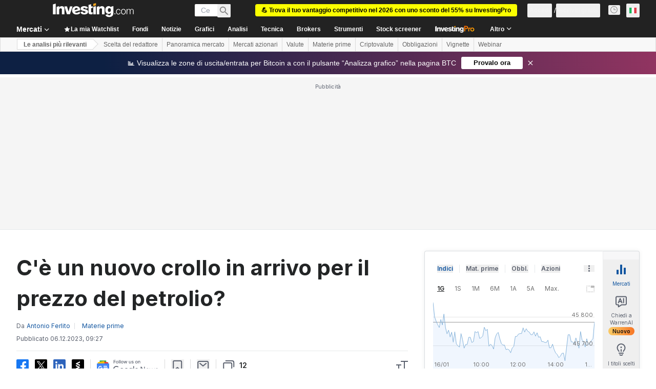

--- FILE ---
content_type: text/html; charset=utf-8
request_url: https://it.investing.com/analysis/ce-un-nuovo-crollo-in-arrivo-per-il-prezzo-del-petrolio-200465346
body_size: 158687
content:
<!DOCTYPE html><html lang="it" dir="ltr" class="html"><head><meta charSet="utf-8" data-next-head=""/><meta name="viewport" content="initial-scale=1.0,width=device-width" data-next-head=""/><link rel="amphtml" href="https://m.it.investing.com/analysis/ce-un-nuovo-crollo-in-arrivo-per-il-prezzo-del-petrolio-200465346?ampMode=1" data-next-head=""/><link rel="canonical" href="https://it.investing.com/analysis/ce-un-nuovo-crollo-in-arrivo-per-il-prezzo-del-petrolio-200465346" data-next-head=""/><link rel="alternate" hrefLang="it" href="https://it.investing.com/analysis/ce-un-nuovo-crollo-in-arrivo-per-il-prezzo-del-petrolio-200465346" data-next-head=""/><meta property="og:type" content="article" data-next-head=""/><meta property="og:url" content="https://it.investing.com/analysis/ce-un-nuovo-crollo-in-arrivo-per-il-prezzo-del-petrolio-200465346" data-next-head=""/><meta property="og:image" content="https://i-invdn-com.investing.com/redesign/images/seo/investingcom_analysis_og.jpg" data-next-head=""/><meta property="og:site_name" content="Investing.com Italia" data-next-head=""/><meta property="og:locale" content="it_IT" data-next-head=""/><meta name="twitter:card" content="summary_large_image" data-next-head=""/><meta name="twitter:site" content="@investingitalia" data-next-head=""/><meta name="twitter:image" content="https://i-invdn-com.investing.com/redesign/images/seo/investingcom_analysis_og.jpg" data-next-head=""/><meta name="global-translation-variables" content="&quot;{}&quot;" data-next-head=""/><link rel="alternate" href="ios-app://909998122/com.investing.app/9/analysis/200465346" data-next-head=""/><link rel="alternate" href="android-app://com.fusionmedia.investing/app/it.investing.com/analysis/analysis-item-200465346" data-next-head=""/><meta property="al:android:url" content="android-app://com.fusionmedia.investing/app/it.investing.com/analysis/analysis-item-200465346" data-next-head=""/><meta property="al:ios:url" content="com.investing.app://analysis/200465346" data-next-head=""/><meta property="al:android:package" content="com.fusionmedia.investing" data-next-head=""/><meta property="al:ios:app_store_id" content="909998122" data-next-head=""/><title data-next-head="">C&#x27;è un nuovo crollo in arrivo per il prezzo del petrolio? | Investing.com</title><meta name="description" content="Analisi Mercato di  riguardo: Crude Oil WTI Futures. Leggi le analisi di  su Investing.com." data-next-head=""/><meta name="twitter:title" content="C&#x27;è un nuovo crollo in arrivo per il prezzo del petrolio? | Investing.com" data-next-head=""/><meta property="og:title" content="C&#x27;è un nuovo crollo in arrivo per il prezzo del petrolio? | Investing.com" data-next-head=""/><meta name="twitter:description" content="Analisi Mercato di  riguardo: Crude Oil WTI Futures. Leggi le analisi di  su Investing.com." data-next-head=""/><meta property="og:description" content="Analisi Mercato di  riguardo: Crude Oil WTI Futures. Leggi le analisi di  su Investing.com." data-next-head=""/><link rel="dns-prefetch" href="//securepubads.g.doubleclick.net"/><link rel="dns-prefetch" href="//monetization.prod.invmed.co"/><link rel="dns-prefetch" href="//c.amazon-adsystem.com"/><link rel="dns-prefetch" href="//fonts.googleapis.com"/><link rel="preconnect" href="//cdn.investing.com"/><link rel="preconnect" href="//live.primis.tech"/><link rel="preconnect" href="//fonts.gstatic.com" crossorigin=""/><link rel="icon" href="/favicon.ico" type="image/x-icon"/><link rel="icon" type="image/png" sizes="16x16" href="/favicon-16x16.png"/><link rel="icon" type="image/png" sizes="32x32" href="/favicon-32x32.png"/><link rel="icon" type="image/png" sizes="48x48" href="/favicon-48x48.png"/><link rel="apple-touch-icon" sizes="180x180" href="/apple-touch-icon.png"/><meta name="apple-mobile-web-app-capable" content="yes"/><meta name="apple-mobile-web-app-title" content="Investing.com"/><meta name="theme-color" content="#222222"/><link rel="preload" href="https://cdn.investing.com/x/5e0d9cf/_next/static/css/010bf88dec1ef396.css" as="style"/><link rel="preload" href="https://cdn.investing.com/x/5e0d9cf/_next/static/css/6760512ea63a6c61.css" as="style"/><link rel="preload" href="https://cdn.investing.com/x/5e0d9cf/_next/static/css/75b415b4cc033280.css" as="style"/><link rel="preload" href="https://cdn.investing.com/x/5e0d9cf/_next/static/css/4e141d2af9ea7865.css" as="style"/><link rel="preload" href="https://cdn.investing.com/x/5e0d9cf/_next/static/css/7e93f9d70dcbe38e.css" as="style"/><script data-next-head="">window.dataLayer=window.dataLayer||[];function gtag(){dataLayer.push(arguments)};window.__imntz=window.__imntz||{};window.__imntz.queue=window.__imntz.queue||[];window.googletag=window.googletag||{cmd:[]};window.yaContextCb=window.yaContextCb||[];window.OneTrust={};function OptanonWrapper(){}</script><script>try {
            const userEmailStr = false;
            if (userEmailStr) {
                window.__imntz.queue.push(() => { window.__imntz.api().setUserDetail("email", userEmailStr) })
            }
        } catch (error) {
            console.error("Failed to serialize userEmailHashed:", error);
        }</script><link rel="stylesheet" href="https://fonts.googleapis.com/css2?family=Inter:wght@400;500;600;700&amp;display=swap"/><script id="init_globals" data-nscript="beforeInteractive">window.page_design="refactoring_full_width";(function(w,d,s,l,i){w[l]=w[l]||[];w[l].push({'gtm.start':new Date().getTime(),event:'gtm.js'});var f=d.getElementsByTagName(s)[0],j=d.createElement(s),dl=l!='dataLayer'?'&l='+l:'';j.async=true;j.src='/gcode/?id='+i+dl;f.parentNode.insertBefore(j,f);})(window,document,'script','dataLayer','GTM-PGT3R3D');</script><script id="fb_pixel" data-nscript="beforeInteractive">!function(f,b,e,v,n,t,s){if(f.fbq)return;n=f.fbq=function(){n.callMethod? n.callMethod.apply(n,arguments):n.queue.push(arguments)};if(!f._fbq)f._fbq=n;n.push=n;n.loaded=!0;n.version='2.0';n.queue=[];t=b.createElement(e);t.async=!0;t.src=v;s=b.getElementsByTagName(e)[0];s.parentNode.insertBefore(t,s)}(window, document,'script','https://connect.facebook.net/en_US/fbevents.js');</script><script id="pubx_ads" data-nscript="beforeInteractive">(function(){
                            var PUBX_FF_ALWAYS_ENABLED = true;
                            var PUBX_ON_PERCENTAGE = 95;
                            var AUCTION_DELAY = 100;
                            var pubxId = "71b864d1-8747-49a4-9279-13f89d43e57f";
                            var pbNamespace = "pbjs";
                            var e=window[pbNamespace]=window[pbNamespace]||{};e.que=e.que||[];window.__pubx__=window.__pubx__||{};window.__pubx__.pubxFFAlwaysEnabled=PUBX_FF_ALWAYS_ENABLED;var o=null;window.__pubxLoaded__=Math.random()<PUBX_ON_PERCENTAGE/100;var a=`https://floor.pbxai.com/?pubxId=${pubxId}${window.__pubxLoaded__?"":`&pbx_e=1`}&page=${window.location.href}`;const n={a:[0,1],b:[2,6],c:[7,11],d:[12,16],e:[17,Number.MAX_SAFE_INTEGER]};const t=(e,o)=>{const a=e.bidRequestsCount||0;const t=Object.keys(n);for(const e of t){const o=n[e];if(a>=o[0]&&a<=o[1]){return e}}return t[t.length-1]};const r=(e,o)=>e.bidder;if(e.que.push===Array.prototype.push&&(window.__pubxLoaded__||PUBX_FF_ALWAYS_ENABLED)){var d=document.createElement("link");d.rel="preload";d.href=a;d.as="fetch";d.crossOrigin=true;document.head.appendChild(d)}if(window.__pubxLoaded__){try{var u=localStorage.getItem("pubx:defaults");var i=JSON.parse(u);var _=i?i["data"]:o;window.__pubx__.pubxDefaultsAvailable=true;if(!_||_&&typeof _==="object"&&_.expiry<Date.now()){window.__pubx__.pubxDefaultsAvailable=false}else{o=_}}catch(e){console.error("Pubx: Error parsing defaults",e);window.__pubx__.pubxDefaultsAvailable=false}}if(PUBX_FF_ALWAYS_ENABLED||window.__pubxLoaded__){e.que.push((function(){e.setConfig({floors:{enforcement:{floorDeals:true},auctionDelay:AUCTION_DELAY,endpoint:{url:a},additionalSchemaFields:{rank:t,bidder:r},data:o}})}))}var p=document.createElement("script"),l=`https://cdn.pbxai.com/${pubxId}.js?pbxd=${encodeURIComponent(window.location.origin)}`;p.src=l;p.async=true;document.head.appendChild(p);
                        })();</script><script id="inv_ads" data-nscript="beforeInteractive">window.__imntz.config={preset:{"version":"2158","wrapper":"3.36.2-rc3","prebid":"26","constraints":{"bid_factor":{"adagio":[0.96],"amazon":[1],"appnexus":[0.91],"criteo":[0.91],"inmobi":[0.91],"insticator":[0.88],"ix":[0.94],"medianet":[0.94],"nextMillennium":[0.95],"pubmatic":[0.92],"richaudience":[0.89],"seedtag":[0.95],"sevio":[0.85],"smilewanted":[0.84],"sparteo":[0.91],"triplelift":[0.95],"unruly":[0.95],"vidazoo_display":[0.9],"vidazoo_run":[0.95]},"bid_page":{},"ccpa_compatible":{"adagio":true,"amazon":true,"appnexus":true,"criteo":true,"inmobi":true,"insticator":true,"ix":true,"medianet":true,"nextMillennium":true,"pubmatic":true,"richaudience":true,"seedtag":true,"sevio":true,"smilewanted":true,"sparteo":true,"triplelift":true,"unruly":true,"vidazoo_display":true,"vidazoo_run":true},"gdpr_compatible":{"adagio":true,"amazon":true,"appnexus":true,"criteo":true,"inmobi":true,"insticator":true,"ix":true,"medianet":true,"nextMillennium":true,"pubmatic":true,"richaudience":true,"seedtag":true,"sevio":true,"smilewanted":true,"sparteo":true,"triplelift":true,"unruly":true,"vidazoo_display":true,"vidazoo_run":true},"exclude_adex":false,"auction_timeout":3000},"bidderConfig":[],"bidderAliases":{"vidazoo_display":"vidazoo","vidazoo_run":"vidazoo"},"analyticsRefreshCounterMainSite":true,"analyticsPrebidMainSite":[],"userIdsMainSite":[{"name":"lotamePanoramaId","params":{"clientId":"17516"}}],"rtdProviders":[{"name":"adagio","params":{"site":"ms-investing-com","organizationId":"1306"}},{"name":"contxtful","waitForIt":true,"params":{"version":"v1","customer":"INVP251016","bidders":["contxtful"],"adServerTargeting":true}}],"intentIQ":{"enabled":false,"config":{}},"ad_units":[{"placement":"Billboard_Default","group":"Billboard_Desktop","name":"/6938/FP_IT_site/FP_IT_Billboard_Default","sizesV2":{"0":["fluid",[980,250],[970,250],[970,90],[728,90]],"1440":["fluid",[1,1],[1000,200],[70,130],[980,250],[970,100],[1192,250],[1192,90],[1192,100],[1192,130],[1192,250]]},"refreshSettings":{"refresh":30000,"maxRefreshWhenNoFill":2,"emptySlotRefreshTimeout":20000},"conditions":{},"adex_sizes":null,"infinite":false,"interstitial":false,"repeatable":true,"reportable":true,"position":4,"bidders":[{"bidder":"adagio","params":{"organizationId":"1306","site":"ms-investing-com","placement":"FP_Desktop_Billboard_Default"}},{"bidder":"amazon","params":{}},{"bidder":"appnexus","params":{"placementId":25736098}},{"bidder":"criteo","params":{"networkId":8767,"pubid":"101558","publisherSubId":"Investing_FP"}},{"bidder":"inmobi","params":{"plc":"10000516454"}},{"bidder":"insticator","params":{"adUnitId":"01J7KDP73SZRTF5JFW5Y3BYCJB"}},{"bidder":"ix","params":{"siteId":"842306"}},{"bidder":"medianet","params":{"cid":"8CUFV8103","crid":"461148263"}},{"bidder":"nextMillennium","params":{"placement_id":"38476"}},{"bidder":"pubmatic","params":{"publisherId":"158008","adSlot":"FP_Desktop_Billboard_Default"}},{"bidder":"richaudience","params":{"pid":"Igh8Py6HZx","supplyType":"site"}},{"bidder":"seedtag","params":{"publisherId":"8874-9209-01","adUnitId":"33954228","placement":"inBanner"}},{"bidder":"sevio","params":{"zone":"707e58fe-594f-44b8-a90a-efc82e5d3359"}},{"bidder":"smilewanted","params":{"zoneId":"investing.com_hb_display_1"}},{"bidder":"sparteo","params":{"networkId":"db772092-18cf-4792-8b3e-813f4058138b"}},{"bidder":"triplelift","params":{"inventoryCode":"FP_Desktop_Billboard_Default"}},{"bidder":"unruly","params":{"siteId":296598}},{"bidder":"vidazoo_display","params":{"cId":"63cfdd11f8623a513e005157","pId":"59ac17c192832d0011283fe3"}},{"bidder":"vidazoo_run","params":{"cId":"66826e41f025c827c59e1f33","pId":"59ac17c192832d0011283fe3","subDomain":"exchange"}}]},{"placement":"Content_box1","group":"Content_Box_Desktop","name":"/6938/FP_IT_site/FP_IT_Content_box1","sizesV2":{"0":[[336,280],[300,250],[320,100]]},"refreshSettings":{"refresh":30000,"maxRefreshWhenNoFill":2,"emptySlotRefreshTimeout":20000},"conditions":{},"adex_sizes":null,"infinite":true,"interstitial":false,"repeatable":true,"reportable":false,"position":0,"bidders":[{"bidder":"adagio","params":{"organizationId":"1306","site":"ms-investing-com","placement":"FP_Content_box1"}},{"bidder":"amazon","params":{}},{"bidder":"appnexus","params":{"placementId":32284523}},{"bidder":"criteo","params":{"networkId":8767,"pubid":"101558","publisherSubId":"Investing_FP"}},{"bidder":"inmobi","params":{"plc":"10000516455"}},{"bidder":"insticator","params":{"adUnitId":"01J7KDP73SZRTF5JFW5Y3BYCJB"}},{"bidder":"ix","params":{"siteId":"1081693"}},{"bidder":"medianet","params":{"cid":"8CUFV8103","crid":"396815734"}},{"bidder":"nextMillennium","params":{"placement_id":"54125"}},{"bidder":"pubmatic","params":{"publisherId":"158008","adSlot":"FP_Content_box1"}},{"bidder":"richaudience","params":{"pid":"bgzuJBsVNN","supplyType":"site"}},{"bidder":"seedtag","params":{"publisherId":"8874-9209-01","adUnitId":"31389115","placement":"inArticle"}},{"bidder":"sevio","params":{"zone":"91b2b108-01e6-4f4f-91ac-ea8126cf8513"}},{"bidder":"smilewanted","params":{"zoneId":"investing.com_hb_display_10"}},{"bidder":"sparteo","params":{"networkId":"db772092-18cf-4792-8b3e-813f4058138b"}},{"bidder":"triplelift","params":{"inventoryCode":"investing_FP_Content_Touch_box1_300x250_pb"}},{"bidder":"unruly","params":{"siteId":296598}},{"bidder":"vidazoo_display","params":{"cId":"63cfdd11f8623a513e005157","pId":"59ac17c192832d0011283fe3"}},{"bidder":"vidazoo_run","params":{"cId":"66826e41f025c827c59e1f33","pId":"59ac17c192832d0011283fe3","subDomain":"exchange"}}]},{"placement":"Content_box2","group":"Content_Box_Desktop","name":"/6938/FP_IT_site/FP_IT_Content_box2","sizesV2":{"0":[[336,280],[300,250],[320,100]]},"refreshSettings":{"refresh":30000,"maxRefreshWhenNoFill":2,"emptySlotRefreshTimeout":20000},"conditions":{},"adex_sizes":null,"infinite":true,"interstitial":false,"repeatable":true,"reportable":false,"position":0,"bidders":[{"bidder":"adagio","params":{"organizationId":"1306","site":"ms-investing-com","placement":"FP_Content_box2"}},{"bidder":"amazon","params":{}},{"bidder":"appnexus","params":{"placementId":32284524}},{"bidder":"criteo","params":{"networkId":8767,"pubid":"101558","publisherSubId":"Investing_FP"}},{"bidder":"inmobi","params":{"plc":"10000516466"}},{"bidder":"insticator","params":{"adUnitId":"01J7KDP73SZRTF5JFW5Y3BYCJB"}},{"bidder":"ix","params":{"siteId":"1081694"}},{"bidder":"medianet","params":{"cid":"8CUFV8103","crid":"470368241"}},{"bidder":"nextMillennium","params":{"placement_id":"54126"}},{"bidder":"pubmatic","params":{"publisherId":"158008","adSlot":"FP_Content_box2"}},{"bidder":"richaudience","params":{"pid":"clrDnhUiMu","supplyType":"site"}},{"bidder":"seedtag","params":{"publisherId":"8874-9209-01","adUnitId":"31389115","placement":"inArticle"}},{"bidder":"sevio","params":{"zone":"ff16c017-b79c-4252-b527-e6d0e042ff08"}},{"bidder":"smilewanted","params":{"zoneId":"investing.com_hb_display_11"}},{"bidder":"sparteo","params":{"networkId":"db772092-18cf-4792-8b3e-813f4058138b"}},{"bidder":"triplelift","params":{"inventoryCode":"investing_FP_Content_Touch_box1_300x250_pb"}},{"bidder":"unruly","params":{"siteId":296598}},{"bidder":"vidazoo_display","params":{"cId":"63cfdd11f8623a513e005157","pId":"59ac17c192832d0011283fe3"}},{"bidder":"vidazoo_run","params":{"cId":"66826e41f025c827c59e1f33","pId":"59ac17c192832d0011283fe3","subDomain":"exchange"}}]},{"placement":"Content_box1","group":"Content_Box_Desktop","name":"/6938/FP_IT_site/FP_IT_Content_box3","sizesV2":{"0":[[336,280],[300,250],[320,100]]},"refreshSettings":{"refresh":30000,"maxRefreshWhenNoFill":2,"emptySlotRefreshTimeout":20000},"conditions":{},"adex_sizes":null,"infinite":true,"interstitial":false,"repeatable":true,"reportable":false,"position":0,"bidders":[{"bidder":"adagio","params":{"organizationId":"1306","site":"ms-investing-com","placement":"FP_Content_box3"}},{"bidder":"amazon","params":{}},{"bidder":"appnexus","params":{"placementId":33153547}},{"bidder":"criteo","params":{"networkId":8767,"pubid":"101558","publisherSubId":"Investing_FP"}},{"bidder":"inmobi","params":{"plc":"10000516467"}},{"bidder":"insticator","params":{"adUnitId":"01J7KDP73SZRTF5JFW5Y3BYCJB"}},{"bidder":"ix","params":{"siteId":"1121966"}},{"bidder":"medianet","params":{"cid":"8CUFV8103","crid":"371597972"}},{"bidder":"nextMillennium","params":{"placement_id":"59561"}},{"bidder":"pubmatic","params":{"publisherId":"158008","adSlot":"FP_Content_box3"}},{"bidder":"richaudience","params":{"pid":"TzwcYyGuQa","supplyType":"site"}},{"bidder":"seedtag","params":{"publisherId":"8874-9209-01","adUnitId":"31093022","placement":"inArticle"}},{"bidder":"sevio","params":{"zone":"2eb6009c-0f72-410c-bb46-443de20c78dd"}},{"bidder":"smilewanted","params":{"zoneId":"investing.com_hb_display_12"}},{"bidder":"sparteo","params":{"networkId":"db772092-18cf-4792-8b3e-813f4058138b"}},{"bidder":"triplelift","params":{"inventoryCode":"investing_FP_Content_Touch_box1_300x250_pb"}},{"bidder":"unruly","params":{"siteId":296598}},{"bidder":"vidazoo_display","params":{"cId":"63cfdd11f8623a513e005157","pId":"59ac17c192832d0011283fe3"}},{"bidder":"vidazoo_run","params":{"cId":"66826e41f025c827c59e1f33","pId":"59ac17c192832d0011283fe3","subDomain":"exchange"}}]},{"placement":"Content_box2","group":"Content_Box_Desktop","name":"/6938/FP_IT_site/FP_IT_Content_box4","sizesV2":{"0":[[336,280],[300,250],[320,100]]},"refreshSettings":{"refresh":30000,"maxRefreshWhenNoFill":2,"emptySlotRefreshTimeout":20000},"conditions":{},"adex_sizes":null,"infinite":true,"interstitial":false,"repeatable":true,"reportable":false,"position":0,"bidders":[{"bidder":"adagio","params":{"organizationId":"1306","site":"ms-investing-com","placement":"FP_Content_box4"}},{"bidder":"amazon","params":{}},{"bidder":"appnexus","params":{"placementId":33153546}},{"bidder":"criteo","params":{"networkId":8767,"pubid":"101558","publisherSubId":"Investing_FP"}},{"bidder":"inmobi","params":{"plc":"10000516464"}},{"bidder":"insticator","params":{"adUnitId":"01J7KDP73SZRTF5JFW5Y3BYCJB"}},{"bidder":"ix","params":{"siteId":"1121967"}},{"bidder":"medianet","params":{"cid":"8CUFV8103","crid":"777292526"}},{"bidder":"nextMillennium","params":{"placement_id":"59562"}},{"bidder":"pubmatic","params":{"publisherId":"158008","adSlot":"FP_Content_box4"}},{"bidder":"richaudience","params":{"pid":"0X2hTpKKO8","supplyType":"site"}},{"bidder":"seedtag","params":{"publisherId":"8874-9209-01","adUnitId":"31093022","placement":"inArticle"}},{"bidder":"sevio","params":{"zone":"32c688a9-a47e-4f2e-860c-f42594e1e501"}},{"bidder":"smilewanted","params":{"zoneId":"investing.com_hb_display_13"}},{"bidder":"sparteo","params":{"networkId":"db772092-18cf-4792-8b3e-813f4058138b"}},{"bidder":"triplelift","params":{"inventoryCode":"investing_FP_Content_Touch_box1_300x250_pb"}},{"bidder":"unruly","params":{"siteId":296598}},{"bidder":"vidazoo_display","params":{"cId":"63cfdd11f8623a513e005157","pId":"59ac17c192832d0011283fe3"}},{"bidder":"vidazoo_run","params":{"cId":"66826e41f025c827c59e1f33","pId":"59ac17c192832d0011283fe3","subDomain":"exchange"}}]},{"placement":"Content_Leaderboard1","group":"Content_Leaderboard_Desktop","name":"/6938/FP_IT_site/FP_IT_Content_Leaderboard1","sizesV2":{"0":["fluid",[728,90]]},"refreshSettings":{"refresh":30000,"maxRefreshWhenNoFill":2,"emptySlotRefreshTimeout":20000},"conditions":{},"adex_sizes":null,"infinite":true,"interstitial":false,"repeatable":true,"reportable":false,"position":0,"bidders":[{"bidder":"adagio","params":{"organizationId":"1306","site":"ms-investing-com","placement":"FP_Midpage_Leaderboard_1"}},{"bidder":"amazon","params":{}},{"bidder":"appnexus","params":{"placementId":32284522}},{"bidder":"criteo","params":{"networkId":8767,"pubid":"101558","publisherSubId":"Investing_FP"}},{"bidder":"inmobi","params":{"plc":"10000516460"}},{"bidder":"insticator","params":{"adUnitId":"01J7KDP73SZRTF5JFW5Y3BYCJB"}},{"bidder":"ix","params":{"siteId":"1081692"}},{"bidder":"medianet","params":{"cid":"8CUFV8103","crid":"184151924"}},{"bidder":"nextMillennium","params":{"placement_id":"54124"}},{"bidder":"pubmatic","params":{"publisherId":"158008","adSlot":"FP_Content_Leaderboard1"}},{"bidder":"richaudience","params":{"pid":"gDnw9o7Caz","supplyType":"site"}},{"bidder":"seedtag","params":{"publisherId":"8874-9209-01","adUnitId":"31773561","placement":"inArticle"}},{"bidder":"sevio","params":{"zone":"0ac4c6bd-40ac-4a19-ad03-0093e4b0a8cd"}},{"bidder":"smilewanted","params":{"zoneId":"investing.com_hb_display_8"}},{"bidder":"sparteo","params":{"networkId":"db772092-18cf-4792-8b3e-813f4058138b"}},{"bidder":"triplelift","params":{"inventoryCode":"investing_FP_Midpage_Leaderboard_1_728x90_pb"}},{"bidder":"unruly","params":{"siteId":296598}},{"bidder":"vidazoo_display","params":{"cId":"63cfdd11f8623a513e005157","pId":"59ac17c192832d0011283fe3"}},{"bidder":"vidazoo_run","params":{"cId":"66826e41f025c827c59e1f33","pId":"59ac17c192832d0011283fe3","subDomain":"exchange"}}]},{"placement":"Content_Leaderboard1","group":"Content_Leaderboard_Desktop","name":"/6938/FP_IT_site/FP_IT_Content_Leaderboard2","sizesV2":{"0":["fluid",[728,90]]},"refreshSettings":{"refresh":30000,"maxRefreshWhenNoFill":2,"emptySlotRefreshTimeout":20000},"conditions":{},"adex_sizes":null,"infinite":true,"interstitial":false,"repeatable":true,"reportable":false,"position":0,"bidders":[{"bidder":"adagio","params":{"organizationId":"1306","site":"ms-investing-com","placement":"FP_Content_Leaderboard2"}},{"bidder":"amazon","params":{}},{"bidder":"appnexus","params":{"placementId":33153548}},{"bidder":"criteo","params":{"networkId":8767,"pubid":"101558","publisherSubId":"Investing_FP"}},{"bidder":"inmobi","params":{"plc":"10000516459"}},{"bidder":"insticator","params":{"adUnitId":"01J7KDP73SZRTF5JFW5Y3BYCJB"}},{"bidder":"ix","params":{"siteId":"1121965"}},{"bidder":"medianet","params":{"cid":"8CUFV8103","crid":"425547581"}},{"bidder":"nextMillennium","params":{"placement_id":"59560"}},{"bidder":"pubmatic","params":{"publisherId":"158008","adSlot":"FP_Content_Leaderboard2"}},{"bidder":"richaudience","params":{"pid":"IS5Ezuuj9P","supplyType":"site"}},{"bidder":"seedtag","params":{"publisherId":"8874-9209-01","adUnitId":"31773561","placement":"inArticle"}},{"bidder":"sevio","params":{"zone":"d742874d-3eac-4ba9-8ecd-a92e6376f55b"}},{"bidder":"smilewanted","params":{"zoneId":"investing.com_hb_display_9"}},{"bidder":"sparteo","params":{"networkId":"db772092-18cf-4792-8b3e-813f4058138b"}},{"bidder":"triplelift","params":{"inventoryCode":"investing_FP_Midpage_Leaderboard_1_728x90_pb"}},{"bidder":"unruly","params":{"siteId":296598}},{"bidder":"vidazoo_display","params":{"cId":"63cfdd11f8623a513e005157","pId":"59ac17c192832d0011283fe3"}},{"bidder":"vidazoo_run","params":{"cId":"66826e41f025c827c59e1f33","pId":"59ac17c192832d0011283fe3","subDomain":"exchange"}}]},{"placement":"Content_Midpage_1","group":"Content_Midpage_1_Desktop","name":"/6938/FP_IT_site/FP_IT_Content_Midpage_1","sizesV2":{"0":["fluid",[980,250],[970,250],[970,90],[728,90],[1,1]]},"refreshSettings":{"refresh":30000,"maxRefreshWhenNoFill":2,"emptySlotRefreshTimeout":20000},"conditions":{"selector_margin_pixels":350},"adex_sizes":null,"infinite":false,"interstitial":false,"repeatable":true,"reportable":false,"position":3,"bidders":[{"bidder":"amazon","params":{}}]},{"placement":"Content_Midpage_2","group":"Content_Midpage_2_Desktop","name":"/6938/FP_IT_site/FP_IT_Content_Midpage_2","sizesV2":{"0":["fluid",[980,250],[970,250],[970,90],[728,90],[1,1]]},"refreshSettings":{"refresh":30000,"maxRefreshWhenNoFill":2,"emptySlotRefreshTimeout":20000},"conditions":{"selector_margin_pixels":350},"adex_sizes":null,"infinite":false,"interstitial":false,"repeatable":true,"reportable":false,"position":3,"bidders":[{"bidder":"amazon","params":{}}]},{"placement":"Content_Midpage_3","group":"Content_Midpage_3_Desktop","name":"/6938/FP_IT_site/FP_IT_Content_Midpage_3","sizesV2":{"0":["fluid",[980,250],[970,250],[970,90],[728,90],[1,1]]},"refreshSettings":{"refresh":30000,"maxRefreshWhenNoFill":2,"emptySlotRefreshTimeout":20000},"conditions":{"selector_margin_pixels":350},"adex_sizes":null,"infinite":false,"interstitial":false,"repeatable":true,"reportable":false,"position":3,"bidders":[{"bidder":"amazon","params":{}}]},{"placement":"Forum_Comments_Infinite","group":"Commentary_Leaderboard_Desktop","name":"/6938/FP_IT_site/FP_IT_Forum_Comments_Infinite","sizesV2":{"0":[[728,90]]},"refreshSettings":{"refresh":30000,"maxRefreshWhenNoFill":2,"emptySlotRefreshTimeout":20000},"conditions":{},"adex_sizes":null,"infinite":true,"interstitial":false,"repeatable":true,"reportable":false,"position":0,"bidders":[{"bidder":"adagio","params":{"organizationId":"1306","site":"ms-investing-com","placement":"FP_Forum_Comments_Infinite"}},{"bidder":"amazon","params":{}},{"bidder":"appnexus","params":{"placementId":31794684}},{"bidder":"criteo","params":{"networkId":8767,"pubid":"101558","publisherSubId":"Investing_FP"}},{"bidder":"inmobi","params":{"plc":"10000516456"}},{"bidder":"insticator","params":{"adUnitId":"01J7KDP73SZRTF5JFW5Y3BYCJB"}},{"bidder":"ix","params":{"siteId":"1071077"}},{"bidder":"medianet","params":{"cid":"8CUFV8103","crid":"589166642"}},{"bidder":"nextMillennium","params":{"placement_id":"52724"}},{"bidder":"pubmatic","params":{"publisherId":"158008","adSlot":"FP_Forum_Comments_Infinite"}},{"bidder":"richaudience","params":{"pid":"hf8JaKfWDM","supplyType":"site"}},{"bidder":"seedtag","params":{"publisherId":"8874-9209-01","adUnitId":"31389114","placement":"inArticle"}},{"bidder":"sevio","params":{"zone":"fd88ab06-02d9-4dae-a982-2d0262a5da8d"}},{"bidder":"smilewanted","params":{"zoneId":"investing.com_hb_display_7"}},{"bidder":"sparteo","params":{"networkId":"db772092-18cf-4792-8b3e-813f4058138b"}},{"bidder":"triplelift","params":{"inventoryCode":"investing_FP_Midpage_Leaderboard_1_728x90_pb"}},{"bidder":"unruly","params":{"siteId":296598}},{"bidder":"vidazoo_display","params":{"cId":"63cfdd11f8623a513e005157","pId":"59ac17c192832d0011283fe3"}},{"bidder":"vidazoo_run","params":{"cId":"66826e41f025c827c59e1f33","pId":"59ac17c192832d0011283fe3","subDomain":"exchange"}}]},{"placement":"Midpage_Leaderboard_1","group":"Midpage Leaderboard 1","name":"/6938/FP_IT_site/FP_IT_Midpage_Leaderboard_1","sizesV2":{"0":[[728,90],[468,60],["fluid"]]},"refreshSettings":{"refresh":30000,"maxRefreshWhenNoFill":2,"emptySlotRefreshTimeout":20000},"conditions":{"selector_margin_pixels":500},"adex_sizes":null,"infinite":false,"interstitial":false,"repeatable":true,"reportable":false,"position":6,"bidders":[]},{"placement":"Sideblock_1_Default","group":"Sideblock_1_Desktop","name":"/6938/FP_IT_site/FP_IT_Sideblock_1_Default","sizesV2":{"0":[[300,600],[120,600],[160,600],[336,280],[320,280],[336,250],[300,250]]},"refreshSettings":{"refresh":30000,"maxRefreshWhenNoFill":2,"emptySlotRefreshTimeout":20000},"conditions":{"selector_margin_pixels":350},"adex_sizes":null,"infinite":false,"interstitial":false,"repeatable":true,"reportable":true,"position":6,"bidders":[{"bidder":"adagio","params":{"organizationId":"1306","site":"ms-investing-com","placement":"FP_Desktop_Sideblock_1_Default"}},{"bidder":"amazon","params":{}},{"bidder":"appnexus","params":{"placementId":25736099}},{"bidder":"criteo","params":{"networkId":8767,"pubid":"101558","publisherSubId":"Investing_FP"}},{"bidder":"inmobi","params":{"plc":"10000516457"}},{"bidder":"insticator","params":{"adUnitId":"01J7KDP73SZRTF5JFW5Y3BYCJB"}},{"bidder":"ix","params":{"siteId":"842307"}},{"bidder":"medianet","params":{"cid":"8CUFV8103","crid":"853582964"}},{"bidder":"nextMillennium","params":{"placement_id":"38477"}},{"bidder":"pubmatic","params":{"publisherId":"158008","adSlot":"FP_Desktop_Sideblock_1_Default"}},{"bidder":"richaudience","params":{"pid":"iYLBbct1Yl","supplyType":"site"}},{"bidder":"seedtag","params":{"publisherId":"8874-9209-01","adUnitId":"31389115","placement":"inArticle"}},{"bidder":"sevio","params":{"zone":"31ba0913-e379-49ba-8c89-40b605f05bd8"}},{"bidder":"smilewanted","params":{"zoneId":"investing.com_hb_display_2"}},{"bidder":"sparteo","params":{"networkId":"db772092-18cf-4792-8b3e-813f4058138b"}},{"bidder":"triplelift","params":{"inventoryCode":"FP_Desktop_Sideblock_1_Default"}},{"bidder":"unruly","params":{"siteId":296598}},{"bidder":"vidazoo_display","params":{"cId":"63cfdd11f8623a513e005157","pId":"59ac17c192832d0011283fe3"}},{"bidder":"vidazoo_run","params":{"cId":"66826e41f025c827c59e1f33","pId":"59ac17c192832d0011283fe3","subDomain":"exchange"}}]},{"placement":"Sideblock_2_Default","group":"Sideblock_2_Desktop","name":"/6938/FP_IT_site/FP_IT_Sideblock_2_Default","sizesV2":{"0":[[336,280],[320,100],[300,100],[300,250]]},"refreshSettings":{"refresh":30000,"maxRefreshWhenNoFill":2,"emptySlotRefreshTimeout":20000},"conditions":{"selector_margin_pixels":500},"adex_sizes":null,"infinite":false,"interstitial":false,"repeatable":true,"reportable":false,"position":6,"bidders":[{"bidder":"adagio","params":{"organizationId":"1306","site":"ms-investing-com","placement":"FP_Desktop_Sideblock_2_Default"}},{"bidder":"amazon","params":{}},{"bidder":"appnexus","params":{"placementId":25736100}},{"bidder":"criteo","params":{"networkId":8767,"pubid":"101558","publisherSubId":"Investing_FP"}},{"bidder":"inmobi","params":{"plc":"10000516463"}},{"bidder":"insticator","params":{"adUnitId":"01J7KDP73SZRTF5JFW5Y3BYCJB"}},{"bidder":"ix","params":{"siteId":"842308"}},{"bidder":"medianet","params":{"cid":"8CUFV8103","crid":"134209715"}},{"bidder":"nextMillennium","params":{"placement_id":"38478"}},{"bidder":"pubmatic","params":{"publisherId":"158008","adSlot":"FP_Desktop_Sideblock_2_Default"}},{"bidder":"richaudience","params":{"pid":"3k54tN30pp","supplyType":"site"}},{"bidder":"seedtag","params":{"publisherId":"8874-9209-01","adUnitId":"31389115","placement":"inArticle"}},{"bidder":"sevio","params":{"zone":"5ded87a7-fb94-4b91-ba69-0a5f959c718c"}},{"bidder":"smilewanted","params":{"zoneId":"investing.com_hb_display_3"}},{"bidder":"sparteo","params":{"networkId":"db772092-18cf-4792-8b3e-813f4058138b"}},{"bidder":"triplelift","params":{"inventoryCode":"FP_Desktop_Sideblock_2_Default"}},{"bidder":"unruly","params":{"siteId":296598}},{"bidder":"vidazoo_display","params":{"cId":"63cfdd11f8623a513e005157","pId":"59ac17c192832d0011283fe3"}},{"bidder":"vidazoo_run","params":{"cId":"66826e41f025c827c59e1f33","pId":"59ac17c192832d0011283fe3","subDomain":"exchange"}}]},{"placement":"Sideblock_3_viewable","group":"Sideblock_3_Desktop","name":"/6938/FP_IT_site/FP_IT_Sideblock_3_viewable","sizesV2":{"0":[[300,600],[120,600],[160,600],[336,280],[320,280],[336,250],[300,250]]},"refreshSettings":{"refresh":30000,"maxRefreshWhenNoFill":2,"emptySlotRefreshTimeout":20000},"conditions":{"selector_margin_pixels":650},"adex_sizes":null,"infinite":false,"interstitial":false,"repeatable":true,"reportable":false,"position":6,"bidders":[{"bidder":"adagio","params":{"organizationId":"1306","site":"ms-investing-com","placement":"FP_Desktop_Sideblock_3_viewable"}},{"bidder":"amazon","params":{}},{"bidder":"appnexus","params":{"placementId":25736101}},{"bidder":"criteo","params":{"networkId":8767,"pubid":"101558","publisherSubId":"Investing_FP"}},{"bidder":"inmobi","params":{"plc":"10000516462"}},{"bidder":"insticator","params":{"adUnitId":"01J7KDP73SZRTF5JFW5Y3BYCJB"}},{"bidder":"ix","params":{"siteId":"842309"}},{"bidder":"medianet","params":{"cid":"8CUFV8103","crid":"552090665"}},{"bidder":"nextMillennium","params":{"placement_id":"38479"}},{"bidder":"pubmatic","params":{"publisherId":"158008","adSlot":"FP_Desktop_Sideblock_3_viewable"}},{"bidder":"richaudience","params":{"pid":"bPkknTNT0K","supplyType":"site"}},{"bidder":"seedtag","params":{"publisherId":"8874-9209-01","adUnitId":"31389115","placement":"inArticle"}},{"bidder":"sevio","params":{"zone":"4d9c559f-66b3-439a-937d-428740f90b58"}},{"bidder":"smilewanted","params":{"zoneId":"investing.com_hb_display_4"}},{"bidder":"sparteo","params":{"networkId":"db772092-18cf-4792-8b3e-813f4058138b"}},{"bidder":"triplelift","params":{"inventoryCode":"FP_Desktop_Sideblock_1_Default"}},{"bidder":"unruly","params":{"siteId":296598}},{"bidder":"vidazoo_display","params":{"cId":"63cfdd11f8623a513e005157","pId":"59ac17c192832d0011283fe3"}},{"bidder":"vidazoo_run","params":{"cId":"66826e41f025c827c59e1f33","pId":"59ac17c192832d0011283fe3","subDomain":"exchange"}}]},{"placement":"Sideblock_Comments_Infinite","group":"Commentary_Box_Desktop","name":"/6938/FP_IT_site/FP_IT_Sideblock_Comments_Infinite","sizesV2":{"0":[[300,50],[300,100],[300,250]]},"refreshSettings":{"refresh":30000,"maxRefreshWhenNoFill":2,"emptySlotRefreshTimeout":20000},"conditions":{},"adex_sizes":null,"infinite":true,"interstitial":false,"repeatable":true,"reportable":false,"position":0,"bidders":[{"bidder":"adagio","params":{"organizationId":"1306","site":"ms-investing-com","placement":"FP_Sideblock_Comments_Infinite"}},{"bidder":"amazon","params":{}},{"bidder":"appnexus","params":{"placementId":31531425}},{"bidder":"criteo","params":{"networkId":8767,"pubid":"101558","publisherSubId":"Investing_FP"}},{"bidder":"inmobi","params":{"plc":"10000516458"}},{"bidder":"insticator","params":{"adUnitId":"01J7KDP73SZRTF5JFW5Y3BYCJB"}},{"bidder":"ix","params":{"siteId":"1064402"}},{"bidder":"medianet","params":{"cid":"8CUFV8103","crid":"852475716"}},{"bidder":"nextMillennium","params":{"placement_id":"52134"}},{"bidder":"pubmatic","params":{"publisherId":"158008","adSlot":"FP_Sideblock_Comments_Infinite"}},{"bidder":"richaudience","params":{"pid":"QVWFnQnGTk","supplyType":"site"}},{"bidder":"seedtag","params":{"publisherId":"8874-9209-01","adUnitId":"31389115","placement":"inArticle"}},{"bidder":"sevio","params":{"zone":"0784ec7b-2274-409c-ab51-bd6b5902ebe1"}},{"bidder":"smilewanted","params":{"zoneId":"investing.com_hb_display_6"}},{"bidder":"sparteo","params":{"networkId":"db772092-18cf-4792-8b3e-813f4058138b"}},{"bidder":"triplelift","params":{"inventoryCode":"FP_Sideblock_Comments_Infinite"}},{"bidder":"unruly","params":{"siteId":296598}},{"bidder":"vidazoo_display","params":{"cId":"63cfdd11f8623a513e005157","pId":"59ac17c192832d0011283fe3"}},{"bidder":"vidazoo_run","params":{"cId":"66826e41f025c827c59e1f33","pId":"59ac17c192832d0011283fe3","subDomain":"exchange"}}]},{"placement":"takeover_default","group":"Site_Scroller_Desktop","name":"/6938/FP_IT_site/FP_IT_takeover_default","sizesV2":{"1760":[[120,600],[160,600]],"2040":[[300,600],[300,250]]},"refreshSettings":{"refresh":30000,"maxRefreshWhenNoFill":2,"emptySlotRefreshTimeout":20000},"conditions":{"min_width":1760},"adex_sizes":null,"infinite":false,"interstitial":false,"repeatable":true,"reportable":false,"position":7,"bidders":[{"bidder":"adagio","params":{"organizationId":"1306","site":"ms-investing-com","placement":"FP_Takeover_Default"}},{"bidder":"amazon","params":{}},{"bidder":"appnexus","params":{"placementId":30269062}},{"bidder":"criteo","params":{"networkId":8767,"pubid":"101558","publisherSubId":"Investing_FP"}},{"bidder":"inmobi","params":{"plc":"10000516461"}},{"bidder":"insticator","params":{"adUnitId":"01J7KDP73SZRTF5JFW5Y3BYCJB"}},{"bidder":"ix","params":{"siteId":"998509"}},{"bidder":"medianet","params":{"cid":"8CUFV8103","crid":"825649285"}},{"bidder":"nextMillennium","params":{"placement_id":"42753"}},{"bidder":"pubmatic","params":{"publisherId":"158008","adSlot":"FP_Takeover_Default"}},{"bidder":"richaudience","params":{"pid":"S459IB04UX","supplyType":"site"}},{"bidder":"seedtag","params":{"publisherId":"8874-9209-01","adUnitId":"31773562","placement":"inArticle"}},{"bidder":"sevio","params":{"zone":"e6320fd5-7a36-4d7d-8fc6-69fd60c82766"}},{"bidder":"smilewanted","params":{"zoneId":"investing.com_hb_display_5"}},{"bidder":"sparteo","params":{"networkId":"db772092-18cf-4792-8b3e-813f4058138b"}},{"bidder":"triplelift","params":{"inventoryCode":"FP_Takeover_Default"}},{"bidder":"unruly","params":{"siteId":296598}},{"bidder":"vidazoo_display","params":{"cId":"63cfdd11f8623a513e005157","pId":"59ac17c192832d0011283fe3"}},{"bidder":"vidazoo_run","params":{"cId":"66826e41f025c827c59e1f33","pId":"59ac17c192832d0011283fe3","subDomain":"exchange"}}]},{"placement":"TNB_Instrument","group":"Trade Now_Desktop","name":"/6938/FP_IT_site/FP_IT_TNB_Instrument","sizesV2":{"0":["fluid"]},"refreshSettings":{"refresh":30000,"maxRefreshWhenNoFill":0,"emptySlotRefreshTimeout":20000,"nonProgrammaticTTL":50000},"conditions":{"selector_margin_pixels":600},"adex_sizes":null,"infinite":false,"interstitial":false,"repeatable":true,"reportable":false,"position":6,"bidders":[]},{"placement":"TNB_Right_Rail_1","group":"Trade Now","name":"/6938/FP_IT_site/FP_IT_TNB_Right_Rail_1","sizesV2":{},"refreshSettings":{"refresh":30000,"maxRefreshWhenNoFill":2,"emptySlotRefreshTimeout":20000},"conditions":{},"adex_sizes":null,"infinite":false,"interstitial":false,"repeatable":true,"reportable":false,"position":0,"bidders":[]}],"video_ad_units":[{"placement":"video-placement","conditions":{},"provider":"stn","providerId":"hn5QIZuX","params":{},"controlGroups":[{"provider":"primis","providerId":"121200","weight":0.4,"params":{}}]}],"widget_ad_units":[{"placement":"footer-widget","conditions":{"selector_margin_pixels":200},"provider":"dianomi","params":{"dianomi-context-id":2416}}]}};window.imntz_analyticsTargetCpmEnabled = true;window.dataLayer.push({event: 'mntz_js_load'});</script><script id="structured_data" type="application/ld+json" data-nscript="beforeInteractive">{"@context":"http://schema.org","@type":"AnalysisNewsArticle","mainEntityOfPage":{"@type":"Webpage","@id":"it.investing.com/analysis/ce-un-nuovo-crollo-in-arrivo-per-il-prezzo-del-petrolio-200465346"},"headline":"C'è un nuovo crollo in arrivo per il prezzo del petrolio?","url":"it.investing.com/analysis/ce-un-nuovo-crollo-in-arrivo-per-il-prezzo-del-petrolio-200465346","image":{"@type":"ImageObject","url":"https://i-invdn-com.investing.com/redesign/images/seo/v2/investingcom_analysis_og.jpg","height":328,"width":500},"dateCreated":"2023-12-06T08:27:16.000+00:00","dateModified":"2023-12-06T08:27:16.000+00:00","datePublished":"2023-12-06T08:27:16.000+00:00","author":{"@type":"Person","url":"it.investing.com/members/contributors/211180339"},"publisher":{"@type":"Organization","name":"Investing.com","logo":{"@type":"ImageObject","url":"https://i-invdn-com.investing.com/logos/investing-com-logo.png","height":38,"width":166}},"description":"Analisi Mercato di  riguardo: Crude Oil WTI Futures. Leggi le analisi di  su Investing.com.","articleSection":"Materie prime","keywords":"Crude Oil WTI Futures"}</script><link rel="stylesheet" href="https://cdn.investing.com/x/5e0d9cf/_next/static/css/010bf88dec1ef396.css" data-n-g=""/><link rel="stylesheet" href="https://cdn.investing.com/x/5e0d9cf/_next/static/css/6760512ea63a6c61.css" data-n-p=""/><link rel="stylesheet" href="https://cdn.investing.com/x/5e0d9cf/_next/static/css/75b415b4cc033280.css" data-n-p=""/><link rel="stylesheet" href="https://cdn.investing.com/x/5e0d9cf/_next/static/css/4e141d2af9ea7865.css" data-n-p=""/><link rel="stylesheet" href="https://cdn.investing.com/x/5e0d9cf/_next/static/css/7e93f9d70dcbe38e.css"/><noscript data-n-css=""></noscript><script defer="" noModule="" src="https://cdn.investing.com/x/5e0d9cf/_next/static/chunks/polyfills-42372ed130431b0a.js"></script><script src="https://securepubads.g.doubleclick.net/tag/js/gpt.js" async="" data-nscript="beforeInteractive"></script><script src="https://promos.investing.com/w37htfhcq2/vendor/9a63d23b-49c1-4335-b698-e7f3ab10af6c/lightbox_speed.js" async="" data-nscript="beforeInteractive"></script><script src="https://monetization.prod.invmed.co/wrapper/3.36.2-rc3/wrapper.min.js" defer="" data-nscript="beforeInteractive"></script><script src="https://monetization.prod.invmed.co/prebid/26/pbjs.min.js" defer="" data-nscript="beforeInteractive"></script><script src="https://c.amazon-adsystem.com/aax2/apstag.js" defer="" data-nscript="beforeInteractive"></script><script src="https://appleid.cdn-apple.com/appleauth/static/jsapi/appleid/1/it_IT/appleid.auth.js" async="" defer="" data-nscript="beforeInteractive"></script><script src="https://accounts.google.com/gsi/client?hl=it" async="" defer="" data-nscript="beforeInteractive"></script><script defer="" src="https://cdn.investing.com/x/5e0d9cf/_next/static/chunks/4350.fd5ffe7670841182.js"></script><script defer="" src="https://cdn.investing.com/x/5e0d9cf/_next/static/chunks/5560.427a261ea372d6ac.js"></script><script defer="" src="https://cdn.investing.com/x/5e0d9cf/_next/static/chunks/1875.8003a531988d473f.js"></script><script defer="" src="https://cdn.investing.com/x/5e0d9cf/_next/static/chunks/1125.9d5ad858e06eb61d.js"></script><script defer="" src="https://cdn.investing.com/x/5e0d9cf/_next/static/chunks/8229.290f88d9f09c9613.js"></script><script defer="" src="https://cdn.investing.com/x/5e0d9cf/_next/static/chunks/730.72d3380d3f282680.js"></script><script src="https://cdn.investing.com/x/5e0d9cf/_next/static/chunks/webpack-108c936a0b088f7b.js" defer=""></script><script src="https://cdn.investing.com/x/5e0d9cf/_next/static/chunks/framework-f8d751c8da87b5be.js" defer=""></script><script src="https://cdn.investing.com/x/5e0d9cf/_next/static/chunks/main-0ea374df0e75b8d5.js" defer=""></script><script src="https://cdn.investing.com/x/5e0d9cf/_next/static/chunks/pages/_app-6768a7712f42637e.js" defer=""></script><script src="https://cdn.investing.com/x/5e0d9cf/_next/static/chunks/1609-87c8b4b1a9146e4d.js" defer=""></script><script src="https://cdn.investing.com/x/5e0d9cf/_next/static/chunks/8992-8a8e9eceb1b8e79f.js" defer=""></script><script src="https://cdn.investing.com/x/5e0d9cf/_next/static/chunks/4031-b972eca9f46f18f2.js" defer=""></script><script src="https://cdn.investing.com/x/5e0d9cf/_next/static/chunks/4587-7704bda28582a769.js" defer=""></script><script src="https://cdn.investing.com/x/5e0d9cf/_next/static/chunks/6649-65598653bcca7dab.js" defer=""></script><script src="https://cdn.investing.com/x/5e0d9cf/_next/static/chunks/5406-a7e8899620949bc3.js" defer=""></script><script src="https://cdn.investing.com/x/5e0d9cf/_next/static/chunks/5573-220815e6236dc3c6.js" defer=""></script><script src="https://cdn.investing.com/x/5e0d9cf/_next/static/chunks/2933-a6a7ef3411f5f3de.js" defer=""></script><script src="https://cdn.investing.com/x/5e0d9cf/_next/static/chunks/3103-910add9e44060eea.js" defer=""></script><script src="https://cdn.investing.com/x/5e0d9cf/_next/static/chunks/58-cc9ed87f103c41f2.js" defer=""></script><script src="https://cdn.investing.com/x/5e0d9cf/_next/static/chunks/5059-2dc9569fc4fa7b64.js" defer=""></script><script src="https://cdn.investing.com/x/5e0d9cf/_next/static/chunks/7231-6e302f2983a55431.js" defer=""></script><script src="https://cdn.investing.com/x/5e0d9cf/_next/static/chunks/37-8f8e3700d0941c02.js" defer=""></script><script src="https://cdn.investing.com/x/5e0d9cf/_next/static/chunks/4308-30c274ca6a9252ae.js" defer=""></script><script src="https://cdn.investing.com/x/5e0d9cf/_next/static/chunks/7648-af42bee41c2b0b4a.js" defer=""></script><script src="https://cdn.investing.com/x/5e0d9cf/_next/static/chunks/9179-a79c0c95558ddf0a.js" defer=""></script><script src="https://cdn.investing.com/x/5e0d9cf/_next/static/chunks/pages/analysis/%5B...params%5D-2212fb4edbc59310.js" defer=""></script><script src="https://cdn.investing.com/x/5e0d9cf/_next/static/5e0d9cf/_buildManifest.js" defer=""></script><script src="https://cdn.investing.com/x/5e0d9cf/_next/static/5e0d9cf/_ssgManifest.js" defer=""></script></head><body class="typography default-theme"><script>(function(h,o,t,j,a,r){
        h.hj=h.hj||function(){(h.hj.q=h.hj.q||[]).push(arguments)};
        h._hjSettings={hjid:174945,hjsv:6};
        a=o.getElementsByTagName('head')[0];
        r=o.createElement('script');r.async=1;
        r.src=t+h._hjSettings.hjid+j+h._hjSettings.hjsv;
        a.appendChild(r);
    })(window,document,'https://static.hotjar.com/c/hotjar-','.js?sv=');</script><div id="__next"><div class="fixed left-0 right-0 top-0 z-100 h-[3px] transition-opacity duration-500 ease-linear opacity-0"><div class="h-[3px] origin-left bg-[#0A69E5] transition-transform duration-200 ease-linear" style="transform:scaleX(0)"></div></div><header class="header_header__ts5le mb-[46px] sm:mb-12 md:!mb-[66px] bg-inv-grey-800 p-2.5 md:p-0" data-test="main-header"><div class="flex justify-center md:bg-inv-grey-800 md:text-white xxl:px-[160px] xxxl:px-[300px] header_top-row-wrapper__7SAiJ"><section class="header_top-row__i6XkJ w-full max-w-screen-md xl:container mdMax:bg-inv-grey-800 md:max-w-full md:!px-7 md2:!px-8 xl:mx-auto"><button class="relative inline-flex items-center justify-center whitespace-nowrap rounded-sm p-1.5 text-xs font-bold leading-tight no-underline disabled:bg-inv-grey-50 disabled:text-inv-grey-400 text-inv-grey-700 header_menu-button___fM3l mdMax:h-8 mdMax:w-8 mdMax:text-white md:hidden" type="button" data-test="main-menu-button-mobile"><svg viewBox="0 0 24 24" width="1em" fill="none" class="text-2xl" style="height:auto"><path fill="currentColor" fill-rule="evenodd" d="M1 18h22v-2H1v2ZM1 13h22v-2H1v2ZM1 6v2h22V6H1Z" clip-rule="evenodd"></path></svg></button><div class="text-white header_logo__RW0M7"><a class="block" title="Investing.com - Il Principale Portale Finanziario" data-test="logo-icon-link" href="https://it.investing.com/"><svg data-test="logo-icon-svg" viewBox="0 0 180 32" role="img" fill="none" class="h-auto max-h-6 w-full md:max-h-7"><title data-test="logo-icon-title">Investing.com - Il Principale Portale Finanziario</title><path fill-rule="evenodd" clip-rule="evenodd" d="M76.183 15.303c-1.1-.66-2.532-.991-3.853-1.211-.55-.11-1.21-.22-1.761-.33-.88-.22-2.973-.661-2.973-1.872 0-.99 1.211-1.321 2.202-1.321 1.762 0 2.863.55 3.193 2.202l5.064-1.432c-.55-3.412-4.844-4.513-8.147-4.513-3.413 0-8.036 1.1-8.036 5.394 0 3.743 2.862 4.624 5.834 5.285.771.11 1.542.33 2.202.55.991.22 2.863.55 2.863 1.872 0 1.32-1.652 1.871-2.973 1.871-1.871 0-3.192-1.1-3.413-2.972l-4.954 1.32c.66 4.074 4.734 5.285 8.477 5.285 4.184 0 8.587-1.651 8.587-6.275-.11-1.541-.99-2.973-2.312-3.853zM0 25.1h6.275V1.21L0 2.973V25.1zM19.486 6.936c-2.091 0-4.514 1.1-5.614 3.082V6.826L8.257 8.367v16.734h5.725v-9.688c0-2.202 1.1-3.743 3.302-3.743 2.863 0 2.753 2.532 2.753 4.734V25.1h5.725V13.76c.11-4.293-1.652-6.825-6.276-6.825zm32.697 0c-5.284 0-9.467 3.853-9.467 9.247 0 6.056 4.073 9.358 9.688 9.358 2.862 0 6.165-.99 8.257-2.752l-1.542-4.184c-1.43 1.872-3.853 3.083-6.385 3.083-1.651 0-3.303-.66-3.853-2.202l12.22-3.413c0-5.504-3.413-9.137-8.917-9.137zm-3.853 8.807c-.11-2.532 1.211-4.954 3.854-4.954 1.761 0 3.082 1.321 3.412 2.973l-7.266 1.981zm39.964-4.624l.99-3.743h-4.183V2.532l-5.725 1.652v14.862c0 4.844 1.321 6.275 6.165 6.165.66 0 1.762-.11 2.532-.22l1.211-4.404c-.77.22-2.312.44-3.192.11-.66-.22-.991-.77-.991-1.541v-8.037h3.193zM38.092 7.376l-3.303 11.78-3.303-11.78h-6.055l5.835 17.615h6.606l5.944-17.615h-5.724zm108 16.844c-2.532 0-3.853-2.532-3.853-4.954 0-2.422 1.321-4.954 3.853-4.954 1.651 0 2.752 1.1 3.082 2.752l1.321-.33c-.44-2.422-2.201-3.633-4.403-3.633-3.413 0-5.285 2.862-5.285 6.165s1.872 6.165 5.285 6.165c2.422 0 4.073-1.651 4.513-4.073l-1.321-.33c-.22 1.651-1.541 3.192-3.192 3.192zm11.119-11.119c-3.413 0-5.284 2.862-5.284 6.165s1.871 6.165 5.284 6.165 5.284-2.862 5.284-6.165-1.871-6.165-5.284-6.165zm0 11.12c-2.532 0-3.853-2.533-3.853-4.955s1.321-4.954 3.853-4.954 3.853 2.532 3.853 4.954c0 2.422-1.321 4.954-3.853 4.954zm18.936-11.12c-1.541 0-2.863.77-3.523 2.312-.441-1.541-1.762-2.312-3.193-2.312-1.651 0-2.972.77-3.743 2.422v-2.312l-1.321.33v11.34h1.431v-6.496c0-2.202.881-4.293 3.303-4.293 1.651 0 2.312 1.32 2.312 2.862v7.817h1.431v-6.496c0-1.981.661-4.183 3.083-4.183 1.871 0 2.642 1.1 2.642 2.972v7.817H180v-7.817c-.11-2.422-1.211-3.963-3.853-3.963zm-67.156-6.165c-2.092 0-4.514 1.1-5.615 3.082V6.826l-5.615 1.541v16.734h5.725v-9.688c0-2.202 1.101-3.743 3.303-3.743 2.862 0 2.752 2.532 2.752 4.734V25.1h5.725V13.76c.11-4.293-1.651-6.825-6.275-6.825zM90.055 25.1h5.725V6.826l-5.725 1.651v16.624zm47.339 0h1.872v-2.422h-1.872v2.422zm-8.146-15.523c-1.101-1.761-2.753-2.752-4.844-2.752-4.954 0-7.707 3.963-7.707 8.587 0 4.954 2.422 8.697 7.707 8.807 1.871 0 3.633-.99 4.734-2.642v1.762c0 2.201-.991 4.073-3.413 4.073-1.542 0-2.863-.88-3.303-2.422l-5.174 1.431c1.211 3.743 4.844 4.734 8.257 4.734 5.064 0 9.247-2.752 9.247-8.367V6.716l-5.504 1.54v1.322zm-3.523 10.349c-2.422 0-3.303-2.092-3.303-4.184 0-2.202.771-4.404 3.413-4.404 2.532 0 3.523 2.202 3.413 4.404 0 2.202-.991 4.184-3.523 4.184z" fill="currentColor"></path><path fill-rule="evenodd" clip-rule="evenodd" d="M89.945 1.651L96.11 0v5.174l-6.165 1.652V1.65z" fill="#F4A41D"></path></svg></a></div><a class="relative inline-flex items-center justify-center whitespace-nowrap rounded-sm p-1.5 text-xs/tight font-bold text-inv-grey-700 no-underline bg-inv-orange-400 header_mobile-signup__Qqce1 mdMax:border mdMax:border-inv-orange-400 mdMax:text-inv-grey-700 md:hidden ml-3" data-google-interstitial="false">Aprire nell’App</a><div class="mainSearch_mainSearch__jEh4W p-2.5 md:!mx-8 md:p-0 md2:relative md2:!mx-12 lg:!mx-20"><div class="flex mainSearch_search-bar____mI1"><div class="mainSearch_input-wrapper__hWkM3 bg-white mdMax:border-b mdMax:border-inv-grey-500"><button class="relative inline-flex items-center justify-center whitespace-nowrap rounded-sm p-1.5 text-xs font-bold leading-tight no-underline disabled:bg-inv-grey-50 disabled:text-inv-grey-400 text-inv-grey-700 mainSearch_mobile-back__81yxi text-white" type="button"><svg viewBox="0 0 24 24" class="w-[18px] rtl:rotate-180"><use href="/next_/icon.svg?v=5e0d9cf#arrow-right"></use></svg></button><form autoComplete="off" class="w-full" action="/search" method="get"><input type="search" autoComplete="off" placeholder="Cerca sul sito" aria-label="Search Stocks, Currencies" data-test="search-section" class="h-[38px] w-full py-1.5 text-sm mdMax:text-base md:h-6 md:text-inv-grey-700" name="q"/></form></div><button class="relative inline-flex items-center justify-center whitespace-nowrap rounded-sm p-1.5 text-xs font-bold leading-tight no-underline disabled:bg-inv-grey-50 disabled:text-inv-grey-400 text-inv-grey-700 mainSearch_search-button__zHjdB mdMax:text-lg mdMax:text-white md:text-lg md:text-inv-grey-650" type="button"><svg viewBox="0 0 24 24" width="1em" fill="none" style="height:auto"><path fill="currentColor" d="M16.714 14.829H15.71l-.378-.378a7.87 7.87 0 0 0 2.012-5.28 8.171 8.171 0 1 0-8.172 8.172 7.87 7.87 0 0 0 5.28-2.011l.378.377v1.005L21.114 23 23 21.114l-6.286-6.285Zm-7.543 0A5.657 5.657 0 1 1 14.83 9.17 5.72 5.72 0 0 1 9.17 14.83Z"></path></svg></button></div><div class="flex bg-white text-inv-grey-700 md:!left-6 md2:!left-0 md2:!top-[calc(100%_+_6px)] mainSearch_mainSearch_results__pGhOQ" style="display:none"><div class="mainSearch_main__exqg8 bg-white"><div class="mainSearch_wrapper__INf4F mdMax:bg-white" data-test="search-result-popular"><header class="flex justify-between border-b border-inv-grey-400 mdMax:border-t mdMax:border-inv-grey-400 mainSearch_header__cTW4J"><h4 class="text-sm font-semibold font-bold">Ricerche più popolari</h4></header><div class="mainSearch_search-results-wrapper__E33Um"><div class="flex mainSearch_no-results__J8jXc"><h5 class="text-sm font-normal">Per Favore, prova con una nuova ricerca</h5></div></div></div></div><div class="mainSearch_side__GwI3Q"><div><a href="https://it.investing.com/news/most-popular-news" data-test="popular-news" class="mainSearch_content-header__Nm9aH"><div class="text-base font-semibold">Notizie più popolari</div><span class="text-xs md:text-link">Altro</span></a><ul><li><article class=""><a href="https://it.investing.com/news/economy-news/trump-intensifica-la-disputa-sulla-groenlandia-con-minacce-di-dazi-alleuropa-3177275" class=""><div style="background-image:url(https://i-invdn-com.investing.com/news/moved_LYNXMPEL9P067_L.jpg)" class="mainSearch_content-image__9V3OC"></div><p class="md:text-xs" title="Trump intensifica la disputa sulla Groenlandia con minacce di dazi all’Europa">Trump intensifica la disputa sulla Groenlandia con minacce di dazi all’Europa</p></a></article></li><li><article class=""><a href="https://it.investing.com/news/company-news/micron-acquisira-lo-stabilimento-psmc-di-taiwan-per-18-miliardi-di-dollari-93CH-3177251" class=""><div style="background-image:url(https://i-invdn-com.investing.com/news/world_news_2_69x52._800x533_L_1419494365.jpg)" class="mainSearch_content-image__9V3OC"></div><p class="md:text-xs" title="Micron acquisirà lo stabilimento PSMC di Taiwan per 1,8 miliardi di dollari">Micron acquisirà lo stabilimento PSMC di Taiwan per 1,8 miliardi di dollari</p></a></article></li><li><article class=""><a href="https://it.investing.com/news/economy-news/tutti-parlano-di-sp-500-pochi-sanno-davvero-cosa-stanno-comprando-3177250" class=""><div style="background-image:url(https://i-invdn-com.investing.com/news/moved_LYNXMPEL5H0WN_L.jpg)" class="mainSearch_content-image__9V3OC"></div><p class="md:text-xs" title="Tutti parlano di S&amp;P 500, pochi sanno davvero cosa stanno comprando">Tutti parlano di S&amp;P 500, pochi sanno davvero cosa stanno comprando</p></a></article></li><li><article class=""><a href="https://it.investing.com/news/stock-market-news/3-small-cap-con-una-buona-salute-finanziaria-e-un-potenziale-rialzo-del-40-3177248" class=""><div style="background-image:url(https://i-invdn-com.investing.com/news/LYNXNPEB820J9_L.jpg)" class="mainSearch_content-image__9V3OC"></div><p class="md:text-xs" title="3 Small Cap con una buona salute finanziaria e un potenziale rialzo del +40%">3 Small Cap con una buona salute finanziaria e un potenziale rialzo del +40%</p></a></article></li></ul></div></div></div></div><div class="user-area_user-area__rmf5_ hidden md:flex mdMax:bg-inv-grey-800 mdMax:text-white"><div class="flex-none overflow-hidden rounded-full user-area_avatar__FskMA flex h-11 w-11 md:hidden" data-test="user-avatar"><svg xmlns="http://www.w3.org/2000/svg" width="32" height="32" fill="none" viewBox="0 0 32 32" class="w-full h-full object-cover"><g clip-path="url(#avatar_svg__a)"><rect width="32" height="32" fill="#1256A0" rx="16"></rect><circle cx="16" cy="15.979" r="16" fill="#B5D4F3"></circle><path fill="#fff" fill-rule="evenodd" d="M4.419 24.54a15.95 15.95 0 0111.58-4.96c4.557 0 8.668 1.904 11.582 4.96A14.38 14.38 0 0116 30.38a14.38 14.38 0 01-11.581-5.84" clip-rule="evenodd"></path><circle cx="16" cy="10.779" r="5.6" fill="#fff"></circle></g><rect width="31" height="31" x="0.5" y="0.5" stroke="#000" stroke-opacity="0.1" rx="15.5"></rect><defs><clipPath id="avatar_svg__a"><rect width="32" height="32" fill="#fff" rx="16"></rect></clipPath></defs></svg></div><a class="user-area_proAppControl__aG_q9 hidden md:flex" href="/pro/pricing" title="InvestingPro" style="background:#FBFF00;color:#000000" data-google-interstitial="false">💪 Trova il tuo vantaggio competitivo nel 2026 con uno sconto del 55% su InvestingPro</a><ul class="flex items-center gap-1.5"><li class="flex items-center user-area_item__nBsal"><button class="relative inline-flex items-center justify-center whitespace-nowrap rounded-sm p-1.5 text-xs font-bold leading-tight no-underline disabled:bg-inv-grey-50 disabled:text-inv-grey-400 text-inv-grey-700 user-area_link__ljnux mdMax:text-white md:text-inv-grey-200" type="button" data-test="login-btn"><span>Accedi</span></button></li><li class="flex items-center user-area_item__nBsal mdMax:before:bg-inv-grey-600"><button class="relative inline-flex items-center justify-center whitespace-nowrap rounded-sm p-1.5 text-xs font-bold leading-tight no-underline disabled:bg-inv-grey-50 disabled:text-inv-grey-400 text-inv-grey-700 user-area_link__ljnux mdMax:text-white md:text-inv-grey-200" type="button" data-test="signup-btn"><span>Iscriviti gratis</span></button></li></ul></div><div class="relative mr-3 block mdMax:hidden"><button class="relative inline-flex items-center justify-center whitespace-nowrap rounded-sm p-1.5 text-xs font-bold leading-tight no-underline disabled:bg-inv-grey-50 disabled:text-inv-grey-400 text-inv-grey-700 px-1 py-0.5 text-[0.9375rem] !text-inv-grey-650 hover:!text-white focus:!text-white active:!text-white" type="button" data-test="world-markets-button" aria-label="notifications"><svg viewBox="0 0 14 14" class="w-[15px]"><use href="/next_/icon.svg?v=5e0d9cf#clock"></use></svg></button></div><div class="relative" data-test="edition-selector"><button class="relative inline-flex items-center justify-center whitespace-nowrap rounded-sm p-1.5 text-xs font-bold leading-tight no-underline disabled:bg-inv-grey-50 disabled:text-inv-grey-400 text-inv-grey-700 min-h-[27px] min-w-[26px]" type="button"><span data-test="flag-IT" class="flag_flag__gUPtc flag_flag--IT__2nbt0" role="img"></span></button><div class="popup_popup__t_FyN md:shadow-light popup_popup--top__u_sUB popup_primary__Lb1mP popup_regular__YzEzn md:right-[calc(100%_-_46px)] md:top-[30px] popup_popup--hidden__0VdoL" data-tail="top"><div class="bg-white rounded"><ul class="mx-2.5 max-h-[444px] overflow-y-auto *:*:flex *:min-w-[150px] *:*:items-center *:*:whitespace-nowrap *:border-t *:border-inv-grey-400 *:py-3 *:*:text-[15px] *:*:text-inv-grey-700 first:*:border-t-0 hover:*:*:text-link hover:*:*:underline focus:*:*:underline md:mx-0 md:columns-2 md:gap-2 md:p-3.5 md:*:mb-[5px] md:*:break-inside-avoid md:*:border-t-0 md:*:py-0 md:*:*:text-xs md:*:*:text-link"><li><a href="//www.investing.com" class="text-link hover:text-link hover:underline focus:text-link focus:underline"><span data-test="flag-US" class="flag_flag__gUPtc flag_flag--US__ZvgjZ" role="img"></span><span class="ml-1.5" dir="ltr">English (USA)</span></a></li><li><a href="//uk.investing.com" class="text-link hover:text-link hover:underline focus:text-link focus:underline"><span data-test="flag-GB" class="flag_flag__gUPtc flag_flag--GB__RQQxt" role="img"></span><span class="ml-1.5" dir="ltr">English (UK)</span></a></li><li><a href="//in.investing.com" class="text-link hover:text-link hover:underline focus:text-link focus:underline"><span data-test="flag-IN" class="flag_flag__gUPtc flag_flag--IN__iInEj" role="img"></span><span class="ml-1.5" dir="ltr">English (India)</span></a></li><li><a href="//ca.investing.com" class="text-link hover:text-link hover:underline focus:text-link focus:underline"><span data-test="flag-CA" class="flag_flag__gUPtc flag_flag--CA__dBR8j" role="img"></span><span class="ml-1.5" dir="ltr">English (Canada)</span></a></li><li><a href="//au.investing.com" class="text-link hover:text-link hover:underline focus:text-link focus:underline"><span data-test="flag-AU" class="flag_flag__gUPtc flag_flag--AU__MRgmV" role="img"></span><span class="ml-1.5" dir="ltr">English (Australia)</span></a></li><li><a href="//za.investing.com" class="text-link hover:text-link hover:underline focus:text-link focus:underline"><span data-test="flag-ZA" class="flag_flag__gUPtc flag_flag--ZA__32T3U" role="img"></span><span class="ml-1.5" dir="ltr">English (South Africa)</span></a></li><li><a href="//ph.investing.com" class="text-link hover:text-link hover:underline focus:text-link focus:underline"><span data-test="flag-PH" class="flag_flag__gUPtc flag_flag--PH__Qy9T6" role="img"></span><span class="ml-1.5" dir="ltr">English (Philippines)</span></a></li><li><a href="//ng.investing.com" class="text-link hover:text-link hover:underline focus:text-link focus:underline"><span data-test="flag-NG" class="flag_flag__gUPtc flag_flag--NG__iGpoq" role="img"></span><span class="ml-1.5" dir="ltr">English (Nigeria)</span></a></li><li><a href="//de.investing.com" class="text-link hover:text-link hover:underline focus:text-link focus:underline"><span data-test="flag-DE" class="flag_flag__gUPtc flag_flag--DE__FozGV" role="img"></span><span class="ml-1.5" dir="ltr">Deutsch</span></a></li><li><a href="//es.investing.com" class="text-link hover:text-link hover:underline focus:text-link focus:underline"><span data-test="flag-ES" class="flag_flag__gUPtc flag_flag--ES__CPf8Q" role="img"></span><span class="ml-1.5" dir="ltr">Español (España)</span></a></li><li><a href="//mx.investing.com" class="text-link hover:text-link hover:underline focus:text-link focus:underline"><span data-test="flag-MX" class="flag_flag__gUPtc flag_flag--MX__1Vqvd" role="img"></span><span class="ml-1.5" dir="ltr">Español (México)</span></a></li><li><a href="//fr.investing.com" class="text-link hover:text-link hover:underline focus:text-link focus:underline"><span data-test="flag-FR" class="flag_flag__gUPtc flag_flag--FR__v1Kgw" role="img"></span><span class="ml-1.5" dir="ltr">Français</span></a></li><li><a href="//nl.investing.com" class="text-link hover:text-link hover:underline focus:text-link focus:underline"><span data-test="flag-NL" class="flag_flag__gUPtc flag_flag--NL__aMRF8" role="img"></span><span class="ml-1.5" dir="ltr">Nederlands</span></a></li><li><a href="//pt.investing.com" class="text-link hover:text-link hover:underline focus:text-link focus:underline"><span data-test="flag-PT" class="flag_flag__gUPtc flag_flag--PT__WHstT" role="img"></span><span class="ml-1.5" dir="ltr">Português (Portugal)</span></a></li><li><a href="//pl.investing.com" class="text-link hover:text-link hover:underline focus:text-link focus:underline"><span data-test="flag-PL" class="flag_flag__gUPtc flag_flag--PL__aFC5W" role="img"></span><span class="ml-1.5" dir="ltr">Polski</span></a></li><li><a href="//br.investing.com" class="text-link hover:text-link hover:underline focus:text-link focus:underline"><span data-test="flag-BR" class="flag_flag__gUPtc flag_flag--BR__EbjBS" role="img"></span><span class="ml-1.5" dir="ltr">Português (Brasil)</span></a></li><li><a href="//ru.investing.com" class="text-link hover:text-link hover:underline focus:text-link focus:underline"><span data-test="flag-RU" class="flag_flag__gUPtc flag_flag--RU__5upNo" role="img"></span><span class="ml-1.5" dir="ltr">Русский</span></a></li><li><a href="//tr.investing.com" class="text-link hover:text-link hover:underline focus:text-link focus:underline"><span data-test="flag-TR" class="flag_flag__gUPtc flag_flag--TR__qSZHT" role="img"></span><span class="ml-1.5" dir="ltr">Türkçe</span></a></li><li><a href="//sa.investing.com" class="text-link hover:text-link hover:underline focus:text-link focus:underline"><span data-test="flag-SA" class="flag_flag__gUPtc flag_flag--SA__0Jy_0" role="img"></span><span class="ml-1.5" dir="ltr">‏العربية‏</span></a></li><li><a href="//gr.investing.com" class="text-link hover:text-link hover:underline focus:text-link focus:underline"><span data-test="flag-GR" class="flag_flag__gUPtc flag_flag--GR__E4QtF" role="img"></span><span class="ml-1.5" dir="ltr">Ελληνικά</span></a></li><li><a href="//se.investing.com" class="text-link hover:text-link hover:underline focus:text-link focus:underline"><span data-test="flag-SE" class="flag_flag__gUPtc flag_flag--SE__0AmDf" role="img"></span><span class="ml-1.5" dir="ltr">Svenska</span></a></li><li><a href="//fi.investing.com" class="text-link hover:text-link hover:underline focus:text-link focus:underline"><span data-test="flag-FI" class="flag_flag__gUPtc flag_flag--FI__Xd1ie" role="img"></span><span class="ml-1.5" dir="ltr">Suomi</span></a></li><li><a href="//il.investing.com" class="text-link hover:text-link hover:underline focus:text-link focus:underline"><span data-test="flag-IL" class="flag_flag__gUPtc flag_flag--IL__0mDF6" role="img"></span><span class="ml-1.5" dir="ltr">עברית</span></a></li><li><a href="//jp.investing.com" class="text-link hover:text-link hover:underline focus:text-link focus:underline"><span data-test="flag-JP" class="flag_flag__gUPtc flag_flag--JP__Tl7Xp" role="img"></span><span class="ml-1.5" dir="ltr">日本語</span></a></li><li><a href="//kr.investing.com" class="text-link hover:text-link hover:underline focus:text-link focus:underline"><span data-test="flag-KR" class="flag_flag__gUPtc flag_flag--KR__T442J" role="img"></span><span class="ml-1.5" dir="ltr">한국어</span></a></li><li><a href="//cn.investing.com" class="text-link hover:text-link hover:underline focus:text-link focus:underline"><span data-test="flag-CN" class="flag_flag__gUPtc flag_flag--CN__Nqryu" role="img"></span><span class="ml-1.5" dir="ltr">简体中文</span></a></li><li><a href="//hk.investing.com" class="text-link hover:text-link hover:underline focus:text-link focus:underline"><span data-test="flag-HK" class="flag_flag__gUPtc flag_flag--HK__2hcwb" role="img"></span><span class="ml-1.5" dir="ltr">繁體中文</span></a></li><li><a href="//id.investing.com" class="text-link hover:text-link hover:underline focus:text-link focus:underline"><span data-test="flag-ID" class="flag_flag__gUPtc flag_flag--ID__Bb2N1" role="img"></span><span class="ml-1.5" dir="ltr">Bahasa Indonesia</span></a></li><li><a href="//ms.investing.com" class="text-link hover:text-link hover:underline focus:text-link focus:underline"><span data-test="flag-MY" class="flag_flag__gUPtc flag_flag--MY__g6cCX" role="img"></span><span class="ml-1.5" dir="ltr">Bahasa Melayu</span></a></li><li><a href="//th.investing.com" class="text-link hover:text-link hover:underline focus:text-link focus:underline"><span data-test="flag-TH" class="flag_flag__gUPtc flag_flag--TH__J83HL" role="img"></span><span class="ml-1.5" dir="ltr">ไทย</span></a></li><li><a href="//vn.investing.com" class="text-link hover:text-link hover:underline focus:text-link focus:underline"><span data-test="flag-VN" class="flag_flag__gUPtc flag_flag--VN__VolrY" role="img"></span><span class="ml-1.5" dir="ltr">Tiếng Việt</span></a></li><li><a href="//hi.investing.com" class="text-link hover:text-link hover:underline focus:text-link focus:underline"><span data-test="flag-IN" class="flag_flag__gUPtc flag_flag--IN__iInEj" role="img"></span><span class="ml-1.5" dir="ltr">हिंदी</span></a></li></ul></div></div></div></section></div><div class="md:bg-inv-grey-800 md:text-white header_bottom-row-wrapper__tEEGr" id="bottom-nav-row"><div class="flex justify-center mdMax:border-inv-orange-400 mdMax:bg-inv-grey-100 xxl:px-[160px] xxxl:px-[300px] header_bottom-row__STej2"><div class="user-area_user-area__rmf5_ flex md:hidden mdMax:bg-inv-grey-800 mdMax:text-white"><div class="flex-none overflow-hidden rounded-full user-area_avatar__FskMA flex h-11 w-11 md:hidden" data-test="user-avatar"><svg xmlns="http://www.w3.org/2000/svg" width="32" height="32" fill="none" viewBox="0 0 32 32" class="w-full h-full object-cover"><g clip-path="url(#avatar_svg__a)"><rect width="32" height="32" fill="#1256A0" rx="16"></rect><circle cx="16" cy="15.979" r="16" fill="#B5D4F3"></circle><path fill="#fff" fill-rule="evenodd" d="M4.419 24.54a15.95 15.95 0 0111.58-4.96c4.557 0 8.668 1.904 11.582 4.96A14.38 14.38 0 0116 30.38a14.38 14.38 0 01-11.581-5.84" clip-rule="evenodd"></path><circle cx="16" cy="10.779" r="5.6" fill="#fff"></circle></g><rect width="31" height="31" x="0.5" y="0.5" stroke="#000" stroke-opacity="0.1" rx="15.5"></rect><defs><clipPath id="avatar_svg__a"><rect width="32" height="32" fill="#fff" rx="16"></rect></clipPath></defs></svg></div><a class="user-area_proAppControl__aG_q9 hidden md:flex" href="/pro/pricing" title="InvestingPro" style="background:#FBFF00;color:#000000" data-google-interstitial="false">💪 Trova il tuo vantaggio competitivo nel 2026 con uno sconto del 55% su InvestingPro</a><ul class="flex items-center gap-1.5"><li class="flex items-center user-area_item__nBsal"><button class="relative inline-flex items-center justify-center whitespace-nowrap rounded-sm p-1.5 text-xs font-bold leading-tight no-underline disabled:bg-inv-grey-50 disabled:text-inv-grey-400 text-inv-grey-700 user-area_link__ljnux mdMax:text-white md:text-inv-grey-200" type="button" data-test="login-btn"><span>Accedi</span></button></li><li class="flex items-center user-area_item__nBsal mdMax:before:bg-inv-grey-600"><button class="relative inline-flex items-center justify-center whitespace-nowrap rounded-sm p-1.5 text-xs font-bold leading-tight no-underline disabled:bg-inv-grey-50 disabled:text-inv-grey-400 text-inv-grey-700 user-area_link__ljnux mdMax:text-white md:text-inv-grey-200" type="button" data-test="signup-btn"><span>Iscriviti gratis</span></button></li></ul></div><nav class="navbar_nav__0QMXl w-full max-w-screen-md xl:container mdMax:text-inv-grey-700 md:max-w-full md:!px-7 md2:!px-8 xl:mx-auto"><ul class="navbar_nav_list__PHV3V md:flex md:items-center" data-test="main-menu-navigation-bar"><li class="flex items-center navbar_nav_item__52C2T mdMax:border-t mdMax:border-inv-grey-200 md:hover:bg-white md:hover:text-inv-grey-700 md:focus:bg-white md:focus:text-inv-grey-700 navbar_nav_item__52C2T"><div class="navbar_nav_item_wrapper__heZF8"><a href="https://it.investing.com/markets/" class="navbar_nav_item_link__hDYJW"><span class="navbar_nav_item_text__s9e_T"><span>Mercati</span></span><svg viewBox="0 0 24 24" class="navbar_nav_item_link_icon___VMUb w-2.5 rotate-90 mdMax:hidden md:ml-1 md:text-3xs"><use href="/next_/icon.svg?v=5e0d9cf#chevron-right"></use></svg></a></div><ul class="w-full bg-white md:w-fit md:border md:border-t-0 md:border-inv-grey-500 md:shadow-[0_4px_4px_#00000040] navbar_nav_item_drop___6XdQ md:bg-white"><li class="relative md:text-xs navbar_nav_item_drop_item__Qff_S md:hover:border-inv-grey-400 md:hover:bg-inv-blue-100 md:focus:border-inv-grey-400 md:focus:bg-inv-blue-100 md:[&amp;&gt;a]:hover:text-inv-grey-700 md:[&amp;&gt;a]:focus:text-inv-grey-700"><a href="https://it.investing.com/indices/" class="block md:inline md:border-t md:border-inv-grey-400 md:text-sm md:font-bold md:text-link">Indici<svg viewBox="0 0 24 24" class="navbar_nav_item_drop_arrow__bj_35 w-[11px] md:ml-auto md:mt-1 md:text-2xs md:text-inv-grey-500"><use href="/next_/icon.svg?v=5e0d9cf#chevron-right"></use></svg></a><div class="popup_popup__t_FyN md:shadow-light popup_popup--side__y12tp popup_primary__Lb1mP popup_regular__YzEzn navbar_nav_item_popup__bLQDC" data-tail="side"><div class="bg-white"><div class="flex md:bg-white md:text-inv-grey-700 navbar_multi_list__FmPCH"><div class="navbar_multi_list_primary-list__Ltruv"><ul><li class="flex items-center navbar_multi_list_list__BidbT"><svg viewBox="0 0 24 24" class="mr-1 w-4 flex-none p-1 text-inv-grey-500 rtl:-scale-x-100"><use href="/next_/icon.svg?v=5e0d9cf#arrow-right"></use></svg><a href="https://it.investing.com/indices/italy-indices" class="text-link hover:text-link hover:underline focus:text-link focus:underline navbar_multi_list_link__B8IEy text-xs md:font-bold">Italia - indici</a></li><li class="flex items-center navbar_multi_list_list__BidbT"><svg viewBox="0 0 24 24" class="mr-1 w-4 flex-none p-1 text-inv-grey-500 rtl:-scale-x-100"><use href="/next_/icon.svg?v=5e0d9cf#arrow-right"></use></svg><a href="https://it.investing.com/indices/major-indices" class="text-link hover:text-link hover:underline focus:text-link focus:underline navbar_multi_list_link__B8IEy text-xs md:font-bold">Indici principali</a></li><li class="flex items-center navbar_multi_list_list__BidbT"><svg viewBox="0 0 24 24" class="mr-1 w-4 flex-none p-1 text-inv-grey-500 rtl:-scale-x-100"><use href="/next_/icon.svg?v=5e0d9cf#arrow-right"></use></svg><a href="https://it.investing.com/indices/global-indices" class="text-link hover:text-link hover:underline focus:text-link focus:underline navbar_multi_list_link__B8IEy text-xs md:font-bold">Indici globali</a></li><li class="flex items-center navbar_multi_list_list__BidbT"><svg viewBox="0 0 24 24" class="mr-1 w-4 flex-none p-1 text-inv-grey-500 rtl:-scale-x-100"><use href="/next_/icon.svg?v=5e0d9cf#arrow-right"></use></svg><a href="https://it.investing.com/indices/world-indices" class="text-link hover:text-link hover:underline focus:text-link focus:underline navbar_multi_list_link__B8IEy text-xs md:font-bold">Indici mondiali</a></li><li class="flex items-center navbar_multi_list_list__BidbT"><svg viewBox="0 0 24 24" class="mr-1 w-4 flex-none p-1 text-inv-grey-500 rtl:-scale-x-100"><use href="/next_/icon.svg?v=5e0d9cf#arrow-right"></use></svg><a href="https://it.investing.com/indices/indices-futures" class="text-link hover:text-link hover:underline focus:text-link focus:underline navbar_multi_list_link__B8IEy text-xs md:font-bold">Indici future</a></li><li class="flex items-center navbar_multi_list_list__BidbT"><svg viewBox="0 0 24 24" class="mr-1 w-4 flex-none p-1 text-inv-grey-500 rtl:-scale-x-100"><use href="/next_/icon.svg?v=5e0d9cf#arrow-right"></use></svg><a href="https://it.investing.com/indices/indices-cfds" class="text-link hover:text-link hover:underline focus:text-link focus:underline navbar_multi_list_link__B8IEy text-xs md:font-bold">Indici CFDs</a></li></ul></div><div class="navbar_multi_list_secondary-list__ukxxj md:border-l md:border-inv-grey-400 md:bg-inv-grey-200"><ul><li class="flex items-center navbar_multi_list_list__BidbT"><svg viewBox="0 0 24 24" class="mr-1 w-4 flex-none p-1 text-inv-grey-500 rtl:-scale-x-100"><use href="/next_/icon.svg?v=5e0d9cf#chevron-right"></use></svg><a href="https://it.investing.com/indices/it-mib-40" class="text-link hover:text-link hover:underline focus:text-link focus:underline navbar_multi_list_link__B8IEy text-xs md:font-bold">FTSE MIB</a></li><li class="flex items-center navbar_multi_list_list__BidbT"><svg viewBox="0 0 24 24" class="mr-1 w-4 flex-none p-1 text-inv-grey-500 rtl:-scale-x-100"><use href="/next_/icon.svg?v=5e0d9cf#chevron-right"></use></svg><a href="https://it.investing.com/indices/germany-30" class="text-link hover:text-link hover:underline focus:text-link focus:underline navbar_multi_list_link__B8IEy text-xs md:font-bold">DAX</a></li><li class="flex items-center navbar_multi_list_list__BidbT"><svg viewBox="0 0 24 24" class="mr-1 w-4 flex-none p-1 text-inv-grey-500 rtl:-scale-x-100"><use href="/next_/icon.svg?v=5e0d9cf#chevron-right"></use></svg><a href="https://it.investing.com/indices/us-spx-500" class="text-link hover:text-link hover:underline focus:text-link focus:underline navbar_multi_list_link__B8IEy text-xs md:font-bold">S&amp;P 500</a></li><li class="flex items-center navbar_multi_list_list__BidbT"><svg viewBox="0 0 24 24" class="mr-1 w-4 flex-none p-1 text-inv-grey-500 rtl:-scale-x-100"><use href="/next_/icon.svg?v=5e0d9cf#chevron-right"></use></svg><a href="https://it.investing.com/indices/us-30" class="text-link hover:text-link hover:underline focus:text-link focus:underline navbar_multi_list_link__B8IEy text-xs md:font-bold">Dow Jones</a></li><li class="flex items-center navbar_multi_list_list__BidbT"><svg viewBox="0 0 24 24" class="mr-1 w-4 flex-none p-1 text-inv-grey-500 rtl:-scale-x-100"><use href="/next_/icon.svg?v=5e0d9cf#chevron-right"></use></svg><a href="https://it.investing.com/indices/eu-stoxx50" class="text-link hover:text-link hover:underline focus:text-link focus:underline navbar_multi_list_link__B8IEy text-xs md:font-bold">Euro Stoxx 50</a></li><li class="flex items-center navbar_multi_list_list__BidbT"><svg viewBox="0 0 24 24" class="mr-1 w-4 flex-none p-1 text-inv-grey-500 rtl:-scale-x-100"><use href="/next_/icon.svg?v=5e0d9cf#chevron-right"></use></svg><a href="https://it.investing.com/indices/netherlands-25-futures" class="text-link hover:text-link hover:underline focus:text-link focus:underline navbar_multi_list_link__B8IEy text-xs md:font-bold">AEX</a></li><li class="flex items-center navbar_multi_list_list__BidbT"><svg viewBox="0 0 24 24" class="mr-1 w-4 flex-none p-1 text-inv-grey-500 rtl:-scale-x-100"><use href="/next_/icon.svg?v=5e0d9cf#chevron-right"></use></svg><a href="https://it.investing.com/indices/switzerland-20" class="text-link hover:text-link hover:underline focus:text-link focus:underline navbar_multi_list_link__B8IEy text-xs md:font-bold">SMI</a></li></ul></div></div></div></div></li><li class="relative md:text-xs navbar_nav_item_drop_item__Qff_S md:hover:border-inv-grey-400 md:hover:bg-inv-blue-100 md:focus:border-inv-grey-400 md:focus:bg-inv-blue-100 md:[&amp;&gt;a]:hover:text-inv-grey-700 md:[&amp;&gt;a]:focus:text-inv-grey-700"><a href="https://it.investing.com/commodities/" class="block md:inline md:border-t md:border-inv-grey-400 md:text-sm md:font-bold md:text-link">Materie prime<svg viewBox="0 0 24 24" class="navbar_nav_item_drop_arrow__bj_35 w-[11px] md:ml-auto md:mt-1 md:text-2xs md:text-inv-grey-500"><use href="/next_/icon.svg?v=5e0d9cf#chevron-right"></use></svg></a><div class="popup_popup__t_FyN md:shadow-light popup_popup--side__y12tp popup_primary__Lb1mP popup_regular__YzEzn navbar_nav_item_popup__bLQDC" data-tail="side"><div class="bg-white"><div class="flex md:bg-white md:text-inv-grey-700 navbar_multi_list__FmPCH"><div class="navbar_multi_list_primary-list__Ltruv"><ul><li class="flex items-center navbar_multi_list_list__BidbT"><svg viewBox="0 0 24 24" class="mr-1 w-4 flex-none p-1 text-inv-grey-500 rtl:-scale-x-100"><use href="/next_/icon.svg?v=5e0d9cf#arrow-right"></use></svg><a href="https://it.investing.com/commodities/real-time-futures" class="text-link hover:text-link hover:underline focus:text-link focus:underline navbar_multi_list_link__B8IEy text-xs md:font-bold">Materie prime</a></li><li class="flex items-center navbar_multi_list_list__BidbT"><svg viewBox="0 0 24 24" class="mr-1 w-4 flex-none p-1 text-inv-grey-500 rtl:-scale-x-100"><use href="/next_/icon.svg?v=5e0d9cf#arrow-right"></use></svg><a href="https://it.investing.com/commodities/metals" class="text-link hover:text-link hover:underline focus:text-link focus:underline navbar_multi_list_link__B8IEy text-xs md:font-bold">Metalli</a></li><li class="flex items-center navbar_multi_list_list__BidbT"><svg viewBox="0 0 24 24" class="mr-1 w-4 flex-none p-1 text-inv-grey-500 rtl:-scale-x-100"><use href="/next_/icon.svg?v=5e0d9cf#arrow-right"></use></svg><a href="https://it.investing.com/commodities/softs" class="text-link hover:text-link hover:underline focus:text-link focus:underline navbar_multi_list_link__B8IEy text-xs md:font-bold">Coloniali</a></li><li class="flex items-center navbar_multi_list_list__BidbT"><svg viewBox="0 0 24 24" class="mr-1 w-4 flex-none p-1 text-inv-grey-500 rtl:-scale-x-100"><use href="/next_/icon.svg?v=5e0d9cf#arrow-right"></use></svg><a href="https://it.investing.com/commodities/meats" class="text-link hover:text-link hover:underline focus:text-link focus:underline navbar_multi_list_link__B8IEy text-xs md:font-bold">Carni</a></li><li class="flex items-center navbar_multi_list_list__BidbT"><svg viewBox="0 0 24 24" class="mr-1 w-4 flex-none p-1 text-inv-grey-500 rtl:-scale-x-100"><use href="/next_/icon.svg?v=5e0d9cf#arrow-right"></use></svg><a href="https://it.investing.com/commodities/energy" class="text-link hover:text-link hover:underline focus:text-link focus:underline navbar_multi_list_link__B8IEy text-xs md:font-bold">Prodotti energetici</a></li><li class="flex items-center navbar_multi_list_list__BidbT"><svg viewBox="0 0 24 24" class="mr-1 w-4 flex-none p-1 text-inv-grey-500 rtl:-scale-x-100"><use href="/next_/icon.svg?v=5e0d9cf#arrow-right"></use></svg><a href="https://it.investing.com/commodities/grains" class="text-link hover:text-link hover:underline focus:text-link focus:underline navbar_multi_list_link__B8IEy text-xs md:font-bold">Prodotti agricoli</a></li><li class="flex items-center navbar_multi_list_list__BidbT"><svg viewBox="0 0 24 24" class="mr-1 w-4 flex-none p-1 text-inv-grey-500 rtl:-scale-x-100"><use href="/next_/icon.svg?v=5e0d9cf#arrow-right"></use></svg><a href="https://it.investing.com/indices/commodities-indices" class="text-link hover:text-link hover:underline focus:text-link focus:underline navbar_multi_list_link__B8IEy text-xs md:font-bold">Indici materie prime</a></li></ul></div><div class="navbar_multi_list_secondary-list__ukxxj md:border-l md:border-inv-grey-400 md:bg-inv-grey-200"><ul><li class="flex items-center navbar_multi_list_list__BidbT"><svg viewBox="0 0 24 24" class="mr-1 w-4 flex-none p-1 text-inv-grey-500 rtl:-scale-x-100"><use href="/next_/icon.svg?v=5e0d9cf#chevron-right"></use></svg><a href="https://it.investing.com/commodities/gold" class="text-link hover:text-link hover:underline focus:text-link focus:underline navbar_multi_list_link__B8IEy text-xs md:font-bold">Oro</a></li><li class="flex items-center navbar_multi_list_list__BidbT"><svg viewBox="0 0 24 24" class="mr-1 w-4 flex-none p-1 text-inv-grey-500 rtl:-scale-x-100"><use href="/next_/icon.svg?v=5e0d9cf#chevron-right"></use></svg><a href="https://it.investing.com/commodities/crude-oil" class="text-link hover:text-link hover:underline focus:text-link focus:underline navbar_multi_list_link__B8IEy text-xs md:font-bold">Petrolio Greggio</a></li><li class="flex items-center navbar_multi_list_list__BidbT"><svg viewBox="0 0 24 24" class="mr-1 w-4 flex-none p-1 text-inv-grey-500 rtl:-scale-x-100"><use href="/next_/icon.svg?v=5e0d9cf#chevron-right"></use></svg><a href="https://it.investing.com/commodities/brent-oil" class="text-link hover:text-link hover:underline focus:text-link focus:underline navbar_multi_list_link__B8IEy text-xs md:font-bold">Petrolio Brent</a></li><li class="flex items-center navbar_multi_list_list__BidbT"><svg viewBox="0 0 24 24" class="mr-1 w-4 flex-none p-1 text-inv-grey-500 rtl:-scale-x-100"><use href="/next_/icon.svg?v=5e0d9cf#chevron-right"></use></svg><a href="https://it.investing.com/commodities/natural-gas" class="text-link hover:text-link hover:underline focus:text-link focus:underline navbar_multi_list_link__B8IEy text-xs md:font-bold">Gas naturale</a></li><li class="flex items-center navbar_multi_list_list__BidbT"><svg viewBox="0 0 24 24" class="mr-1 w-4 flex-none p-1 text-inv-grey-500 rtl:-scale-x-100"><use href="/next_/icon.svg?v=5e0d9cf#chevron-right"></use></svg><a href="https://it.investing.com/commodities/ice-dutch-ttf-gas-c1-futures" class="text-link hover:text-link hover:underline focus:text-link focus:underline navbar_multi_list_link__B8IEy text-xs md:font-bold">ICE Dutch TTF Natural Gas</a></li><li class="flex items-center navbar_multi_list_list__BidbT"><svg viewBox="0 0 24 24" class="mr-1 w-4 flex-none p-1 text-inv-grey-500 rtl:-scale-x-100"><use href="/next_/icon.svg?v=5e0d9cf#chevron-right"></use></svg><a href="https://it.investing.com/commodities/silver" class="text-link hover:text-link hover:underline focus:text-link focus:underline navbar_multi_list_link__B8IEy text-xs md:font-bold">Argento</a></li><li class="flex items-center navbar_multi_list_list__BidbT"><svg viewBox="0 0 24 24" class="mr-1 w-4 flex-none p-1 text-inv-grey-500 rtl:-scale-x-100"><use href="/next_/icon.svg?v=5e0d9cf#chevron-right"></use></svg><a href="https://it.investing.com/commodities/us-coffee-c" class="text-link hover:text-link hover:underline focus:text-link focus:underline navbar_multi_list_link__B8IEy text-xs md:font-bold">Caffè C</a></li><li class="flex items-center navbar_multi_list_list__BidbT"><svg viewBox="0 0 24 24" class="mr-1 w-4 flex-none p-1 text-inv-grey-500 rtl:-scale-x-100"><use href="/next_/icon.svg?v=5e0d9cf#chevron-right"></use></svg><a href="https://it.investing.com/commodities/us-sugar-no11" class="text-link hover:text-link hover:underline focus:text-link focus:underline navbar_multi_list_link__B8IEy text-xs md:font-bold">Zucchero N.11</a></li></ul></div></div></div></div></li><li class="relative md:text-xs navbar_nav_item_drop_item__Qff_S md:hover:border-inv-grey-400 md:hover:bg-inv-blue-100 md:focus:border-inv-grey-400 md:focus:bg-inv-blue-100 md:[&amp;&gt;a]:hover:text-inv-grey-700 md:[&amp;&gt;a]:focus:text-inv-grey-700"><a href="https://it.investing.com/equities/" class="block md:inline md:border-t md:border-inv-grey-400 md:text-sm md:font-bold md:text-link">Azioni<svg viewBox="0 0 24 24" class="navbar_nav_item_drop_arrow__bj_35 w-[11px] md:ml-auto md:mt-1 md:text-2xs md:text-inv-grey-500"><use href="/next_/icon.svg?v=5e0d9cf#chevron-right"></use></svg></a><div class="popup_popup__t_FyN md:shadow-light popup_popup--side__y12tp popup_primary__Lb1mP popup_regular__YzEzn navbar_nav_item_popup__bLQDC" data-tail="side"><div class="bg-white"><div class="flex md:bg-white md:text-inv-grey-700 navbar_multi_list__FmPCH"><div class="navbar_multi_list_primary-list__Ltruv"><ul><li class="flex items-center navbar_multi_list_list__BidbT"><svg viewBox="0 0 24 24" class="mr-1 w-4 flex-none p-1 text-inv-grey-500 rtl:-scale-x-100"><use href="/next_/icon.svg?v=5e0d9cf#arrow-right"></use></svg><a href="https://it.investing.com/stock-screener/" class="text-link hover:text-link hover:underline focus:text-link focus:underline navbar_multi_list_link__B8IEy text-xs md:font-bold">Selezione titoli azionari</a></li><li class="flex items-center navbar_multi_list_list__BidbT"><svg viewBox="0 0 24 24" class="mr-1 w-4 flex-none p-1 text-inv-grey-500 rtl:-scale-x-100"><use href="/next_/icon.svg?v=5e0d9cf#arrow-right"></use></svg><a href="https://it.investing.com/equities/trending-stocks" class="text-link hover:text-link hover:underline focus:text-link focus:underline navbar_multi_list_link__B8IEy text-xs md:font-bold">Azioni più seguite</a></li><li class="flex items-center navbar_multi_list_list__BidbT"><svg viewBox="0 0 24 24" class="mr-1 w-4 flex-none p-1 text-inv-grey-500 rtl:-scale-x-100"><use href="/next_/icon.svg?v=5e0d9cf#arrow-right"></use></svg><a href="https://it.investing.com/equities/italy" class="text-link hover:text-link hover:underline focus:text-link focus:underline navbar_multi_list_link__B8IEy text-xs md:font-bold">Borsa italiana</a></li><li class="flex items-center navbar_multi_list_list__BidbT"><svg viewBox="0 0 24 24" class="mr-1 w-4 flex-none p-1 text-inv-grey-500 rtl:-scale-x-100"><use href="/next_/icon.svg?v=5e0d9cf#arrow-right"></use></svg><a href="https://it.investing.com/equities/europe" class="text-link hover:text-link hover:underline focus:text-link focus:underline navbar_multi_list_link__B8IEy text-xs md:font-bold">Europa</a></li><li class="flex items-center navbar_multi_list_list__BidbT"><svg viewBox="0 0 24 24" class="mr-1 w-4 flex-none p-1 text-inv-grey-500 rtl:-scale-x-100"><use href="/next_/icon.svg?v=5e0d9cf#arrow-right"></use></svg><a href="https://it.investing.com/equities/pre-market" class="text-link hover:text-link hover:underline focus:text-link focus:underline navbar_multi_list_link__B8IEy text-xs md:font-bold">Pre-Market USA. </a></li><li class="flex items-center navbar_multi_list_list__BidbT"><svg viewBox="0 0 24 24" class="mr-1 w-4 flex-none p-1 text-inv-grey-500 rtl:-scale-x-100"><use href="/next_/icon.svg?v=5e0d9cf#arrow-right"></use></svg><a href="https://it.investing.com/equities/after-hours" class="text-link hover:text-link hover:underline focus:text-link focus:underline navbar_multi_list_link__B8IEy text-xs md:font-bold">After Hours</a></li><li class="flex items-center navbar_multi_list_list__BidbT"><svg viewBox="0 0 24 24" class="mr-1 w-4 flex-none p-1 text-inv-grey-500 rtl:-scale-x-100"><use href="/next_/icon.svg?v=5e0d9cf#arrow-right"></use></svg><a href="https://it.investing.com/equities/americas" class="text-link hover:text-link hover:underline focus:text-link focus:underline navbar_multi_list_link__B8IEy text-xs md:font-bold">Le Americhe</a></li><li class="flex items-center navbar_multi_list_list__BidbT"><svg viewBox="0 0 24 24" class="mr-1 w-4 flex-none p-1 text-inv-grey-500 rtl:-scale-x-100"><use href="/next_/icon.svg?v=5e0d9cf#arrow-right"></use></svg><a href="https://it.investing.com/equities/52-week-high" class="text-link hover:text-link hover:underline focus:text-link focus:underline navbar_multi_list_link__B8IEy text-xs md:font-bold">Max 52 settimane</a></li><li class="flex items-center navbar_multi_list_list__BidbT"><svg viewBox="0 0 24 24" class="mr-1 w-4 flex-none p-1 text-inv-grey-500 rtl:-scale-x-100"><use href="/next_/icon.svg?v=5e0d9cf#arrow-right"></use></svg><a href="https://it.investing.com/equities/52-week-low" class="text-link hover:text-link hover:underline focus:text-link focus:underline navbar_multi_list_link__B8IEy text-xs md:font-bold">Min 52 settimane</a></li><li class="flex items-center navbar_multi_list_list__BidbT"><svg viewBox="0 0 24 24" class="mr-1 w-4 flex-none p-1 text-inv-grey-500 rtl:-scale-x-100"><use href="/next_/icon.svg?v=5e0d9cf#arrow-right"></use></svg><a href="https://it.investing.com/equities/most-active-stocks" class="text-link hover:text-link hover:underline focus:text-link focus:underline navbar_multi_list_link__B8IEy text-xs md:font-bold">Più attivi</a></li><li class="flex items-center navbar_multi_list_list__BidbT"><svg viewBox="0 0 24 24" class="mr-1 w-4 flex-none p-1 text-inv-grey-500 rtl:-scale-x-100"><use href="/next_/icon.svg?v=5e0d9cf#arrow-right"></use></svg><a href="https://it.investing.com/equities/top-stock-gainers" class="text-link hover:text-link hover:underline focus:text-link focus:underline navbar_multi_list_link__B8IEy text-xs md:font-bold">Maggiori guadagni</a></li><li class="flex items-center navbar_multi_list_list__BidbT"><svg viewBox="0 0 24 24" class="mr-1 w-4 flex-none p-1 text-inv-grey-500 rtl:-scale-x-100"><use href="/next_/icon.svg?v=5e0d9cf#arrow-right"></use></svg><a href="https://it.investing.com/equities/top-stock-losers" class="text-link hover:text-link hover:underline focus:text-link focus:underline navbar_multi_list_link__B8IEy text-xs md:font-bold">Maggiori perdite</a></li><li class="flex items-center navbar_multi_list_list__BidbT"><svg viewBox="0 0 24 24" class="mr-1 w-4 flex-none p-1 text-inv-grey-500 rtl:-scale-x-100"><use href="/next_/icon.svg?v=5e0d9cf#arrow-right"></use></svg><a href="https://it.investing.com/equities/most-undervalued" class="text-link hover:text-link hover:underline focus:text-link focus:underline navbar_multi_list_link__B8IEy text-xs md:font-bold">Titoli sottovalutati</a></li><li class="flex items-center navbar_multi_list_list__BidbT"><svg viewBox="0 0 24 24" class="mr-1 w-4 flex-none p-1 text-inv-grey-500 rtl:-scale-x-100"><use href="/next_/icon.svg?v=5e0d9cf#arrow-right"></use></svg><a href="https://it.investing.com/equities/most-overvalued" class="text-link hover:text-link hover:underline focus:text-link focus:underline navbar_multi_list_link__B8IEy text-xs md:font-bold">Titoli sopravvalutate</a></li><li class="flex items-center navbar_multi_list_list__BidbT"><svg viewBox="0 0 24 24" class="mr-1 w-4 flex-none p-1 text-inv-grey-500 rtl:-scale-x-100"><use href="/next_/icon.svg?v=5e0d9cf#arrow-right"></use></svg><a href="https://it.investing.com/equities/world-adrs" class="text-link hover:text-link hover:underline focus:text-link focus:underline navbar_multi_list_link__B8IEy text-xs md:font-bold">ADR mondiali</a></li><li class="flex items-center navbar_multi_list_list__BidbT"><svg viewBox="0 0 24 24" class="mr-1 w-4 flex-none p-1 text-inv-grey-500 rtl:-scale-x-100"><use href="/next_/icon.svg?v=5e0d9cf#arrow-right"></use></svg><a href="https://it.investing.com/equities/italy-adrs" class="text-link hover:text-link hover:underline focus:text-link focus:underline navbar_multi_list_link__B8IEy text-xs md:font-bold">ADR Italia</a></li><li class="flex items-center navbar_multi_list_list__BidbT"><svg viewBox="0 0 24 24" class="mr-1 w-4 flex-none p-1 text-inv-grey-500 rtl:-scale-x-100"><use href="/next_/icon.svg?v=5e0d9cf#arrow-right"></use></svg><a href="https://it.investing.com/indices/investing.com-italy-40-components" class="text-link hover:text-link hover:underline focus:text-link focus:underline navbar_multi_list_link__B8IEy text-xs md:font-bold">Titoli FTSE MIB</a></li><li class="flex items-center navbar_multi_list_list__BidbT"><svg viewBox="0 0 24 24" class="mr-1 w-4 flex-none p-1 text-inv-grey-500 rtl:-scale-x-100"><use href="/next_/icon.svg?v=5e0d9cf#arrow-right"></use></svg><a href="https://it.investing.com/discover/ai-stocks" class="text-link hover:text-link hover:underline focus:text-link focus:underline navbar_multi_list_link__B8IEy text-xs md:font-bold">Azioni Intelligenza Artificiale</a></li></ul></div><div class="navbar_multi_list_secondary-list__ukxxj md:border-l md:border-inv-grey-400 md:bg-inv-grey-200"><ul><li class="flex items-center navbar_multi_list_list__BidbT"><svg viewBox="0 0 24 24" class="mr-1 w-4 flex-none p-1 text-inv-grey-500 rtl:-scale-x-100"><use href="/next_/icon.svg?v=5e0d9cf#chevron-right"></use></svg><a href="https://it.investing.com/equities/fiat" class="text-link hover:text-link hover:underline focus:text-link focus:underline navbar_multi_list_link__B8IEy text-xs md:font-bold">Stellantis NV</a></li><li class="flex items-center navbar_multi_list_list__BidbT"><svg viewBox="0 0 24 24" class="mr-1 w-4 flex-none p-1 text-inv-grey-500 rtl:-scale-x-100"><use href="/next_/icon.svg?v=5e0d9cf#chevron-right"></use></svg><a href="https://it.investing.com/equities/unicredito" class="text-link hover:text-link hover:underline focus:text-link focus:underline navbar_multi_list_link__B8IEy text-xs md:font-bold">UniCredit</a></li><li class="flex items-center navbar_multi_list_list__BidbT"><svg viewBox="0 0 24 24" class="mr-1 w-4 flex-none p-1 text-inv-grey-500 rtl:-scale-x-100"><use href="/next_/icon.svg?v=5e0d9cf#chevron-right"></use></svg><a href="https://it.investing.com/equities/intesa-sanpaolo" class="text-link hover:text-link hover:underline focus:text-link focus:underline navbar_multi_list_link__B8IEy text-xs md:font-bold">Intesa Sanpaolo</a></li><li class="flex items-center navbar_multi_list_list__BidbT"><svg viewBox="0 0 24 24" class="mr-1 w-4 flex-none p-1 text-inv-grey-500 rtl:-scale-x-100"><use href="/next_/icon.svg?v=5e0d9cf#chevron-right"></use></svg><a href="https://it.investing.com/equities/saipem" class="text-link hover:text-link hover:underline focus:text-link focus:underline navbar_multi_list_link__B8IEy text-xs md:font-bold">Saipem</a></li><li class="flex items-center navbar_multi_list_list__BidbT"><svg viewBox="0 0 24 24" class="mr-1 w-4 flex-none p-1 text-inv-grey-500 rtl:-scale-x-100"><use href="/next_/icon.svg?v=5e0d9cf#chevron-right"></use></svg><a href="https://it.investing.com/equities/telecom-italia" class="text-link hover:text-link hover:underline focus:text-link focus:underline navbar_multi_list_link__B8IEy text-xs md:font-bold">Telecom Italia</a></li><li class="flex items-center navbar_multi_list_list__BidbT"><svg viewBox="0 0 24 24" class="mr-1 w-4 flex-none p-1 text-inv-grey-500 rtl:-scale-x-100"><use href="/next_/icon.svg?v=5e0d9cf#chevron-right"></use></svg><a href="https://it.investing.com/equities/banco-popolare" class="text-link hover:text-link hover:underline focus:text-link focus:underline navbar_multi_list_link__B8IEy text-xs md:font-bold">Banco Bpm</a></li><li class="flex items-center navbar_multi_list_list__BidbT"><svg viewBox="0 0 24 24" class="mr-1 w-4 flex-none p-1 text-inv-grey-500 rtl:-scale-x-100"><use href="/next_/icon.svg?v=5e0d9cf#chevron-right"></use></svg><a href="https://it.investing.com/equities/b-m.-pashi-siena" class="text-link hover:text-link hover:underline focus:text-link focus:underline navbar_multi_list_link__B8IEy text-xs md:font-bold">BCA MPS</a></li><li class="flex items-center navbar_multi_list_list__BidbT"><svg viewBox="0 0 24 24" class="mr-1 w-4 flex-none p-1 text-inv-grey-500 rtl:-scale-x-100"><use href="/next_/icon.svg?v=5e0d9cf#chevron-right"></use></svg><a href="https://it.investing.com/equities/eni" class="text-link hover:text-link hover:underline focus:text-link focus:underline navbar_multi_list_link__B8IEy text-xs md:font-bold">Eni SpA</a></li><li class="flex items-center navbar_multi_list_list__BidbT"><svg viewBox="0 0 24 24" class="mr-1 w-4 flex-none p-1 text-inv-grey-500 rtl:-scale-x-100"><use href="/next_/icon.svg?v=5e0d9cf#chevron-right"></use></svg><a href="https://it.investing.com/equities/enel" class="text-link hover:text-link hover:underline focus:text-link focus:underline navbar_multi_list_link__B8IEy text-xs md:font-bold">Enel</a></li><li class="flex items-center navbar_multi_list_list__BidbT"><svg viewBox="0 0 24 24" class="mr-1 w-4 flex-none p-1 text-inv-grey-500 rtl:-scale-x-100"><use href="/next_/icon.svg?v=5e0d9cf#chevron-right"></use></svg><a href="https://it.investing.com/equities/tesla-motors" class="text-link hover:text-link hover:underline focus:text-link focus:underline navbar_multi_list_link__B8IEy text-xs md:font-bold">Tesla</a></li><li class="flex items-center navbar_multi_list_list__BidbT"><svg viewBox="0 0 24 24" class="mr-1 w-4 flex-none p-1 text-inv-grey-500 rtl:-scale-x-100"><use href="/next_/icon.svg?v=5e0d9cf#chevron-right"></use></svg><a href="https://it.investing.com/equities/juventus-footbal-club-spa" class="text-link hover:text-link hover:underline focus:text-link focus:underline navbar_multi_list_link__B8IEy text-xs md:font-bold">Juventus</a></li><li class="flex items-center navbar_multi_list_list__BidbT"><svg viewBox="0 0 24 24" class="mr-1 w-4 flex-none p-1 text-inv-grey-500 rtl:-scale-x-100"><use href="/next_/icon.svg?v=5e0d9cf#chevron-right"></use></svg><a href="https://it.investing.com/equities/amazon-com-inc" class="text-link hover:text-link hover:underline focus:text-link focus:underline navbar_multi_list_link__B8IEy text-xs md:font-bold">Amazon.com</a></li><li class="flex items-center navbar_multi_list_list__BidbT"><svg viewBox="0 0 24 24" class="mr-1 w-4 flex-none p-1 text-inv-grey-500 rtl:-scale-x-100"><use href="/next_/icon.svg?v=5e0d9cf#chevron-right"></use></svg><a href="https://it.investing.com/equities/finmeccanica" class="text-link hover:text-link hover:underline focus:text-link focus:underline navbar_multi_list_link__B8IEy text-xs md:font-bold">Leonardo</a></li><li class="flex items-center navbar_multi_list_list__BidbT"><svg viewBox="0 0 24 24" class="mr-1 w-4 flex-none p-1 text-inv-grey-500 rtl:-scale-x-100"><use href="/next_/icon.svg?v=5e0d9cf#chevron-right"></use></svg><a href="https://it.investing.com/equities/apple-computer-inc" class="text-link hover:text-link hover:underline focus:text-link focus:underline navbar_multi_list_link__B8IEy text-xs md:font-bold">Apple</a></li></ul></div></div></div></div></li><li class="relative md:text-xs navbar_nav_item_drop_item__Qff_S md:hover:border-inv-grey-400 md:hover:bg-inv-blue-100 md:focus:border-inv-grey-400 md:focus:bg-inv-blue-100 md:[&amp;&gt;a]:hover:text-inv-grey-700 md:[&amp;&gt;a]:focus:text-inv-grey-700"><a href="https://it.investing.com/currencies/" class="block md:inline md:border-t md:border-inv-grey-400 md:text-sm md:font-bold md:text-link">Valute<svg viewBox="0 0 24 24" class="navbar_nav_item_drop_arrow__bj_35 w-[11px] md:ml-auto md:mt-1 md:text-2xs md:text-inv-grey-500"><use href="/next_/icon.svg?v=5e0d9cf#chevron-right"></use></svg></a><div class="popup_popup__t_FyN md:shadow-light popup_popup--side__y12tp popup_primary__Lb1mP popup_regular__YzEzn navbar_nav_item_popup__bLQDC" data-tail="side"><div class="bg-white"><div class="flex md:bg-white md:text-inv-grey-700 navbar_multi_list__FmPCH"><div class="navbar_multi_list_primary-list__Ltruv"><ul><li class="flex items-center navbar_multi_list_list__BidbT"><svg viewBox="0 0 24 24" class="mr-1 w-4 flex-none p-1 text-inv-grey-500 rtl:-scale-x-100"><use href="/next_/icon.svg?v=5e0d9cf#arrow-right"></use></svg><a href="https://it.investing.com/currencies/single-currency-crosses" class="text-link hover:text-link hover:underline focus:text-link focus:underline navbar_multi_list_link__B8IEy text-xs md:font-bold">Singole Valute</a></li><li class="flex items-center navbar_multi_list_list__BidbT"><svg viewBox="0 0 24 24" class="mr-1 w-4 flex-none p-1 text-inv-grey-500 rtl:-scale-x-100"><use href="/next_/icon.svg?v=5e0d9cf#arrow-right"></use></svg><a href="https://it.investing.com/currencies/streaming-forex-rates-majors" class="text-link hover:text-link hover:underline focus:text-link focus:underline navbar_multi_list_link__B8IEy text-xs md:font-bold">Cambi principali</a></li><li class="flex items-center navbar_multi_list_list__BidbT"><svg viewBox="0 0 24 24" class="mr-1 w-4 flex-none p-1 text-inv-grey-500 rtl:-scale-x-100"><use href="/next_/icon.svg?v=5e0d9cf#arrow-right"></use></svg><a href="https://it.investing.com/currencies/live-currency-cross-rates" class="text-link hover:text-link hover:underline focus:text-link focus:underline navbar_multi_list_link__B8IEy text-xs md:font-bold">Tassi Valuta Diretta</a></li><li class="flex items-center navbar_multi_list_list__BidbT"><svg viewBox="0 0 24 24" class="mr-1 w-4 flex-none p-1 text-inv-grey-500 rtl:-scale-x-100"><use href="/next_/icon.svg?v=5e0d9cf#arrow-right"></use></svg><a href="https://it.investing.com/currencies/exchange-rates-table" class="text-link hover:text-link hover:underline focus:text-link focus:underline navbar_multi_list_link__B8IEy text-xs md:font-bold">Tabella Tassi di Cambio</a></li><li class="flex items-center navbar_multi_list_list__BidbT"><svg viewBox="0 0 24 24" class="mr-1 w-4 flex-none p-1 text-inv-grey-500 rtl:-scale-x-100"><use href="/next_/icon.svg?v=5e0d9cf#arrow-right"></use></svg><a href="https://it.investing.com/currencies/us-dollar-index" class="text-link hover:text-link hover:underline focus:text-link focus:underline navbar_multi_list_link__B8IEy text-xs md:font-bold">Indice del Dollaro</a></li><li class="flex items-center navbar_multi_list_list__BidbT"><svg viewBox="0 0 24 24" class="mr-1 w-4 flex-none p-1 text-inv-grey-500 rtl:-scale-x-100"><use href="/next_/icon.svg?v=5e0d9cf#arrow-right"></use></svg><a href="https://it.investing.com/currencies/fx-futures" class="text-link hover:text-link hover:underline focus:text-link focus:underline navbar_multi_list_link__B8IEy text-xs md:font-bold">Forex Futures</a></li><li class="flex items-center navbar_multi_list_list__BidbT"><svg viewBox="0 0 24 24" class="mr-1 w-4 flex-none p-1 text-inv-grey-500 rtl:-scale-x-100"><use href="/next_/icon.svg?v=5e0d9cf#arrow-right"></use></svg><a href="https://it.investing.com/currencies/forex-options" class="text-link hover:text-link hover:underline focus:text-link focus:underline navbar_multi_list_link__B8IEy text-xs md:font-bold">Opzioni Forex</a></li><li class="flex items-center navbar_multi_list_list__BidbT"><svg viewBox="0 0 24 24" class="mr-1 w-4 flex-none p-1 text-inv-grey-500 rtl:-scale-x-100"><use href="/next_/icon.svg?v=5e0d9cf#arrow-right"></use></svg><a href="https://it.investing.com/currencies/xau-usd" class="text-link hover:text-link hover:underline focus:text-link focus:underline navbar_multi_list_link__B8IEy text-xs md:font-bold">XAU/USD</a></li></ul></div><div class="navbar_multi_list_secondary-list__ukxxj md:border-l md:border-inv-grey-400 md:bg-inv-grey-200"><ul><li class="flex items-center navbar_multi_list_list__BidbT"><svg viewBox="0 0 24 24" class="mr-1 w-4 flex-none p-1 text-inv-grey-500 rtl:-scale-x-100"><use href="/next_/icon.svg?v=5e0d9cf#chevron-right"></use></svg><a href="https://it.investing.com/currencies/eur-usd" class="text-link hover:text-link hover:underline focus:text-link focus:underline navbar_multi_list_link__B8IEy text-xs md:font-bold">EUR/USD</a></li><li class="flex items-center navbar_multi_list_list__BidbT"><svg viewBox="0 0 24 24" class="mr-1 w-4 flex-none p-1 text-inv-grey-500 rtl:-scale-x-100"><use href="/next_/icon.svg?v=5e0d9cf#chevron-right"></use></svg><a href="https://it.investing.com/currencies/gbp-usd" class="text-link hover:text-link hover:underline focus:text-link focus:underline navbar_multi_list_link__B8IEy text-xs md:font-bold">GBP/USD</a></li><li class="flex items-center navbar_multi_list_list__BidbT"><svg viewBox="0 0 24 24" class="mr-1 w-4 flex-none p-1 text-inv-grey-500 rtl:-scale-x-100"><use href="/next_/icon.svg?v=5e0d9cf#chevron-right"></use></svg><a href="https://it.investing.com/currencies/usd-jpy" class="text-link hover:text-link hover:underline focus:text-link focus:underline navbar_multi_list_link__B8IEy text-xs md:font-bold">USD/JPY</a></li><li class="flex items-center navbar_multi_list_list__BidbT"><svg viewBox="0 0 24 24" class="mr-1 w-4 flex-none p-1 text-inv-grey-500 rtl:-scale-x-100"><use href="/next_/icon.svg?v=5e0d9cf#chevron-right"></use></svg><a href="https://it.investing.com/currencies/eur-gbp" class="text-link hover:text-link hover:underline focus:text-link focus:underline navbar_multi_list_link__B8IEy text-xs md:font-bold">EUR/GBP</a></li><li class="flex items-center navbar_multi_list_list__BidbT"><svg viewBox="0 0 24 24" class="mr-1 w-4 flex-none p-1 text-inv-grey-500 rtl:-scale-x-100"><use href="/next_/icon.svg?v=5e0d9cf#chevron-right"></use></svg><a href="https://it.investing.com/currencies/eur-chf" class="text-link hover:text-link hover:underline focus:text-link focus:underline navbar_multi_list_link__B8IEy text-xs md:font-bold">EUR/CHF</a></li><li class="flex items-center navbar_multi_list_list__BidbT"><svg viewBox="0 0 24 24" class="mr-1 w-4 flex-none p-1 text-inv-grey-500 rtl:-scale-x-100"><use href="/next_/icon.svg?v=5e0d9cf#chevron-right"></use></svg><a href="https://it.investing.com/currencies/eur-jpy" class="text-link hover:text-link hover:underline focus:text-link focus:underline navbar_multi_list_link__B8IEy text-xs md:font-bold">EUR/JPY</a></li><li class="flex items-center navbar_multi_list_list__BidbT"><svg viewBox="0 0 24 24" class="mr-1 w-4 flex-none p-1 text-inv-grey-500 rtl:-scale-x-100"><use href="/next_/icon.svg?v=5e0d9cf#chevron-right"></use></svg><a href="https://it.investing.com/currencies/usd-cad" class="text-link hover:text-link hover:underline focus:text-link focus:underline navbar_multi_list_link__B8IEy text-xs md:font-bold">USD/CAD</a></li><li class="flex items-center navbar_multi_list_list__BidbT"><svg viewBox="0 0 24 24" class="mr-1 w-4 flex-none p-1 text-inv-grey-500 rtl:-scale-x-100"><use href="/next_/icon.svg?v=5e0d9cf#chevron-right"></use></svg><a href="https://it.investing.com/currencies/eur-try" class="text-link hover:text-link hover:underline focus:text-link focus:underline navbar_multi_list_link__B8IEy text-xs md:font-bold">EUR/TRY</a></li><li class="flex items-center navbar_multi_list_list__BidbT"><svg viewBox="0 0 24 24" class="mr-1 w-4 flex-none p-1 text-inv-grey-500 rtl:-scale-x-100"><use href="/next_/icon.svg?v=5e0d9cf#chevron-right"></use></svg><a href="https://it.investing.com/currencies/usd-rub" class="text-link hover:text-link hover:underline focus:text-link focus:underline navbar_multi_list_link__B8IEy text-xs md:font-bold">USD/RUB</a></li><li class="flex items-center navbar_multi_list_list__BidbT"><svg viewBox="0 0 24 24" class="mr-1 w-4 flex-none p-1 text-inv-grey-500 rtl:-scale-x-100"><use href="/next_/icon.svg?v=5e0d9cf#chevron-right"></use></svg><a href="https://it.investing.com/currencies/eur-rub" class="text-link hover:text-link hover:underline focus:text-link focus:underline navbar_multi_list_link__B8IEy text-xs md:font-bold">EUR/RUB</a></li></ul></div></div></div></div></li><li class="relative md:text-xs navbar_nav_item_drop_item__Qff_S md:hover:border-inv-grey-400 md:hover:bg-inv-blue-100 md:focus:border-inv-grey-400 md:focus:bg-inv-blue-100 md:[&amp;&gt;a]:hover:text-inv-grey-700 md:[&amp;&gt;a]:focus:text-inv-grey-700"><a href="https://it.investing.com/etfs/" class="block md:inline md:border-t md:border-inv-grey-400 md:text-sm md:font-bold md:text-link">ETF<svg viewBox="0 0 24 24" class="navbar_nav_item_drop_arrow__bj_35 w-[11px] md:ml-auto md:mt-1 md:text-2xs md:text-inv-grey-500"><use href="/next_/icon.svg?v=5e0d9cf#chevron-right"></use></svg></a><div class="popup_popup__t_FyN md:shadow-light popup_popup--side__y12tp popup_primary__Lb1mP popup_regular__YzEzn navbar_nav_item_popup__bLQDC" data-tail="side"><div class="bg-white"><div class="flex md:bg-white md:text-inv-grey-700 navbar_multi_list__FmPCH"><div class="navbar_multi_list_primary-list__Ltruv"><ul><li class="flex items-center navbar_multi_list_list__BidbT"><svg viewBox="0 0 24 24" class="mr-1 w-4 flex-none p-1 text-inv-grey-500 rtl:-scale-x-100"><use href="/next_/icon.svg?v=5e0d9cf#arrow-right"></use></svg><a href="https://it.investing.com/etfs/major-etfs" class="text-link hover:text-link hover:underline focus:text-link focus:underline navbar_multi_list_link__B8IEy text-xs md:font-bold">Principali ETF</a></li><li class="flex items-center navbar_multi_list_list__BidbT"><svg viewBox="0 0 24 24" class="mr-1 w-4 flex-none p-1 text-inv-grey-500 rtl:-scale-x-100"><use href="/next_/icon.svg?v=5e0d9cf#arrow-right"></use></svg><a href="https://it.investing.com/etfs/world-etfs" class="text-link hover:text-link hover:underline focus:text-link focus:underline navbar_multi_list_link__B8IEy text-xs md:font-bold">ETF Mondiali</a></li><li class="flex items-center navbar_multi_list_list__BidbT"><svg viewBox="0 0 24 24" class="mr-1 w-4 flex-none p-1 text-inv-grey-500 rtl:-scale-x-100"><use href="/next_/icon.svg?v=5e0d9cf#arrow-right"></use></svg><a href="https://it.investing.com/etfs/italy-etfs" class="text-link hover:text-link hover:underline focus:text-link focus:underline navbar_multi_list_link__B8IEy text-xs md:font-bold">ETF - Italia</a></li><li class="flex items-center navbar_multi_list_list__BidbT"><svg viewBox="0 0 24 24" class="mr-1 w-4 flex-none p-1 text-inv-grey-500 rtl:-scale-x-100"><use href="/next_/icon.svg?v=5e0d9cf#arrow-right"></use></svg><a href="https://it.investing.com/etfs/cannabis-etfs" class="text-link hover:text-link hover:underline focus:text-link focus:underline navbar_multi_list_link__B8IEy text-xs md:font-bold">ETFs Cannabis</a></li><li class="flex items-center navbar_multi_list_list__BidbT"><svg viewBox="0 0 24 24" class="mr-1 w-4 flex-none p-1 text-inv-grey-500 rtl:-scale-x-100"><use href="/next_/icon.svg?v=5e0d9cf#arrow-right"></use></svg><a href="https://it.investing.com/discover/bitcoin-etfs" class="text-link hover:text-link hover:underline focus:text-link focus:underline navbar_multi_list_link__B8IEy text-xs md:font-bold">ETF Bitcoin</a></li></ul></div><div class="navbar_multi_list_secondary-list__ukxxj md:border-l md:border-inv-grey-400 md:bg-inv-grey-200"><ul><li class="flex items-center navbar_multi_list_list__BidbT"><svg viewBox="0 0 24 24" class="mr-1 w-4 flex-none p-1 text-inv-grey-500 rtl:-scale-x-100"><use href="/next_/icon.svg?v=5e0d9cf#chevron-right"></use></svg><a href="https://it.investing.com/etfs/boost-wti-oil-3x-short-daily" class="text-link hover:text-link hover:underline focus:text-link focus:underline navbar_multi_list_link__B8IEy text-xs md:font-bold">Boost WTI Oil 3X Short Daily</a></li><li class="flex items-center navbar_multi_list_list__BidbT"><svg viewBox="0 0 24 24" class="mr-1 w-4 flex-none p-1 text-inv-grey-500 rtl:-scale-x-100"><use href="/next_/icon.svg?v=5e0d9cf#chevron-right"></use></svg><a href="https://it.investing.com/etfs/boost-natural-gas-3x-leverage" class="text-link hover:text-link hover:underline focus:text-link focus:underline navbar_multi_list_link__B8IEy text-xs md:font-bold">WisdomTree Natural Gas 3x Daily Leveraged</a></li><li class="flex items-center navbar_multi_list_list__BidbT"><svg viewBox="0 0 24 24" class="mr-1 w-4 flex-none p-1 text-inv-grey-500 rtl:-scale-x-100"><use href="/next_/icon.svg?v=5e0d9cf#chevron-right"></use></svg><a href="https://it.investing.com/etfs/boost-wti-oil-3x-short-daily" class="text-link hover:text-link hover:underline focus:text-link focus:underline navbar_multi_list_link__B8IEy text-xs md:font-bold">Boost WTI Oil 3X Short Daily</a></li><li class="flex items-center navbar_multi_list_list__BidbT"><svg viewBox="0 0 24 24" class="mr-1 w-4 flex-none p-1 text-inv-grey-500 rtl:-scale-x-100"><use href="/next_/icon.svg?v=5e0d9cf#chevron-right"></use></svg><a href="https://it.investing.com/etfs/boostsp500vixstfutures225xlvrgdaily" class="text-link hover:text-link hover:underline focus:text-link focus:underline navbar_multi_list_link__B8IEy text-xs md:font-bold">WisdomTree S&amp;P 500 VIX Short-Term Futures 2.25x Da</a></li></ul></div></div></div></div></li><li class="relative md:text-xs navbar_nav_item_drop_item__Qff_S md:hover:border-inv-grey-400 md:hover:bg-inv-blue-100 md:focus:border-inv-grey-400 md:focus:bg-inv-blue-100 md:[&amp;&gt;a]:hover:text-inv-grey-700 md:[&amp;&gt;a]:focus:text-inv-grey-700"><a href="https://it.investing.com/funds/" class="block md:inline md:border-t md:border-inv-grey-400 md:text-sm md:font-bold md:text-link">Fondi<svg viewBox="0 0 24 24" class="navbar_nav_item_drop_arrow__bj_35 w-[11px] md:ml-auto md:mt-1 md:text-2xs md:text-inv-grey-500"><use href="/next_/icon.svg?v=5e0d9cf#chevron-right"></use></svg></a><div class="popup_popup__t_FyN md:shadow-light popup_popup--side__y12tp popup_primary__Lb1mP popup_regular__YzEzn navbar_nav_item_popup__bLQDC" data-tail="side"><div class="bg-white"><div class="flex md:bg-white md:text-inv-grey-700 navbar_multi_list__FmPCH"><div class="navbar_multi_list_primary-list__Ltruv"><ul><li class="flex items-center navbar_multi_list_list__BidbT"><svg viewBox="0 0 24 24" class="mr-1 w-4 flex-none p-1 text-inv-grey-500 rtl:-scale-x-100"><use href="/next_/icon.svg?v=5e0d9cf#arrow-right"></use></svg><a href="https://it.investing.com/funds/world-funds" class="text-link hover:text-link hover:underline focus:text-link focus:underline navbar_multi_list_link__B8IEy text-xs md:font-bold">Fondi mondiali</a></li><li class="flex items-center navbar_multi_list_list__BidbT"><svg viewBox="0 0 24 24" class="mr-1 w-4 flex-none p-1 text-inv-grey-500 rtl:-scale-x-100"><use href="/next_/icon.svg?v=5e0d9cf#arrow-right"></use></svg><a href="https://it.investing.com/funds/major-funds" class="text-link hover:text-link hover:underline focus:text-link focus:underline navbar_multi_list_link__B8IEy text-xs md:font-bold">Fondi principali</a></li></ul></div><div class="navbar_multi_list_secondary-list__ukxxj md:border-l md:border-inv-grey-400 md:bg-inv-grey-200"><ul><li class="flex items-center navbar_multi_list_list__BidbT"><svg viewBox="0 0 24 24" class="mr-1 w-4 flex-none p-1 text-inv-grey-500 rtl:-scale-x-100"><use href="/next_/icon.svg?v=5e0d9cf#chevron-right"></use></svg><a href="https://it.investing.com/funds/mediolanum-flessibile-obbligazionar" class="text-link hover:text-link hover:underline focus:text-link focus:underline navbar_multi_list_link__B8IEy text-xs md:font-bold">Mediolanum Flessibile Obbligazionario Globale I</a></li><li class="flex items-center navbar_multi_list_list__BidbT"><svg viewBox="0 0 24 24" class="mr-1 w-4 flex-none p-1 text-inv-grey-500 rtl:-scale-x-100"><use href="/next_/icon.svg?v=5e0d9cf#chevron-right"></use></svg><a href="https://it.investing.com/funds/eurizon-azioni-energia-e-materie-pr" class="text-link hover:text-link hover:underline focus:text-link focus:underline navbar_multi_list_link__B8IEy text-xs md:font-bold">Eurizon Azioni Energia E Materie Prime</a></li><li class="flex items-center navbar_multi_list_list__BidbT"><svg viewBox="0 0 24 24" class="mr-1 w-4 flex-none p-1 text-inv-grey-500 rtl:-scale-x-100"><use href="/next_/icon.svg?v=5e0d9cf#chevron-right"></use></svg><a href="https://it.investing.com/funds/anima-obbligazionario-high-yield-f" class="text-link hover:text-link hover:underline focus:text-link focus:underline navbar_multi_list_link__B8IEy text-xs md:font-bold">Anima Obbligazionario High Yield F</a></li><li class="flex items-center navbar_multi_list_list__BidbT"><svg viewBox="0 0 24 24" class="mr-1 w-4 flex-none p-1 text-inv-grey-500 rtl:-scale-x-100"><use href="/next_/icon.svg?v=5e0d9cf#chevron-right"></use></svg><a href="https://it.investing.com/funds/azioni-strategia-fless-r-eur-acc" class="text-link hover:text-link hover:underline focus:text-link focus:underline navbar_multi_list_link__B8IEy text-xs md:font-bold">Eurizon Fund - Azioni Strategia Flessibile Class U</a></li></ul></div></div></div></div></li><li class="relative md:text-xs navbar_nav_item_drop_item__Qff_S md:hover:border-inv-grey-400 md:hover:bg-inv-blue-100 md:focus:border-inv-grey-400 md:focus:bg-inv-blue-100 md:[&amp;&gt;a]:hover:text-inv-grey-700 md:[&amp;&gt;a]:focus:text-inv-grey-700"><a href="https://it.investing.com/rates-bonds/" class="block md:inline md:border-t md:border-inv-grey-400 md:text-sm md:font-bold md:text-link">Obbligazioni<svg viewBox="0 0 24 24" class="navbar_nav_item_drop_arrow__bj_35 w-[11px] md:ml-auto md:mt-1 md:text-2xs md:text-inv-grey-500"><use href="/next_/icon.svg?v=5e0d9cf#chevron-right"></use></svg></a><div class="popup_popup__t_FyN md:shadow-light popup_popup--side__y12tp popup_primary__Lb1mP popup_regular__YzEzn navbar_nav_item_popup__bLQDC" data-tail="side"><div class="bg-white"><div class="flex md:bg-white md:text-inv-grey-700 navbar_multi_list__FmPCH"><div class="navbar_multi_list_primary-list__Ltruv"><ul><li class="flex items-center navbar_multi_list_list__BidbT"><svg viewBox="0 0 24 24" class="mr-1 w-4 flex-none p-1 text-inv-grey-500 rtl:-scale-x-100"><use href="/next_/icon.svg?v=5e0d9cf#arrow-right"></use></svg><a href="https://it.investing.com/rates-bonds/financial-futures" class="text-link hover:text-link hover:underline focus:text-link focus:underline navbar_multi_list_link__B8IEy text-xs md:font-bold">Futures finanziari</a></li><li class="flex items-center navbar_multi_list_list__BidbT"><svg viewBox="0 0 24 24" class="mr-1 w-4 flex-none p-1 text-inv-grey-500 rtl:-scale-x-100"><use href="/next_/icon.svg?v=5e0d9cf#arrow-right"></use></svg><a href="https://it.investing.com/rates-bonds/world-government-bonds" class="text-link hover:text-link hover:underline focus:text-link focus:underline navbar_multi_list_link__B8IEy text-xs md:font-bold">Obbligazioni di stato mondiali</a></li><li class="flex items-center navbar_multi_list_list__BidbT"><svg viewBox="0 0 24 24" class="mr-1 w-4 flex-none p-1 text-inv-grey-500 rtl:-scale-x-100"><use href="/next_/icon.svg?v=5e0d9cf#arrow-right"></use></svg><a href="https://it.investing.com/rates-bonds/government-bond-spreads" class="text-link hover:text-link hover:underline focus:text-link focus:underline navbar_multi_list_link__B8IEy text-xs md:font-bold">Spread</a></li><li class="flex items-center navbar_multi_list_list__BidbT"><svg viewBox="0 0 24 24" class="mr-1 w-4 flex-none p-1 text-inv-grey-500 rtl:-scale-x-100"><use href="/next_/icon.svg?v=5e0d9cf#arrow-right"></use></svg><a href="https://it.investing.com/rates-bonds/forward-rates" class="text-link hover:text-link hover:underline focus:text-link focus:underline navbar_multi_list_link__B8IEy text-xs md:font-bold">Prezzi forward</a></li><li class="flex items-center navbar_multi_list_list__BidbT"><svg viewBox="0 0 24 24" class="mr-1 w-4 flex-none p-1 text-inv-grey-500 rtl:-scale-x-100"><use href="/next_/icon.svg?v=5e0d9cf#arrow-right"></use></svg><a href="https://it.investing.com/indices/bond-indices" class="text-link hover:text-link hover:underline focus:text-link focus:underline navbar_multi_list_link__B8IEy text-xs md:font-bold">Indici bond</a></li><li class="flex items-center navbar_multi_list_list__BidbT"><svg viewBox="0 0 24 24" class="mr-1 w-4 flex-none p-1 text-inv-grey-500 rtl:-scale-x-100"><use href="/next_/icon.svg?v=5e0d9cf#arrow-right"></use></svg><a href="https://it.investing.com/rates-bonds/world-cds" class="text-link hover:text-link hover:underline focus:text-link focus:underline navbar_multi_list_link__B8IEy text-xs md:font-bold">Credit Default Swap (CDS)</a></li><li class="flex items-center navbar_multi_list_list__BidbT"><svg viewBox="0 0 24 24" class="mr-1 w-4 flex-none p-1 text-inv-grey-500 rtl:-scale-x-100"><use href="/next_/icon.svg?v=5e0d9cf#arrow-right"></use></svg><a href="https://it.investing.com/rates-bonds/italy-government-bonds" class="text-link hover:text-link hover:underline focus:text-link focus:underline navbar_multi_list_link__B8IEy text-xs md:font-bold">Titoli di Stato italiani</a></li></ul></div><div class="navbar_multi_list_secondary-list__ukxxj md:border-l md:border-inv-grey-400 md:bg-inv-grey-200"><ul><li class="flex items-center navbar_multi_list_list__BidbT"><svg viewBox="0 0 24 24" class="mr-1 w-4 flex-none p-1 text-inv-grey-500 rtl:-scale-x-100"><use href="/next_/icon.svg?v=5e0d9cf#chevron-right"></use></svg><a href="https://it.investing.com/rates-bonds/italy-10-year-bond-yield" class="text-link hover:text-link hover:underline focus:text-link focus:underline navbar_multi_list_link__B8IEy text-xs md:font-bold">BTP 10Y</a></li><li class="flex items-center navbar_multi_list_list__BidbT"><svg viewBox="0 0 24 24" class="mr-1 w-4 flex-none p-1 text-inv-grey-500 rtl:-scale-x-100"><use href="/next_/icon.svg?v=5e0d9cf#chevron-right"></use></svg><a href="https://it.investing.com/rates-bonds/u.s.-10-year-bond-yield" class="text-link hover:text-link hover:underline focus:text-link focus:underline navbar_multi_list_link__B8IEy text-xs md:font-bold">Stati Uniti 10 anni</a></li><li class="flex items-center navbar_multi_list_list__BidbT"><svg viewBox="0 0 24 24" class="mr-1 w-4 flex-none p-1 text-inv-grey-500 rtl:-scale-x-100"><use href="/next_/icon.svg?v=5e0d9cf#chevron-right"></use></svg><a href="https://it.investing.com/rates-bonds/us-30-yr-t-bond" class="text-link hover:text-link hover:underline focus:text-link focus:underline navbar_multi_list_link__B8IEy text-xs md:font-bold">US 30-Anni T-Bond</a></li><li class="flex items-center navbar_multi_list_list__BidbT"><svg viewBox="0 0 24 24" class="mr-1 w-4 flex-none p-1 text-inv-grey-500 rtl:-scale-x-100"><use href="/next_/icon.svg?v=5e0d9cf#chevron-right"></use></svg><a href="https://it.investing.com/rates-bonds/germany-10-year-bond-yield" class="text-link hover:text-link hover:underline focus:text-link focus:underline navbar_multi_list_link__B8IEy text-xs md:font-bold">Germania 10 anni</a></li><li class="flex items-center navbar_multi_list_list__BidbT"><svg viewBox="0 0 24 24" class="mr-1 w-4 flex-none p-1 text-inv-grey-500 rtl:-scale-x-100"><use href="/next_/icon.svg?v=5e0d9cf#chevron-right"></use></svg><a href="https://it.investing.com/rates-bonds/euro-bund" class="text-link hover:text-link hover:underline focus:text-link focus:underline navbar_multi_list_link__B8IEy text-xs md:font-bold">Euro Bund</a></li><li class="flex items-center navbar_multi_list_list__BidbT"><svg viewBox="0 0 24 24" class="mr-1 w-4 flex-none p-1 text-inv-grey-500 rtl:-scale-x-100"><use href="/next_/icon.svg?v=5e0d9cf#chevron-right"></use></svg><a href="https://it.investing.com/rates-bonds/italy-30-year" class="text-link hover:text-link hover:underline focus:text-link focus:underline navbar_multi_list_link__B8IEy text-xs md:font-bold">BTP 30 Y</a></li><li class="flex items-center navbar_multi_list_list__BidbT"><svg viewBox="0 0 24 24" class="mr-1 w-4 flex-none p-1 text-inv-grey-500 rtl:-scale-x-100"><use href="/next_/icon.svg?v=5e0d9cf#chevron-right"></use></svg><a href="https://it.investing.com/rates-bonds/de-10y-vs-it-10y" class="text-link hover:text-link hover:underline focus:text-link focus:underline navbar_multi_list_link__B8IEy text-xs md:font-bold">Spread BTP-Bund</a></li><li class="flex items-center navbar_multi_list_list__BidbT"><svg viewBox="0 0 24 24" class="mr-1 w-4 flex-none p-1 text-inv-grey-500 rtl:-scale-x-100"><use href="/next_/icon.svg?v=5e0d9cf#chevron-right"></use></svg><a href="https://it.investing.com/rates-bonds/italy-2-year-bond-yield" class="text-link hover:text-link hover:underline focus:text-link focus:underline navbar_multi_list_link__B8IEy text-xs md:font-bold">BTP 2Y</a></li></ul></div></div></div></div></li><li class="relative md:text-xs navbar_nav_item_drop_item__Qff_S md:hover:border-inv-grey-400 md:hover:bg-inv-blue-100 md:focus:border-inv-grey-400 md:focus:bg-inv-blue-100 md:[&amp;&gt;a]:hover:text-inv-grey-700 md:[&amp;&gt;a]:focus:text-inv-grey-700"><a href="https://it.investing.com/certificates/" class="block md:inline md:border-t md:border-inv-grey-400 md:text-sm md:font-bold md:text-link">Certificati<svg viewBox="0 0 24 24" class="navbar_nav_item_drop_arrow__bj_35 w-[11px] md:ml-auto md:mt-1 md:text-2xs md:text-inv-grey-500"><use href="/next_/icon.svg?v=5e0d9cf#chevron-right"></use></svg></a><div class="popup_popup__t_FyN md:shadow-light popup_popup--side__y12tp popup_primary__Lb1mP popup_regular__YzEzn navbar_nav_item_popup__bLQDC" data-tail="side"><div class="bg-white"><div class="flex md:bg-white md:text-inv-grey-700 navbar_multi_list__FmPCH"><div class="navbar_multi_list_primary-list__Ltruv"><ul><li class="flex items-center navbar_multi_list_list__BidbT"><svg viewBox="0 0 24 24" class="mr-1 w-4 flex-none p-1 text-inv-grey-500 rtl:-scale-x-100"><use href="/next_/icon.svg?v=5e0d9cf#arrow-right"></use></svg><a href="https://it.investing.com/certificates/major-certificates" class="text-link hover:text-link hover:underline focus:text-link focus:underline navbar_multi_list_link__B8IEy text-xs md:font-bold">Principali certificati</a></li><li class="flex items-center navbar_multi_list_list__BidbT"><svg viewBox="0 0 24 24" class="mr-1 w-4 flex-none p-1 text-inv-grey-500 rtl:-scale-x-100"><use href="/next_/icon.svg?v=5e0d9cf#arrow-right"></use></svg><a href="https://it.investing.com/certificates/world-certificates" class="text-link hover:text-link hover:underline focus:text-link focus:underline navbar_multi_list_link__B8IEy text-xs md:font-bold">Certificati mondiali</a></li></ul></div><div class="navbar_multi_list_secondary-list__ukxxj md:border-l md:border-inv-grey-400 md:bg-inv-grey-200"><ul><li class="flex items-center navbar_multi_list_list__BidbT"><svg viewBox="0 0 24 24" class="mr-1 w-4 flex-none p-1 text-inv-grey-500 rtl:-scale-x-100"><use href="/next_/icon.svg?v=5e0d9cf#chevron-right"></use></svg><a href="https://it.investing.com/certificates/sg-ftse-mib-gross-tr-5x-s-18jun21" class="text-link hover:text-link hover:underline focus:text-link focus:underline navbar_multi_list_link__B8IEy text-xs md:font-bold">SG FTSE MIB Gross TR 5x Daily Short Strategy RT 18</a></li><li class="flex items-center navbar_multi_list_list__BidbT"><svg viewBox="0 0 24 24" class="mr-1 w-4 flex-none p-1 text-inv-grey-500 rtl:-scale-x-100"><use href="/next_/icon.svg?v=5e0d9cf#chevron-right"></use></svg><a href="https://it.investing.com/certificates/vontobel-7x-long-natural-gas-8.06" class="text-link hover:text-link hover:underline focus:text-link focus:underline navbar_multi_list_link__B8IEy text-xs md:font-bold">Vontobel 7X Long Fixed Lever on Natural Gas 8.06</a></li><li class="flex items-center navbar_multi_list_list__BidbT"><svg viewBox="0 0 24 24" class="mr-1 w-4 flex-none p-1 text-inv-grey-500 rtl:-scale-x-100"><use href="/next_/icon.svg?v=5e0d9cf#chevron-right"></use></svg><a href="https://it.investing.com/certificates/vontobel-put-vt-7xs-nasdaq-100" class="text-link hover:text-link hover:underline focus:text-link focus:underline navbar_multi_list_link__B8IEy text-xs md:font-bold">Vontobel Put VT 7XS Nasdaq 100 18Dec20</a></li><li class="flex items-center navbar_multi_list_list__BidbT"><svg viewBox="0 0 24 24" class="mr-1 w-4 flex-none p-1 text-inv-grey-500 rtl:-scale-x-100"><use href="/next_/icon.svg?v=5e0d9cf#chevron-right"></use></svg><a href="https://it.investing.com/certificates/sg-gas-x7-long-18jun21" class="text-link hover:text-link hover:underline focus:text-link focus:underline navbar_multi_list_link__B8IEy text-xs md:font-bold">SG GAS X7 LONG 18Jun21</a></li></ul></div></div></div></div></li><li class="relative md:text-xs navbar_nav_item_drop_item__Qff_S md:hover:border-inv-grey-400 md:hover:bg-inv-blue-100 md:focus:border-inv-grey-400 md:focus:bg-inv-blue-100 md:[&amp;&gt;a]:hover:text-inv-grey-700 md:[&amp;&gt;a]:focus:text-inv-grey-700"><a href="https://it.investing.com/crypto/" class="block md:inline md:border-t md:border-inv-grey-400 md:text-sm md:font-bold md:text-link">Criptovalute<svg viewBox="0 0 24 24" class="navbar_nav_item_drop_arrow__bj_35 w-[11px] md:ml-auto md:mt-1 md:text-2xs md:text-inv-grey-500"><use href="/next_/icon.svg?v=5e0d9cf#chevron-right"></use></svg></a><div class="popup_popup__t_FyN md:shadow-light popup_popup--side__y12tp popup_primary__Lb1mP popup_regular__YzEzn navbar_nav_item_popup__bLQDC" data-tail="side"><div class="bg-white"><div class="flex md:bg-white md:text-inv-grey-700 navbar_multi_list__FmPCH"><div class="navbar_multi_list_primary-list__Ltruv"><ul><li class="flex items-center navbar_multi_list_list__BidbT"><svg viewBox="0 0 24 24" class="mr-1 w-4 flex-none p-1 text-inv-grey-500 rtl:-scale-x-100"><use href="/next_/icon.svg?v=5e0d9cf#arrow-right"></use></svg><a href="https://it.investing.com/crypto/currency-pairs" class="text-link hover:text-link hover:underline focus:text-link focus:underline navbar_multi_list_link__B8IEy text-xs md:font-bold">Coppie di criptovalute</a></li><li class="flex items-center navbar_multi_list_list__BidbT"><svg viewBox="0 0 24 24" class="mr-1 w-4 flex-none p-1 text-inv-grey-500 rtl:-scale-x-100"><use href="/next_/icon.svg?v=5e0d9cf#arrow-right"></use></svg><a href="https://it.investing.com/crypto/currencies" class="text-link hover:text-link hover:underline focus:text-link focus:underline navbar_multi_list_link__B8IEy text-xs md:font-bold">Tutte le criptovalute</a></li><li class="flex items-center navbar_multi_list_list__BidbT"><svg viewBox="0 0 24 24" class="mr-1 w-4 flex-none p-1 text-inv-grey-500 rtl:-scale-x-100"><use href="/next_/icon.svg?v=5e0d9cf#arrow-right"></use></svg><a href="https://it.investing.com/crypto/bitcoin" class="text-link hover:text-link hover:underline focus:text-link focus:underline navbar_multi_list_link__B8IEy text-xs md:font-bold">Bitcoin</a></li><li class="flex items-center navbar_multi_list_list__BidbT"><svg viewBox="0 0 24 24" class="mr-1 w-4 flex-none p-1 text-inv-grey-500 rtl:-scale-x-100"><use href="/next_/icon.svg?v=5e0d9cf#arrow-right"></use></svg><a href="https://it.investing.com/crypto/ethereum" class="text-link hover:text-link hover:underline focus:text-link focus:underline navbar_multi_list_link__B8IEy text-xs md:font-bold">Ethereum</a></li><li class="flex items-center navbar_multi_list_list__BidbT"><svg viewBox="0 0 24 24" class="mr-1 w-4 flex-none p-1 text-inv-grey-500 rtl:-scale-x-100"><use href="/next_/icon.svg?v=5e0d9cf#arrow-right"></use></svg><a href="https://it.investing.com/crypto/dogecoin" class="text-link hover:text-link hover:underline focus:text-link focus:underline navbar_multi_list_link__B8IEy text-xs md:font-bold">Dogecoin</a></li><li class="flex items-center navbar_multi_list_list__BidbT"><svg viewBox="0 0 24 24" class="mr-1 w-4 flex-none p-1 text-inv-grey-500 rtl:-scale-x-100"><use href="/next_/icon.svg?v=5e0d9cf#arrow-right"></use></svg><a href="https://it.investing.com/crypto/official-trump" class="text-link hover:text-link hover:underline focus:text-link focus:underline navbar_multi_list_link__B8IEy text-xs md:font-bold">OFFICIAL TRUMP</a></li><li class="flex items-center navbar_multi_list_list__BidbT"><svg viewBox="0 0 24 24" class="mr-1 w-4 flex-none p-1 text-inv-grey-500 rtl:-scale-x-100"><use href="/next_/icon.svg?v=5e0d9cf#arrow-right"></use></svg><a href="https://it.investing.com/currency-converter/?tag=Cryptocurrency" class="text-link hover:text-link hover:underline focus:text-link focus:underline navbar_multi_list_link__B8IEy text-xs md:font-bold">Convertitore Valute</a></li></ul></div><div class="navbar_multi_list_secondary-list__ukxxj md:border-l md:border-inv-grey-400 md:bg-inv-grey-200"><ul><li class="flex items-center navbar_multi_list_list__BidbT"><svg viewBox="0 0 24 24" class="mr-1 w-4 flex-none p-1 text-inv-grey-500 rtl:-scale-x-100"><use href="/next_/icon.svg?v=5e0d9cf#chevron-right"></use></svg><a href="https://it.investing.com/crypto/bitcoin/btc-usd" class="text-link hover:text-link hover:underline focus:text-link focus:underline navbar_multi_list_link__B8IEy text-xs md:font-bold">BTC/USD</a></li><li class="flex items-center navbar_multi_list_list__BidbT"><svg viewBox="0 0 24 24" class="mr-1 w-4 flex-none p-1 text-inv-grey-500 rtl:-scale-x-100"><use href="/next_/icon.svg?v=5e0d9cf#chevron-right"></use></svg><a href="https://it.investing.com/crypto/ethereum/eth-usd" class="text-link hover:text-link hover:underline focus:text-link focus:underline navbar_multi_list_link__B8IEy text-xs md:font-bold">ETH/USD</a></li><li class="flex items-center navbar_multi_list_list__BidbT"><svg viewBox="0 0 24 24" class="mr-1 w-4 flex-none p-1 text-inv-grey-500 rtl:-scale-x-100"><use href="/next_/icon.svg?v=5e0d9cf#chevron-right"></use></svg><a href="https://it.investing.com/crypto/xrp/xrp-eur" class="text-link hover:text-link hover:underline focus:text-link focus:underline navbar_multi_list_link__B8IEy text-xs md:font-bold">XRP/EUR</a></li><li class="flex items-center navbar_multi_list_list__BidbT"><svg viewBox="0 0 24 24" class="mr-1 w-4 flex-none p-1 text-inv-grey-500 rtl:-scale-x-100"><use href="/next_/icon.svg?v=5e0d9cf#chevron-right"></use></svg><a href="https://it.investing.com/crypto/bitcoin/btc-eur" class="text-link hover:text-link hover:underline focus:text-link focus:underline navbar_multi_list_link__B8IEy text-xs md:font-bold">BTC/EUR</a></li><li class="flex items-center navbar_multi_list_list__BidbT"><svg viewBox="0 0 24 24" class="mr-1 w-4 flex-none p-1 text-inv-grey-500 rtl:-scale-x-100"><use href="/next_/icon.svg?v=5e0d9cf#chevron-right"></use></svg><a href="https://it.investing.com/crypto/ethereum/eth-eur" class="text-link hover:text-link hover:underline focus:text-link focus:underline navbar_multi_list_link__B8IEy text-xs md:font-bold">ETH/EUR</a></li><li class="flex items-center navbar_multi_list_list__BidbT"><svg viewBox="0 0 24 24" class="mr-1 w-4 flex-none p-1 text-inv-grey-500 rtl:-scale-x-100"><use href="/next_/icon.svg?v=5e0d9cf#chevron-right"></use></svg><a href="https://it.investing.com/crypto/dogecoin/doge-usd" class="text-link hover:text-link hover:underline focus:text-link focus:underline navbar_multi_list_link__B8IEy text-xs md:font-bold">DOGE/USD</a></li></ul></div></div></div></div></li></ul></li><li class="flex items-center navbar_nav_item__52C2T mdMax:border-t mdMax:border-inv-grey-200 md:hover:bg-white md:hover:text-inv-grey-700 md:focus:bg-white md:focus:text-inv-grey-700 navbar_nav_item__52C2T"><div class="navbar_nav_item_wrapper__heZF8"><a href="https://it.investing.com/portfolio/" class="navbar_nav_item_link__hDYJW"><span class="navbar_nav_item_text__s9e_T"><svg viewBox="0 0 24 24" class="w-3.5 flex-none self-center ltr:mr-1 rtl:ml-1" data-test="watchlist-star"><use href="/next_/icon.svg?v=5e0d9cf#star-filled"></use></svg><span>La mia Watchlist</span></span><svg viewBox="0 0 24 24" class="navbar_nav_item_link_icon___VMUb w-2.5 rotate-90 mdMax:hidden"><use href="/next_/icon.svg?v=5e0d9cf#chevron-right"></use></svg></a></div></li><li class="flex whitespace-nowrap text-xs font-bold"></li><li class="flex items-center navbar_nav_item__52C2T mdMax:border-t mdMax:border-inv-grey-200 md:hover:bg-white md:hover:text-inv-grey-700 md:focus:bg-white md:focus:text-inv-grey-700 navbar_nav_item__52C2T"><div class="navbar_nav_item_wrapper__heZF8"><a href="https://it.investing.com/funds/" class="navbar_nav_item_link__hDYJW"><span class="navbar_nav_item_text__s9e_T"><span>Fondi</span></span><svg viewBox="0 0 24 24" class="navbar_nav_item_link_icon___VMUb w-2.5 rotate-90 mdMax:hidden"><use href="/next_/icon.svg?v=5e0d9cf#chevron-right"></use></svg></a></div><div class="w-full bg-white md:w-fit md:border md:border-t-0 md:border-inv-grey-500 md:shadow-[0_4px_4px_#00000040] navbar_nav_item_drop___6XdQ md:bg-white"><div class="flex md:bg-white md:text-inv-grey-700 navbar_multi_list__FmPCH"><div class="navbar_multi_list_primary-list__Ltruv"><div><div class="text-sm font-bold navbar_multi_list_title__82MYE">Fondi</div><ul><li class="flex items-center navbar_multi_list_list__BidbT"><svg viewBox="0 0 24 24" class="mr-1 w-4 flex-none p-1 text-inv-grey-500 rtl:-scale-x-100"><use href="/next_/icon.svg?v=5e0d9cf#arrow-right"></use></svg><a href="https://it.investing.com/funds/world-funds" class="text-link hover:text-link hover:underline focus:text-link focus:underline navbar_multi_list_link__B8IEy text-xs md:font-bold">Fondi mondiali</a></li><li class="flex items-center navbar_multi_list_list__BidbT"><svg viewBox="0 0 24 24" class="mr-1 w-4 flex-none p-1 text-inv-grey-500 rtl:-scale-x-100"><use href="/next_/icon.svg?v=5e0d9cf#arrow-right"></use></svg><a href="https://it.investing.com/funds/major-funds" class="text-link hover:text-link hover:underline focus:text-link focus:underline navbar_multi_list_link__B8IEy text-xs md:font-bold">Fondi principali</a></li><li class="flex items-center navbar_multi_list_list__BidbT"><svg viewBox="0 0 24 24" class="mr-1 w-4 flex-none p-1 text-inv-grey-500 rtl:-scale-x-100"><use href="/next_/icon.svg?v=5e0d9cf#arrow-right"></use></svg><a href="https://it.investing.com/etfs/" class="text-link hover:text-link hover:underline focus:text-link focus:underline navbar_multi_list_link__B8IEy text-xs md:font-bold">ETF</a></li></ul></div></div><div class="navbar_multi_list_secondary-list__ukxxj md:border-l md:border-inv-grey-400 md:bg-inv-grey-200"><div><div class="text-sm font-bold navbar_multi_list_title__82MYE">Fondi</div><ul><li class="flex items-center navbar_multi_list_list__BidbT"><svg viewBox="0 0 24 24" class="mr-1 w-4 flex-none p-1 text-inv-grey-500 rtl:-scale-x-100"><use href="/next_/icon.svg?v=5e0d9cf#chevron-right"></use></svg><a href="https://it.investing.com/funds/mediolanum-flessibile-obbligazionar" class="text-link hover:text-link hover:underline focus:text-link focus:underline navbar_multi_list_link__B8IEy text-xs md:font-bold">Mediolanum Flessibile Obbligazionar</a></li><li class="flex items-center navbar_multi_list_list__BidbT"><svg viewBox="0 0 24 24" class="mr-1 w-4 flex-none p-1 text-inv-grey-500 rtl:-scale-x-100"><use href="/next_/icon.svg?v=5e0d9cf#chevron-right"></use></svg><a href="https://it.investing.com/funds/eurizon-azioni-energia-e-materie-pr" class="text-link hover:text-link hover:underline focus:text-link focus:underline navbar_multi_list_link__B8IEy text-xs md:font-bold">Eurizon Azioni Energia E Materie Pr</a></li><li class="flex items-center navbar_multi_list_list__BidbT"><svg viewBox="0 0 24 24" class="mr-1 w-4 flex-none p-1 text-inv-grey-500 rtl:-scale-x-100"><use href="/next_/icon.svg?v=5e0d9cf#chevron-right"></use></svg><a href="https://it.investing.com/funds/anima-obbligazionario-high-yield-f" class="text-link hover:text-link hover:underline focus:text-link focus:underline navbar_multi_list_link__B8IEy text-xs md:font-bold">Anima Obbligazionario High Yield F</a></li><li class="flex items-center navbar_multi_list_list__BidbT"><svg viewBox="0 0 24 24" class="mr-1 w-4 flex-none p-1 text-inv-grey-500 rtl:-scale-x-100"><use href="/next_/icon.svg?v=5e0d9cf#chevron-right"></use></svg><a href="https://it.investing.com/funds/azioni-strategia-fless-r-eur-acc" class="text-link hover:text-link hover:underline focus:text-link focus:underline navbar_multi_list_link__B8IEy text-xs md:font-bold">Azioni Strategia Fless R EUR Acc</a></li></ul></div></div></div></div></li><li class="flex items-center navbar_nav_item__52C2T mdMax:border-t mdMax:border-inv-grey-200 md:hover:bg-white md:hover:text-inv-grey-700 md:focus:bg-white md:focus:text-inv-grey-700 navbar_nav_item__52C2T"><div class="navbar_nav_item_wrapper__heZF8"><a href="https://it.investing.com/news/" class="navbar_nav_item_link__hDYJW"><span class="navbar_nav_item_text__s9e_T"><span>Notizie</span></span><svg viewBox="0 0 24 24" class="navbar_nav_item_link_icon___VMUb w-2.5 rotate-90 mdMax:hidden"><use href="/next_/icon.svg?v=5e0d9cf#chevron-right"></use></svg></a></div><div class="w-full bg-white md:w-fit md:border md:border-t-0 md:border-inv-grey-500 md:shadow-[0_4px_4px_#00000040] navbar_nav_item_drop___6XdQ md:bg-white"><div class="flex md:bg-white md:text-inv-grey-700 navbar_multi_list__FmPCH"><div class="navbar_multi_list_primary-list__Ltruv"><div><div class="text-sm font-bold navbar_multi_list_title__82MYE">Notizie Mercati</div><ul><li class="flex items-center navbar_multi_list_list__BidbT"><svg viewBox="0 0 24 24" class="mr-1 w-4 flex-none p-1 text-inv-grey-500 rtl:-scale-x-100"><use href="/next_/icon.svg?v=5e0d9cf#arrow-right"></use></svg><a href="https://it.investing.com/news/forex-news" class="text-link hover:text-link hover:underline focus:text-link focus:underline navbar_multi_list_link__B8IEy text-xs md:font-bold">Valute</a></li><li class="flex items-center navbar_multi_list_list__BidbT"><svg viewBox="0 0 24 24" class="mr-1 w-4 flex-none p-1 text-inv-grey-500 rtl:-scale-x-100"><use href="/next_/icon.svg?v=5e0d9cf#arrow-right"></use></svg><a href="https://it.investing.com/news/commodities-news" class="text-link hover:text-link hover:underline focus:text-link focus:underline navbar_multi_list_link__B8IEy text-xs md:font-bold">Materie prime</a></li><li class="flex items-center navbar_multi_list_list__BidbT"><svg viewBox="0 0 24 24" class="mr-1 w-4 flex-none p-1 text-inv-grey-500 rtl:-scale-x-100"><use href="/next_/icon.svg?v=5e0d9cf#arrow-right"></use></svg><a href="https://it.investing.com/news/stock-market-news" class="text-link hover:text-link hover:underline focus:text-link focus:underline navbar_multi_list_link__B8IEy text-xs md:font-bold">Mercato azionario</a></li><li class="flex items-center navbar_multi_list_list__BidbT"><svg viewBox="0 0 24 24" class="mr-1 w-4 flex-none p-1 text-inv-grey-500 rtl:-scale-x-100"><use href="/next_/icon.svg?v=5e0d9cf#arrow-right"></use></svg><a href="https://it.investing.com/news/earnings" class="text-link hover:text-link hover:underline focus:text-link focus:underline navbar_multi_list_link__B8IEy text-xs md:font-bold">Utili</a></li><li class="flex items-center navbar_multi_list_list__BidbT"><svg viewBox="0 0 24 24" class="mr-1 w-4 flex-none p-1 text-inv-grey-500 rtl:-scale-x-100"><use href="/next_/icon.svg?v=5e0d9cf#arrow-right"></use></svg><a href="https://it.investing.com/news/analyst-ratings" class="text-link hover:text-link hover:underline focus:text-link focus:underline navbar_multi_list_link__B8IEy text-xs md:font-bold">Rating degli analisti</a></li><li class="flex items-center navbar_multi_list_list__BidbT"><svg viewBox="0 0 24 24" class="mr-1 w-4 flex-none p-1 text-inv-grey-500 rtl:-scale-x-100"><use href="/next_/icon.svg?v=5e0d9cf#arrow-right"></use></svg><a href="https://it.investing.com/news/transcripts" class="text-link hover:text-link hover:underline focus:text-link focus:underline navbar_multi_list_link__B8IEy text-xs md:font-bold">Trascrizioni</a></li><li class="flex items-center navbar_multi_list_list__BidbT"><svg viewBox="0 0 24 24" class="mr-1 w-4 flex-none p-1 text-inv-grey-500 rtl:-scale-x-100"><use href="/next_/icon.svg?v=5e0d9cf#arrow-right"></use></svg><a href="https://it.investing.com/news/general" class="text-link hover:text-link hover:underline focus:text-link focus:underline navbar_multi_list_link__B8IEy text-xs md:font-bold">Generali</a></li><li class="flex items-center navbar_multi_list_list__BidbT"><svg viewBox="0 0 24 24" class="mr-1 w-4 flex-none p-1 text-inv-grey-500 rtl:-scale-x-100"><use href="/next_/icon.svg?v=5e0d9cf#arrow-right"></use></svg><a href="https://it.investing.com/news/economic-indicators" class="text-link hover:text-link hover:underline focus:text-link focus:underline navbar_multi_list_link__B8IEy text-xs md:font-bold">Indicatori economici</a></li><li class="flex items-center navbar_multi_list_list__BidbT"><svg viewBox="0 0 24 24" class="mr-1 w-4 flex-none p-1 text-inv-grey-500 rtl:-scale-x-100"><use href="/next_/icon.svg?v=5e0d9cf#arrow-right"></use></svg><a href="https://it.investing.com/news/economy" class="text-link hover:text-link hover:underline focus:text-link focus:underline navbar_multi_list_link__B8IEy text-xs md:font-bold">Economia</a></li><li class="flex items-center navbar_multi_list_list__BidbT"><svg viewBox="0 0 24 24" class="mr-1 w-4 flex-none p-1 text-inv-grey-500 rtl:-scale-x-100"><use href="/next_/icon.svg?v=5e0d9cf#arrow-right"></use></svg><a href="https://it.investing.com/news/cryptocurrency-news" class="text-link hover:text-link hover:underline focus:text-link focus:underline navbar_multi_list_link__B8IEy text-xs md:font-bold">Criptovalute</a></li><li class="flex items-center navbar_multi_list_list__BidbT"><svg viewBox="0 0 24 24" class="mr-1 w-4 flex-none p-1 text-inv-grey-500 rtl:-scale-x-100"><use href="/next_/icon.svg?v=5e0d9cf#arrow-right"></use></svg><a href="https://it.investing.com/news/headlines" class="text-link hover:text-link hover:underline focus:text-link focus:underline navbar_multi_list_link__B8IEy text-xs md:font-bold">Breaking news</a></li><li class="flex items-center navbar_multi_list_list__BidbT"><svg viewBox="0 0 24 24" class="mr-1 w-4 flex-none p-1 text-inv-grey-500 rtl:-scale-x-100"><use href="/next_/icon.svg?v=5e0d9cf#arrow-right"></use></svg><a href="https://it.investing.com/news/pro" class="text-link hover:text-link hover:underline focus:text-link focus:underline navbar_multi_list_link__B8IEy text-xs md:font-bold">Notizie Pro</a></li></ul></div></div><div class="navbar_multi_list_secondary-list__ukxxj md:border-l md:border-inv-grey-400 md:bg-inv-grey-200"><div><div class="text-sm font-bold navbar_multi_list_title__82MYE">Altro in Notizie</div><ul><li class="flex items-center navbar_multi_list_list__BidbT"><svg viewBox="0 0 24 24" class="mr-1 w-4 flex-none p-1 text-inv-grey-500 rtl:-scale-x-100"><use href="/next_/icon.svg?v=5e0d9cf#chevron-right"></use></svg><a href="https://it.investing.com/news/latest-news" class="text-link hover:text-link hover:underline focus:text-link focus:underline navbar_multi_list_link__B8IEy text-xs md:font-bold">Ultime notizie</a></li><li class="flex items-center navbar_multi_list_list__BidbT"><svg viewBox="0 0 24 24" class="mr-1 w-4 flex-none p-1 text-inv-grey-500 rtl:-scale-x-100"><use href="/next_/icon.svg?v=5e0d9cf#chevron-right"></use></svg><a href="https://it.investing.com/news/most-popular-news" class="text-link hover:text-link hover:underline focus:text-link focus:underline navbar_multi_list_link__B8IEy text-xs md:font-bold">Notizie più rilevanti</a></li><li class="flex items-center navbar_multi_list_list__BidbT"><svg viewBox="0 0 24 24" class="mr-1 w-4 flex-none p-1 text-inv-grey-500 rtl:-scale-x-100"><use href="/next_/icon.svg?v=5e0d9cf#chevron-right"></use></svg><a href="https://it.investing.com/economic-calendar/" class="text-link hover:text-link hover:underline focus:text-link focus:underline navbar_multi_list_link__B8IEy text-xs md:font-bold">Calendario economico</a></li><li class="flex items-center navbar_multi_list_list__BidbT"><svg viewBox="0 0 24 24" class="mr-1 w-4 flex-none p-1 text-inv-grey-500 rtl:-scale-x-100"><use href="/next_/icon.svg?v=5e0d9cf#chevron-right"></use></svg><a href="https://it.investing.com/news/world-news" class="text-link hover:text-link hover:underline focus:text-link focus:underline navbar_multi_list_link__B8IEy text-xs md:font-bold">Mondo</a></li><li class="flex items-center navbar_multi_list_list__BidbT"><svg viewBox="0 0 24 24" class="mr-1 w-4 flex-none p-1 text-inv-grey-500 rtl:-scale-x-100"><use href="/next_/icon.svg?v=5e0d9cf#chevron-right"></use></svg><a href="https://it.investing.com/news/company-news" class="text-link hover:text-link hover:underline focus:text-link focus:underline navbar_multi_list_link__B8IEy text-xs md:font-bold">Notizie aziendali</a></li><li class="flex items-center navbar_multi_list_list__BidbT"><svg viewBox="0 0 24 24" class="mr-1 w-4 flex-none p-1 text-inv-grey-500 rtl:-scale-x-100"><use href="/next_/icon.svg?v=5e0d9cf#chevron-right"></use></svg><a href="https://it.investing.com/news/insider-trading-news" class="text-link hover:text-link hover:underline focus:text-link focus:underline navbar_multi_list_link__B8IEy text-xs md:font-bold">Insider Trading</a></li><li class="flex items-center navbar_multi_list_list__BidbT"><svg viewBox="0 0 24 24" class="mr-1 w-4 flex-none p-1 text-inv-grey-500 rtl:-scale-x-100"><use href="/next_/icon.svg?v=5e0d9cf#chevron-right"></use></svg><a href="https://it.investing.com/news/investment-ideas" class="text-link hover:text-link hover:underline focus:text-link focus:underline navbar_multi_list_link__B8IEy text-xs md:font-bold">Idee di investimento</a></li><li class="flex items-center navbar_multi_list_list__BidbT"><svg viewBox="0 0 24 24" class="mr-1 w-4 flex-none p-1 text-inv-grey-500 rtl:-scale-x-100"><use href="/next_/icon.svg?v=5e0d9cf#chevron-right"></use></svg><a href="https://it.investing.com/news/sec-filings" class="text-link hover:text-link hover:underline focus:text-link focus:underline navbar_multi_list_link__B8IEy text-xs md:font-bold">Archivi SEC</a></li></ul></div></div></div></div></li><li class="flex items-center navbar_nav_item__52C2T mdMax:border-t mdMax:border-inv-grey-200 md:hover:bg-white md:hover:text-inv-grey-700 md:focus:bg-white md:focus:text-inv-grey-700 navbar_nav_item__52C2T"><div class="navbar_nav_item_wrapper__heZF8"><a href="https://it.investing.com/charts/" class="navbar_nav_item_link__hDYJW"><span class="navbar_nav_item_text__s9e_T"><span>Grafici</span></span><svg viewBox="0 0 24 24" class="navbar_nav_item_link_icon___VMUb w-2.5 rotate-90 mdMax:hidden"><use href="/next_/icon.svg?v=5e0d9cf#chevron-right"></use></svg></a></div><div class="w-full bg-white md:w-fit md:border md:border-t-0 md:border-inv-grey-500 md:shadow-[0_4px_4px_#00000040] navbar_nav_item_drop___6XdQ md:bg-white"><div class="flex md:bg-white md:text-inv-grey-700 navbar_multi_list__FmPCH"><div class="navbar_multi_list_primary-list__Ltruv"><div><div class="text-sm font-bold navbar_multi_list_title__82MYE">Grafici in Tempo Reale</div><ul><li class="flex items-center navbar_multi_list_list__BidbT"><svg viewBox="0 0 24 24" class="mr-1 w-4 flex-none p-1 text-inv-grey-500 rtl:-scale-x-100"><use href="/next_/icon.svg?v=5e0d9cf#arrow-right"></use></svg><a href="https://it.investing.com/charts/live-charts" class="text-link hover:text-link hover:underline focus:text-link focus:underline navbar_multi_list_link__B8IEy text-xs md:font-bold">Grafici in tempo reale</a></li><li class="flex items-center navbar_multi_list_list__BidbT"><svg viewBox="0 0 24 24" class="mr-1 w-4 flex-none p-1 text-inv-grey-500 rtl:-scale-x-100"><use href="/next_/icon.svg?v=5e0d9cf#arrow-right"></use></svg><a href="https://it.investing.com/charts/forex-charts" class="text-link hover:text-link hover:underline focus:text-link focus:underline navbar_multi_list_link__B8IEy text-xs md:font-bold">Grafico Forex</a></li><li class="flex items-center navbar_multi_list_list__BidbT"><svg viewBox="0 0 24 24" class="mr-1 w-4 flex-none p-1 text-inv-grey-500 rtl:-scale-x-100"><use href="/next_/icon.svg?v=5e0d9cf#arrow-right"></use></svg><a href="https://it.investing.com/charts/futures-charts" class="text-link hover:text-link hover:underline focus:text-link focus:underline navbar_multi_list_link__B8IEy text-xs md:font-bold">Grafico Futures</a></li><li class="flex items-center navbar_multi_list_list__BidbT"><svg viewBox="0 0 24 24" class="mr-1 w-4 flex-none p-1 text-inv-grey-500 rtl:-scale-x-100"><use href="/next_/icon.svg?v=5e0d9cf#arrow-right"></use></svg><a href="https://it.investing.com/charts/stocks-charts" class="text-link hover:text-link hover:underline focus:text-link focus:underline navbar_multi_list_link__B8IEy text-xs md:font-bold">Grafico Azioni</a></li><li class="flex items-center navbar_multi_list_list__BidbT"><svg viewBox="0 0 24 24" class="mr-1 w-4 flex-none p-1 text-inv-grey-500 rtl:-scale-x-100"><use href="/next_/icon.svg?v=5e0d9cf#arrow-right"></use></svg><a href="https://it.investing.com/charts/indices-charts" class="text-link hover:text-link hover:underline focus:text-link focus:underline navbar_multi_list_link__B8IEy text-xs md:font-bold">Grafico Indici</a></li><li class="flex items-center navbar_multi_list_list__BidbT"><svg viewBox="0 0 24 24" class="mr-1 w-4 flex-none p-1 text-inv-grey-500 rtl:-scale-x-100"><use href="/next_/icon.svg?v=5e0d9cf#arrow-right"></use></svg><a href="https://it.investing.com/charts/cryptocurrency-charts" class="text-link hover:text-link hover:underline focus:text-link focus:underline navbar_multi_list_link__B8IEy text-xs md:font-bold">Grafico criptovalute</a></li></ul></div></div><div class="navbar_multi_list_secondary-list__ukxxj md:border-l md:border-inv-grey-400 md:bg-inv-grey-200"><ul><li class="flex items-center navbar_multi_list_list__BidbT"><svg viewBox="0 0 24 24" class="mr-1 w-4 flex-none p-1 text-inv-grey-500 rtl:-scale-x-100"><use href="/next_/icon.svg?v=5e0d9cf#chevron-right"></use></svg><a href="https://it.investing.com/charts/real-time-forex-charts" class="text-link hover:text-link hover:underline focus:text-link focus:underline navbar_multi_list_link__B8IEy text-xs md:font-bold">Grafici Forex Interattivi</a></li><li class="flex items-center navbar_multi_list_list__BidbT"><svg viewBox="0 0 24 24" class="mr-1 w-4 flex-none p-1 text-inv-grey-500 rtl:-scale-x-100"><use href="/next_/icon.svg?v=5e0d9cf#chevron-right"></use></svg><a href="https://it.investing.com/charts/real-time-futures-charts" class="text-link hover:text-link hover:underline focus:text-link focus:underline navbar_multi_list_link__B8IEy text-xs md:font-bold">Grafici future interattivi</a></li><li class="flex items-center navbar_multi_list_list__BidbT"><svg viewBox="0 0 24 24" class="mr-1 w-4 flex-none p-1 text-inv-grey-500 rtl:-scale-x-100"><use href="/next_/icon.svg?v=5e0d9cf#chevron-right"></use></svg><a href="https://it.investing.com/charts/real-time-indices-charts" class="text-link hover:text-link hover:underline focus:text-link focus:underline navbar_multi_list_link__B8IEy text-xs md:font-bold">Grafici Indici Interattivi</a></li><li class="flex items-center navbar_multi_list_list__BidbT"><svg viewBox="0 0 24 24" class="mr-1 w-4 flex-none p-1 text-inv-grey-500 rtl:-scale-x-100"><use href="/next_/icon.svg?v=5e0d9cf#chevron-right"></use></svg><a href="https://it.investing.com/charts/real-time-stocks-charts" class="text-link hover:text-link hover:underline focus:text-link focus:underline navbar_multi_list_link__B8IEy text-xs md:font-bold">Grafici Titoli Interattivi</a></li><li class="flex items-center navbar_multi_list_list__BidbT"><svg viewBox="0 0 24 24" class="mr-1 w-4 flex-none p-1 text-inv-grey-500 rtl:-scale-x-100"><use href="/next_/icon.svg?v=5e0d9cf#chevron-right"></use></svg><a href="https://it.investing.com/charts/multiple-forex-streaming-charts" class="text-link hover:text-link hover:underline focus:text-link focus:underline navbar_multi_list_link__B8IEy text-xs md:font-bold">Grafici Forex Multipli</a></li><li class="flex items-center navbar_multi_list_list__BidbT"><svg viewBox="0 0 24 24" class="mr-1 w-4 flex-none p-1 text-inv-grey-500 rtl:-scale-x-100"><use href="/next_/icon.svg?v=5e0d9cf#chevron-right"></use></svg><a href="https://it.investing.com/charts/multiple-indices-streaming-charts" class="text-link hover:text-link hover:underline focus:text-link focus:underline navbar_multi_list_link__B8IEy text-xs md:font-bold">Grafici Indici Multipli</a></li></ul></div></div></div></li><li class="flex items-center navbar_nav_item__52C2T mdMax:border-t mdMax:border-inv-grey-200 md:hover:bg-white md:hover:text-inv-grey-700 md:focus:bg-white md:focus:text-inv-grey-700 navbar_nav_item__52C2T"><div class="navbar_nav_item_wrapper__heZF8"><a href="https://it.investing.com/analysis/" class="navbar_nav_item_link__hDYJW"><span class="navbar_nav_item_text__s9e_T"><span>Analisi</span></span><svg viewBox="0 0 24 24" class="navbar_nav_item_link_icon___VMUb w-2.5 rotate-90 mdMax:hidden"><use href="/next_/icon.svg?v=5e0d9cf#chevron-right"></use></svg></a></div><div class="w-full bg-white md:w-fit md:border md:border-t-0 md:border-inv-grey-500 md:shadow-[0_4px_4px_#00000040] navbar_nav_item_drop___6XdQ md:bg-white"><div class="flex md:bg-white md:text-inv-grey-700 navbar_multi_list__FmPCH"><div class="navbar_multi_list_primary-list__Ltruv"><div><div class="text-sm font-bold navbar_multi_list_title__82MYE">Analisi</div><ul><li class="flex items-center navbar_multi_list_list__BidbT"><svg viewBox="0 0 24 24" class="mr-1 w-4 flex-none p-1 text-inv-grey-500 rtl:-scale-x-100"><use href="/next_/icon.svg?v=5e0d9cf#arrow-right"></use></svg><a href="https://it.investing.com/analysis/market-overview" class="text-link hover:text-link hover:underline focus:text-link focus:underline navbar_multi_list_link__B8IEy text-xs md:font-bold">Panoramica mercato</a></li><li class="flex items-center navbar_multi_list_list__BidbT"><svg viewBox="0 0 24 24" class="mr-1 w-4 flex-none p-1 text-inv-grey-500 rtl:-scale-x-100"><use href="/next_/icon.svg?v=5e0d9cf#arrow-right"></use></svg><a href="https://it.investing.com/analysis/forex" class="text-link hover:text-link hover:underline focus:text-link focus:underline navbar_multi_list_link__B8IEy text-xs md:font-bold">Valute</a></li><li class="flex items-center navbar_multi_list_list__BidbT"><svg viewBox="0 0 24 24" class="mr-1 w-4 flex-none p-1 text-inv-grey-500 rtl:-scale-x-100"><use href="/next_/icon.svg?v=5e0d9cf#arrow-right"></use></svg><a href="https://it.investing.com/analysis/stock-markets" class="text-link hover:text-link hover:underline focus:text-link focus:underline navbar_multi_list_link__B8IEy text-xs md:font-bold">Mercati azionari</a></li><li class="flex items-center navbar_multi_list_list__BidbT"><svg viewBox="0 0 24 24" class="mr-1 w-4 flex-none p-1 text-inv-grey-500 rtl:-scale-x-100"><use href="/next_/icon.svg?v=5e0d9cf#arrow-right"></use></svg><a href="https://it.investing.com/analysis/commodities" class="text-link hover:text-link hover:underline focus:text-link focus:underline navbar_multi_list_link__B8IEy text-xs md:font-bold">Materie prime</a></li><li class="flex items-center navbar_multi_list_list__BidbT"><svg viewBox="0 0 24 24" class="mr-1 w-4 flex-none p-1 text-inv-grey-500 rtl:-scale-x-100"><use href="/next_/icon.svg?v=5e0d9cf#arrow-right"></use></svg><a href="https://it.investing.com/analysis/bonds" class="text-link hover:text-link hover:underline focus:text-link focus:underline navbar_multi_list_link__B8IEy text-xs md:font-bold">Obbligazioni</a></li><li class="flex items-center navbar_multi_list_list__BidbT"><svg viewBox="0 0 24 24" class="mr-1 w-4 flex-none p-1 text-inv-grey-500 rtl:-scale-x-100"><use href="/next_/icon.svg?v=5e0d9cf#arrow-right"></use></svg><a href="https://it.investing.com/analysis/cryptocurrency" class="text-link hover:text-link hover:underline focus:text-link focus:underline navbar_multi_list_link__B8IEy text-xs md:font-bold">Criptovalute</a></li></ul></div></div><div class="navbar_multi_list_secondary-list__ukxxj md:border-l md:border-inv-grey-400 md:bg-inv-grey-200"><div><div class="text-sm font-bold navbar_multi_list_title__82MYE">Altre</div><ul><li class="flex items-center navbar_multi_list_list__BidbT"><svg viewBox="0 0 24 24" class="mr-1 w-4 flex-none p-1 text-inv-grey-500 rtl:-scale-x-100"><use href="/next_/icon.svg?v=5e0d9cf#chevron-right"></use></svg><a href="https://it.investing.com/analysis/most-popular-analysis" class="text-link hover:text-link hover:underline focus:text-link focus:underline navbar_multi_list_link__B8IEy text-xs md:font-bold">Le analisi più rilevanti</a></li><li class="flex items-center navbar_multi_list_list__BidbT"><svg viewBox="0 0 24 24" class="mr-1 w-4 flex-none p-1 text-inv-grey-500 rtl:-scale-x-100"><use href="/next_/icon.svg?v=5e0d9cf#chevron-right"></use></svg><a href="https://it.investing.com/analysis/editors-picks" class="text-link hover:text-link hover:underline focus:text-link focus:underline navbar_multi_list_link__B8IEy text-xs md:font-bold">Scelta del redattore</a></li><li class="flex items-center navbar_multi_list_list__BidbT"><svg viewBox="0 0 24 24" class="mr-1 w-4 flex-none p-1 text-inv-grey-500 rtl:-scale-x-100"><use href="/next_/icon.svg?v=5e0d9cf#chevron-right"></use></svg><a href="https://it.investing.com/analysis/comics" class="text-link hover:text-link hover:underline focus:text-link focus:underline navbar_multi_list_link__B8IEy text-xs md:font-bold">Vignette</a></li></ul></div></div></div></div></li><li class="flex items-center navbar_nav_item__52C2T mdMax:border-t mdMax:border-inv-grey-200 md:hover:bg-white md:hover:text-inv-grey-700 md:focus:bg-white md:focus:text-inv-grey-700 navbar_nav_item__52C2T"><div class="navbar_nav_item_wrapper__heZF8"><a href="https://it.investing.com/technical/" class="navbar_nav_item_link__hDYJW"><span class="navbar_nav_item_text__s9e_T"><span>Tecnica</span></span><svg viewBox="0 0 24 24" class="navbar_nav_item_link_icon___VMUb w-2.5 rotate-90 mdMax:hidden"><use href="/next_/icon.svg?v=5e0d9cf#chevron-right"></use></svg></a></div><div class="w-full bg-white md:w-fit md:border md:border-t-0 md:border-inv-grey-500 md:shadow-[0_4px_4px_#00000040] navbar_nav_item_drop___6XdQ md:bg-white"><div class="flex md:bg-white md:text-inv-grey-700 navbar_multi_list__FmPCH"><div class="navbar_multi_list_primary-list__Ltruv"><div><div class="text-sm font-bold navbar_multi_list_title__82MYE">Strumenti</div><ul><li class="flex items-center navbar_multi_list_list__BidbT"><svg viewBox="0 0 24 24" class="mr-1 w-4 flex-none p-1 text-inv-grey-500 rtl:-scale-x-100"><use href="/next_/icon.svg?v=5e0d9cf#arrow-right"></use></svg><a href="https://it.investing.com/technical/technical-summary" class="text-link hover:text-link hover:underline focus:text-link focus:underline navbar_multi_list_link__B8IEy text-xs md:font-bold">Sommario tecnico</a></li><li class="flex items-center navbar_multi_list_list__BidbT"><svg viewBox="0 0 24 24" class="mr-1 w-4 flex-none p-1 text-inv-grey-500 rtl:-scale-x-100"><use href="/next_/icon.svg?v=5e0d9cf#arrow-right"></use></svg><a href="https://it.investing.com/technical/technical-analysis" class="text-link hover:text-link hover:underline focus:text-link focus:underline navbar_multi_list_link__B8IEy text-xs md:font-bold">Analisi tecnica</a></li><li class="flex items-center navbar_multi_list_list__BidbT"><svg viewBox="0 0 24 24" class="mr-1 w-4 flex-none p-1 text-inv-grey-500 rtl:-scale-x-100"><use href="/next_/icon.svg?v=5e0d9cf#arrow-right"></use></svg><a href="https://it.investing.com/technical/pivot-points" class="text-link hover:text-link hover:underline focus:text-link focus:underline navbar_multi_list_link__B8IEy text-xs md:font-bold">Punti Pivot</a></li><li class="flex items-center navbar_multi_list_list__BidbT"><svg viewBox="0 0 24 24" class="mr-1 w-4 flex-none p-1 text-inv-grey-500 rtl:-scale-x-100"><use href="/next_/icon.svg?v=5e0d9cf#arrow-right"></use></svg><a href="https://it.investing.com/technical/moving-averages" class="text-link hover:text-link hover:underline focus:text-link focus:underline navbar_multi_list_link__B8IEy text-xs md:font-bold">Indicatore media mobile</a></li><li class="flex items-center navbar_multi_list_list__BidbT"><svg viewBox="0 0 24 24" class="mr-1 w-4 flex-none p-1 text-inv-grey-500 rtl:-scale-x-100"><use href="/next_/icon.svg?v=5e0d9cf#arrow-right"></use></svg><a href="https://it.investing.com/technical/indicators" class="text-link hover:text-link hover:underline focus:text-link focus:underline navbar_multi_list_link__B8IEy text-xs md:font-bold">Indicatori</a></li><li class="flex items-center navbar_multi_list_list__BidbT"><svg viewBox="0 0 24 24" class="mr-1 w-4 flex-none p-1 text-inv-grey-500 rtl:-scale-x-100"><use href="/next_/icon.svg?v=5e0d9cf#arrow-right"></use></svg><a href="https://it.investing.com/technical/candlestick-patterns" class="text-link hover:text-link hover:underline focus:text-link focus:underline navbar_multi_list_link__B8IEy text-xs md:font-bold">Pattern grafici a candele</a></li></ul></div></div><div class="navbar_multi_list_secondary-list__ukxxj md:border-l md:border-inv-grey-400 md:bg-inv-grey-200"><div><div class="text-sm font-bold navbar_multi_list_title__82MYE">Altro in Tecnica</div><ul><li class="flex items-center navbar_multi_list_list__BidbT"><svg viewBox="0 0 24 24" class="mr-1 w-4 flex-none p-1 text-inv-grey-500 rtl:-scale-x-100"><use href="/next_/icon.svg?v=5e0d9cf#chevron-right"></use></svg><a href="https://it.investing.com/technical/candlestick-patterns" class="text-link hover:text-link hover:underline focus:text-link focus:underline navbar_multi_list_link__B8IEy text-xs md:font-bold">Pattern grafici a candele</a></li><li class="flex items-center navbar_multi_list_list__BidbT"><svg viewBox="0 0 24 24" class="mr-1 w-4 flex-none p-1 text-inv-grey-500 rtl:-scale-x-100"><use href="/next_/icon.svg?v=5e0d9cf#chevron-right"></use></svg><a href="https://it.investing.com/tools/fibonacci-calculator" class="text-link hover:text-link hover:underline focus:text-link focus:underline navbar_multi_list_link__B8IEy text-xs md:font-bold">Calcolatore di Fibonacci</a></li><li class="flex items-center navbar_multi_list_list__BidbT"><svg viewBox="0 0 24 24" class="mr-1 w-4 flex-none p-1 text-inv-grey-500 rtl:-scale-x-100"><use href="/next_/icon.svg?v=5e0d9cf#chevron-right"></use></svg><a href="https://it.investing.com/tools/pivot-point-calculator" class="text-link hover:text-link hover:underline focus:text-link focus:underline navbar_multi_list_link__B8IEy text-xs md:font-bold">Calcolatore Pivot</a></li></ul></div></div></div></div></li><li class="flex items-center navbar_nav_item__52C2T mdMax:border-t mdMax:border-inv-grey-200 md:hover:bg-white md:hover:text-inv-grey-700 md:focus:bg-white md:focus:text-inv-grey-700 navbar_nav_item__52C2T"><div class="navbar_nav_item_wrapper__heZF8"><a href="https://it.investing.com/brokers/" class="navbar_nav_item_link__hDYJW" data-google-interstitial="false"><span class="navbar_nav_item_text__s9e_T"><span>Brokers</span></span><svg viewBox="0 0 24 24" class="navbar_nav_item_link_icon___VMUb w-2.5 rotate-90 mdMax:hidden"><use href="/next_/icon.svg?v=5e0d9cf#chevron-right"></use></svg></a></div><div class="w-full bg-white md:w-fit md:border md:border-t-0 md:border-inv-grey-500 md:shadow-[0_4px_4px_#00000040] navbar_nav_item_drop___6XdQ"><div class="flex md:bg-white md:text-inv-grey-700 navbar_multi_list__FmPCH"><div class="navbar_multi_list_primary-list__Ltruv"><div><div class="text-sm font-bold navbar_multi_list_title__82MYE">I Brokers</div><ul><li class="flex items-center navbar_multi_list_list__BidbT"><svg viewBox="0 0 24 24" class="mr-1 w-4 flex-none p-1 text-inv-grey-500 rtl:-scale-x-100"><use href="/next_/icon.svg?v=5e0d9cf#arrow-right"></use></svg><a href="https://it.investing.com/brokers/forex-brokers/" class="text-link hover:text-link hover:underline focus:text-link focus:underline navbar_multi_list_link__B8IEy text-xs md:font-bold">Brokers Forex</a></li><li class="flex items-center navbar_multi_list_list__BidbT"><svg viewBox="0 0 24 24" class="mr-1 w-4 flex-none p-1 text-inv-grey-500 rtl:-scale-x-100"><use href="/next_/icon.svg?v=5e0d9cf#arrow-right"></use></svg><a href="https://it.investing.com/brokers/cfd-brokers/" class="text-link hover:text-link hover:underline focus:text-link focus:underline navbar_multi_list_link__B8IEy text-xs md:font-bold">Brokers CFDs</a></li><li class="flex items-center navbar_multi_list_list__BidbT"><svg viewBox="0 0 24 24" class="mr-1 w-4 flex-none p-1 text-inv-grey-500 rtl:-scale-x-100"><use href="/next_/icon.svg?v=5e0d9cf#arrow-right"></use></svg><a href="https://it.investing.com/brokers/stock-brokers/" class="text-link hover:text-link hover:underline focus:text-link focus:underline navbar_multi_list_link__B8IEy text-xs md:font-bold">Brokers Azioni</a></li><li class="flex items-center navbar_multi_list_list__BidbT"><svg viewBox="0 0 24 24" class="mr-1 w-4 flex-none p-1 text-inv-grey-500 rtl:-scale-x-100"><use href="/next_/icon.svg?v=5e0d9cf#arrow-right"></use></svg><a href="https://it.investing.com/brokers/online-brokers/" class="text-link hover:text-link hover:underline focus:text-link focus:underline navbar_multi_list_link__B8IEy text-xs md:font-bold">Brokers online</a></li><li class="flex items-center navbar_multi_list_list__BidbT"><svg viewBox="0 0 24 24" class="mr-1 w-4 flex-none p-1 text-inv-grey-500 rtl:-scale-x-100"><use href="/next_/icon.svg?v=5e0d9cf#arrow-right"></use></svg><a href="https://it.investing.com/brokers/crypto-exchanges/" class="text-link hover:text-link hover:underline focus:text-link focus:underline navbar_multi_list_link__B8IEy text-xs md:font-bold">Borse Cripto</a></li></ul></div></div><div class="navbar_multi_list_secondary-list__ukxxj md:border-l md:border-inv-grey-400 md:bg-inv-grey-200"><div><div class="text-sm font-bold navbar_multi_list_title__82MYE">Altro in Brokers</div><ul><li class="flex items-center navbar_multi_list_list__BidbT"><svg viewBox="0 0 24 24" class="mr-1 w-4 flex-none p-1 text-inv-grey-500 rtl:-scale-x-100"><use href="/next_/icon.svg?v=5e0d9cf#chevron-right"></use></svg><a href="https://it.investing.com/brokers/cryptocurrency-brokers/" class="text-link hover:text-link hover:underline focus:text-link focus:underline navbar_multi_list_link__B8IEy text-xs md:font-bold">Broker di criptovalute</a></li></ul></div></div></div></div></li><li class="flex items-center navbar_nav_item__52C2T mdMax:border-t mdMax:border-inv-grey-200 md:hover:bg-white md:hover:text-inv-grey-700 md:focus:bg-white md:focus:text-inv-grey-700 navbar_nav_item__52C2T"><div class="navbar_nav_item_wrapper__heZF8"><a href="https://it.investing.com/tools/" class="navbar_nav_item_link__hDYJW"><span class="navbar_nav_item_text__s9e_T"><span>Strumenti</span></span><svg viewBox="0 0 24 24" class="navbar_nav_item_link_icon___VMUb w-2.5 rotate-90 mdMax:hidden"><use href="/next_/icon.svg?v=5e0d9cf#chevron-right"></use></svg></a></div><div class="w-full bg-white md:w-fit md:border md:border-t-0 md:border-inv-grey-500 md:shadow-[0_4px_4px_#00000040] navbar_nav_item_drop___6XdQ md:bg-white"><div class="flex md:bg-white md:text-inv-grey-700 navbar_multi_list__FmPCH"><div class="navbar_multi_list_primary-list__Ltruv"><div><div class="text-sm font-bold navbar_multi_list_title__82MYE">Calendari</div><ul><li class="flex items-center navbar_multi_list_list__BidbT"><svg viewBox="0 0 24 24" class="mr-1 w-4 flex-none p-1 text-inv-grey-500 rtl:-scale-x-100"><use href="/next_/icon.svg?v=5e0d9cf#arrow-right"></use></svg><a href="https://it.investing.com/economic-calendar/" class="text-link hover:text-link hover:underline focus:text-link focus:underline navbar_multi_list_link__B8IEy text-xs md:font-bold">Calendario economico</a></li><li class="flex items-center navbar_multi_list_list__BidbT"><svg viewBox="0 0 24 24" class="mr-1 w-4 flex-none p-1 text-inv-grey-500 rtl:-scale-x-100"><use href="/next_/icon.svg?v=5e0d9cf#arrow-right"></use></svg><a href="https://it.investing.com/holiday-calendar/" class="text-link hover:text-link hover:underline focus:text-link focus:underline navbar_multi_list_link__B8IEy text-xs md:font-bold">Calendario Festività</a></li><li class="flex items-center navbar_multi_list_list__BidbT"><svg viewBox="0 0 24 24" class="mr-1 w-4 flex-none p-1 text-inv-grey-500 rtl:-scale-x-100"><use href="/next_/icon.svg?v=5e0d9cf#arrow-right"></use></svg><a href="https://it.investing.com/earnings-calendar/" class="text-link hover:text-link hover:underline focus:text-link focus:underline navbar_multi_list_link__B8IEy text-xs md:font-bold">Calendario Rilascio Utili</a></li><li class="flex items-center navbar_multi_list_list__BidbT"><svg viewBox="0 0 24 24" class="mr-1 w-4 flex-none p-1 text-inv-grey-500 rtl:-scale-x-100"><use href="/next_/icon.svg?v=5e0d9cf#arrow-right"></use></svg><a href="https://it.investing.com/dividends-calendar/" class="text-link hover:text-link hover:underline focus:text-link focus:underline navbar_multi_list_link__B8IEy text-xs md:font-bold">Calendario Dividendi</a></li><li class="flex items-center navbar_multi_list_list__BidbT"><svg viewBox="0 0 24 24" class="mr-1 w-4 flex-none p-1 text-inv-grey-500 rtl:-scale-x-100"><use href="/next_/icon.svg?v=5e0d9cf#arrow-right"></use></svg><a href="https://it.investing.com/stock-split-calendar/" class="text-link hover:text-link hover:underline focus:text-link focus:underline navbar_multi_list_link__B8IEy text-xs md:font-bold">Calendario frazionamenti</a></li><li class="flex items-center navbar_multi_list_list__BidbT"><svg viewBox="0 0 24 24" class="mr-1 w-4 flex-none p-1 text-inv-grey-500 rtl:-scale-x-100"><use href="/next_/icon.svg?v=5e0d9cf#arrow-right"></use></svg><a href="https://it.investing.com/ipo-calendar/" class="text-link hover:text-link hover:underline focus:text-link focus:underline navbar_multi_list_link__B8IEy text-xs md:font-bold">Calendario IPO</a></li><li class="flex items-center navbar_multi_list_list__BidbT"><svg viewBox="0 0 24 24" class="mr-1 w-4 flex-none p-1 text-inv-grey-500 rtl:-scale-x-100"><use href="/next_/icon.svg?v=5e0d9cf#arrow-right"></use></svg><a href="https://it.investing.com/futures-expiration-calendar/" class="text-link hover:text-link hover:underline focus:text-link focus:underline navbar_multi_list_link__B8IEy text-xs md:font-bold">Calendario Scadenza Futures</a></li></ul></div></div><div class="navbar_multi_list_primary-list__Ltruv"><div><div class="text-sm font-bold navbar_multi_list_title__82MYE md:border-t md:border-inv-grey-400 md:font-bold">Strumenti di Investimento</div><ul><li class="flex items-center navbar_multi_list_list__BidbT"><svg viewBox="0 0 24 24" class="mr-1 w-4 flex-none p-1 text-inv-grey-500 rtl:-scale-x-100"><use href="/next_/icon.svg?v=5e0d9cf#arrow-right"></use></svg><a href="https://it.investing.com/stock-screener/" class="text-link hover:text-link hover:underline focus:text-link focus:underline navbar_multi_list_link__B8IEy text-xs md:font-bold">Selezione titoli azionari</a></li><li class="flex items-center navbar_multi_list_list__BidbT"><svg viewBox="0 0 24 24" class="mr-1 w-4 flex-none p-1 text-inv-grey-500 rtl:-scale-x-100"><use href="/next_/icon.svg?v=5e0d9cf#arrow-right"></use></svg><a href="https://it.investing.com/central-banks/fed-rate-monitor" class="text-link hover:text-link hover:underline focus:text-link focus:underline navbar_multi_list_link__B8IEy text-xs md:font-bold">Strumento di Controllo del Tasso Fed</a></li><li class="flex items-center navbar_multi_list_list__BidbT"><svg viewBox="0 0 24 24" class="mr-1 w-4 flex-none p-1 text-inv-grey-500 rtl:-scale-x-100"><use href="/next_/icon.svg?v=5e0d9cf#arrow-right"></use></svg><a href="https://it.investing.com/currency-converter/" class="text-link hover:text-link hover:underline focus:text-link focus:underline navbar_multi_list_link__B8IEy text-xs md:font-bold">Convertitore di Valuta</a></li><li class="flex items-center navbar_multi_list_list__BidbT"><svg viewBox="0 0 24 24" class="mr-1 w-4 flex-none p-1 text-inv-grey-500 rtl:-scale-x-100"><use href="/next_/icon.svg?v=5e0d9cf#arrow-right"></use></svg><a href="https://it.investing.com/tools/fibonacci-calculator" class="text-link hover:text-link hover:underline focus:text-link focus:underline navbar_multi_list_link__B8IEy text-xs md:font-bold">Calcolatore di Fibonacci</a></li></ul></div></div><div class="navbar_multi_list_secondary-list__ukxxj md:border-l md:border-inv-grey-400 md:bg-inv-grey-200"><div><div class="text-sm font-bold navbar_multi_list_title__82MYE">Altro in Strumenti</div><ul><li class="flex items-center navbar_multi_list_list__BidbT"><svg viewBox="0 0 24 24" class="mr-1 w-4 flex-none p-1 text-inv-grey-500 rtl:-scale-x-100"><use href="/next_/icon.svg?v=5e0d9cf#chevron-right"></use></svg><a href="https://it.investing.com/tools/correlation-calculator" class="text-link hover:text-link hover:underline focus:text-link focus:underline navbar_multi_list_link__B8IEy text-xs md:font-bold">Correlazione nel Forex</a></li><li class="flex items-center navbar_multi_list_list__BidbT"><svg viewBox="0 0 24 24" class="mr-1 w-4 flex-none p-1 text-inv-grey-500 rtl:-scale-x-100"><use href="/next_/icon.svg?v=5e0d9cf#chevron-right"></use></svg><a href="https://it.investing.com/tools/pivot-point-calculator" class="text-link hover:text-link hover:underline focus:text-link focus:underline navbar_multi_list_link__B8IEy text-xs md:font-bold">Calcolatore Pivot</a></li><li class="flex items-center navbar_multi_list_list__BidbT"><svg viewBox="0 0 24 24" class="mr-1 w-4 flex-none p-1 text-inv-grey-500 rtl:-scale-x-100"><use href="/next_/icon.svg?v=5e0d9cf#chevron-right"></use></svg><a href="https://it.investing.com/tools/profit-calculator" class="text-link hover:text-link hover:underline focus:text-link focus:underline navbar_multi_list_link__B8IEy text-xs md:font-bold">Calcolatore Profitto</a></li><li class="flex items-center navbar_multi_list_list__BidbT"><svg viewBox="0 0 24 24" class="mr-1 w-4 flex-none p-1 text-inv-grey-500 rtl:-scale-x-100"><use href="/next_/icon.svg?v=5e0d9cf#chevron-right"></use></svg><a href="https://it.investing.com/tools/margin-calculator" class="text-link hover:text-link hover:underline focus:text-link focus:underline navbar_multi_list_link__B8IEy text-xs md:font-bold">Calcolatore di Margine</a></li><li class="flex items-center navbar_multi_list_list__BidbT"><svg viewBox="0 0 24 24" class="mr-1 w-4 flex-none p-1 text-inv-grey-500 rtl:-scale-x-100"><use href="/next_/icon.svg?v=5e0d9cf#chevron-right"></use></svg><a href="https://it.investing.com/tools/currency-heatmap" class="text-link hover:text-link hover:underline focus:text-link focus:underline navbar_multi_list_link__B8IEy text-xs md:font-bold">Valute Heat Map</a></li><li class="flex items-center navbar_multi_list_list__BidbT"><svg viewBox="0 0 24 24" class="mr-1 w-4 flex-none p-1 text-inv-grey-500 rtl:-scale-x-100"><use href="/next_/icon.svg?v=5e0d9cf#chevron-right"></use></svg><a href="https://it.investing.com/tools/forex-volatility-calculator" class="text-link hover:text-link hover:underline focus:text-link focus:underline navbar_multi_list_link__B8IEy text-xs md:font-bold">Volatilità nel Forex</a></li><li class="flex items-center navbar_multi_list_list__BidbT"><svg viewBox="0 0 24 24" class="mr-1 w-4 flex-none p-1 text-inv-grey-500 rtl:-scale-x-100"><use href="/next_/icon.svg?v=5e0d9cf#chevron-right"></use></svg><a href="https://it.investing.com/tools/forward-rates-calculator" class="text-link hover:text-link hover:underline focus:text-link focus:underline navbar_multi_list_link__B8IEy text-xs md:font-bold">Calcolatore Prezzi Forward </a></li><li class="flex items-center navbar_multi_list_list__BidbT"><svg viewBox="0 0 24 24" class="mr-1 w-4 flex-none p-1 text-inv-grey-500 rtl:-scale-x-100"><use href="/next_/icon.svg?v=5e0d9cf#chevron-right"></use></svg><a href="https://it.investing.com/tools/mortgage-calculator" class="text-link hover:text-link hover:underline focus:text-link focus:underline navbar_multi_list_link__B8IEy text-xs md:font-bold">Calcolatore mutui</a></li></ul></div></div></div></div></li><li class="flex whitespace-nowrap text-xs font-bold"><a href="https://it.investing.com/economic-calendar/" class="hidden px-[13px] py-2 leading-4 hover:bg-white hover:text-inv-grey-700 xl:flex">Calendario economico</a><a href="https://it.investing.com/stock-screener" class="hidden px-[13px] py-2 leading-4 hover:bg-white hover:text-inv-grey-700 md2:flex">Stock screener</a></li><li class="flex items-center navbar_nav_item__52C2T navbar_proItem__mc6Iw mdMax:border-t mdMax:border-inv-grey-200 md:hover:bg-white md:hover:text-inv-grey-700 md:focus:bg-white md:focus:text-inv-grey-700 navbar_nav_item__52C2T investing-pro-nav-bar-item_desktopNavItemWithMenu__DSjLy group"><div class="navbar_nav_item_wrapper__heZF8"><a href="https://it.investing.com/pro/" class="navbar_nav_item_link__hDYJW" target="_blank"><span class="navbar_nav_item_text__s9e_T pt-1.5"><span><svg xmlns="http://www.w3.org/2000/svg" viewBox="0 0 182 40" class="w-20 text-white group-hover:text-black"><linearGradient id="investing-pro_svg__a" x1="129.217" x2="147.954" y1="12.516" y2="40.523" gradientUnits="userSpaceOnUse"><stop stop-color="#FF6B00"></stop><stop offset="1" stop-color="orange"></stop></linearGradient><path fill="orange" fill-rule="evenodd" d="M84.87 9.492L90.29 8v4.601l-5.42 1.493V9.492z" clip-rule="evenodd"></path><path fill="currentColor" d="M.714 10.596L6.628 8.98v22.51H.714V10.596zm24.15 20.893h-5.422v-8.208c0-1.99.124-4.352-2.464-4.352-2.587 0-3.08 1.492-3.08 3.482v9.078H8.476V15.695l5.175-1.368v2.985a6.31 6.31 0 012.269-2.18 6.239 6.239 0 013.03-.805c4.312 0 5.914 2.487 5.914 6.467v10.695zm5.175 0l-5.545-16.665h5.668l3.08 11.193 3.08-11.192h5.422L36.2 31.489h-6.161zm22.548-10.695a3.488 3.488 0 00-1.142-1.916 3.432 3.432 0 00-2.061-.82c-2.465 0-3.574 2.239-3.574 4.601l6.777-1.865zm-2.71 7.586a7.58 7.58 0 003.361-.786 7.654 7.654 0 002.676-2.199l1.478 3.98a12.736 12.736 0 01-7.762 2.611c-5.298 0-9.118-3.108-9.118-8.83a8.775 8.775 0 01.643-3.427 8.711 8.711 0 011.925-2.899 8.617 8.617 0 012.898-1.902 8.554 8.554 0 013.406-.6c5.175 0 8.378 3.481 8.378 8.704l-11.459 3.234a3.718 3.718 0 001.466 1.61 3.67 3.67 0 002.107.504zm18.358-7.213a10.89 10.89 0 013.574 1.12 4.708 4.708 0 011.49 1.611c.364.649.571 1.375.604 2.12 0 4.476-4.066 5.968-8.009 5.968-3.943 0-7.27-1.243-7.885-4.974l4.559-1.368a3.132 3.132 0 001.073 2.129 3.075 3.075 0 002.253.731c1.11 0 2.711-.497 2.711-1.865 0-1.368-1.725-1.492-2.71-1.741L63.8 24.4c-2.711-.497-5.422-1.368-5.422-4.974 0-3.607 4.313-5.099 7.516-5.099 3.204 0 7.023.995 7.516 4.353l-4.682 1.243c-.246-1.492-1.232-1.99-2.957-1.99-1.725 0-1.971.25-1.971 1.244 0 .995 1.848 1.493 2.71 1.741l1.725.249zm11.952-2.736v7.462c0 .746.247 1.368.986 1.492a5.86 5.86 0 002.957-.124l-1.109 4.228h-2.464c-4.56 0-5.791-1.244-5.791-5.845V11.84l5.421-1.492v4.476h3.943l-.986 3.607h-2.957zm4.682-2.612l5.422-1.492V31.49h-5.422V15.82zm18.236 7.462c0-1.99.123-4.352-2.587-4.352a3.055 3.055 0 00-2.32 1.038 3.117 3.117 0 00-.76 2.444v9.078h-5.299V15.695l5.175-1.368v2.985a6.309 6.309 0 012.269-2.18 6.238 6.238 0 013.029-.805c4.313 0 5.914 2.487 5.914 6.467v10.695h-5.421v-8.208zm15.155-4.726c-2.464 0-3.203 2.115-3.203 4.104 0 1.99.862 3.98 3.08 3.98s3.327-1.741 3.327-3.855-.862-4.229-3.204-4.229zm-.246 18.78c-3.204 0-6.654-.871-7.763-4.478l4.806-1.244a3.36 3.36 0 001.243 1.643c.575.401 1.261.61 1.96.596 2.218 0 3.081-1.865 3.081-3.98v-1.616a5.08 5.08 0 01-1.886 1.846 5.016 5.016 0 01-2.55.64c-4.929 0-7.27-3.481-7.27-8.207 0-4.726 2.588-8.208 7.27-8.208a5.015 5.015 0 012.571.695 5.082 5.082 0 011.865 1.917v-1.244l5.175-1.368V29.5c0 5.223-3.82 7.835-8.502 7.835z"></path><path fill="url(#investing-pro_svg__a)" d="M129.217 7.973h8.031c1.147 0 2.25.111 3.307.334 1.08.223 2.025.601 2.835 1.136.81.512 1.451 1.214 1.923 2.104.495.87.743 1.96.743 3.275 0 1.492-.259 2.695-.777 3.608a5.64 5.64 0 01-2.092 2.138c-.877.49-1.901.824-3.071 1.002a23.5 23.5 0 01-3.61.267h-3.037v9.79h-4.252V7.972zm6.816 10.256c.608 0 1.238-.022 1.89-.066a5.68 5.68 0 001.789-.401 3.065 3.065 0 001.349-1.003c.36-.445.54-1.069.54-1.87 0-.736-.157-1.315-.472-1.738a2.941 2.941 0 00-1.215-1.002 4.905 4.905 0 00-1.654-.468c-.607-.067-1.192-.1-1.754-.1h-3.037v6.648h2.564zm11.227-2.639h4.05v2.54h.067c.45-.936 1.091-1.66 1.924-2.172.832-.513 1.788-.769 2.868-.769.248 0 .484.022.709.067.247.044.742.167.742.167l-1.957 3.575s-1.71.178-2.295.534c-.562.334-1.001.724-1.316 1.17-.292.445-.495.89-.607 1.336-.09.445-.135.78-.135 1.002v8.586h-4.05V15.59zm8.971 8.018c0-1.27.225-2.416.675-3.441a8.264 8.264 0 011.89-2.673 8.265 8.265 0 012.801-1.704 9.81 9.81 0 013.442-.6c1.215 0 2.362.2 3.442.6 1.08.401 2.013.97 2.801 1.704a7.846 7.846 0 011.856 2.673c.472 1.025.708 2.172.708 3.441 0 1.27-.236 2.428-.708 3.475a7.93 7.93 0 01-1.856 2.639 8.275 8.275 0 01-2.801 1.704 9.81 9.81 0 01-3.442.601 9.81 9.81 0 01-3.442-.601 8.265 8.265 0 01-2.801-1.704 8.366 8.366 0 01-1.89-2.64c-.45-1.046-.675-2.204-.675-3.474zm4.05 0c0 .624.101 1.225.303 1.804.225.58.54 1.092.945 1.537.428.445.934.802 1.519 1.07.585.266 1.248.4 1.991.4.742 0 1.406-.134 1.991-.4a4.512 4.512 0 001.485-1.07 4.19 4.19 0 00.944-1.537c.225-.579.338-1.18.338-1.804a4.94 4.94 0 00-.338-1.804 4.192 4.192 0 00-.944-1.537 4.512 4.512 0 00-1.485-1.069c-.585-.267-1.249-.4-1.991-.4-.743 0-1.406.133-1.991.4a4.914 4.914 0 00-1.519 1.07c-.405.445-.72.957-.945 1.536a5.438 5.438 0 00-.303 1.804z"></path></svg></span></span><svg viewBox="0 0 24 24" class="navbar_nav_item_link_icon___VMUb w-2.5 rotate-90 mdMax:hidden"><use href="/next_/icon.svg?v=5e0d9cf#chevron-right"></use></svg></a></div></li><li class="flex items-center navbar_nav_item__52C2T mdMax:border-t mdMax:border-inv-grey-200 md:hover:bg-white md:hover:text-inv-grey-700 md:focus:bg-white md:focus:text-inv-grey-700 navbar_nav_item__52C2T md:hover:bg-inv-grey-200 md:focus:bg-inv-grey-200"><div class="navbar_nav_item_wrapper__heZF8"><a class="navbar_nav_item_link__hDYJW"><span class="navbar_nav_item_text__s9e_T"><span>Altro</span></span><svg viewBox="0 0 24 24" class="navbar_nav_item_link_icon___VMUb w-2.5 rotate-90 mdMax:hidden md:ml-1 md:text-3xs"><use href="/next_/icon.svg?v=5e0d9cf#chevron-right"></use></svg></a></div><div class="w-full bg-white md:w-fit md:border md:border-t-0 md:border-inv-grey-500 md:shadow-[0_4px_4px_#00000040] navbar_nav_item_drop___6XdQ md:bg-white"><div class="flex md:bg-white md:text-inv-grey-700 navbar_multi_list__FmPCH"><div class="navbar_multi_list_primary-list__Ltruv"><ul><li class="flex items-center navbar_multi_list_list__BidbT"><svg viewBox="0 0 24 24" class="mr-1 w-4 flex-none p-1 text-inv-grey-500 rtl:-scale-x-100"><use href="/next_/icon.svg?v=5e0d9cf#arrow-right"></use></svg><a href="https://it.investing.com/brokers/firms-prop-trading/" class="text-link hover:text-link hover:underline focus:text-link focus:underline navbar_multi_list_link__B8IEy text-xs md:font-bold">Prop Trading</a></li><li class="flex items-center navbar_multi_list_list__BidbT"><svg viewBox="0 0 24 24" class="mr-1 w-4 flex-none p-1 text-inv-grey-500 rtl:-scale-x-100"><use href="/next_/icon.svg?v=5e0d9cf#arrow-right"></use></svg><a href="https://it.investing.com/academy/" class="text-link hover:text-link hover:underline focus:text-link focus:underline navbar_multi_list_link__B8IEy text-xs md:font-bold">Accademia</a></li><li class="flex items-center navbar_multi_list_list__BidbT"><svg viewBox="0 0 24 24" class="mr-1 w-4 flex-none p-1 text-inv-grey-500 rtl:-scale-x-100"><use href="/next_/icon.svg?v=5e0d9cf#arrow-right"></use></svg><a href="https://it.investing.com/education/webinars" class="text-link hover:text-link hover:underline focus:text-link focus:underline navbar_multi_list_link__B8IEy text-xs md:font-bold">Webinar</a></li><li class="flex items-center navbar_multi_list_list__BidbT"><svg viewBox="0 0 24 24" class="mr-1 w-4 flex-none p-1 text-inv-grey-500 rtl:-scale-x-100"><use href="/next_/icon.svg?v=5e0d9cf#arrow-right"></use></svg><a href="https://it.investing.com/education/conferences" class="text-link hover:text-link hover:underline focus:text-link focus:underline navbar_multi_list_link__B8IEy text-xs md:font-bold">Conferenze</a></li><li class="flex items-center navbar_multi_list_list__BidbT"><svg viewBox="0 0 24 24" class="mr-1 w-4 flex-none p-1 text-inv-grey-500 rtl:-scale-x-100"><use href="/next_/icon.svg?v=5e0d9cf#arrow-right"></use></svg><a href="https://it.investing.com/education/seminars" class="text-link hover:text-link hover:underline focus:text-link focus:underline navbar_multi_list_link__B8IEy text-xs md:font-bold">Eventi e corsi</a></li><li class="flex items-center navbar_multi_list_list__BidbT"><svg viewBox="0 0 24 24" class="mr-1 w-4 flex-none p-1 text-inv-grey-500 rtl:-scale-x-100"><use href="/next_/icon.svg?v=5e0d9cf#arrow-right"></use></svg><a href="https://it.investing.com/education/forex-trading-kit" class="text-link hover:text-link hover:underline focus:text-link focus:underline navbar_multi_list_link__B8IEy text-xs md:font-bold">Guida al trading</a></li><li class="flex items-center navbar_multi_list_list__BidbT"><svg viewBox="0 0 24 24" class="mr-1 w-4 flex-none p-1 text-inv-grey-500 rtl:-scale-x-100"><use href="/next_/icon.svg?v=5e0d9cf#arrow-right"></use></svg><a href="https://it.investing.com/central-banks/" class="text-link hover:text-link hover:underline focus:text-link focus:underline navbar_multi_list_link__B8IEy text-xs md:font-bold">Banche Centrali</a></li><li class="flex items-center navbar_multi_list_list__BidbT"><svg viewBox="0 0 24 24" class="mr-1 w-4 flex-none p-1 text-inv-grey-500 rtl:-scale-x-100"><use href="/next_/icon.svg?v=5e0d9cf#arrow-right"></use></svg><a href="https://it.investing.com/insights/" class="text-link hover:text-link hover:underline focus:text-link focus:underline navbar_multi_list_link__B8IEy text-xs md:font-bold">Insights</a></li><li class="flex items-center navbar_multi_list_list__BidbT"><svg viewBox="0 0 24 24" class="mr-1 w-4 flex-none p-1 text-inv-grey-500 rtl:-scale-x-100"><use href="/next_/icon.svg?v=5e0d9cf#arrow-right"></use></svg><a href="https://it.investing.com/ad-free-subscription?source=desktop&amp;medium=top_menu" class="text-link hover:text-link hover:underline focus:text-link focus:underline navbar_multi_list_link__B8IEy text-xs md:font-bold">Versione senza annunci</a></li></ul></div><div class="navbar_multi_list_secondary-list__ukxxj md:border-l md:border-inv-grey-400 md:bg-inv-grey-200"><ul><li class="flex items-center navbar_multi_list_list__BidbT"><svg viewBox="0 0 24 24" class="mr-1 w-4 flex-none p-1 text-inv-grey-500 rtl:-scale-x-100"><use href="/next_/icon.svg?v=5e0d9cf#chevron-right"></use></svg><a href="https://it.investing.com/webmaster-tools/" class="text-link hover:text-link hover:underline focus:text-link focus:underline navbar_multi_list_link__B8IEy text-xs md:font-bold">Strumenti per Webmaster</a></li><li class="flex items-center navbar_multi_list_list__BidbT"><svg viewBox="0 0 24 24" class="mr-1 w-4 flex-none p-1 text-inv-grey-500 rtl:-scale-x-100"><use href="/next_/icon.svg?v=5e0d9cf#chevron-right"></use></svg><a href="https://it.investing.com/broker-blacklist/" class="text-link hover:text-link hover:underline focus:text-link focus:underline navbar_multi_list_link__B8IEy text-xs md:font-bold">Lista Nera dei Broker</a></li><li class="flex items-center navbar_multi_list_list__BidbT"><svg viewBox="0 0 24 24" class="mr-1 w-4 flex-none p-1 text-inv-grey-500 rtl:-scale-x-100"><use href="/next_/icon.svg?v=5e0d9cf#chevron-right"></use></svg><a href="https://it.investing.com/markets/sentiment-outlook" class="text-link hover:text-link hover:underline focus:text-link focus:underline navbar_multi_list_link__B8IEy text-xs md:font-bold">Previsione Sentimento</a></li></ul></div></div></div></li></ul></nav></div><div class="col-end-12 w-auto xxl:px-[160px] xxxl:px-[300px] mdMax:bg-inv-grey-800 md:border md:border-inv-grey-400 md:bg-inv-grey-100 md:shadow-lightSmall quick-links_quick-links__GwdfT header_quicklinks-wrapper__X4f5X"><div class="grid max-w-screen-md grid-cols-4 gap-4 !px-2.5 xl:container mdMax:h-full sm:grid-cols-8 sm:gap-6 md:mx-auto md:max-w-full md:grid-cols-12 md:!px-7 md2:!px-8"><nav class="col-end-12 w-auto"><ul class="quick-links_list__RDrrA flex items-stretch overflow-x-auto mdMax:h-full" data-test="quick-links-menu"><li class="flex items-center quick-links_item__N8CIb !ml-0 mdMax:text-base mdMax:text-white md:text-xs"><a href="https://it.investing.com/analysis/most-popular-analysis" class="quick-links_link__YHnJx mdMax:px-2.5 md:px-2 md:border md:border-inv-grey-400 md:bg-white"> Le analisi più rilevanti </a></li><li class="flex items-center quick-links_item__N8CIb !ml-0 mdMax:text-base mdMax:text-white md:text-xs md:border-r md:border-inv-grey-400"><a href="https://it.investing.com/analysis/editors-picks" class="quick-links_link__YHnJx mdMax:px-2.5 md:px-2"> Scelta del redattore </a></li><li class="flex items-center quick-links_item__N8CIb !ml-0 mdMax:text-base mdMax:text-white md:text-xs md:border-r md:border-inv-grey-400"><a href="https://it.investing.com/analysis/market-overview" class="quick-links_link__YHnJx mdMax:px-2.5 md:px-2"> Panoramica mercato </a></li><li class="flex items-center quick-links_item__N8CIb !ml-0 mdMax:text-base mdMax:text-white md:text-xs md:border-r md:border-inv-grey-400"><a href="https://it.investing.com/analysis/stock-markets" class="quick-links_link__YHnJx mdMax:px-2.5 md:px-2"> Mercati azionari </a></li><li class="flex items-center quick-links_item__N8CIb !ml-0 mdMax:text-base mdMax:text-white md:text-xs md:border-r md:border-inv-grey-400"><a href="https://it.investing.com/analysis/forex" class="quick-links_link__YHnJx mdMax:px-2.5 md:px-2"> Valute </a></li><li class="flex items-center quick-links_item__N8CIb !ml-0 mdMax:text-base mdMax:text-white md:text-xs md:border-r md:border-inv-grey-400"><a href="https://it.investing.com/analysis/commodities" class="quick-links_link__YHnJx mdMax:px-2.5 md:px-2"> Materie prime </a></li><li class="flex items-center quick-links_item__N8CIb !ml-0 mdMax:text-base mdMax:text-white md:text-xs md:border-r md:border-inv-grey-400"><a href="https://it.investing.com/analysis/cryptocurrency" class="quick-links_link__YHnJx mdMax:px-2.5 md:px-2"> Criptovalute </a></li><li class="flex items-center quick-links_item__N8CIb !ml-0 mdMax:text-base mdMax:text-white md:text-xs md:border-r md:border-inv-grey-400"><a href="https://it.investing.com/analysis/bonds" class="quick-links_link__YHnJx mdMax:px-2.5 md:px-2"> Obbligazioni </a></li><li class="flex items-center quick-links_item__N8CIb !ml-0 mdMax:text-base mdMax:text-white md:text-xs md:border-r md:border-inv-grey-400"><a href="https://it.investing.com/analysis/comics" class="quick-links_link__YHnJx mdMax:px-2.5 md:px-2"> Vignette </a></li><li class="flex items-center quick-links_item__N8CIb !ml-0 mdMax:text-base mdMax:text-white md:text-xs md:border-r md:border-inv-grey-400"><a href="https://it.investing.com/education/webinars" class="quick-links_link__YHnJx mdMax:px-2.5 md:px-2"> Webinar </a></li></ul></nav></div></div></div></header><div class="md:relative md:bg-white"><div id="Digioh_Billboard" class="hidden h-[298px] border-b border-[#E6E9EB] bg-secondary pb-4 pt-3 md:block"><div data-test="ad-slot-visible" class="relative font-sans-v2 before:!text-3xs before:leading-3 ad_ad__II8vw ad_ad__label__2NPqI w-full before:!-top-3 before:bg-transparent before:!p-0 before:!normal-case before:tracking-wide before:!text-secondary after:hidden !mt-3 !pt-2" data-ad-label="Pubblicità" style="--ad-height:250px"><div class="pointer-events-none animate-pulse cursor-default select-none rounded-sm bg-slate-300 !bg-clip-padding text-transparent !shadow-none duration-1000 before:invisible after:invisible absolute inset-0 -z-1"></div><div class="h-min sticky top-[139px]" data-placement-container="true"><div data-placement="Billboard_Default" class="grid grid-cols-1 grid-rows-1 justify-items-center"></div></div></div></div><div class="relative flex"><div class="sticky hidden h-fit flex-none md:pt-[47px] xxl:block xxl:w-[160px] xxxl:w-[300px] left-4" style="top:41px"><div class="flex flex-col items-end gap-2"><div data-test="ad-slot-visible" class="relative font-sans-v2 before:!text-3xs before:leading-3 ad_ad__II8vw ad_ad__label__2NPqI before:!-top-3 before:bg-transparent before:!p-0 before:!normal-case before:tracking-wide before:!text-secondary after:hidden !mt-3 !pt-2" data-ad-label="Pubblicità" style="--ad-height:615px"><div data-placement-container="true"><div data-placement="takeover_default" class="grid grid-cols-1 grid-rows-1 justify-items-center"></div></div></div></div></div><div class="grid flex-1 grid-cols-1 px-4 pt-6 font-sans-v2 text-[#232526] antialiased transition-all xl:container sm:px-6 sm:pt-8 md:gap-6 md:px-7 md:pt-10 md2:gap-8 md2:px-8 xl:mx-auto xl:gap-10 xl:px-10 md:grid-cols-[1fr_72px] md2:grid-cols-[1fr_420px]"><div class="min-w-0"><div><div><div class="flex flex-col"><div class="mx-0 mt-1"><h1 id="articleTitle" class="mb-2 text-xl font-bold md:mb-4 md:text-[42px] md:leading-[60px]">C&#x27;è un nuovo crollo in arrivo per il prezzo del petrolio?</h1><div class="flex flex-row items-end text-xs"><span class="flex flex-row text-xs"><span class="mr-1 text-warren-gray-700">Da</span><a href="https://it.investing.com/members/contributors/211180339" class="max-w-[210px] flex-auto truncate text-link sm:max-w-[450px]" rel="nofollow">Antonio Ferlito</a></span><div class="flex flex-row items-center"><div class="hidden items-center md:flex md:flex-row"><span class="mx-2 h-3 w-px bg-[#D9DCDF]"></span><a href="https://it.investing.com/analysis/commodities" class="ml-1.5 overflow-hidden text-ellipsis text-link no-underline outline-none hover:text-link hover:underline">Materie prime</a></div></div></div><div class="mt-2 flex flex-col gap-2 text-xs md:mt-2.5 md:gap-2.5"><div class="flex flex-col gap-2 text-warren-gray-700 md:flex-row md:items-center md:gap-0"><div class="flex flex-row items-center"><span>Pubblicato<!-- --> <!-- -->06.12.2023, 09:27</span><div class="flex flex-row items-center md:hidden"></div></div></div></div></div><div class="mb-3.5 mt-4 md:mb-4"><div class="h-px bg-[#E6E9EB]"></div></div><div></div><div class="sticky bg-white z-3" style="top:101px;padding:0"><div class="hidden"><span class="text-lg font-semibold leading-7">C&#x27;è un nuovo crollo in arrivo per il prezzo del petrolio?</span></div><div class="my-3 hidden"><div class="h-px bg-[#E6E9EB]"></div></div><div class="flex"><div class="flex grow"><div class="hidden md:block"><ul class="flex flex-grow-0 space-x-3 border-r border-solid border-r-[#dadada] pr-3"><li><div><a href="https://www.facebook.com/sharer/sharer.php?app_id=179222828858436&amp;u=https%3A%2F%2Fit.investing.com%2Fanalysis%2Fce-un-nuovo-crollo-in-arrivo-per-il-prezzo-del-petrolio-200465346&amp;display=popup&amp;ref=plugin" class="article-social-sharing_icon__fQQ0E" target="_blank"><svg xmlns="http://www.w3.org/2000/svg" width="24" height="24" fill="none"><g clip-path="url(#facebook-alternative_svg__a)"><path fill="#1777F2" fill-rule="evenodd" d="M2 0a2 2 0 00-2 2v20a2 2 0 002 2h9.265v-8.58H8v-3.674h3.265v-2.8C11.265 5.76 13.185 4 16.122 4 17.529 4 19 4.248 19 4.248v3.128h-1.621c-1.598 0-2.096.98-2.096 1.986v2.384h3.566l-.57 3.675h-2.996V24H22a2 2 0 002-2V2a2 2 0 00-2-2H2z" clip-rule="evenodd"></path></g><defs><clipPath id="facebook-alternative_svg__a"><path fill="#fff" d="M0 0h24v24H0z"></path></clipPath></defs></svg></a></div></li><li><div><a href="#" class="article-social-sharing_icon__fQQ0E"><svg xmlns="http://www.w3.org/2000/svg" width="24" height="24" fill="none"><g clip-path="url(#x_svg__a)"><path fill="#000" fill-rule="evenodd" d="M0 2a2 2 0 012-2h20a2 2 0 012 2v20a2 2 0 01-2 2H2a2 2 0 01-2-2V2zm15.235 18l-4.362-6.213L5.41 20H4l6.247-7.105L4 4h4.765l4.13 5.882L18.07 4h1.411l-5.957 6.776L20 20h-4.765zM8.142 5l4.015 5.701.624.889L18 19h-2.142l-4.257-6.05-.627-.888L6 5h2.142z" clip-rule="evenodd"></path></g><defs><clipPath id="x_svg__a"><path fill="#fff" d="M0 0h24v24H0z"></path></clipPath></defs></svg></a></div></li><li><div><a href="https://www.linkedin.com/shareArticle?mini=true&amp;url=https%3A%2F%2Fit.investing.com%2Fanalysis%2Fce-un-nuovo-crollo-in-arrivo-per-il-prezzo-del-petrolio-200465346&amp;title=C&#x27;%C3%A8%20un%20nuovo%20crollo%20in%20arrivo%20per%20il%20prezzo%20del%20petrolio%3F&amp;summary=" class="article-social-sharing_icon__fQQ0E"><svg xmlns="http://www.w3.org/2000/svg" width="24" height="24" fill="none"><path fill="#2E64BC" fill-rule="evenodd" d="M2 0a2 2 0 00-2 2v20a2 2 0 002 2h20a2 2 0 002-2V2a2 2 0 00-2-2H2zm10.535 9.594H9.594V20h3.121v-4.998c0-1.744.749-2.807 2.318-2.807 1.293 0 1.845 1.215 1.845 2.599V20H20v-5.776c0-3.091-.877-4.76-4.021-4.76-1.638 0-2.963.82-3.411 1.63h-.033v-1.5zm-5.023 0V20H4.39V9.594h3.122zm-1.56-1.692a1.95 1.95 0 100-3.9 1.95 1.95 0 000 3.9z" clip-rule="evenodd"></path></svg></a></div></li><li><div><a href="#" class="article-social-sharing_icon__fQQ0E"><svg xmlns="http://www.w3.org/2000/svg" width="24" height="24" fill="none"><g clip-path="url(#stocktwits_svg__a)"><rect width="24" height="24" fill="#000" rx="2"></rect><path d="M16 13L8 9V8l7.964-4 .012 2.47-4.649 2.03 4.662 2.018L16 13zm0 3l-7.963 4-.013-2.459 4.529-2.041-4.54-1.996L8 11l7.988 4L16 16z" fill="#fff"></path></g><defs><clipPath id="stocktwits_svg__a"><path fill="#fff" d="M0 0h24v24H0z"></path></clipPath></defs></svg></a></div></li></ul></div><div class="border-r border-solid border-r-[#dadada] px-3 hidden md:block"><a href="https://news.google.com/publications/CAAqBwgKMP2MpAswwJe8Aw" target="_blank" rel="noopener noreferrer"><svg xmlns="http://www.w3.org/2000/svg" width="120" height="28" fill="none"><path fill="#34A853" d="M18.257 13.342c0 .282-.242.503-.55.503H5.945c-.308 0-.55-.221-.55-.503V2.801c0-.282.242-.503.55-.503h11.764c.307 0 .55.221.55.503z"></path><path fill="#E53935" d="M8.531 13.44c-.063.269.137.535.406.593l11.038 1.757c.267.038.558-.149.6-.415l1.765-8.949c.063-.268-.137-.535-.406-.593L10.896 4.077c-.267-.038-.558.148-.6.415z"></path><path fill="#FBBC04" d="M16.343 12.69a.507.507 0 01-.351.625L4.518 15.996a.543.543 0 01-.616-.399l-2.24-9.029a.506.506 0 01.35-.624l11.474-2.682a.543.543 0 01.616.399z"></path><path fill="#4285F4" d="M24 25.24c0 .426-.345.76-.784.76H.784A.765.765 0 010 25.24V8.831c0-.425.345-.76.784-.76h22.4c.44 0 .785.335.785.76v16.41z"></path><path fill="#fff" d="M19.702 14.544h-6.714v-1.702h6.714c.188 0 .345.152.345.335v1.033a.343.343 0 01-.345.334m0 6.503h-6.714v-1.702h6.714c.188 0 .345.152.345.335v1.033a.343.343 0 01-.345.334m1.067-3.252h-7.78v-1.701h7.78c.188 0 .345.152.345.334v1.033a.343.343 0 01-.345.334m-13.772-1.55v1.55h2.29c-.188.942-1.035 1.61-2.29 1.61-1.38 0-2.51-1.124-2.51-2.491 0-1.337 1.13-2.492 2.51-2.492.627 0 1.192.213 1.631.608l1.224-1.185c-.722-.669-1.694-1.064-2.824-1.064-2.353 0-4.235 1.823-4.235 4.103s1.882 4.102 4.235 4.102c2.416.06 4.016-1.61 4.016-3.95 0-.274-.031-.517-.063-.79z"></path><path fill="#5B616E" d="M32.72 8V1.455h4.058v.85h-3.071v1.994h2.78v.847h-2.78V8zm6.903.1q-.69 0-1.205-.317a2.13 2.13 0 01-.799-.886q-.284-.568-.284-1.33t.284-1.335a2.13 2.13 0 01.8-.889q.514-.316 1.204-.316t1.205.316.8.889.284 1.336q0 .76-.285 1.33-.285.569-.799.885-.515.316-1.205.316m.004-.803q.447 0 .741-.237.293-.236.435-.63.144-.392.144-.865 0-.47-.144-.863a1.4 1.4 0 00-.435-.636q-.294-.24-.742-.24-.45 0-.747.24-.294.24-.438.636-.14.393-.14.863 0 .473.14.866.144.393.438.63.297.236.748.236m4.307-5.842V8h-.956V1.455zm2.241 0V8h-.956V1.455zm3.354 6.644q-.69 0-1.205-.316a2.13 2.13 0 01-.8-.886q-.284-.568-.284-1.33t.285-1.335q.285-.573.799-.889t1.205-.316 1.204.316q.516.316.8.889.285.572.284 1.336 0 .76-.285 1.33-.284.569-.798.885-.515.316-1.205.316m.003-.802q.447 0 .741-.237.294-.236.435-.63.144-.392.144-.865 0-.47-.144-.863a1.4 1.4 0 00-.435-.636q-.294-.24-.741-.24-.45 0-.748.24-.294.24-.438.636-.14.393-.14.863 0 .473.14.866.144.393.438.63.297.236.748.236M53.799 8l-1.445-4.91h.987l.962 3.606h.048l.966-3.605h.987l.959 3.589h.048l.956-3.59h.987L57.813 8h-.975l-.997-3.544h-.074L54.77 8zm11.854-2.036V3.091h.958V8h-.94v-.85h-.05q-.17.393-.544.655-.37.26-.923.259a1.66 1.66 0 01-.838-.208 1.46 1.46 0 01-.569-.623q-.204-.413-.204-1.02V3.091h.955v3.007q0 .502.279.8a.94.94 0 00.722.297q.269 0 .534-.135.268-.134.444-.406.18-.27.175-.69m5.921-1.675l-.866.154a1 1 0 00-.173-.317.85.85 0 00-.313-.246 1.1 1.1 0 00-.495-.096q-.406 0-.678.183-.272.178-.272.463 0 .246.183.396.181.15.588.246l.78.18q.677.156 1.01.482t.332.847q0 .441-.256.786a1.7 1.7 0 01-.706.537q-.45.195-1.045.195-.825 0-1.346-.351a1.49 1.49 0 01-.639-1.007l.924-.14q.085.36.354.546.27.182.7.182.47 0 .751-.195.282-.198.282-.483a.5.5 0 00-.173-.386q-.17-.157-.52-.237l-.832-.182q-.687-.157-1.016-.499-.326-.341-.326-.866 0-.435.243-.76.243-.326.67-.509a2.45 2.45 0 01.982-.185q.795 0 1.253.345.457.342.604.917M77.17 8.1q-.69 0-1.205-.316a2.13 2.13 0 01-.799-.886q-.284-.568-.284-1.33t.284-1.335q.285-.573.8-.889.514-.316 1.204-.316t1.205.316.8.889.284 1.336q0 .76-.285 1.33-.285.569-.799.885-.515.316-1.205.316m.003-.802q.448 0 .742-.237.293-.236.434-.63.144-.392.144-.865 0-.47-.143-.863a1.4 1.4 0 00-.435-.636q-.294-.24-.742-.24-.45 0-.748.24-.293.24-.437.636-.141.393-.141.863 0 .473.14.866.145.393.439.63.297.236.747.236m4.308-2.212V8h-.956V3.09h.917v.8h.061q.17-.39.53-.627.366-.236.918-.236.502 0 .879.21t.585.621q.207.412.207 1.02V8h-.955V4.993q0-.534-.278-.835-.278-.303-.764-.303-.333 0-.591.144-.255.143-.406.421a1.4 1.4 0 00-.147.665M38.14 18.344v1.605h3.954c-.12.9-.43 1.559-.901 2.022-.578.561-1.48 1.175-3.053 1.175-2.435 0-4.338-1.905-4.338-4.267s1.903-4.267 4.338-4.267c1.311 0 2.273.502 2.979 1.148l1.163-1.129c-.981-.926-2.3-1.631-4.142-1.631-3.336 0-6.14 2.636-6.14 5.872s2.804 5.872 6.14 5.872c1.802 0 3.16-.574 4.223-1.644 1.09-1.057 1.432-2.551 1.432-3.752a5 5 0 00-.087-1.004zm10.598-1.305c-2.158 0-3.92 1.592-3.92 3.79 0 2.18 1.762 3.791 3.92 3.791s3.921-1.605 3.921-3.79c0-2.2-1.762-3.791-3.92-3.791m0 6.087c-1.183 0-2.205-.946-2.205-2.297 0-1.363 1.022-2.296 2.205-2.296s2.206.933 2.206 2.296c0 1.351-1.022 2.297-2.206 2.297m19.22-5.24h-.06c-.384-.443-1.123-.847-2.058-.847-1.95 0-3.652 1.65-3.652 3.79 0 2.127 1.702 3.791 3.652 3.791.935 0 1.674-.404 2.058-.861h.06v.529c0 1.448-.8 2.224-2.085 2.224-1.049 0-1.701-.73-1.97-1.35l-1.493.6A3.72 3.72 0 0065.873 28c2.011 0 3.713-1.148 3.713-3.947v-6.819h-1.628zm-1.97 5.24c-1.184 0-2.085-.979-2.085-2.297 0-1.337.901-2.296 2.085-2.296 1.17 0 2.085.979 2.085 2.31.006 1.324-.915 2.283-2.085 2.283M57.48 17.04c-2.159 0-3.92 1.592-3.92 3.79 0 2.18 1.761 3.791 3.92 3.791s3.92-1.605 3.92-3.79c0-2.2-1.762-3.791-3.92-3.791m0 6.087c-1.184 0-2.206-.946-2.206-2.297 0-1.363 1.022-2.296 2.206-2.296s2.206.933 2.206 2.296c0 1.351-1.023 2.297-2.206 2.297m13.45-9.97h1.688V24.62H70.93zm6.9 9.97c-.875 0-1.494-.385-1.897-1.148l5.225-2.095-.175-.43c-.322-.848-1.318-2.414-3.342-2.414-2.01 0-3.685 1.533-3.685 3.79 0 2.127 1.654 3.791 3.873 3.791a3.92 3.92 0 003.255-1.677l-1.331-.86c-.444.626-1.05 1.043-1.924 1.043m-.122-4.665c.693 0 1.285.346 1.48.835l-3.53 1.416c0-1.592 1.163-2.25 2.05-2.25m9.1 6.281h-1.361V14.467h1.657l5.148 7.995h.06l-.06-1.98v-6.015h1.361v10.277h-1.42l-5.385-8.382h-.06l.06 1.98zm11.958.23q-1.598 0-2.633-1.062-1.036-1.062-1.036-2.684 0-1.608 1.006-2.67 1.007-1.077 2.575-1.077 1.612 0 2.559 1.02.962 1.005.962 2.827l-.015.143h-5.696q.03 1.034.71 1.666a2.3 2.3 0 001.628.631q1.301 0 2.041-1.263l1.213.574a3.54 3.54 0 01-1.361 1.392q-.858.503-1.953.503m-2.174-4.593h4.157a1.7 1.7 0 00-.621-1.206q-.548-.489-1.48-.488-.77 0-1.332.46-.546.458-.724 1.234m16.975-2.671l-2.338 7.034h-1.391l-1.805-5.397-1.79 5.397h-1.376l-2.337-7.033h1.42l1.613 5.31h.014l1.791-5.31h1.405l1.79 5.31h.015l1.598-5.31zM120 22.792q0 .919-.829 1.55-.828.632-2.086.632-1.094 0-1.923-.546a3.1 3.1 0 01-1.183-1.464l1.213-.502q.266.631.769.99.518.345 1.124.345.651 0 1.08-.273.444-.273.444-.646 0-.675-1.065-.99l-1.243-.302q-2.115-.516-2.115-1.98 0-.963.799-1.536.813-.59 2.071-.589.962 0 1.731.445.785.445 1.095 1.191l-1.214.488a1.46 1.46 0 00-.68-.689 2.1 2.1 0 00-1.036-.258q-.532 0-.961.258-.415.259-.415.632 0 .604 1.169.861l1.095.273q2.16.517 2.16 2.11"></path></svg></a></div><div class="hidden border-r border-solid border-r-[#dadada] px-3 md:block"><div class="relative"><div><button aria-label="Salva Articolo" type="button"><svg xmlns="http://www.w3.org/2000/svg" width="25" height="24" fill="none" stroke="currentColor" class="stroke-[#5b616e] hover:stroke-black"><path stroke-linejoin="round" stroke-width="2" d="M4.16 5a2 2 0 012-2h12a2 2 0 012 2v14.349c0 1.263-1.465 1.96-2.446 1.164L12.16 16l-5.554 4.513c-.98.796-2.446.099-2.446-1.165V5z"></path></svg></button></div></div></div><div class="border-solid border-r-[#dadada] px-3 md:border-r hidden md:block"><div><button aria-label="Invia tramite Email" type="button"><svg xmlns="http://www.w3.org/2000/svg" width="25" height="24" fill="none" stroke="currentColor" class="stroke-[#5b616e] hover:stroke-black"><g stroke-width="2"><path d="M2.16 6.5A2.5 2.5 0 014.66 4h15a2.5 2.5 0 012.5 2.5v11a2.5 2.5 0 01-2.5 2.5h-15a2.5 2.5 0 01-2.5-2.5v-11z"></path><path stroke-linecap="round" stroke-linejoin="round" d="M18.16 8l-6 5-6-5"></path></g></svg></button></div></div><div class="md:pl-3"><div><a href="#comments-200465346"><span class="flex place-items-center space-x-2"><svg xmlns="http://www.w3.org/2000/svg" width="25" height="24" fill="none"><path fill="#5B616E" d="M11.344 20.978l-.79-.614.79.613zM12.882 19v-1a1 1 0 00-.79.386l.79.614zM10.6 21.77l.439.898-.44-.899zm-.88 0l-.439.898.44-.899zm-.744-.792l.79-.614a1.026 1.026 0 00-.062-.072l-.728.686zm0 0l-.79.613c.02.025.04.05.062.072l.728-.685zM7.438 19l.79-.614a1 1 0 00-.79-.386v1zm4.696 2.592l1.538-1.978-1.58-1.228-1.537 1.978 1.579 1.227zm-1.095 1.076c.271-.133.469-.324.619-.49.146-.161.306-.369.476-.587l-1.58-1.227c-.187.242-.296.38-.38.473-.082.09-.077.065-.014.034l.879 1.797zm-1.758 0a2 2 0 001.758 0l-.879-1.797-.879 1.797zm-1.094-1.076c.17.218.33.425.476.586.15.166.347.357.618.49l.88-1.797c.063.031.067.056-.014-.034a9.571 9.571 0 01-.382-.473L8.187 21.59zm.06.07v.001l1.457-1.37-1.456 1.37zM6.65 19.615l1.538 1.977 1.578-1.227-1.538-1.978-1.578 1.228zM7.438 18H4.16v2h3.278v-2zM4.16 18a1 1 0 01-1-1h-2a3 3 0 003 3v-2zm-1-1V9h-2v8h2zm0-8a1 1 0 011-1V6a3 3 0 00-3 3h2zm1-1h12V6h-12v2zm12 0a1 1 0 011 1h2a3 3 0 00-3-3v2zm1 1v8h2V9h-2zm0 8a1 1 0 01-1 1v2a3 3 0 003-3h-2zm-1 1h-3.278v2h3.278v-2z"></path><path stroke="#5B616E" stroke-linecap="round" stroke-width="2" d="M6.66 3h12.5a3 3 0 013 3v8.5"></path></svg><span class="font-semibold"><span class="md:hidden">Visualizza tutti i commenti (12)</span><span class="hidden md:inline-block">12</span></span><svg xmlns="http://www.w3.org/2000/svg" width="24" height="24" fill="none" viewBox="0 0 24 24" class="md:hidden"><path fill="#6A707C" fill-rule="evenodd" d="M15.5 12l-5.707 5.707-1.414-1.414L12.672 12 8.379 7.707l1.414-1.414z" clip-rule="evenodd" opacity="0.7"></path></svg></span></a></div></div></div><div class="hidden md:flex"><div class="relative place-items-center pl-3"><svg xmlns="http://www.w3.org/2000/svg" width="24" height="24" fill="none" viewBox="0 0 24 24"><path stroke="#5B616E" stroke-linecap="square" stroke-linejoin="round" stroke-width="2" d="M11 4h6m0 0h6m-6 0v17M2 11h4m0 0h4m-4 0v10"></path></svg></div></div></div></div><div class="mb-3.5 mt-3.5 md:my-4"><div class="h-px bg-[#E6E9EB]"></div></div><div class="mb-5 md:mb-8 hidden md:flex"><div class="pr-5"><a href="https://it.investing.com/members/contributors/211180339"><img alt="Antonio Ferlito" loading="lazy" width="100" height="100" decoding="async" data-nimg="1" class="h-auto w-[100px]" style="color:transparent" srcSet="/_next/image?url=https%3A%2F%2Fd9-invdn-com.investing.com%2Fcompany_logo%2Fdca19fecbd9e6cff2587f993288a3e37.jpg&amp;w=128&amp;q=75 1x, /_next/image?url=https%3A%2F%2Fd9-invdn-com.investing.com%2Fcompany_logo%2Fdca19fecbd9e6cff2587f993288a3e37.jpg&amp;w=256&amp;q=75 2x" src="/_next/image?url=https%3A%2F%2Fd9-invdn-com.investing.com%2Fcompany_logo%2Fdca19fecbd9e6cff2587f993288a3e37.jpg&amp;w=256&amp;q=75"/></a></div><div class="flex grow flex-col justify-start"><div class="text-lg font-semibold leading-7 text-primary"><a href="https://it.investing.com/members/contributors/211180339" class="hover:underline">Antonio Ferlito<svg xmlns="http://www.w3.org/2000/svg" width="24" height="24" fill="none" viewBox="0 0 24 24" class="inline-block rtl:-scale-x-100"><path fill="#6A707C" fill-rule="evenodd" d="M15.5 12l-5.707 5.707-1.414-1.414L12.672 12 8.379 7.707l1.414-1.414z" clip-rule="evenodd" opacity="0.7"></path></svg></a></div><div class="mt-3 flex whitespace-nowrap text-sm font-semibold leading-5 text-link"><a href="https://it.investing.com/members/contributors/211180339/opinion"><span>Articoli</span><span class="pl-1 pr-1 text-v2-gray-dark">(<!-- -->304<!-- -->)</span></a><span class="flex items-center leading-tight text-v2-gray-dark"> <span class="font-normal text-[#D9DCDF]">|</span><a href="https://app.naga.com/user-profile/1872974/feed" class="ml-1 flex items-center text-link hover:text-link" rel="nofollow" target="_blank">La Mia Homepage<span class="pl-1"><svg xmlns="http://www.w3.org/2000/svg" width="16" height="16" fill="none" viewBox="0 0 16 16"><g stroke="#5B616E" stroke-linejoin="round" stroke-width="2" filter="url(#open-ext-link_svg__a)"><path d="M7 9l6.985-6.985m0 0V7m0-4.985H9M14 10v4H2V2h4"></path></g><defs><filter id="open-ext-link_svg__a" width="16" height="20" x="0" y="0" color-interpolation-filters="sRGB" filterUnits="userSpaceOnUse"><feFlood flood-opacity="0" result="BackgroundImageFix"></feFlood><feBlend in="SourceGraphic" in2="BackgroundImageFix" result="shape"></feBlend><feColorMatrix in="SourceAlpha" result="hardAlpha" values="0 0 0 0 0 0 0 0 0 0 0 0 0 0 0 0 0 0 127 0"></feColorMatrix><feOffset dy="4"></feOffset><feGaussianBlur stdDeviation="2"></feGaussianBlur><feComposite in2="hardAlpha" k2="-1" k3="1" operator="arithmetic"></feComposite><feColorMatrix values="0 0 0 0 0 0 0 0 0 0 0 0 0 0 0 0 0 0 0.05 0"></feColorMatrix><feBlend in2="shape" result="effect1_innerShadow_1_19405"></feBlend></filter></defs></svg></span></a></span></div></div><div class="flex items-center"><button class="rounded bg-blue px-[25px] py-2.5 font-bold leading-5 text-white hover:bg-light-blue">Segui</button></div></div><div></div><div class="mb-5 md:mb-9 ArticleRelatedInstrumentsView_container__CvTD1"><div data-test="related-instruments-section" class="relative"><div class="flex flex-row overflow-x-auto md:overflow-x-clip ArticleRelatedInstrumentsView_hideScrollbar__df3hk"><div class="relative mr-2.5 block w-[100px] min-w-[100px] cursor-pointer rounded border border-[#D9DCDF] px-2.5 py-2 shadow-invPro hover:bg-[#F7F7F8]"><div dir="ltr" class="flex justify-between text-xs leading-4"><a href="https://it.investing.com/commodities/crude-oil"><div class="flex flex-col"><div class="mr-auto flex flex-col justify-center text-sm font-bold"><span class="w-[57px] overflow-hidden overflow-ellipsis whitespace-nowrap text-xs font-semibold">CL</span></div><div dir="ltr" class="flex flex-col justify-center text-xs text-positive-main">0,42%</div></div></a><div class="test mb-0.5 flex justify-between overflow-hidden"><button class="flex-none text-secondary hover:text-link"><svg viewBox="0 0 24 24" class="w-[22px]"><use href="/next_/icon.svg?v=5e0d9cf#star-plus"></use></svg></button></div></div></div></div><div class="ArticleRelatedInstrumentsView_arrow__9yu4p absolute hidden select-none md:flex right-0 top-0 z-2 flex h-[50px] w-[50px] cursor-pointer items-center justify-end border-none bg-gradient-to-r from-white/40 to-white "><svg xmlns="http://www.w3.org/2000/svg" width="24" height="24" fill="none" viewBox="0 0 24 24"><path stroke="#5B616E" stroke-width="2" d="M8 20l8-8-8-8"></path></svg></div></div></div><div class="w-full md:mx-auto md:w-[764px]"><div><div id="article"><div class=""><div class="article_WYSIWYG__O0uhw article_articlePage__UMz3q text-[18px] leading-8"><br><b>Se desideri ricevere una notifica ogni volta che pubblico un nuovo articolo, basta cliccare su "SEGUI" in alto. Inoltre, se vuoi approfondire un particolare argomento o hai bisogno di qualche consiglio, ti prego di commentare sotto l'articolo e sarò felice di aiutarti.</b><br><br><p>C'è un nuovo crollo in arrivo per il prezzo del petrolio?<br><br>I futures del <span class="aqPopupWrapper js-hover-me-wrapper"><a href="/commodities/crude-oil?cid=8849" id="183561953aad36c2" class="aqlink js-hover-me" hoverme="aql" data-pairid="8849">petrolio greggio</a></span> WTI si sono stabilizzati a oltre 73 dollari al barile martedì, in un possibile rimbalzo tecnico. <br><br>Gli investitori stanno ancora valutando la situazione globale della domanda e dell'offerta di petrolio mentre i prezzi hanno registrato una perdita di oltre il 6% nelle ultime tre sessioni di trading. <br><br>Ci sono dubbi riguardo alla riduzione dell'offerta da parte dell'OPEC+ che potrebbe non avere un impatto significativo sui prezzi, e i dati economici negativi delle principali economie stanno aumentando i timori di una diminuzione della domanda di energia.<br><br>La scorsa settimana, alcuni membri dell'OPEC+ (Organizzazione dei Paesi Esportatori di Petrolio) tra cui Arabia Saudita, Emirati Arabi Uniti e Kuwait, hanno annunciato volontariamente ulteriori tagli alla produzione di 2.2 milioni di barili al giorno, mentre altri non hanno ancora preso impegni. <br><br>Inoltre, il ministro dell'Energia saudita ha dichiarato a Bloomberg lunedì che i tagli possono "assolutamente" continuare oltre il primo trimestre se necessario.<br><img src="https://d9-invdn-com.investing.com/content/9c6f0e90bb8263d8fcd4e41766e6d47e.jpg" border="0" alt="chart oil " title="chart oil " width="474"><br>Nel frattempo, gli operatori sono rimasti preoccupati per la situazione geopolitica in Medio Oriente dopo l'escalation dei combattimenti nella Striscia di Gaza durante il fine settimana.<br><br>Il mercato sta guardando al 2024 con preoccupazione per un possibile eccesso di offerta nel primo trimestre dell'anno prossimo, a causa di una domanda stagionalmente più bassa. Tuttavia, l'OPEC+ ha recentemente preso provvedimenti per prevenire questo surplus previsto.<br><br>L'Arabia Saudita e la Russia hanno deciso di prolungare i tagli volontari alle forniture fino alla fine del primo trimestre del 2024, e altri membri hanno annunciato ulteriori riduzioni delle forniture.<br><br>Sono preoccupato per quanto sta accadendo. Per un investitore, sentir parlare di "tagli volontari" è un incubo. <br><br>Un'organizzazione come l'OPEC non può permettersi una situazione del genere, e lo stesso vale per un CEO che deve essere cristallino quando fornisce stime aziendali.<br><br>È chiaro che il mercato ha reagito negativamente a queste notizie, e continueremo a monitorare la situazione attentamente.<br><img src="https://d9-invdn-com.investing.com/content/89030fff7e3363deb25f3d00ef033bc6.jpg" border="0" alt="chart oil 2" title="chart oil 2" width="474"><br>L'ultima riunione dell'OPEC+ ha evidenziato alcune problematiche importanti all'interno del gruppo.<br><br>In primo luogo, alcuni membri (in particolare l'Angola) sono insoddisfatti delle loro quote di produzione per il 2024 e hanno dichiarato che rifiuteranno il loro livello di quote per il prossimo anno. <br><br>Tuttavia, dal punto di vista dell'offerta, data la pressione che abbiamo visto sulla produzione angolana, è improbabile che questo abbia un grande impatto sul mercato.<br><br>La maggiore preoccupazione per l'OPEC+ dovrebbe essere il fatto che non sono stati in grado di concordare tagli a livello di gruppo, con alcuni membri che scelgono invece tagli volontari. Questo caos all'interno del gruppo sta rendendo sempre più difficile sopportare ulteriori tagli per alcuni membri.<br><br>Da un punto di vista tecnico, la situazione grafica non è positiva. I prezzi si mantengono al di sotto della media mobile di 100 e il trend ribassista è supportato da volumi superiori alla media.<br><br>Nella mia ricerca precedente, ho correttamente previsto il crollo dei prezzi del petrolio e ho raggiunto il mio obiettivo. Tuttavia, per il primo trimestre del 2023, aggiorno le mie stime sul prezzo del petrolio a $65.<br><br>Il mio parere negativo è influenzato dalla crescita dell'offerta di petrolio negli Stati Uniti, che ha superato le aspettative nel 2023 con una crescita prevista di un milione di barili al giorno fino a un record di 12,9 milioni di barili al giorno.<br><br>Questo abbondante aumento dell'offerta sta danneggiando i prezzi del petrolio e la situazione caotica all'interno dell'OPEC non aiuta.<!--start-youtube--> </p><p data-id="sTtrD_eoWuM" data-title="C'è un nuovo crollo in arrivo per il prezzo del petrolio?"><div class="outerEleWrapper"><video id="youtube-video-sTtrD_eoWuM" class="video-js vjs-default-skin" controls preload="none" width="640" height="360" data-setup=\'{"techOrder":["youtube","html5"],"ytcontrols":false}\'><source src="https://youtu.be/sTtrD_eoWuM" type="video/youtube" /></video></div></p><!--end-youtube-->
</div></div></div></div></div><div data-test="ad-slot-visible" class="relative font-sans-v2 before:!text-3xs before:leading-3 ad_ad__II8vw ad_ad--customHeight__6_fr_ ad_ad--billboard-no-label__11VIL mt-8 md:hidden before:!-top-3 before:bg-transparent before:!p-0 before:!normal-case before:tracking-wide before:!text-secondary after:hidden !mt-3 !pt-2 ad_ad-tnb__LhfD9" style="--customHeight:104px"><div data-placement-container="true"><div data-placement="tnb_all_positions" class="grid grid-cols-1 grid-rows-1 justify-items-center"></div></div></div><div class="mb-6 mt-8"><div class="h-px bg-[#E6E9EB]"></div></div><div class="z-3"><div class="hidden"><span class="text-lg font-semibold leading-7">C&#x27;è un nuovo crollo in arrivo per il prezzo del petrolio?</span></div><div class="my-3 hidden"><div class="h-px bg-[#E6E9EB]"></div></div><div class="flex"><div class="flex grow"><div class=""><ul class="flex flex-grow-0 space-x-3 border-r border-solid border-r-[#dadada] pr-3"><li><div><a href="https://www.facebook.com/sharer/sharer.php?app_id=179222828858436&amp;u=https%3A%2F%2Fit.investing.com%2Fanalysis%2Fce-un-nuovo-crollo-in-arrivo-per-il-prezzo-del-petrolio-200465346&amp;display=popup&amp;ref=plugin" class="article-social-sharing_icon__fQQ0E" target="_blank"><svg xmlns="http://www.w3.org/2000/svg" width="24" height="24" fill="none"><g clip-path="url(#facebook-alternative_svg__a)"><path fill="#1777F2" fill-rule="evenodd" d="M2 0a2 2 0 00-2 2v20a2 2 0 002 2h9.265v-8.58H8v-3.674h3.265v-2.8C11.265 5.76 13.185 4 16.122 4 17.529 4 19 4.248 19 4.248v3.128h-1.621c-1.598 0-2.096.98-2.096 1.986v2.384h3.566l-.57 3.675h-2.996V24H22a2 2 0 002-2V2a2 2 0 00-2-2H2z" clip-rule="evenodd"></path></g><defs><clipPath id="facebook-alternative_svg__a"><path fill="#fff" d="M0 0h24v24H0z"></path></clipPath></defs></svg></a></div></li><li><div><a href="#" class="article-social-sharing_icon__fQQ0E"><svg xmlns="http://www.w3.org/2000/svg" width="24" height="24" fill="none"><g clip-path="url(#x_svg__a)"><path fill="#000" fill-rule="evenodd" d="M0 2a2 2 0 012-2h20a2 2 0 012 2v20a2 2 0 01-2 2H2a2 2 0 01-2-2V2zm15.235 18l-4.362-6.213L5.41 20H4l6.247-7.105L4 4h4.765l4.13 5.882L18.07 4h1.411l-5.957 6.776L20 20h-4.765zM8.142 5l4.015 5.701.624.889L18 19h-2.142l-4.257-6.05-.627-.888L6 5h2.142z" clip-rule="evenodd"></path></g><defs><clipPath id="x_svg__a"><path fill="#fff" d="M0 0h24v24H0z"></path></clipPath></defs></svg></a></div></li><li><div><a href="https://www.linkedin.com/shareArticle?mini=true&amp;url=https%3A%2F%2Fit.investing.com%2Fanalysis%2Fce-un-nuovo-crollo-in-arrivo-per-il-prezzo-del-petrolio-200465346&amp;title=C&#x27;%C3%A8%20un%20nuovo%20crollo%20in%20arrivo%20per%20il%20prezzo%20del%20petrolio%3F&amp;summary=" class="article-social-sharing_icon__fQQ0E"><svg xmlns="http://www.w3.org/2000/svg" width="24" height="24" fill="none"><path fill="#2E64BC" fill-rule="evenodd" d="M2 0a2 2 0 00-2 2v20a2 2 0 002 2h20a2 2 0 002-2V2a2 2 0 00-2-2H2zm10.535 9.594H9.594V20h3.121v-4.998c0-1.744.749-2.807 2.318-2.807 1.293 0 1.845 1.215 1.845 2.599V20H20v-5.776c0-3.091-.877-4.76-4.021-4.76-1.638 0-2.963.82-3.411 1.63h-.033v-1.5zm-5.023 0V20H4.39V9.594h3.122zm-1.56-1.692a1.95 1.95 0 100-3.9 1.95 1.95 0 000 3.9z" clip-rule="evenodd"></path></svg></a></div></li><li><div><a href="#" class="article-social-sharing_icon__fQQ0E"><svg xmlns="http://www.w3.org/2000/svg" width="24" height="24" fill="none"><g clip-path="url(#stocktwits_svg__a)"><rect width="24" height="24" fill="#000" rx="2"></rect><path d="M16 13L8 9V8l7.964-4 .012 2.47-4.649 2.03 4.662 2.018L16 13zm0 3l-7.963 4-.013-2.459 4.529-2.041-4.54-1.996L8 11l7.988 4L16 16z" fill="#fff"></path></g><defs><clipPath id="stocktwits_svg__a"><path fill="#fff" d="M0 0h24v24H0z"></path></clipPath></defs></svg></a></div></li></ul></div><div class="border-r border-solid border-r-[#dadada] px-3"><a href="https://news.google.com/publications/CAAqBwgKMP2MpAswwJe8Aw" target="_blank" rel="noopener noreferrer"><svg xmlns="http://www.w3.org/2000/svg" width="120" height="28" fill="none"><path fill="#34A853" d="M18.257 13.342c0 .282-.242.503-.55.503H5.945c-.308 0-.55-.221-.55-.503V2.801c0-.282.242-.503.55-.503h11.764c.307 0 .55.221.55.503z"></path><path fill="#E53935" d="M8.531 13.44c-.063.269.137.535.406.593l11.038 1.757c.267.038.558-.149.6-.415l1.765-8.949c.063-.268-.137-.535-.406-.593L10.896 4.077c-.267-.038-.558.148-.6.415z"></path><path fill="#FBBC04" d="M16.343 12.69a.507.507 0 01-.351.625L4.518 15.996a.543.543 0 01-.616-.399l-2.24-9.029a.506.506 0 01.35-.624l11.474-2.682a.543.543 0 01.616.399z"></path><path fill="#4285F4" d="M24 25.24c0 .426-.345.76-.784.76H.784A.765.765 0 010 25.24V8.831c0-.425.345-.76.784-.76h22.4c.44 0 .785.335.785.76v16.41z"></path><path fill="#fff" d="M19.702 14.544h-6.714v-1.702h6.714c.188 0 .345.152.345.335v1.033a.343.343 0 01-.345.334m0 6.503h-6.714v-1.702h6.714c.188 0 .345.152.345.335v1.033a.343.343 0 01-.345.334m1.067-3.252h-7.78v-1.701h7.78c.188 0 .345.152.345.334v1.033a.343.343 0 01-.345.334m-13.772-1.55v1.55h2.29c-.188.942-1.035 1.61-2.29 1.61-1.38 0-2.51-1.124-2.51-2.491 0-1.337 1.13-2.492 2.51-2.492.627 0 1.192.213 1.631.608l1.224-1.185c-.722-.669-1.694-1.064-2.824-1.064-2.353 0-4.235 1.823-4.235 4.103s1.882 4.102 4.235 4.102c2.416.06 4.016-1.61 4.016-3.95 0-.274-.031-.517-.063-.79z"></path><path fill="#5B616E" d="M32.72 8V1.455h4.058v.85h-3.071v1.994h2.78v.847h-2.78V8zm6.903.1q-.69 0-1.205-.317a2.13 2.13 0 01-.799-.886q-.284-.568-.284-1.33t.284-1.335a2.13 2.13 0 01.8-.889q.514-.316 1.204-.316t1.205.316.8.889.284 1.336q0 .76-.285 1.33-.285.569-.799.885-.515.316-1.205.316m.004-.803q.447 0 .741-.237.293-.236.435-.63.144-.392.144-.865 0-.47-.144-.863a1.4 1.4 0 00-.435-.636q-.294-.24-.742-.24-.45 0-.747.24-.294.24-.438.636-.14.393-.14.863 0 .473.14.866.144.393.438.63.297.236.748.236m4.307-5.842V8h-.956V1.455zm2.241 0V8h-.956V1.455zm3.354 6.644q-.69 0-1.205-.316a2.13 2.13 0 01-.8-.886q-.284-.568-.284-1.33t.285-1.335q.285-.573.799-.889t1.205-.316 1.204.316q.516.316.8.889.285.572.284 1.336 0 .76-.285 1.33-.284.569-.798.885-.515.316-1.205.316m.003-.802q.447 0 .741-.237.294-.236.435-.63.144-.392.144-.865 0-.47-.144-.863a1.4 1.4 0 00-.435-.636q-.294-.24-.741-.24-.45 0-.748.24-.294.24-.438.636-.14.393-.14.863 0 .473.14.866.144.393.438.63.297.236.748.236M53.799 8l-1.445-4.91h.987l.962 3.606h.048l.966-3.605h.987l.959 3.589h.048l.956-3.59h.987L57.813 8h-.975l-.997-3.544h-.074L54.77 8zm11.854-2.036V3.091h.958V8h-.94v-.85h-.05q-.17.393-.544.655-.37.26-.923.259a1.66 1.66 0 01-.838-.208 1.46 1.46 0 01-.569-.623q-.204-.413-.204-1.02V3.091h.955v3.007q0 .502.279.8a.94.94 0 00.722.297q.269 0 .534-.135.268-.134.444-.406.18-.27.175-.69m5.921-1.675l-.866.154a1 1 0 00-.173-.317.85.85 0 00-.313-.246 1.1 1.1 0 00-.495-.096q-.406 0-.678.183-.272.178-.272.463 0 .246.183.396.181.15.588.246l.78.18q.677.156 1.01.482t.332.847q0 .441-.256.786a1.7 1.7 0 01-.706.537q-.45.195-1.045.195-.825 0-1.346-.351a1.49 1.49 0 01-.639-1.007l.924-.14q.085.36.354.546.27.182.7.182.47 0 .751-.195.282-.198.282-.483a.5.5 0 00-.173-.386q-.17-.157-.52-.237l-.832-.182q-.687-.157-1.016-.499-.326-.341-.326-.866 0-.435.243-.76.243-.326.67-.509a2.45 2.45 0 01.982-.185q.795 0 1.253.345.457.342.604.917M77.17 8.1q-.69 0-1.205-.316a2.13 2.13 0 01-.799-.886q-.284-.568-.284-1.33t.284-1.335q.285-.573.8-.889.514-.316 1.204-.316t1.205.316.8.889.284 1.336q0 .76-.285 1.33-.285.569-.799.885-.515.316-1.205.316m.003-.802q.448 0 .742-.237.293-.236.434-.63.144-.392.144-.865 0-.47-.143-.863a1.4 1.4 0 00-.435-.636q-.294-.24-.742-.24-.45 0-.748.24-.293.24-.437.636-.141.393-.141.863 0 .473.14.866.145.393.439.63.297.236.747.236m4.308-2.212V8h-.956V3.09h.917v.8h.061q.17-.39.53-.627.366-.236.918-.236.502 0 .879.21t.585.621q.207.412.207 1.02V8h-.955V4.993q0-.534-.278-.835-.278-.303-.764-.303-.333 0-.591.144-.255.143-.406.421a1.4 1.4 0 00-.147.665M38.14 18.344v1.605h3.954c-.12.9-.43 1.559-.901 2.022-.578.561-1.48 1.175-3.053 1.175-2.435 0-4.338-1.905-4.338-4.267s1.903-4.267 4.338-4.267c1.311 0 2.273.502 2.979 1.148l1.163-1.129c-.981-.926-2.3-1.631-4.142-1.631-3.336 0-6.14 2.636-6.14 5.872s2.804 5.872 6.14 5.872c1.802 0 3.16-.574 4.223-1.644 1.09-1.057 1.432-2.551 1.432-3.752a5 5 0 00-.087-1.004zm10.598-1.305c-2.158 0-3.92 1.592-3.92 3.79 0 2.18 1.762 3.791 3.92 3.791s3.921-1.605 3.921-3.79c0-2.2-1.762-3.791-3.92-3.791m0 6.087c-1.183 0-2.205-.946-2.205-2.297 0-1.363 1.022-2.296 2.205-2.296s2.206.933 2.206 2.296c0 1.351-1.022 2.297-2.206 2.297m19.22-5.24h-.06c-.384-.443-1.123-.847-2.058-.847-1.95 0-3.652 1.65-3.652 3.79 0 2.127 1.702 3.791 3.652 3.791.935 0 1.674-.404 2.058-.861h.06v.529c0 1.448-.8 2.224-2.085 2.224-1.049 0-1.701-.73-1.97-1.35l-1.493.6A3.72 3.72 0 0065.873 28c2.011 0 3.713-1.148 3.713-3.947v-6.819h-1.628zm-1.97 5.24c-1.184 0-2.085-.979-2.085-2.297 0-1.337.901-2.296 2.085-2.296 1.17 0 2.085.979 2.085 2.31.006 1.324-.915 2.283-2.085 2.283M57.48 17.04c-2.159 0-3.92 1.592-3.92 3.79 0 2.18 1.761 3.791 3.92 3.791s3.92-1.605 3.92-3.79c0-2.2-1.762-3.791-3.92-3.791m0 6.087c-1.184 0-2.206-.946-2.206-2.297 0-1.363 1.022-2.296 2.206-2.296s2.206.933 2.206 2.296c0 1.351-1.023 2.297-2.206 2.297m13.45-9.97h1.688V24.62H70.93zm6.9 9.97c-.875 0-1.494-.385-1.897-1.148l5.225-2.095-.175-.43c-.322-.848-1.318-2.414-3.342-2.414-2.01 0-3.685 1.533-3.685 3.79 0 2.127 1.654 3.791 3.873 3.791a3.92 3.92 0 003.255-1.677l-1.331-.86c-.444.626-1.05 1.043-1.924 1.043m-.122-4.665c.693 0 1.285.346 1.48.835l-3.53 1.416c0-1.592 1.163-2.25 2.05-2.25m9.1 6.281h-1.361V14.467h1.657l5.148 7.995h.06l-.06-1.98v-6.015h1.361v10.277h-1.42l-5.385-8.382h-.06l.06 1.98zm11.958.23q-1.598 0-2.633-1.062-1.036-1.062-1.036-2.684 0-1.608 1.006-2.67 1.007-1.077 2.575-1.077 1.612 0 2.559 1.02.962 1.005.962 2.827l-.015.143h-5.696q.03 1.034.71 1.666a2.3 2.3 0 001.628.631q1.301 0 2.041-1.263l1.213.574a3.54 3.54 0 01-1.361 1.392q-.858.503-1.953.503m-2.174-4.593h4.157a1.7 1.7 0 00-.621-1.206q-.548-.489-1.48-.488-.77 0-1.332.46-.546.458-.724 1.234m16.975-2.671l-2.338 7.034h-1.391l-1.805-5.397-1.79 5.397h-1.376l-2.337-7.033h1.42l1.613 5.31h.014l1.791-5.31h1.405l1.79 5.31h.015l1.598-5.31zM120 22.792q0 .919-.829 1.55-.828.632-2.086.632-1.094 0-1.923-.546a3.1 3.1 0 01-1.183-1.464l1.213-.502q.266.631.769.99.518.345 1.124.345.651 0 1.08-.273.444-.273.444-.646 0-.675-1.065-.99l-1.243-.302q-2.115-.516-2.115-1.98 0-.963.799-1.536.813-.59 2.071-.589.962 0 1.731.445.785.445 1.095 1.191l-1.214.488a1.46 1.46 0 00-.68-.689 2.1 2.1 0 00-1.036-.258q-.532 0-.961.258-.415.259-.415.632 0 .604 1.169.861l1.095.273q2.16.517 2.16 2.11"></path></svg></a></div><div class="hidden border-r border-solid border-r-[#dadada] px-3 md:block"><div class="relative"><div><button aria-label="Salva Articolo" type="button"><svg xmlns="http://www.w3.org/2000/svg" width="25" height="24" fill="none" stroke="currentColor" class="stroke-[#5b616e] hover:stroke-black"><path stroke-linejoin="round" stroke-width="2" d="M4.16 5a2 2 0 012-2h12a2 2 0 012 2v14.349c0 1.263-1.465 1.96-2.446 1.164L12.16 16l-5.554 4.513c-.98.796-2.446.099-2.446-1.165V5z"></path></svg></button></div></div></div><div class="border-solid border-r-[#dadada] px-3 md:border-r"><div><button aria-label="Invia tramite Email" type="button"><svg xmlns="http://www.w3.org/2000/svg" width="25" height="24" fill="none" stroke="currentColor" class="stroke-[#5b616e] hover:stroke-black"><g stroke-width="2"><path d="M2.16 6.5A2.5 2.5 0 014.66 4h15a2.5 2.5 0 012.5 2.5v11a2.5 2.5 0 01-2.5 2.5h-15a2.5 2.5 0 01-2.5-2.5v-11z"></path><path stroke-linecap="round" stroke-linejoin="round" d="M18.16 8l-6 5-6-5"></path></g></svg></button></div></div><div class="md:pl-3 hidden md:block"><div><a href="#comments-200465346"><span class="flex place-items-center space-x-2"><svg xmlns="http://www.w3.org/2000/svg" width="25" height="24" fill="none"><path fill="#5B616E" d="M11.344 20.978l-.79-.614.79.613zM12.882 19v-1a1 1 0 00-.79.386l.79.614zM10.6 21.77l.439.898-.44-.899zm-.88 0l-.439.898.44-.899zm-.744-.792l.79-.614a1.026 1.026 0 00-.062-.072l-.728.686zm0 0l-.79.613c.02.025.04.05.062.072l.728-.685zM7.438 19l.79-.614a1 1 0 00-.79-.386v1zm4.696 2.592l1.538-1.978-1.58-1.228-1.537 1.978 1.579 1.227zm-1.095 1.076c.271-.133.469-.324.619-.49.146-.161.306-.369.476-.587l-1.58-1.227c-.187.242-.296.38-.38.473-.082.09-.077.065-.014.034l.879 1.797zm-1.758 0a2 2 0 001.758 0l-.879-1.797-.879 1.797zm-1.094-1.076c.17.218.33.425.476.586.15.166.347.357.618.49l.88-1.797c.063.031.067.056-.014-.034a9.571 9.571 0 01-.382-.473L8.187 21.59zm.06.07v.001l1.457-1.37-1.456 1.37zM6.65 19.615l1.538 1.977 1.578-1.227-1.538-1.978-1.578 1.228zM7.438 18H4.16v2h3.278v-2zM4.16 18a1 1 0 01-1-1h-2a3 3 0 003 3v-2zm-1-1V9h-2v8h2zm0-8a1 1 0 011-1V6a3 3 0 00-3 3h2zm1-1h12V6h-12v2zm12 0a1 1 0 011 1h2a3 3 0 00-3-3v2zm1 1v8h2V9h-2zm0 8a1 1 0 01-1 1v2a3 3 0 003-3h-2zm-1 1h-3.278v2h3.278v-2z"></path><path stroke="#5B616E" stroke-linecap="round" stroke-width="2" d="M6.66 3h12.5a3 3 0 013 3v8.5"></path></svg><span class="font-semibold"><span class="md:hidden">Visualizza tutti i commenti (12)</span><span class="hidden md:inline-block">12</span></span><svg xmlns="http://www.w3.org/2000/svg" width="24" height="24" fill="none" viewBox="0 0 24 24" class="md:hidden"><path fill="#6A707C" fill-rule="evenodd" d="M15.5 12l-5.707 5.707-1.414-1.414L12.672 12 8.379 7.707l1.414-1.414z" clip-rule="evenodd" opacity="0.7"></path></svg></span></a></div></div></div><div class="hidden md:flex flex"><div class="mr-3 border-r border-[#D9DCDF] pr-3"><svg xmlns="http://www.w3.org/2000/svg" width="24" height="24" fill="none" stroke="currentColor" viewBox="0 0 24 24" class="cursor-pointer stroke-[#5B616E] transform transition duration-200 ease-in-out hover:scale-110 focus:bg-blue-500 focus:outline-none"><path stroke-linecap="round" stroke-linejoin="round" stroke-width="2" d="M10 22h8.244a2 2 0 001.942-1.524l2.207-9A2 2 0 0020.45 9H12.5l2.537-4.35a2 2 0 00-.641-2.687L12.906 1 6 9.4"></path><path stroke-linejoin="round" stroke-width="2" d="M1 9h5v13H1z"></path></svg></div><div><svg xmlns="http://www.w3.org/2000/svg" width="24" height="24" fill="none" stroke="currentColor" viewBox="0 0 24 24" class="cursor-pointer stroke-[#5B616E] transform transition duration-200 ease-in-out hover:scale-110 focus:bg-blue-500 focus:outline-none"><path stroke-linecap="round" stroke-linejoin="round" stroke-width="2" d="M14 2H5.756a2 2 0 00-1.942 1.524l-2.207 9A2 2 0 003.55 15h7.95l-2.537 4.35a2 2 0 00.641 2.687l1.49.963L18 14.6"></path><path stroke-linejoin="round" stroke-width="2" d="M23 15h-5V2h5z"></path></svg></div></div></div></div><div class="mb-12 mt-8"><div class="h-px bg-[#E6E9EB]"></div></div><div id="comments-200465346"></div><span></span><div id="comments" class="mb-12 mt-12"><div class="h-px bg-[#E6E9EB]"></div></div><div><div class="mb-8 flex items-start gap-1.5"><h2 class="text-3xl font-bold leading-8" data-test="section-sub-title">Ultimi commenti</h2></div><div class="mb-3 cursor-text rounded border border-[#D9DCDF] p-3.5 shadow-commentBox"><div class="flex gap-3.5"><div class="flex-none overflow-hidden rounded-full w-8 h-8" data-test="user-avatar"><svg xmlns="http://www.w3.org/2000/svg" width="32" height="32" fill="none" viewBox="0 0 32 32" class="w-full h-full object-cover"><g clip-path="url(#avatar_svg__a)"><rect width="32" height="32" fill="#1256A0" rx="16"></rect><circle cx="16" cy="15.979" r="16" fill="#B5D4F3"></circle><path fill="#fff" fill-rule="evenodd" d="M4.419 24.54a15.95 15.95 0 0111.58-4.96c4.557 0 8.668 1.904 11.582 4.96A14.38 14.38 0 0116 30.38a14.38 14.38 0 01-11.581-5.84" clip-rule="evenodd"></path><circle cx="16" cy="10.779" r="5.6" fill="#fff"></circle></g><rect width="31" height="31" x="0.5" y="0.5" stroke="#000" stroke-opacity="0.1" rx="15.5"></rect><defs><clipPath id="avatar_svg__a"><rect width="32" height="32" fill="#fff" rx="16"></rect></clipPath></defs></svg></div><div class="z-0 flex-1"><textarea rows="2" placeholder="Scrivi ciò che pensi su C&#x27;è un nuovo crollo in arrivo per il prezzo del petrolio?" class="w-full resize-none leading-5 outline-none"></textarea></div></div><div class="mt-3.5 flex justify-end"><button class="text-secondary opacity-70 hover:opacity-100"><svg xmlns="http://www.w3.org/2000/svg" width="24" height="24" fill="none" viewBox="0 0 24 24"><path stroke="currentColor" stroke-width="2" d="M14 6h8m-4-4v8m-8-6H5c-.932 0-1.398 0-1.765.152a2 2 0 00-1.083 1.083C2 5.602 2 6.068 2 7v12c0 .932 0 1.398.152 1.765a2 2 0 001.083 1.083C3.602 22 4.068 22 5 22h12c.932 0 1.398 0 1.765-.152a2 2 0 001.083-1.083C20 20.398 20 19.932 20 19v-5m-9 4V9m4 9v-4m-8 4v-6"></path></svg></button><button class="relative ml-6 rounded px-4 py-2 font-bold leading-5 text-white bg-[#8B8F98] shadow-quotesBoxApplyButton cursor-not-allowed" disabled=""><span class="">Posta</span></button></div></div><div class="flex flex-col items-start"><button class="text-xs leading-4 text-[#28559B] hover:underline">Guida sui Commenti</button></div></div><div class="mb-6 mt-6"><div class="h-px bg-[#E6E9EB]"></div></div></div><div></div></div></div><span><div class="mx-0 mb-4 border-t border-[#e6e9eb] mt-12 hidden" data-test="fab-container"><span class="text-base mb-2 mt-10 inline-block font-bold hover:underline"><a href="https://it.investing.com/brokers/" class="text-link hover:text-link hover:underline focus:text-link focus:underline flex items-center leading-[1.4] gap-1.5 text-inv-grey-700" data-test="fab-heading" data-google-interstitial="false"><span class="text-lg font-bold">Trova un broker</span><svg width="8" viewBox="0 0 24 24" class="rtl:rotate-180"><path fill="currentColor" fill-rule="evenodd" d="M11.952 11.5L3.508 2 2 3.696 8.937 11.5 2 19.304 3.508 21zm9.048 0L12.556 2l-1.508 1.696 6.936 7.804-6.936 7.804L12.556 21z" clip-rule="evenodd"></path></svg></a></span><div class="flex flex-wrap justify-items-start gap-x-8 lg:gap-x-5" data-test="fab-links"></div></div></span></div><div class="relative flex flex-col"><div data-placement-container="true"><div id="video-placement" data-placement="video-placement" style="width:1px;height:1px" class="ad_ad__II8vw"></div></div><div class="relative z-3 hidden rounded shadow-workstation md:block flex-1"><div class="flex h-full justify-end"><div class="z-2 w-87 flex-none border-y border-l border-[#D9DCDF] bg-white px-4 pt-4 lg:block lg:rounded-l hidden pb-4"><div class="h-full overflow-auto sm:overflow-visible"><div class="flex items-center justify-between px-2 pt-2 text-base font-semibold leading-6" data-test="ws-markets-title"><button class="text-secondary md:hidden"><svg xmlns="http://www.w3.org/2000/svg" width="24" height="24" fill="none" viewBox="0 0 24 24"><path stroke="currentColor" stroke-width="2" d="M5 19L19 5M5 5l14 14"></path></svg></button></div><div data-test="quotes-box" class="mb-10"><div class="relative flex items-center justify-between"><div class="relative overflow-x-auto QuotesBox_hideScrollbar__USEyR"><div class="inline-flex"><button class="mx-2 text-xs font-semibold leading-4 hover:text-link text-link" data-test="ws-markets-indices-btn">Indici</button><div class="mx-1 h-4 w-px bg-[#E6E9EB]"></div><button class="mx-2 text-xs font-semibold leading-4 hover:text-link text-secondary" data-test="ws-markets-commodities-btn">Mat. prime</button><div class="mx-1 h-4 w-px bg-[#E6E9EB]"></div><button class="mx-2 text-xs font-semibold leading-4 hover:text-link text-secondary" data-test="ws-markets-bonds-btn">Obbl.</button><div class="mx-1 h-4 w-px bg-[#E6E9EB]"></div><button class="mx-2 text-xs font-semibold leading-4 hover:text-link text-secondary" data-test="ws-markets-stocks-btn">Azioni</button></div></div><button class="px-2 text-secondary hover:text-link" data-test="ws-markets-3dots-btn"><svg xmlns="http://www.w3.org/2000/svg" width="5" height="13" fill="currentColor" viewBox="0 0 5 13"><path fill-rule="evenodd" d="M2.5 3.333c.87 0 1.583-.712 1.583-1.583C4.083.88 3.371.167 2.5.167 1.63.167.917.879.917 1.75c0 .87.712 1.583 1.583 1.583m0 1.584c-.87 0-1.583.712-1.583 1.583 0 .87.712 1.583 1.583 1.583.87 0 1.583-.712 1.583-1.583 0-.87-.712-1.583-1.583-1.583m0 4.75c-.87 0-1.583.712-1.583 1.583 0 .87.712 1.583 1.583 1.583.87 0 1.583-.712 1.583-1.583 0-.87-.712-1.583-1.583-1.583" clip-rule="evenodd"></path></svg></button></div><div class="QuotesBox_chart__e74qV mb-2 h-[188px]"></div><div class="text-xs leading-4"><div class="group table cursor-pointer border-b border-[#ECEDEF] px-2 pb-[7px] pt-2 hover:rounded-sm hover:bg-secondary" data-test="ws-markets-item"><div class="table-row"><div class="table-cell w-[90px] min-w-[90px] max-w-[90px] flex-shrink-0 overflow-hidden text-ellipsis whitespace-nowrap text-left text-xs/4 font-semibold text-primary"><a class="overflow-hidden text-ellipsis hover:text-link hover:underline" title="FTSE MIB - (CFD)" href="https://it.investing.com/indices/it-mib-40">FTSE MIB </a></div><div class="ml-3 table-cell w-[75px] max-w-[75px] flex-none overflow-hidden whitespace-nowrap text-right text-xs/4 text-primary" style="text-align:right" dir="ltr">45.799,69</div><div class="ml-3 table-cell w-[60px] max-w-[60px] flex-none overflow-hidden whitespace-nowrap text-right text-xs/4 rtl:soft-ltr text-negative-main" style="text-align:right" dir="ltr"><span>-50,08</span></div><div class="ml-3 table-cell w-[60px] max-w-[60px] flex-none overflow-hidden whitespace-nowrap text-right text-xs/4 rtl:soft-ltr text-negative-main" style="text-align:right" dir="ltr"><span>-0,11%</span></div><div class="table-cell pl-2.5 text-right align-middle" style="text-align:right"><svg viewBox="0 0 14 14" class="w-3.5 text-market-closed"><use href="/next_/icon.svg?v=5e0d9cf#clock"></use></svg></div></div></div><div class="group table cursor-pointer border-b border-[#ECEDEF] px-2 pb-[7px] pt-2 hover:rounded-sm hover:bg-secondary" data-test="ws-markets-item"><div class="table-row"><div class="table-cell w-[90px] min-w-[90px] max-w-[90px] flex-shrink-0 overflow-hidden text-ellipsis whitespace-nowrap text-left text-xs/4 font-semibold text-primary"><a class="overflow-hidden text-ellipsis hover:text-link hover:underline" title="DAX - (CFD)" href="https://it.investing.com/indices/germany-30">DAX </a></div><div class="ml-3 table-cell w-[75px] max-w-[75px] flex-none overflow-hidden whitespace-nowrap text-right text-xs/4 text-primary" style="text-align:right" dir="ltr">25.297,13</div><div class="ml-3 table-cell w-[60px] max-w-[60px] flex-none overflow-hidden whitespace-nowrap text-right text-xs/4 rtl:soft-ltr text-negative-main" style="text-align:right" dir="ltr"><span>-55,26</span></div><div class="ml-3 table-cell w-[60px] max-w-[60px] flex-none overflow-hidden whitespace-nowrap text-right text-xs/4 rtl:soft-ltr text-negative-main" style="text-align:right" dir="ltr"><span>-0,22%</span></div><div class="table-cell pl-2.5 text-right align-middle" style="text-align:right"><svg viewBox="0 0 14 14" class="w-3.5 text-market-closed"><use href="/next_/icon.svg?v=5e0d9cf#clock"></use></svg></div></div></div><div class="group table cursor-pointer border-b border-[#ECEDEF] px-2 pb-[7px] pt-2 hover:rounded-sm hover:bg-secondary" data-test="ws-markets-item"><div class="table-row"><div class="table-cell w-[90px] min-w-[90px] max-w-[90px] flex-shrink-0 overflow-hidden text-ellipsis whitespace-nowrap text-left text-xs/4 font-semibold text-primary"><a class="overflow-hidden text-ellipsis hover:text-link hover:underline" title="Future DAX - (CFD)" href="https://it.investing.com/indices/germany-30-futures">DAX Futures</a></div><div class="ml-3 table-cell w-[75px] max-w-[75px] flex-none overflow-hidden whitespace-nowrap text-right text-xs/4 text-primary" style="text-align:right" dir="ltr">25.398,00</div><div class="ml-3 table-cell w-[60px] max-w-[60px] flex-none overflow-hidden whitespace-nowrap text-right text-xs/4 rtl:soft-ltr text-negative-main" style="text-align:right" dir="ltr"><span>-104,0</span></div><div class="ml-3 table-cell w-[60px] max-w-[60px] flex-none overflow-hidden whitespace-nowrap text-right text-xs/4 rtl:soft-ltr text-negative-main" style="text-align:right" dir="ltr"><span>-0,41%</span></div><div class="table-cell pl-2.5 text-right align-middle" style="text-align:right"><svg viewBox="0 0 14 14" class="w-3.5 text-market-closed"><use href="/next_/icon.svg?v=5e0d9cf#clock"></use></svg></div></div></div><div class="group table cursor-pointer border-b border-[#ECEDEF] px-2 pb-[7px] pt-2 hover:rounded-sm hover:bg-secondary" data-test="ws-markets-item"><div class="table-row"><div class="table-cell w-[90px] min-w-[90px] max-w-[90px] flex-shrink-0 overflow-hidden text-ellipsis whitespace-nowrap text-left text-xs/4 font-semibold text-primary"><a class="overflow-hidden text-ellipsis hover:text-link hover:underline" title="US 500 Cash - (CFD)" href="https://it.investing.com/indices/us-spx-500-futures?cid=1175153">US 500 </a></div><div class="ml-3 table-cell w-[75px] max-w-[75px] flex-none overflow-hidden whitespace-nowrap text-right text-xs/4 text-primary" style="text-align:right" dir="ltr">6.940,80</div><div class="ml-3 table-cell w-[60px] max-w-[60px] flex-none overflow-hidden whitespace-nowrap text-right text-xs/4 rtl:soft-ltr text-negative-main" style="text-align:right" dir="ltr"><span>-3,7</span></div><div class="ml-3 table-cell w-[60px] max-w-[60px] flex-none overflow-hidden whitespace-nowrap text-right text-xs/4 rtl:soft-ltr text-negative-main" style="text-align:right" dir="ltr"><span>-0,05%</span></div><div class="table-cell pl-2.5 text-right align-middle" style="text-align:right"><svg viewBox="0 0 14 14" class="w-3.5 text-market-closed"><use href="/next_/icon.svg?v=5e0d9cf#clock"></use></svg></div></div></div><div class="group table cursor-pointer border-b border-[#ECEDEF] px-2 pb-[7px] pt-2 hover:rounded-sm hover:bg-secondary" data-test="ws-markets-item"><div class="table-row"><div class="table-cell w-[90px] min-w-[90px] max-w-[90px] flex-shrink-0 overflow-hidden text-ellipsis whitespace-nowrap text-left text-xs/4 font-semibold text-primary"><a class="overflow-hidden text-ellipsis hover:text-link hover:underline" title="Dow Jones Industrial Average" href="https://it.investing.com/indices/us-30">Dow Jones </a></div><div class="ml-3 table-cell w-[75px] max-w-[75px] flex-none overflow-hidden whitespace-nowrap text-right text-xs/4 text-primary" style="text-align:right" dir="ltr">49.359,33</div><div class="ml-3 table-cell w-[60px] max-w-[60px] flex-none overflow-hidden whitespace-nowrap text-right text-xs/4 rtl:soft-ltr text-negative-main" style="text-align:right" dir="ltr"><span>-83,11</span></div><div class="ml-3 table-cell w-[60px] max-w-[60px] flex-none overflow-hidden whitespace-nowrap text-right text-xs/4 rtl:soft-ltr text-negative-main" style="text-align:right" dir="ltr"><span>-0,17%</span></div><div class="table-cell pl-2.5 text-right align-middle" style="text-align:right"><svg viewBox="0 0 14 14" class="w-3.5 text-market-closed"><use href="/next_/icon.svg?v=5e0d9cf#clock"></use></svg></div></div></div><div class="group table cursor-pointer border-b border-[#ECEDEF] px-2 pb-[7px] pt-2 hover:rounded-sm hover:bg-secondary" data-test="ws-markets-item"><div class="table-row"><div class="table-cell w-[90px] min-w-[90px] max-w-[90px] flex-shrink-0 overflow-hidden text-ellipsis whitespace-nowrap text-left text-xs/4 font-semibold text-primary"><a class="overflow-hidden text-ellipsis hover:text-link hover:underline" title="Future Indice del Dollaro - (CFD)" href="https://it.investing.com/currencies/us-dollar-index">Indice del Dollaro </a></div><div class="ml-3 table-cell w-[75px] max-w-[75px] flex-none overflow-hidden whitespace-nowrap text-right text-xs/4 text-primary" style="text-align:right" dir="ltr">99,20</div><div class="ml-3 table-cell w-[60px] max-w-[60px] flex-none overflow-hidden whitespace-nowrap text-right text-xs/4 rtl:soft-ltr text-positive-main" style="text-align:right" dir="ltr"><span>+0,080</span></div><div class="ml-3 table-cell w-[60px] max-w-[60px] flex-none overflow-hidden whitespace-nowrap text-right text-xs/4 rtl:soft-ltr text-positive-main" style="text-align:right" dir="ltr"><span>+0,08%</span></div><div class="table-cell pl-2.5 text-right align-middle" style="text-align:right"><svg viewBox="0 0 14 14" class="w-3.5 text-market-closed"><use href="/next_/icon.svg?v=5e0d9cf#clock"></use></svg></div></div></div><div class="group table cursor-pointer border-b border-[#ECEDEF] px-2 pb-[7px] pt-2 hover:rounded-sm hover:bg-secondary" data-test="ws-markets-item"><div class="table-row"><div class="table-cell w-[90px] min-w-[90px] max-w-[90px] flex-shrink-0 overflow-hidden text-ellipsis whitespace-nowrap text-left text-xs/4 font-semibold text-primary"><a class="overflow-hidden text-ellipsis hover:text-link hover:underline" title="Investing.com Euro Index - (CFD)" href="https://it.investing.com/indices/investing.com-eur-index">Euro Index </a></div><div class="ml-3 table-cell w-[75px] max-w-[75px] flex-none overflow-hidden whitespace-nowrap text-right text-xs/4 text-primary" style="text-align:right" dir="ltr">142,06</div><div class="ml-3 table-cell w-[60px] max-w-[60px] flex-none overflow-hidden whitespace-nowrap text-right text-xs/4 rtl:soft-ltr text-negative-main" style="text-align:right" dir="ltr"><span>-0,19</span></div><div class="ml-3 table-cell w-[60px] max-w-[60px] flex-none overflow-hidden whitespace-nowrap text-right text-xs/4 rtl:soft-ltr text-negative-main" style="text-align:right" dir="ltr"><span>-0,13%</span></div><div class="table-cell pl-2.5 text-right align-middle" style="text-align:right"><svg viewBox="0 0 14 14" class="w-3.5 text-market-closed"><use href="/next_/icon.svg?v=5e0d9cf#clock"></use></svg></div></div></div></div><div class="text-xs leading-4 hidden"><div class="group table cursor-pointer border-b border-[#ECEDEF] px-2 pb-[7px] pt-2 hover:rounded-sm hover:bg-secondary" data-test="ws-markets-item"><div class="table-row"><div class="table-cell w-[90px] min-w-[90px] max-w-[90px] flex-shrink-0 overflow-hidden text-ellipsis whitespace-nowrap text-left text-xs/4 font-semibold text-primary"><a class="overflow-hidden text-ellipsis hover:text-link hover:underline" title="UniCredit SpA" href="https://it.investing.com/equities/unicredito">CRDI</a></div><div class="ml-3 table-cell w-[75px] max-w-[75px] flex-none overflow-hidden whitespace-nowrap text-right text-xs/4 text-primary" style="text-align:right" dir="ltr">72,63</div><div class="ml-3 table-cell w-[60px] max-w-[60px] flex-none overflow-hidden whitespace-nowrap text-right text-xs/4 rtl:soft-ltr text-positive-main" style="text-align:right" dir="ltr"><span>+0,270</span></div><div class="ml-3 table-cell w-[60px] max-w-[60px] flex-none overflow-hidden whitespace-nowrap text-right text-xs/4 rtl:soft-ltr text-positive-main" style="text-align:right" dir="ltr"><span>+0,37%</span></div><div class="table-cell pl-2.5 text-right align-middle" style="text-align:right"><svg viewBox="0 0 14 14" class="w-3.5 text-market-closed"><use href="/next_/icon.svg?v=5e0d9cf#clock"></use></svg></div></div></div><div class="group table cursor-pointer border-b border-[#ECEDEF] px-2 pb-[7px] pt-2 hover:rounded-sm hover:bg-secondary" data-test="ws-markets-item"><div class="table-row"><div class="table-cell w-[90px] min-w-[90px] max-w-[90px] flex-shrink-0 overflow-hidden text-ellipsis whitespace-nowrap text-left text-xs/4 font-semibold text-primary"><a class="overflow-hidden text-ellipsis hover:text-link hover:underline" title="Intesa Sanpaolo SpA" href="https://it.investing.com/equities/intesa-sanpaolo">ISP</a></div><div class="ml-3 table-cell w-[75px] max-w-[75px] flex-none overflow-hidden whitespace-nowrap text-right text-xs/4 text-primary" style="text-align:right" dir="ltr">5,94</div><div class="ml-3 table-cell w-[60px] max-w-[60px] flex-none overflow-hidden whitespace-nowrap text-right text-xs/4 rtl:soft-ltr text-negative-main" style="text-align:right" dir="ltr"><span>-0,0640</span></div><div class="ml-3 table-cell w-[60px] max-w-[60px] flex-none overflow-hidden whitespace-nowrap text-right text-xs/4 rtl:soft-ltr text-negative-main" style="text-align:right" dir="ltr"><span>-1,07%</span></div><div class="table-cell pl-2.5 text-right align-middle" style="text-align:right"><svg viewBox="0 0 14 14" class="w-3.5 text-market-closed"><use href="/next_/icon.svg?v=5e0d9cf#clock"></use></svg></div></div></div><div class="group table cursor-pointer border-b border-[#ECEDEF] px-2 pb-[7px] pt-2 hover:rounded-sm hover:bg-secondary" data-test="ws-markets-item"><div class="table-row"><div class="table-cell w-[90px] min-w-[90px] max-w-[90px] flex-shrink-0 overflow-hidden text-ellipsis whitespace-nowrap text-left text-xs/4 font-semibold text-primary"><a class="overflow-hidden text-ellipsis hover:text-link hover:underline" title="Banco Bpm SpA" href="https://it.investing.com/equities/banco-popolare">BAMI</a></div><div class="ml-3 table-cell w-[75px] max-w-[75px] flex-none overflow-hidden whitespace-nowrap text-right text-xs/4 text-primary" style="text-align:right" dir="ltr">12,745</div><div class="ml-3 table-cell w-[60px] max-w-[60px] flex-none overflow-hidden whitespace-nowrap text-right text-xs/4 rtl:soft-ltr text-negative-main" style="text-align:right" dir="ltr"><span>-0,060</span></div><div class="ml-3 table-cell w-[60px] max-w-[60px] flex-none overflow-hidden whitespace-nowrap text-right text-xs/4 rtl:soft-ltr text-negative-main" style="text-align:right" dir="ltr"><span>-0,47%</span></div><div class="table-cell pl-2.5 text-right align-middle" style="text-align:right"><svg viewBox="0 0 14 14" class="w-3.5 text-market-closed"><use href="/next_/icon.svg?v=5e0d9cf#clock"></use></svg></div></div></div><div class="group table cursor-pointer border-b border-[#ECEDEF] px-2 pb-[7px] pt-2 hover:rounded-sm hover:bg-secondary" data-test="ws-markets-item"><div class="table-row"><div class="table-cell w-[90px] min-w-[90px] max-w-[90px] flex-shrink-0 overflow-hidden text-ellipsis whitespace-nowrap text-left text-xs/4 font-semibold text-primary"><a class="overflow-hidden text-ellipsis hover:text-link hover:underline" title="Stellantis NV" href="https://it.investing.com/equities/fiat">STLAM</a></div><div class="ml-3 table-cell w-[75px] max-w-[75px] flex-none overflow-hidden whitespace-nowrap text-right text-xs/4 text-primary" style="text-align:right" dir="ltr">8,387</div><div class="ml-3 table-cell w-[60px] max-w-[60px] flex-none overflow-hidden whitespace-nowrap text-right text-xs/4 rtl:soft-ltr text-negative-main" style="text-align:right" dir="ltr"><span>-0,261</span></div><div class="ml-3 table-cell w-[60px] max-w-[60px] flex-none overflow-hidden whitespace-nowrap text-right text-xs/4 rtl:soft-ltr text-negative-main" style="text-align:right" dir="ltr"><span>-3,02%</span></div><div class="table-cell pl-2.5 text-right align-middle" style="text-align:right"><svg viewBox="0 0 14 14" class="w-3.5 text-market-closed"><use href="/next_/icon.svg?v=5e0d9cf#clock"></use></svg></div></div></div><div class="group table cursor-pointer border-b border-[#ECEDEF] px-2 pb-[7px] pt-2 hover:rounded-sm hover:bg-secondary" data-test="ws-markets-item"><div class="table-row"><div class="table-cell w-[90px] min-w-[90px] max-w-[90px] flex-shrink-0 overflow-hidden text-ellipsis whitespace-nowrap text-left text-xs/4 font-semibold text-primary"><a class="overflow-hidden text-ellipsis hover:text-link hover:underline" title="Saipem SpA" href="https://it.investing.com/equities/saipem">SPMI</a></div><div class="ml-3 table-cell w-[75px] max-w-[75px] flex-none overflow-hidden whitespace-nowrap text-right text-xs/4 text-primary" style="text-align:right" dir="ltr">2,734</div><div class="ml-3 table-cell w-[60px] max-w-[60px] flex-none overflow-hidden whitespace-nowrap text-right text-xs/4 rtl:soft-ltr text-positive-main" style="text-align:right" dir="ltr"><span>+0,0170</span></div><div class="ml-3 table-cell w-[60px] max-w-[60px] flex-none overflow-hidden whitespace-nowrap text-right text-xs/4 rtl:soft-ltr text-positive-main" style="text-align:right" dir="ltr"><span>+0,63%</span></div><div class="table-cell pl-2.5 text-right align-middle" style="text-align:right"><svg viewBox="0 0 14 14" class="w-3.5 text-market-closed"><use href="/next_/icon.svg?v=5e0d9cf#clock"></use></svg></div></div></div><div class="group table cursor-pointer border-b border-[#ECEDEF] px-2 pb-[7px] pt-2 hover:rounded-sm hover:bg-secondary" data-test="ws-markets-item"><div class="table-row"><div class="table-cell w-[90px] min-w-[90px] max-w-[90px] flex-shrink-0 overflow-hidden text-ellipsis whitespace-nowrap text-left text-xs/4 font-semibold text-primary"><a class="overflow-hidden text-ellipsis hover:text-link hover:underline" title="Telecom Italia" href="https://it.investing.com/equities/telecom-italia">TLIT</a></div><div class="ml-3 table-cell w-[75px] max-w-[75px] flex-none overflow-hidden whitespace-nowrap text-right text-xs/4 text-primary" style="text-align:right" dir="ltr">0,5696</div><div class="ml-3 table-cell w-[60px] max-w-[60px] flex-none overflow-hidden whitespace-nowrap text-right text-xs/4 rtl:soft-ltr text-positive-main" style="text-align:right" dir="ltr"><span>+0,0042</span></div><div class="ml-3 table-cell w-[60px] max-w-[60px] flex-none overflow-hidden whitespace-nowrap text-right text-xs/4 rtl:soft-ltr text-positive-main" style="text-align:right" dir="ltr"><span>+0,74%</span></div><div class="table-cell pl-2.5 text-right align-middle" style="text-align:right"><svg viewBox="0 0 14 14" class="w-3.5 text-market-closed"><use href="/next_/icon.svg?v=5e0d9cf#clock"></use></svg></div></div></div><div class="group table cursor-pointer border-b border-[#ECEDEF] px-2 pb-[7px] pt-2 hover:rounded-sm hover:bg-secondary" data-test="ws-markets-item"><div class="table-row"><div class="table-cell w-[90px] min-w-[90px] max-w-[90px] flex-shrink-0 overflow-hidden text-ellipsis whitespace-nowrap text-left text-xs/4 font-semibold text-primary"><a class="overflow-hidden text-ellipsis hover:text-link hover:underline" title="Banca Monte dei Paschi di Siena SpA" href="https://it.investing.com/equities/b-m.-pashi-siena">BMPS</a></div><div class="ml-3 table-cell w-[75px] max-w-[75px] flex-none overflow-hidden whitespace-nowrap text-right text-xs/4 text-primary" style="text-align:right" dir="ltr">8,818</div><div class="ml-3 table-cell w-[60px] max-w-[60px] flex-none overflow-hidden whitespace-nowrap text-right text-xs/4 rtl:soft-ltr text-negative-main" style="text-align:right" dir="ltr"><span>-0,385</span></div><div class="ml-3 table-cell w-[60px] max-w-[60px] flex-none overflow-hidden whitespace-nowrap text-right text-xs/4 rtl:soft-ltr text-negative-main" style="text-align:right" dir="ltr"><span>-4,18%</span></div><div class="table-cell pl-2.5 text-right align-middle" style="text-align:right"><svg viewBox="0 0 14 14" class="w-3.5 text-market-closed"><use href="/next_/icon.svg?v=5e0d9cf#clock"></use></svg></div></div></div></div><div class="text-xs leading-4 hidden"><div class="group table cursor-pointer border-b border-[#ECEDEF] px-2 pb-[7px] pt-2 hover:rounded-sm hover:bg-secondary" data-test="ws-markets-item"><div class="table-row"><div class="table-cell w-[90px] min-w-[90px] max-w-[90px] flex-shrink-0 overflow-hidden text-ellipsis whitespace-nowrap text-left text-xs/4 font-semibold text-primary"><a class="overflow-hidden text-ellipsis hover:text-link hover:underline" title="Future Petrolio Greggio WTI - (CFD)" href="https://it.investing.com/commodities/crude-oil">Petrolio Greggio Futures</a></div><div class="ml-3 table-cell w-[75px] max-w-[75px] flex-none overflow-hidden whitespace-nowrap text-right text-xs/4 text-primary" style="text-align:right" dir="ltr">59,44</div><div class="ml-3 table-cell w-[60px] max-w-[60px] flex-none overflow-hidden whitespace-nowrap text-right text-xs/4 rtl:soft-ltr text-positive-main" style="text-align:right" dir="ltr"><span>+0,25</span></div><div class="ml-3 table-cell w-[60px] max-w-[60px] flex-none overflow-hidden whitespace-nowrap text-right text-xs/4 rtl:soft-ltr text-positive-main" style="text-align:right" dir="ltr"><span>+0,42%</span></div><div class="table-cell pl-2.5 text-right align-middle" style="text-align:right"><svg viewBox="0 0 14 14" class="w-3.5 text-market-closed"><use href="/next_/icon.svg?v=5e0d9cf#clock"></use></svg></div></div></div><div class="group table cursor-pointer border-b border-[#ECEDEF] px-2 pb-[7px] pt-2 hover:rounded-sm hover:bg-secondary" data-test="ws-markets-item"><div class="table-row"><div class="table-cell w-[90px] min-w-[90px] max-w-[90px] flex-shrink-0 overflow-hidden text-ellipsis whitespace-nowrap text-left text-xs/4 font-semibold text-primary"><a class="overflow-hidden text-ellipsis hover:text-link hover:underline" title="Future Petrolio Brent - (CFD)" href="https://it.investing.com/commodities/brent-oil">Petrolio Brent Futures</a></div><div class="ml-3 table-cell w-[75px] max-w-[75px] flex-none overflow-hidden whitespace-nowrap text-right text-xs/4 text-primary" style="text-align:right" dir="ltr">64,13</div><div class="ml-3 table-cell w-[60px] max-w-[60px] flex-none overflow-hidden whitespace-nowrap text-right text-xs/4 rtl:soft-ltr text-positive-main" style="text-align:right" dir="ltr"><span>+0,37</span></div><div class="ml-3 table-cell w-[60px] max-w-[60px] flex-none overflow-hidden whitespace-nowrap text-right text-xs/4 rtl:soft-ltr text-positive-main" style="text-align:right" dir="ltr"><span>+0,58%</span></div><div class="table-cell pl-2.5 text-right align-middle" style="text-align:right"><svg viewBox="0 0 14 14" class="w-3.5 text-market-closed"><use href="/next_/icon.svg?v=5e0d9cf#clock"></use></svg></div></div></div><div class="group table cursor-pointer border-b border-[#ECEDEF] px-2 pb-[7px] pt-2 hover:rounded-sm hover:bg-secondary" data-test="ws-markets-item"><div class="table-row"><div class="table-cell w-[90px] min-w-[90px] max-w-[90px] flex-shrink-0 overflow-hidden text-ellipsis whitespace-nowrap text-left text-xs/4 font-semibold text-primary"><a class="overflow-hidden text-ellipsis hover:text-link hover:underline" title="Future Gas naturale - (CFD)" href="https://it.investing.com/commodities/natural-gas">Gas naturale Futures</a></div><div class="ml-3 table-cell w-[75px] max-w-[75px] flex-none overflow-hidden whitespace-nowrap text-right text-xs/4 text-primary" style="text-align:right" dir="ltr">3,103</div><div class="ml-3 table-cell w-[60px] max-w-[60px] flex-none overflow-hidden whitespace-nowrap text-right text-xs/4 rtl:soft-ltr text-negative-main" style="text-align:right" dir="ltr"><span>-0,025</span></div><div class="ml-3 table-cell w-[60px] max-w-[60px] flex-none overflow-hidden whitespace-nowrap text-right text-xs/4 rtl:soft-ltr text-negative-main" style="text-align:right" dir="ltr"><span>-0,80%</span></div><div class="table-cell pl-2.5 text-right align-middle" style="text-align:right"><svg viewBox="0 0 14 14" class="w-3.5 text-market-closed"><use href="/next_/icon.svg?v=5e0d9cf#clock"></use></svg></div></div></div><div class="group table cursor-pointer border-b border-[#ECEDEF] px-2 pb-[7px] pt-2 hover:rounded-sm hover:bg-secondary" data-test="ws-markets-item"><div class="table-row"><div class="table-cell w-[90px] min-w-[90px] max-w-[90px] flex-shrink-0 overflow-hidden text-ellipsis whitespace-nowrap text-left text-xs/4 font-semibold text-primary"><a class="overflow-hidden text-ellipsis hover:text-link hover:underline" title="Future Oro - (CFD)" href="https://it.investing.com/commodities/gold">Oro Futures</a></div><div class="ml-3 table-cell w-[75px] max-w-[75px] flex-none overflow-hidden whitespace-nowrap text-right text-xs/4 text-primary" style="text-align:right" dir="ltr">4.595,40</div><div class="ml-3 table-cell w-[60px] max-w-[60px] flex-none overflow-hidden whitespace-nowrap text-right text-xs/4 rtl:soft-ltr text-negative-main" style="text-align:right" dir="ltr"><span>-28,30</span></div><div class="ml-3 table-cell w-[60px] max-w-[60px] flex-none overflow-hidden whitespace-nowrap text-right text-xs/4 rtl:soft-ltr text-negative-main" style="text-align:right" dir="ltr"><span>-0,61%</span></div><div class="table-cell pl-2.5 text-right align-middle" style="text-align:right"><svg viewBox="0 0 14 14" class="w-3.5 text-market-closed"><use href="/next_/icon.svg?v=5e0d9cf#clock"></use></svg></div></div></div><div class="group table cursor-pointer border-b border-[#ECEDEF] px-2 pb-[7px] pt-2 hover:rounded-sm hover:bg-secondary" data-test="ws-markets-item"><div class="table-row"><div class="table-cell w-[90px] min-w-[90px] max-w-[90px] flex-shrink-0 overflow-hidden text-ellipsis whitespace-nowrap text-left text-xs/4 font-semibold text-primary"><a href="https://it.investing.com/commodities/copper" class="overflow-hidden text-ellipsis hover:text-link hover:underline" title="Future Rame - (CFD)">Rame Futures</a></div><div class="ml-3 table-cell w-[75px] max-w-[75px] flex-none overflow-hidden whitespace-nowrap text-right text-xs/4 text-primary" style="text-align:right" dir="ltr">5,831</div><div class="ml-3 table-cell w-[60px] max-w-[60px] flex-none overflow-hidden whitespace-nowrap text-right text-xs/4 rtl:soft-ltr text-negative-main" style="text-align:right" dir="ltr"><span>-0,1605</span></div><div class="ml-3 table-cell w-[60px] max-w-[60px] flex-none overflow-hidden whitespace-nowrap text-right text-xs/4 rtl:soft-ltr text-negative-main" style="text-align:right" dir="ltr"><span>-2,68%</span></div><div class="table-cell pl-2.5 text-right align-middle" style="text-align:right"><svg viewBox="0 0 14 14" class="w-3.5 text-market-closed"><use href="/next_/icon.svg?v=5e0d9cf#clock"></use></svg></div></div></div><div class="group table cursor-pointer border-b border-[#ECEDEF] px-2 pb-[7px] pt-2 hover:rounded-sm hover:bg-secondary" data-test="ws-markets-item"><div class="table-row"><div class="table-cell w-[90px] min-w-[90px] max-w-[90px] flex-shrink-0 overflow-hidden text-ellipsis whitespace-nowrap text-left text-xs/4 font-semibold text-primary"><a class="overflow-hidden text-ellipsis hover:text-link hover:underline" title="Future Frumento - (CFD)" href="https://it.investing.com/commodities/us-wheat">Frumento Futures</a></div><div class="ml-3 table-cell w-[75px] max-w-[75px] flex-none overflow-hidden whitespace-nowrap text-right text-xs/4 text-primary" style="text-align:right" dir="ltr">518,00</div><div class="ml-3 table-cell w-[60px] max-w-[60px] flex-none overflow-hidden whitespace-nowrap text-right text-xs/4 rtl:soft-ltr text-positive-main" style="text-align:right" dir="ltr"><span>+7,50</span></div><div class="ml-3 table-cell w-[60px] max-w-[60px] flex-none overflow-hidden whitespace-nowrap text-right text-xs/4 rtl:soft-ltr text-positive-main" style="text-align:right" dir="ltr"><span>+1,47%</span></div><div class="table-cell pl-2.5 text-right align-middle" style="text-align:right"><svg viewBox="0 0 14 14" class="w-3.5 text-market-closed"><use href="/next_/icon.svg?v=5e0d9cf#clock"></use></svg></div></div></div><div class="group table cursor-pointer border-b border-[#ECEDEF] px-2 pb-[7px] pt-2 hover:rounded-sm hover:bg-secondary" data-test="ws-markets-item"><div class="table-row"><div class="table-cell w-[90px] min-w-[90px] max-w-[90px] flex-shrink-0 overflow-hidden text-ellipsis whitespace-nowrap text-left text-xs/4 font-semibold text-primary"><a class="overflow-hidden text-ellipsis hover:text-link hover:underline" title="Future Cotone N.2 - (CFD)" href="https://it.investing.com/commodities/us-cotton-no.2">Cotone N.2 Futures</a></div><div class="ml-3 table-cell w-[75px] max-w-[75px] flex-none overflow-hidden whitespace-nowrap text-right text-xs/4 text-primary" style="text-align:right" dir="ltr">64,66</div><div class="ml-3 table-cell w-[60px] max-w-[60px] flex-none overflow-hidden whitespace-nowrap text-right text-xs/4 rtl:soft-ltr text-negative-main" style="text-align:right" dir="ltr"><span>-0,05</span></div><div class="ml-3 table-cell w-[60px] max-w-[60px] flex-none overflow-hidden whitespace-nowrap text-right text-xs/4 rtl:soft-ltr text-negative-main" style="text-align:right" dir="ltr"><span>-0,08%</span></div><div class="table-cell pl-2.5 text-right align-middle" style="text-align:right"><svg viewBox="0 0 14 14" class="w-3.5 text-market-closed"><use href="/next_/icon.svg?v=5e0d9cf#clock"></use></svg></div></div></div></div><div class="text-xs leading-4 hidden"><div class="group table cursor-pointer border-b border-[#ECEDEF] px-2 pb-[7px] pt-2 hover:rounded-sm hover:bg-secondary" data-test="ws-markets-item"><div class="table-row"><div class="table-cell w-[90px] min-w-[90px] max-w-[90px] flex-shrink-0 overflow-hidden text-ellipsis whitespace-nowrap text-left text-xs/4 font-semibold text-primary"><a class="overflow-hidden text-ellipsis hover:text-link hover:underline" title="BTP 10 anni" href="https://it.investing.com/rates-bonds/italy-10-year-bond-yield">BTP 10Y </a></div><div class="ml-3 table-cell w-[75px] max-w-[75px] flex-none overflow-hidden whitespace-nowrap text-right text-xs/4 text-primary" style="text-align:right" dir="ltr">3,416</div><div class="ml-3 table-cell w-[60px] max-w-[60px] flex-none overflow-hidden whitespace-nowrap text-right text-xs/4 rtl:soft-ltr text-positive-main" style="text-align:right" dir="ltr"><span>+0,007</span></div><div class="ml-3 table-cell w-[60px] max-w-[60px] flex-none overflow-hidden whitespace-nowrap text-right text-xs/4 rtl:soft-ltr text-positive-main" style="text-align:right" dir="ltr"><span>+0,21%</span></div><div class="table-cell pl-2.5 text-right align-middle" style="text-align:right"><svg viewBox="0 0 14 14" class="w-3.5 text-market-closed"><use href="/next_/icon.svg?v=5e0d9cf#clock"></use></svg></div></div></div><div class="group table cursor-pointer border-b border-[#ECEDEF] px-2 pb-[7px] pt-2 hover:rounded-sm hover:bg-secondary" data-test="ws-markets-item"><div class="table-row"><div class="table-cell w-[90px] min-w-[90px] max-w-[90px] flex-shrink-0 overflow-hidden text-ellipsis whitespace-nowrap text-left text-xs/4 font-semibold text-primary"><a class="overflow-hidden text-ellipsis hover:text-link hover:underline" title="BTP 2 anni" href="https://it.investing.com/rates-bonds/italy-2-year-bond-yield">BTP 2Y </a></div><div class="ml-3 table-cell w-[75px] max-w-[75px] flex-none overflow-hidden whitespace-nowrap text-right text-xs/4 text-primary" style="text-align:right" dir="ltr">2,232</div><div class="ml-3 table-cell w-[60px] max-w-[60px] flex-none overflow-hidden whitespace-nowrap text-right text-xs/4 rtl:soft-ltr text-positive-main" style="text-align:right" dir="ltr"><span>+0,023</span></div><div class="ml-3 table-cell w-[60px] max-w-[60px] flex-none overflow-hidden whitespace-nowrap text-right text-xs/4 rtl:soft-ltr text-positive-main" style="text-align:right" dir="ltr"><span>+1,04%</span></div><div class="table-cell pl-2.5 text-right align-middle" style="text-align:right"><svg viewBox="0 0 14 14" class="w-3.5 text-market-closed"><use href="/next_/icon.svg?v=5e0d9cf#clock"></use></svg></div></div></div><div class="group table cursor-pointer border-b border-[#ECEDEF] px-2 pb-[7px] pt-2 hover:rounded-sm hover:bg-secondary" data-test="ws-markets-item"><div class="table-row"><div class="table-cell w-[90px] min-w-[90px] max-w-[90px] flex-shrink-0 overflow-hidden text-ellipsis whitespace-nowrap text-left text-xs/4 font-semibold text-primary"><a class="overflow-hidden text-ellipsis hover:text-link hover:underline" title="Future Euro Bund - (CFD)" href="https://it.investing.com/rates-bonds/euro-bund">Euro Bund Futures</a></div><div class="ml-3 table-cell w-[75px] max-w-[75px] flex-none overflow-hidden whitespace-nowrap text-right text-xs/4 text-primary" style="text-align:right" dir="ltr">128,14</div><div class="ml-3 table-cell w-[60px] max-w-[60px] flex-none overflow-hidden whitespace-nowrap text-right text-xs/4 rtl:soft-ltr text-negative-main" style="text-align:right" dir="ltr"><span>-0,28</span></div><div class="ml-3 table-cell w-[60px] max-w-[60px] flex-none overflow-hidden whitespace-nowrap text-right text-xs/4 rtl:soft-ltr text-negative-main" style="text-align:right" dir="ltr"><span>-0,22%</span></div><div class="table-cell pl-2.5 text-right align-middle" style="text-align:right"><svg viewBox="0 0 14 14" class="w-3.5 text-market-closed"><use href="/next_/icon.svg?v=5e0d9cf#clock"></use></svg></div></div></div><div class="group table cursor-pointer border-b border-[#ECEDEF] px-2 pb-[7px] pt-2 hover:rounded-sm hover:bg-secondary" data-test="ws-markets-item"><div class="table-row"><div class="table-cell w-[90px] min-w-[90px] max-w-[90px] flex-shrink-0 overflow-hidden text-ellipsis whitespace-nowrap text-left text-xs/4 font-semibold text-primary"><a class="overflow-hidden text-ellipsis hover:text-link hover:underline" title="Future BTP italiani - (CFD)" href="https://it.investing.com/rates-bonds/italian-govt.-bond">BTP italiani Futures</a></div><div class="ml-3 table-cell w-[75px] max-w-[75px] flex-none overflow-hidden whitespace-nowrap text-right text-xs/4 text-primary" style="text-align:right" dir="ltr">120,97</div><div class="ml-3 table-cell w-[60px] max-w-[60px] flex-none overflow-hidden whitespace-nowrap text-right text-xs/4 rtl:soft-ltr text-negative-main" style="text-align:right" dir="ltr"><span>-0,19</span></div><div class="ml-3 table-cell w-[60px] max-w-[60px] flex-none overflow-hidden whitespace-nowrap text-right text-xs/4 rtl:soft-ltr text-negative-main" style="text-align:right" dir="ltr"><span>-0,16%</span></div><div class="table-cell pl-2.5 text-right align-middle" style="text-align:right"><svg viewBox="0 0 14 14" class="w-3.5 text-market-closed"><use href="/next_/icon.svg?v=5e0d9cf#clock"></use></svg></div></div></div><div class="group table cursor-pointer border-b border-[#ECEDEF] px-2 pb-[7px] pt-2 hover:rounded-sm hover:bg-secondary" data-test="ws-markets-item"><div class="table-row"><div class="table-cell w-[90px] min-w-[90px] max-w-[90px] flex-shrink-0 overflow-hidden text-ellipsis whitespace-nowrap text-left text-xs/4 font-semibold text-primary"><a class="overflow-hidden text-ellipsis hover:text-link hover:underline" title="Stati Uniti 10 anni" href="https://it.investing.com/rates-bonds/u.s.-10-year-bond-yield">Stati Uniti 10 anni </a></div><div class="ml-3 table-cell w-[75px] max-w-[75px] flex-none overflow-hidden whitespace-nowrap text-right text-xs/4 text-primary" style="text-align:right" dir="ltr">4,231</div><div class="ml-3 table-cell w-[60px] max-w-[60px] flex-none overflow-hidden whitespace-nowrap text-right text-xs/4 rtl:soft-ltr text-positive-main" style="text-align:right" dir="ltr"><span>+0,071</span></div><div class="ml-3 table-cell w-[60px] max-w-[60px] flex-none overflow-hidden whitespace-nowrap text-right text-xs/4 rtl:soft-ltr text-positive-main" style="text-align:right" dir="ltr"><span>+1,71%</span></div><div class="table-cell pl-2.5 text-right align-middle" style="text-align:right"><svg viewBox="0 0 14 14" class="w-3.5 text-market-closed"><use href="/next_/icon.svg?v=5e0d9cf#clock"></use></svg></div></div></div><div class="group table cursor-pointer border-b border-[#ECEDEF] px-2 pb-[7px] pt-2 hover:rounded-sm hover:bg-secondary" data-test="ws-markets-item"><div class="table-row"><div class="table-cell w-[90px] min-w-[90px] max-w-[90px] flex-shrink-0 overflow-hidden text-ellipsis whitespace-nowrap text-left text-xs/4 font-semibold text-primary"><a class="overflow-hidden text-ellipsis hover:text-link hover:underline" title="BTP 30 anni" href="https://it.investing.com/rates-bonds/italy-30-year">BTP 30 Y </a></div><div class="ml-3 table-cell w-[75px] max-w-[75px] flex-none overflow-hidden whitespace-nowrap text-right text-xs/4 text-primary" style="text-align:right" dir="ltr">4,288</div><div class="ml-3 table-cell w-[60px] max-w-[60px] flex-none overflow-hidden whitespace-nowrap text-right text-xs/4 rtl:soft-ltr text-secondary" style="text-align:right" dir="ltr"><span>0,000</span></div><div class="ml-3 table-cell w-[60px] max-w-[60px] flex-none overflow-hidden whitespace-nowrap text-right text-xs/4 rtl:soft-ltr text-secondary" style="text-align:right" dir="ltr"><span>0,00%</span></div><div class="table-cell pl-2.5 text-right align-middle" style="text-align:right"><svg viewBox="0 0 14 14" class="w-3.5 text-market-closed"><use href="/next_/icon.svg?v=5e0d9cf#clock"></use></svg></div></div></div><div class="group table cursor-pointer border-b border-[#ECEDEF] px-2 pb-[7px] pt-2 hover:rounded-sm hover:bg-secondary" data-test="ws-markets-item"><div class="table-row"><div class="table-cell w-[90px] min-w-[90px] max-w-[90px] flex-shrink-0 overflow-hidden text-ellipsis whitespace-nowrap text-left text-xs/4 font-semibold text-primary"><a class="overflow-hidden text-ellipsis hover:text-link hover:underline" title="Germania 10 anni" href="https://it.investing.com/rates-bonds/germany-10-year-bond-yield">Germania 10 anni </a></div><div class="ml-3 table-cell w-[75px] max-w-[75px] flex-none overflow-hidden whitespace-nowrap text-right text-xs/4 text-primary" style="text-align:right" dir="ltr">2,8382</div><div class="ml-3 table-cell w-[60px] max-w-[60px] flex-none overflow-hidden whitespace-nowrap text-right text-xs/4 rtl:soft-ltr text-positive-main" style="text-align:right" dir="ltr"><span>+0,0205</span></div><div class="ml-3 table-cell w-[60px] max-w-[60px] flex-none overflow-hidden whitespace-nowrap text-right text-xs/4 rtl:soft-ltr text-positive-main" style="text-align:right" dir="ltr"><span>+0,73%</span></div><div class="table-cell pl-2.5 text-right align-middle" style="text-align:right"><svg viewBox="0 0 14 14" class="w-3.5 text-market-closed"><use href="/next_/icon.svg?v=5e0d9cf#clock"></use></svg></div></div></div></div></div><div data-test="ad-slot-visible" class="relative font-sans-v2 before:!text-3xs before:leading-3 ad_ad__II8vw ad_ad__label__2NPqI my-10 flex justify-center before:!-top-3 before:bg-transparent before:!p-0 before:!normal-case before:tracking-wide before:!text-secondary after:hidden !mt-3 !pt-2" data-ad-label="Pubblicità" style="--ad-height:615px"><div class="h-min sticky top-[114px]" data-placement-container="true"><div data-placement="Sideblock_1_Default" class="grid grid-cols-1 grid-rows-1 justify-items-center"></div></div></div><div class="MostPopularArticles_container__fGqER" data-test="most-popular-articles"><div class="MostPopularArticles_title__2Jjft"><div class="MostPopularArticles_text__biLcg text-v2-black">Gli Articoli più Popolari</div></div><div class="MostPopularArticles_body__XeB_t"><div class="Tab_tabList__8CMrT"><div class="Tab_tabListInner__FG9Mj"><div class="Tab_tab__AXlEb Tab_active__Gb135"><div class="Tab_tabText__VP9yp">Notizie</div></div><div class="Tab_divider__J_0FL"></div><div class="Tab_tab__AXlEb "><div class="Tab_tabText__VP9yp">Analisi</div></div></div></div><div class="Article_articleList__JFKDC"><div class="Article_article__QFe__" data-test="most-popular-article"><div class="Article_articleInner__NLtjn"><figure tabindex="-1" class="relative block h-[40px] w-[50px] items-center justify-center"><div class="absolute z-1 flex h-[40px] w-[50px] items-center justify-center bg-[#8488924d]"><a href="https://it.investing.com/news/economy-news/trump-intensifica-la-disputa-sulla-groenlandia-con-minacce-di-dazi-alleuropa-3177275"><div class="lazyload-wrapper "><div class="inline-block w-[50px]"></div></div></a></div><div class="lazyload-wrapper "><div class="lazyload-placeholder"></div></div></figure><div class="Article_info__iF9dq"><div class="Article_title__Txqwz text-v2-black"><a href="https://it.investing.com/news/economy-news/trump-intensifica-la-disputa-sulla-groenlandia-con-minacce-di-dazi-alleuropa-3177275">Trump intensifica la disputa sulla Groenlandia con minacce di dazi all’Europa</a></div><div class="Article_details__udeCN"><div class="Article_item__kHXpN">Da Investing.co<!-- -->...</div><div class="Article_divider__ofjl4"></div><div class="Article_item__kHXpN">17 gen 2026</div><div class="Article_divider__ofjl4"></div></div></div></div></div><div class="Article_article__QFe__" data-test="most-popular-article"><div class="Article_articleInner__NLtjn"><figure tabindex="-1" class="relative block h-[40px] w-[50px] items-center justify-center"><div class="absolute z-1 flex h-[40px] w-[50px] items-center justify-center bg-[#8488924d]"><a href="https://it.investing.com/news/company-news/micron-acquisira-lo-stabilimento-psmc-di-taiwan-per-18-miliardi-di-dollari-93CH-3177251"><div class="lazyload-wrapper "><div class="inline-block w-[50px]"></div></div></a></div><div class="lazyload-wrapper "><div class="lazyload-placeholder"></div></div></figure><div class="Article_info__iF9dq"><div class="Article_title__Txqwz text-v2-black"><a href="https://it.investing.com/news/company-news/micron-acquisira-lo-stabilimento-psmc-di-taiwan-per-18-miliardi-di-dollari-93CH-3177251">Micron acquisirà lo stabilimento PSMC di Taiwan per 1,8 miliardi di dollari</a></div><div class="Article_details__udeCN"><div class="Article_item__kHXpN">Da Investing.co<!-- -->...</div><div class="Article_divider__ofjl4"></div><div class="Article_item__kHXpN">17 gen 2026</div><div class="Article_divider__ofjl4"></div></div></div></div></div><div class="Article_article__QFe__" data-test="most-popular-article"><div class="Article_articleInner__NLtjn"><figure tabindex="-1" class="relative block h-[40px] w-[50px] items-center justify-center"><div class="absolute z-1 flex h-[40px] w-[50px] items-center justify-center bg-[#8488924d]"><a href="https://it.investing.com/news/economy-news/tutti-parlano-di-sp-500-pochi-sanno-davvero-cosa-stanno-comprando-3177250"><div class="lazyload-wrapper "><div class="inline-block w-[50px]"></div></div></a></div><div class="lazyload-wrapper "><div class="lazyload-placeholder"></div></div></figure><div class="Article_info__iF9dq"><div class="Article_title__Txqwz text-v2-black"><a href="https://it.investing.com/news/economy-news/tutti-parlano-di-sp-500-pochi-sanno-davvero-cosa-stanno-comprando-3177250">Tutti parlano di S&amp;P 500, pochi sanno davvero cosa stanno comprando</a></div><div class="Article_details__udeCN"><div class="Article_item__kHXpN">Da Investing.co<!-- -->...</div><div class="Article_divider__ofjl4"></div><div class="Article_item__kHXpN">17 gen 2026</div><div class="Article_divider__ofjl4"></div></div></div></div></div><div class="Article_article__QFe__" data-test="most-popular-article"><div class="Article_articleInner__NLtjn"><figure tabindex="-1" class="relative block h-[40px] w-[50px] items-center justify-center"><div class="absolute z-1 flex h-[40px] w-[50px] items-center justify-center bg-[#8488924d]"><a href="https://it.investing.com/news/stock-market-news/3-small-cap-con-una-buona-salute-finanziaria-e-un-potenziale-rialzo-del-40-3177248"><div class="lazyload-wrapper "><div class="inline-block w-[50px]"></div></div></a></div><div class="lazyload-wrapper "><div class="lazyload-placeholder"></div></div></figure><div class="Article_info__iF9dq"><div class="Article_title__Txqwz text-v2-black"><a href="https://it.investing.com/news/stock-market-news/3-small-cap-con-una-buona-salute-finanziaria-e-un-potenziale-rialzo-del-40-3177248">3 Small Cap con una buona salute finanziaria e un potenziale rialzo del +40%</a></div><div class="Article_details__udeCN"><div class="Article_item__kHXpN">Da Investing.co<!-- -->...</div><div class="Article_divider__ofjl4"></div><div class="Article_item__kHXpN">17 gen 2026</div><div class="Article_divider__ofjl4"></div></div></div></div></div><div class="Article_article__QFe__" data-test="most-popular-article"><div class="Article_articleInner__NLtjn"><figure tabindex="-1" class="relative block h-[40px] w-[50px] items-center justify-center"><div class="absolute z-1 flex h-[40px] w-[50px] items-center justify-center bg-[#8488924d]"><a href="https://it.investing.com/news/stock-market-news/ve-lo-abbiamo-detto-per-primi-tre-azioni-usa-gia-in-rialzo-di-oltre-il-45-nelle-prime-settimane-del-2026-3176306"><div class="lazyload-wrapper "><div class="inline-block w-[50px]"></div></div></a></div><div class="lazyload-wrapper "><div class="lazyload-placeholder"></div></div></figure><div class="Article_info__iF9dq"><div class="Article_title__Txqwz text-v2-black"><a href="https://it.investing.com/news/stock-market-news/ve-lo-abbiamo-detto-per-primi-tre-azioni-usa-gia-in-rialzo-di-oltre-il-45-nelle-prime-settimane-del-2026-3176306">Ve l’avevamo detto: TRE azioni USA già in rialzo del 45%+ nelle prime settimane del 2026</a></div><div class="Article_details__udeCN"><div class="Article_item__kHXpN">Da Investing.co<!-- -->...</div><div class="Article_divider__ofjl4"></div><div class="Article_item__kHXpN">16 gen 2026</div><div class="Article_divider__ofjl4"></div></div></div></div></div></div><div class="Article_articleList__JFKDC hidden"><div class="Article_article__QFe__" data-test="most-popular-article"><div class="Article_articleInner__NLtjn"><figure tabindex="-1" class="relative block h-[40px] w-[50px] items-center justify-center"><div class="absolute z-1 flex h-[40px] w-[50px] items-center justify-center bg-[#8488924d]"><a href="https://it.investing.com/analysis/basket-bancario-europeo-rendimento-annuo-1900-con-prezzo-di-emissione-a-98-200477647"><div class="lazyload-wrapper "><div class="inline-block w-[50px]"></div></div></a></div><div class="lazyload-wrapper "><div class="lazyload-placeholder"></div></div></figure><div class="Article_info__iF9dq"><div class="Article_title__Txqwz text-v2-black"><a href="https://it.investing.com/analysis/basket-bancario-europeo-rendimento-annuo-1900-con-prezzo-di-emissione-a-98-200477647">Basket bancario europeo: rendimento annuo 19,00% con prezzo di emissione a €98</a></div><div class="Article_details__udeCN"><div class="Article_item__kHXpN">Da Luca Padovan</div><div class="Article_divider__ofjl4"></div><div class="Article_item__kHXpN">15 gen 2026</div><div class="Article_divider__ofjl4"></div></div></div></div></div><div class="Article_article__QFe__" data-test="most-popular-article"><div class="Article_articleInner__NLtjn"><figure tabindex="-1" class="relative block h-[40px] w-[50px] items-center justify-center"><div class="absolute z-1 flex h-[40px] w-[50px] items-center justify-center bg-[#8488924d]"><a href="https://it.investing.com/analysis/3-titoli-dellsp500-interessanti-per-gennaio-200477687"><div class="lazyload-wrapper "><div class="inline-block w-[50px]"></div></div></a></div><div class="lazyload-wrapper "><div class="lazyload-placeholder"></div></div></figure><div class="Article_info__iF9dq"><div class="Article_title__Txqwz text-v2-black"><a href="https://it.investing.com/analysis/3-titoli-dellsp500-interessanti-per-gennaio-200477687">3 titoli dell’S&amp;P500 interessanti per gennaio</a></div><div class="Article_details__udeCN"><div class="Article_item__kHXpN">Da Eugenio Sart<!-- -->...</div><div class="Article_divider__ofjl4"></div><div class="Article_item__kHXpN">16 gen 2026</div><div class="Article_divider__ofjl4"></div></div></div></div></div><div class="Article_article__QFe__" data-test="most-popular-article"><div class="Article_articleInner__NLtjn"><figure tabindex="-1" class="relative block h-[40px] w-[50px] items-center justify-center"><div class="absolute z-1 flex h-[40px] w-[50px] items-center justify-center bg-[#8488924d]"><a href="https://it.investing.com/analysis/bmps-sotto-i-riflettori-comprare-ora-200477657"><div class="lazyload-wrapper "><div class="inline-block w-[50px]"></div></div></a></div><div class="lazyload-wrapper "><div class="lazyload-placeholder"></div></div></figure><div class="Article_info__iF9dq"><div class="Article_title__Txqwz text-v2-black"><a href="https://it.investing.com/analysis/bmps-sotto-i-riflettori-comprare-ora-200477657">BMPS sotto i riflettori: comprare ora?</a></div><div class="Article_details__udeCN"><div class="Article_item__kHXpN">Da Arduino Sche<!-- -->...</div><div class="Article_divider__ofjl4"></div><div class="Article_item__kHXpN">15 gen 2026</div><div class="Article_divider__ofjl4"></div></div></div></div></div><div class="Article_article__QFe__" data-test="most-popular-article"><div class="Article_articleInner__NLtjn"><figure tabindex="-1" class="relative block h-[40px] w-[50px] items-center justify-center"><div class="absolute z-1 flex h-[40px] w-[50px] items-center justify-center bg-[#8488924d]"><a href="https://it.investing.com/analysis/8-titoli-minerari-per-trarre-vantaggio-dal-boom-delloro-fino-al-2026-200477644"><div class="lazyload-wrapper "><div class="inline-block w-[50px]"></div></div></a></div><div class="lazyload-wrapper "><div class="lazyload-placeholder"></div></div></figure><div class="Article_info__iF9dq"><div class="Article_title__Txqwz text-v2-black"><a href="https://it.investing.com/analysis/8-titoli-minerari-per-trarre-vantaggio-dal-boom-delloro-fino-al-2026-200477644">8 titoli minerari per trarre vantaggio dal boom dell’oro fino al 2026</a></div><div class="Article_details__udeCN"><div class="Article_item__kHXpN">Da David Wagner</div><div class="Article_divider__ofjl4"></div><div class="Article_item__kHXpN">15 gen 2026</div><div class="Article_divider__ofjl4"></div></div></div></div></div><div class="Article_article__QFe__" data-test="most-popular-article"><div class="Article_articleInner__NLtjn"><figure tabindex="-1" class="relative block h-[40px] w-[50px] items-center justify-center"><div class="absolute z-1 flex h-[40px] w-[50px] items-center justify-center bg-[#8488924d]"><a href="https://it.investing.com/analysis/4-titoli-in-forte-crescita-pronti-a-stupire-in-questa-stagione-degli-utili-200477633"><div class="lazyload-wrapper "><div class="inline-block w-[50px]"></div></div></a></div><div class="lazyload-wrapper "><div class="lazyload-placeholder"></div></div></figure><div class="Article_info__iF9dq"><div class="Article_title__Txqwz text-v2-black"><a href="https://it.investing.com/analysis/4-titoli-in-forte-crescita-pronti-a-stupire-in-questa-stagione-degli-utili-200477633">4 titoli in forte crescita pronti a stupire in questa stagione degli utili</a></div><div class="Article_details__udeCN"><div class="Article_item__kHXpN">Da Jesse Cohen</div><div class="Article_divider__ofjl4"></div><div class="Article_item__kHXpN">14 gen 2026</div><div class="Article_divider__ofjl4"></div></div></div></div></div></div><div class="Link_container__VDsE5 text-v2-black"><div class="Link_link__sUFp0"><a href="https://it.investing.com/news/most-popular-news">Altre Notizie<div class="Link_array__MiJsw"><svg width="6" height="8" viewBox="0 0 6 8" fill="none" xmlns="http://www.w3.org/2000/svg"><path fill-rule="evenodd" clip-rule="evenodd" d="M5.33301 4.00005L1.52827 7.80479L0.585461 6.86198L3.44739 4.00005L0.585461 1.13812L1.52827 0.195312L5.33301 4.00005Z" fill="#232526"></path></svg></div></a></div></div></div></div><div class="my-10" data-test="market-movers"><div class="mx-2 flex flex-row justify-between text-base font-semibold leading-6"><a href="https://it.investing.com/markets/italy" class="flex items-center hover:underline">Market Mover<svg viewBox="0 0 24 24" class="ml-3 size-3.5 text-[#6A707C] rtl:-scale-x-100"><use href="/next_/icon.svg?v=5e0d9cf#chevron-right"></use></svg></a><div class="flex h-fit flex-row gap-1 leading-none"><div><button data-test="local-flag-button" class="rounded p-2 hover:bg-[#F3F3F3] bg-blue/10 hover:!bg-blue/10"><span data-test="flag-IT" class="flag_flag__gUPtc flag_flag--IT__2nbt0" role="img"></span></button></div><div><button data-test="us-flag-button" class="rounded p-2 hover:bg-[#F3F3F3]"><span data-test="flag-USA" class="flag_flag__gUPtc flag_flag--USA__2BIKb" role="img"></span></button></div></div></div><div class="mx-2 my-5 flex items-center border-b border-[#ECEDEF]"><button class="-mb-px border-b-2 pb-2.5 pt-2 text-xs font-semibold leading-4 hover:text-link border-inv-blue-500 text-link" data-test="ws-markets-market_movers-selected">Più attivi</button><div class="mx-3 h-3.5 w-px bg-[#E6E9EB]"></div><button class="-mb-px border-b-2 pb-2.5 pt-2 text-xs font-semibold leading-4 hover:text-link border-transparent text-secondary" data-test="ws-markets-market_movers-gainers-btn">Vincitori %</button><div class="mx-3 h-3.5 w-px bg-[#E6E9EB]"></div><button class="-mb-px border-b-2 pb-2.5 pt-2 text-xs font-semibold leading-4 hover:text-link border-transparent text-secondary" data-test="ws-markets-market_movers-losers-btn">Perdenti %</button></div><table class="w-full text-xs leading-4"><thead class="relative after:absolute after:bottom-0 after:left-2 after:right-2 after:h-px after:bg-[#ECEDEF]"><tr><th class="pb-3 pl-2 pt-0 text-left font-semibold">Nome</th><th class="whitespace-nowrap pb-3 pl-2 pt-0 text-right font-semibold" style="text-align:right">Ultimo</th><th class="whitespace-nowrap pb-3 pl-2 pt-0 text-right font-semibold" style="text-align:right">Var. %</th><th class="whitespace-nowrap pb-3 pl-2 pt-0 text-right font-semibold" style="text-align:right">Vol.</th><th class="whitespace-nowrap pb-3 pl-2 pt-0 text-center font-semibold"></th></tr></thead><tbody><tr class="relative after:absolute after:bottom-0 after:left-2 after:right-2 after:h-px after:bg-[#ECEDEF] hover:bg-secondary" data-test="ws-markets-market_movers-item"><td class="max-w-[95px] rounded-l-sm py-2 pl-2"><a href="https://it.investing.com/equities/intesa-sanpaolo"><div title="Intesa Sanpaolo SpA" class="hover:v2-secondary overflow-hidden text-ellipsis whitespace-nowrap font-semibold hover:text-v2-blue hover:underline">Intesa Sanpaolo</div></a></td><td class="whitespace-nowrap py-2 pb-2 pl-2 text-right rtl:soft-ltr" style="text-align:right" dir="ltr">5,9400</td><td class="whitespace-nowrap py-2 pb-2 pl-2 text-right text-negative-main" style="text-align:right" dir="ltr"><span>-1,07%</span></td><td class="whitespace-nowrap py-2 pb-2 pl-2 text-right rtl:soft-ltr" style="text-align:right" dir="ltr">41,42Mln</td><td class="whitespace-nowrap rounded-r-sm py-2 pb-2 pl-1.5 pr-1.5 text-center"><svg viewBox="0 0 14 14" class="inline-block w-3.5 align-middle text-market-closed"><use href="/next_/icon.svg?v=5e0d9cf#clock"></use></svg></td></tr><tr class="relative after:absolute after:bottom-0 after:left-2 after:right-2 after:h-px after:bg-[#ECEDEF] hover:bg-secondary" data-test="ws-markets-market_movers-item"><td class="max-w-[95px] rounded-l-sm py-2 pl-2"><a href="https://it.investing.com/equities/b-m.-pashi-siena"><div title="Banca Monte dei Paschi di Siena SpA" class="hover:v2-secondary overflow-hidden text-ellipsis whitespace-nowrap font-semibold hover:text-v2-blue hover:underline">BCA MPS</div></a></td><td class="whitespace-nowrap py-2 pb-2 pl-2 text-right rtl:soft-ltr" style="text-align:right" dir="ltr">8,818</td><td class="whitespace-nowrap py-2 pb-2 pl-2 text-right text-negative-main" style="text-align:right" dir="ltr"><span>-4,18%</span></td><td class="whitespace-nowrap py-2 pb-2 pl-2 text-right rtl:soft-ltr" style="text-align:right" dir="ltr">37,85Mln</td><td class="whitespace-nowrap rounded-r-sm py-2 pb-2 pl-1.5 pr-1.5 text-center"><svg viewBox="0 0 14 14" class="inline-block w-3.5 align-middle text-market-closed"><use href="/next_/icon.svg?v=5e0d9cf#clock"></use></svg></td></tr><tr class="relative after:absolute after:bottom-0 after:left-2 after:right-2 after:h-px after:bg-[#ECEDEF] hover:bg-secondary" data-test="ws-markets-market_movers-item"><td class="max-w-[95px] rounded-l-sm py-2 pl-2"><a href="https://it.investing.com/equities/enel"><div title="Enel" class="hover:v2-secondary overflow-hidden text-ellipsis whitespace-nowrap font-semibold hover:text-v2-blue hover:underline">Enel</div></a></td><td class="whitespace-nowrap py-2 pb-2 pl-2 text-right rtl:soft-ltr" style="text-align:right" dir="ltr">9,405</td><td class="whitespace-nowrap py-2 pb-2 pl-2 text-right text-positive-main" style="text-align:right" dir="ltr"><span>+1,18%</span></td><td class="whitespace-nowrap py-2 pb-2 pl-2 text-right rtl:soft-ltr" style="text-align:right" dir="ltr">28,06Mln</td><td class="whitespace-nowrap rounded-r-sm py-2 pb-2 pl-1.5 pr-1.5 text-center"><svg viewBox="0 0 14 14" class="inline-block w-3.5 align-middle text-market-closed"><use href="/next_/icon.svg?v=5e0d9cf#clock"></use></svg></td></tr><tr class="relative after:absolute after:bottom-0 after:left-2 after:right-2 after:h-px after:bg-[#ECEDEF] hover:bg-secondary" data-test="ws-markets-market_movers-item"><td class="max-w-[95px] rounded-l-sm py-2 pl-2"><a href="https://it.investing.com/equities/fiat"><div title="Stellantis NV" class="hover:v2-secondary overflow-hidden text-ellipsis whitespace-nowrap font-semibold hover:text-v2-blue hover:underline">Stellantis NV</div></a></td><td class="whitespace-nowrap py-2 pb-2 pl-2 text-right rtl:soft-ltr" style="text-align:right" dir="ltr">8,387</td><td class="whitespace-nowrap py-2 pb-2 pl-2 text-right text-negative-main" style="text-align:right" dir="ltr"><span>-3,02%</span></td><td class="whitespace-nowrap py-2 pb-2 pl-2 text-right rtl:soft-ltr" style="text-align:right" dir="ltr">24,45Mln</td><td class="whitespace-nowrap rounded-r-sm py-2 pb-2 pl-1.5 pr-1.5 text-center"><svg viewBox="0 0 14 14" class="inline-block w-3.5 align-middle text-market-closed"><use href="/next_/icon.svg?v=5e0d9cf#clock"></use></svg></td></tr><tr class="relative after:absolute after:bottom-0 after:left-2 after:right-2 after:h-px after:bg-[#ECEDEF] hover:bg-secondary" data-test="ws-markets-market_movers-item"><td class="max-w-[95px] rounded-l-sm py-2 pl-2"><a href="https://it.investing.com/equities/eni"><div title="Eni SpA" class="hover:v2-secondary overflow-hidden text-ellipsis whitespace-nowrap font-semibold hover:text-v2-blue hover:underline">Eni SpA</div></a></td><td class="whitespace-nowrap py-2 pb-2 pl-2 text-right rtl:soft-ltr" style="text-align:right" dir="ltr">16,572</td><td class="whitespace-nowrap py-2 pb-2 pl-2 text-right text-positive-main" style="text-align:right" dir="ltr"><span>+0,78%</span></td><td class="whitespace-nowrap py-2 pb-2 pl-2 text-right rtl:soft-ltr" style="text-align:right" dir="ltr">10,29Mln</td><td class="whitespace-nowrap rounded-r-sm py-2 pb-2 pl-1.5 pr-1.5 text-center"><svg viewBox="0 0 14 14" class="inline-block w-3.5 align-middle text-market-closed"><use href="/next_/icon.svg?v=5e0d9cf#clock"></use></svg></td></tr><tr class="relative after:absolute after:bottom-0 after:left-2 after:right-2 after:h-px after:bg-[#ECEDEF] hover:bg-secondary" data-test="ws-markets-market_movers-item"><td class="max-w-[95px] rounded-l-sm py-2 pl-2"><a href="https://it.investing.com/equities/unicredito"><div title="UniCredit SpA" class="hover:v2-secondary overflow-hidden text-ellipsis whitespace-nowrap font-semibold hover:text-v2-blue hover:underline">UniCredit</div></a></td><td class="whitespace-nowrap py-2 pb-2 pl-2 text-right rtl:soft-ltr" style="text-align:right" dir="ltr">72,630</td><td class="whitespace-nowrap py-2 pb-2 pl-2 text-right text-positive-main" style="text-align:right" dir="ltr"><span>+0,37%</span></td><td class="whitespace-nowrap py-2 pb-2 pl-2 text-right rtl:soft-ltr" style="text-align:right" dir="ltr">3,98Mln</td><td class="whitespace-nowrap rounded-r-sm py-2 pb-2 pl-1.5 pr-1.5 text-center"><svg viewBox="0 0 14 14" class="inline-block w-3.5 align-middle text-market-closed"><use href="/next_/icon.svg?v=5e0d9cf#clock"></use></svg></td></tr><tr class="relative after:absolute after:bottom-0 after:left-2 after:right-2 after:h-px after:bg-[#ECEDEF] hover:bg-secondary" data-test="ws-markets-market_movers-item"><td class="max-w-[95px] rounded-l-sm py-2 pl-2"><a href="https://it.investing.com/equities/ferrari-nv?cid=962346"><div title="Ferrari NV" class="hover:v2-secondary overflow-hidden text-ellipsis whitespace-nowrap font-semibold hover:text-v2-blue hover:underline">Ferrari NV</div></a></td><td class="whitespace-nowrap py-2 pb-2 pl-2 text-right rtl:soft-ltr" style="text-align:right" dir="ltr">300,10</td><td class="whitespace-nowrap py-2 pb-2 pl-2 text-right text-negative-main" style="text-align:right" dir="ltr"><span>-2,06%</span></td><td class="whitespace-nowrap py-2 pb-2 pl-2 text-right rtl:soft-ltr" style="text-align:right" dir="ltr">745,98K</td><td class="whitespace-nowrap rounded-r-sm py-2 pb-2 pl-1.5 pr-1.5 text-center"><svg viewBox="0 0 14 14" class="inline-block w-3.5 align-middle text-market-closed"><use href="/next_/icon.svg?v=5e0d9cf#clock"></use></svg></td></tr></tbody></table><table class="w-full text-xs leading-4 hidden"><thead class="relative after:absolute after:bottom-0 after:left-2 after:right-2 after:h-px after:bg-[#ECEDEF]"><tr><th class="pb-3 pl-2 pt-0 text-left font-semibold">Nome</th><th class="whitespace-nowrap pb-3 pl-2 pt-0 text-right font-semibold" style="text-align:right">Ultimo</th><th class="whitespace-nowrap pb-3 pl-2 pt-0 text-right font-semibold" style="text-align:right">Var. %</th><th class="whitespace-nowrap pb-3 pl-2 pt-0 text-right font-semibold" style="text-align:right">Vol.</th><th class="whitespace-nowrap pb-3 pl-2 pt-0 text-center font-semibold"></th></tr></thead><tbody><tr class="relative after:absolute after:bottom-0 after:left-2 after:right-2 after:h-px after:bg-[#ECEDEF] hover:bg-secondary" data-test="ws-markets-market_movers-item"><td class="max-w-[95px] rounded-l-sm py-2 pl-2"><a href="https://it.investing.com/equities/nusco-spa-con-unico-socio-wnt-24"><div title="Nusco SpA 12Jul24" class="hover:v2-secondary overflow-hidden text-ellipsis whitespace-nowrap font-semibold hover:text-v2-blue hover:underline">Nusco SpA Con Unico Socio</div></a></td><td class="whitespace-nowrap py-2 pb-2 pl-2 text-right rtl:soft-ltr" style="text-align:right" dir="ltr">0,079</td><td class="whitespace-nowrap py-2 pb-2 pl-2 text-right text-positive-main" style="text-align:right" dir="ltr"><span>+88,52%</span></td><td class="whitespace-nowrap py-2 pb-2 pl-2 text-right rtl:soft-ltr" style="text-align:right" dir="ltr">14,00K</td><td class="whitespace-nowrap rounded-r-sm py-2 pb-2 pl-1.5 pr-1.5 text-center"><svg viewBox="0 0 14 14" class="inline-block w-3.5 align-middle text-market-closed"><use href="/next_/icon.svg?v=5e0d9cf#clock"></use></svg></td></tr><tr class="relative after:absolute after:bottom-0 after:left-2 after:right-2 after:h-px after:bg-[#ECEDEF] hover:bg-secondary" data-test="ws-markets-market_movers-item"><td class="max-w-[95px] rounded-l-sm py-2 pl-2"><a href="https://it.investing.com/equities/ivision-tech-wnt"><div title="iVision Tech SpA 1.27 EUR iVision Tech Ord Shs 15Jul26" class="hover:v2-secondary overflow-hidden text-ellipsis whitespace-nowrap font-semibold hover:text-v2-blue hover:underline">Ivision Tech Wnt</div></a></td><td class="whitespace-nowrap py-2 pb-2 pl-2 text-right rtl:soft-ltr" style="text-align:right" dir="ltr">0,19</td><td class="whitespace-nowrap py-2 pb-2 pl-2 text-right text-positive-main" style="text-align:right" dir="ltr"><span>+26,49%</span></td><td class="whitespace-nowrap py-2 pb-2 pl-2 text-right rtl:soft-ltr" style="text-align:right" dir="ltr">1,30K</td><td class="whitespace-nowrap rounded-r-sm py-2 pb-2 pl-1.5 pr-1.5 text-center"><svg viewBox="0 0 14 14" class="inline-block w-3.5 align-middle text-market-closed"><use href="/next_/icon.svg?v=5e0d9cf#clock"></use></svg></td></tr><tr class="relative after:absolute after:bottom-0 after:left-2 after:right-2 after:h-px after:bg-[#ECEDEF] hover:bg-secondary" data-test="ws-markets-market_movers-item"><td class="max-w-[95px] rounded-l-sm py-2 pl-2"><a href="https://it.investing.com/equities/new-providence-acquisition-corp-n?cid=1230315"><div title="Ast Spacemobile Inc" class="hover:v2-secondary overflow-hidden text-ellipsis whitespace-nowrap font-semibold hover:text-v2-blue hover:underline">Ast Spacemobile</div></a></td><td class="whitespace-nowrap py-2 pb-2 pl-2 text-right rtl:soft-ltr" style="text-align:right" dir="ltr">100,00</td><td class="whitespace-nowrap py-2 pb-2 pl-2 text-right text-positive-main" style="text-align:right" dir="ltr"><span>+18,34%</span></td><td class="whitespace-nowrap py-2 pb-2 pl-2 text-right rtl:soft-ltr" style="text-align:right" dir="ltr">2,71K</td><td class="whitespace-nowrap rounded-r-sm py-2 pb-2 pl-1.5 pr-1.5 text-center"><svg viewBox="0 0 14 14" class="inline-block w-3.5 align-middle text-market-closed"><use href="/next_/icon.svg?v=5e0d9cf#clock"></use></svg></td></tr><tr class="relative after:absolute after:bottom-0 after:left-2 after:right-2 after:h-px after:bg-[#ECEDEF] hover:bg-secondary" data-test="ws-markets-market_movers-item"><td class="max-w-[95px] rounded-l-sm py-2 pl-2"><a href="https://it.investing.com/equities/galaxy-digital?cid=1238219"><div title="Galaxy Digital Holdings Ltd" class="hover:v2-secondary overflow-hidden text-ellipsis whitespace-nowrap font-semibold hover:text-v2-blue hover:underline">Galaxy Digital</div></a></td><td class="whitespace-nowrap py-2 pb-2 pl-2 text-right rtl:soft-ltr" style="text-align:right" dir="ltr">29,60</td><td class="whitespace-nowrap py-2 pb-2 pl-2 text-right text-positive-main" style="text-align:right" dir="ltr"><span>+12,12%</span></td><td class="whitespace-nowrap py-2 pb-2 pl-2 text-right rtl:soft-ltr" style="text-align:right" dir="ltr">386,00</td><td class="whitespace-nowrap rounded-r-sm py-2 pb-2 pl-1.5 pr-1.5 text-center"><svg viewBox="0 0 14 14" class="inline-block w-3.5 align-middle text-market-closed"><use href="/next_/icon.svg?v=5e0d9cf#clock"></use></svg></td></tr><tr class="relative after:absolute after:bottom-0 after:left-2 after:right-2 after:h-px after:bg-[#ECEDEF] hover:bg-secondary" data-test="ws-markets-market_movers-item"><td class="max-w-[95px] rounded-l-sm py-2 pl-2"><a href="https://it.investing.com/equities/jack-henry---asso?cid=1230391"><div title="Jack Henry &amp; Associates Inc" class="hover:v2-secondary overflow-hidden text-ellipsis whitespace-nowrap font-semibold hover:text-v2-blue hover:underline">Jack Henry&amp;Associates</div></a></td><td class="whitespace-nowrap py-2 pb-2 pl-2 text-right rtl:soft-ltr" style="text-align:right" dir="ltr">185,80</td><td class="whitespace-nowrap py-2 pb-2 pl-2 text-right text-positive-main" style="text-align:right" dir="ltr"><span>+9,94%</span></td><td class="whitespace-nowrap py-2 pb-2 pl-2 text-right rtl:soft-ltr" style="text-align:right" dir="ltr">0,00</td><td class="whitespace-nowrap rounded-r-sm py-2 pb-2 pl-1.5 pr-1.5 text-center"><svg viewBox="0 0 14 14" class="inline-block w-3.5 align-middle text-market-closed"><use href="/next_/icon.svg?v=5e0d9cf#clock"></use></svg></td></tr><tr class="relative after:absolute after:bottom-0 after:left-2 after:right-2 after:h-px after:bg-[#ECEDEF] hover:bg-secondary" data-test="ws-markets-market_movers-item"><td class="max-w-[95px] rounded-l-sm py-2 pl-2"><a href="https://it.investing.com/equities/marzocchi-pompe-spa"><div title="Marzocchi Pompe SpA" class="hover:v2-secondary overflow-hidden text-ellipsis whitespace-nowrap font-semibold hover:text-v2-blue hover:underline">Marzocchi Pompe</div></a></td><td class="whitespace-nowrap py-2 pb-2 pl-2 text-right rtl:soft-ltr" style="text-align:right" dir="ltr">2,24</td><td class="whitespace-nowrap py-2 pb-2 pl-2 text-right text-positive-main" style="text-align:right" dir="ltr"><span>+9,80%</span></td><td class="whitespace-nowrap py-2 pb-2 pl-2 text-right rtl:soft-ltr" style="text-align:right" dir="ltr">11,25K</td><td class="whitespace-nowrap rounded-r-sm py-2 pb-2 pl-1.5 pr-1.5 text-center"><svg viewBox="0 0 14 14" class="inline-block w-3.5 align-middle text-market-closed"><use href="/next_/icon.svg?v=5e0d9cf#clock"></use></svg></td></tr><tr class="relative after:absolute after:bottom-0 after:left-2 after:right-2 after:h-px after:bg-[#ECEDEF] hover:bg-secondary" data-test="ws-markets-market_movers-item"><td class="max-w-[95px] rounded-l-sm py-2 pl-2"><a href="https://it.investing.com/equities/atlas-copco-a?cid=1234618"><div title="Atlas Copco AB Class A" class="hover:v2-secondary overflow-hidden text-ellipsis whitespace-nowrap font-semibold hover:text-v2-blue hover:underline">Atlas Copco A</div></a></td><td class="whitespace-nowrap py-2 pb-2 pl-2 text-right rtl:soft-ltr" style="text-align:right" dir="ltr">18,61</td><td class="whitespace-nowrap py-2 pb-2 pl-2 text-right text-positive-main" style="text-align:right" dir="ltr"><span>+9,79%</span></td><td class="whitespace-nowrap py-2 pb-2 pl-2 text-right rtl:soft-ltr" style="text-align:right" dir="ltr">0,00</td><td class="whitespace-nowrap rounded-r-sm py-2 pb-2 pl-1.5 pr-1.5 text-center"><svg viewBox="0 0 14 14" class="inline-block w-3.5 align-middle text-market-closed"><use href="/next_/icon.svg?v=5e0d9cf#clock"></use></svg></td></tr></tbody></table><table class="w-full text-xs leading-4 hidden"><thead class="relative after:absolute after:bottom-0 after:left-2 after:right-2 after:h-px after:bg-[#ECEDEF]"><tr><th class="pb-3 pl-2 pt-0 text-left font-semibold">Nome</th><th class="whitespace-nowrap pb-3 pl-2 pt-0 text-right font-semibold" style="text-align:right">Ultimo</th><th class="whitespace-nowrap pb-3 pl-2 pt-0 text-right font-semibold" style="text-align:right">Var. %</th><th class="whitespace-nowrap pb-3 pl-2 pt-0 text-right font-semibold" style="text-align:right">Vol.</th><th class="whitespace-nowrap pb-3 pl-2 pt-0 text-center font-semibold"></th></tr></thead><tbody><tr class="relative after:absolute after:bottom-0 after:left-2 after:right-2 after:h-px after:bg-[#ECEDEF] hover:bg-secondary" data-test="ws-markets-market_movers-item"><td class="max-w-[95px] rounded-l-sm py-2 pl-2"><a href="https://it.investing.com/equities/swedish-orphan-biovitrum?cid=1228760"><div title="Swedish Orphan Biovitrum" class="hover:v2-secondary overflow-hidden text-ellipsis whitespace-nowrap font-semibold hover:text-v2-blue hover:underline">Swedish Orphan Biovitrum</div></a></td><td class="whitespace-nowrap py-2 pb-2 pl-2 text-right rtl:soft-ltr" style="text-align:right" dir="ltr">31,62</td><td class="whitespace-nowrap py-2 pb-2 pl-2 text-right text-negative-main" style="text-align:right" dir="ltr"><span>-16,17%</span></td><td class="whitespace-nowrap py-2 pb-2 pl-2 text-right rtl:soft-ltr" style="text-align:right" dir="ltr">1,17K</td><td class="whitespace-nowrap rounded-r-sm py-2 pb-2 pl-1.5 pr-1.5 text-center"><svg viewBox="0 0 14 14" class="inline-block w-3.5 align-middle text-market-closed"><use href="/next_/icon.svg?v=5e0d9cf#clock"></use></svg></td></tr><tr class="relative after:absolute after:bottom-0 after:left-2 after:right-2 after:h-px after:bg-[#ECEDEF] hover:bg-secondary" data-test="ws-markets-market_movers-item"><td class="max-w-[95px] rounded-l-sm py-2 pl-2"><a href="https://it.investing.com/equities/trawell-co-spa-wnt"><div title="TraWell Co SpA Call 8 EUR TraWell Co Ord 16Dec24" class="hover:v2-secondary overflow-hidden text-ellipsis whitespace-nowrap font-semibold hover:text-v2-blue hover:underline">TraWell Co SpA</div></a></td><td class="whitespace-nowrap py-2 pb-2 pl-2 text-right rtl:soft-ltr" style="text-align:right" dir="ltr">0,11</td><td class="whitespace-nowrap py-2 pb-2 pl-2 text-right text-negative-main" style="text-align:right" dir="ltr"><span>-15,43%</span></td><td class="whitespace-nowrap py-2 pb-2 pl-2 text-right rtl:soft-ltr" style="text-align:right" dir="ltr">5,01K</td><td class="whitespace-nowrap rounded-r-sm py-2 pb-2 pl-1.5 pr-1.5 text-center"><svg viewBox="0 0 14 14" class="inline-block w-3.5 align-middle text-market-closed"><use href="/next_/icon.svg?v=5e0d9cf#clock"></use></svg></td></tr><tr class="relative after:absolute after:bottom-0 after:left-2 after:right-2 after:h-px after:bg-[#ECEDEF] hover:bg-secondary" data-test="ws-markets-market_movers-item"><td class="max-w-[95px] rounded-l-sm py-2 pl-2"><a href="https://it.investing.com/equities/acciona-sa?cid=1235839"><div title="Acciona Sa" class="hover:v2-secondary overflow-hidden text-ellipsis whitespace-nowrap font-semibold hover:text-v2-blue hover:underline">Acciona</div></a></td><td class="whitespace-nowrap py-2 pb-2 pl-2 text-right rtl:soft-ltr" style="text-align:right" dir="ltr">179,80</td><td class="whitespace-nowrap py-2 pb-2 pl-2 text-right text-negative-main" style="text-align:right" dir="ltr"><span>-13,06%</span></td><td class="whitespace-nowrap py-2 pb-2 pl-2 text-right rtl:soft-ltr" style="text-align:right" dir="ltr">0,00</td><td class="whitespace-nowrap rounded-r-sm py-2 pb-2 pl-1.5 pr-1.5 text-center"><svg viewBox="0 0 14 14" class="inline-block w-3.5 align-middle text-market-closed"><use href="/next_/icon.svg?v=5e0d9cf#clock"></use></svg></td></tr><tr class="relative after:absolute after:bottom-0 after:left-2 after:right-2 after:h-px after:bg-[#ECEDEF] hover:bg-secondary" data-test="ws-markets-market_movers-item"><td class="max-w-[95px] rounded-l-sm py-2 pl-2"><a href="https://it.investing.com/equities/braze?cid=1234437"><div title="Braze Inc" class="hover:v2-secondary overflow-hidden text-ellipsis whitespace-nowrap font-semibold hover:text-v2-blue hover:underline">Braze</div></a></td><td class="whitespace-nowrap py-2 pb-2 pl-2 text-right rtl:soft-ltr" style="text-align:right" dir="ltr">20,43</td><td class="whitespace-nowrap py-2 pb-2 pl-2 text-right text-negative-main" style="text-align:right" dir="ltr"><span>-11,17%</span></td><td class="whitespace-nowrap py-2 pb-2 pl-2 text-right rtl:soft-ltr" style="text-align:right" dir="ltr">1,01K</td><td class="whitespace-nowrap rounded-r-sm py-2 pb-2 pl-1.5 pr-1.5 text-center"><svg viewBox="0 0 14 14" class="inline-block w-3.5 align-middle text-market-closed"><use href="/next_/icon.svg?v=5e0d9cf#clock"></use></svg></td></tr><tr class="relative after:absolute after:bottom-0 after:left-2 after:right-2 after:h-px after:bg-[#ECEDEF] hover:bg-secondary" data-test="ws-markets-market_movers-item"><td class="max-w-[95px] rounded-l-sm py-2 pl-2"><a href="https://it.investing.com/equities/gerresheimer-ag?cid=1233307"><div title="Gerresheimer AG" class="hover:v2-secondary overflow-hidden text-ellipsis whitespace-nowrap font-semibold hover:text-v2-blue hover:underline">Gerresheimer AG</div></a></td><td class="whitespace-nowrap py-2 pb-2 pl-2 text-right rtl:soft-ltr" style="text-align:right" dir="ltr">26,30</td><td class="whitespace-nowrap py-2 pb-2 pl-2 text-right text-negative-main" style="text-align:right" dir="ltr"><span>-10,67%</span></td><td class="whitespace-nowrap py-2 pb-2 pl-2 text-right rtl:soft-ltr" style="text-align:right" dir="ltr">0,00</td><td class="whitespace-nowrap rounded-r-sm py-2 pb-2 pl-1.5 pr-1.5 text-center"><svg viewBox="0 0 14 14" class="inline-block w-3.5 align-middle text-market-closed"><use href="/next_/icon.svg?v=5e0d9cf#clock"></use></svg></td></tr><tr class="relative after:absolute after:bottom-0 after:left-2 after:right-2 after:h-px after:bg-[#ECEDEF] hover:bg-secondary" data-test="ws-markets-market_movers-item"><td class="max-w-[95px] rounded-l-sm py-2 pl-2"><a href="https://it.investing.com/equities/apellis-pharma?cid=1234160"><div title="Apellis Pharmaceuticals Inc" class="hover:v2-secondary overflow-hidden text-ellipsis whitespace-nowrap font-semibold hover:text-v2-blue hover:underline">Apellis Pharma</div></a></td><td class="whitespace-nowrap py-2 pb-2 pl-2 text-right rtl:soft-ltr" style="text-align:right" dir="ltr">16,53</td><td class="whitespace-nowrap py-2 pb-2 pl-2 text-right text-negative-main" style="text-align:right" dir="ltr"><span>-10,12%</span></td><td class="whitespace-nowrap py-2 pb-2 pl-2 text-right rtl:soft-ltr" style="text-align:right" dir="ltr">0,00</td><td class="whitespace-nowrap rounded-r-sm py-2 pb-2 pl-1.5 pr-1.5 text-center"><svg viewBox="0 0 14 14" class="inline-block w-3.5 align-middle text-market-closed"><use href="/next_/icon.svg?v=5e0d9cf#clock"></use></svg></td></tr><tr class="relative after:absolute after:bottom-0 after:left-2 after:right-2 after:h-px after:bg-[#ECEDEF] hover:bg-secondary" data-test="ws-markets-market_movers-item"><td class="max-w-[95px] rounded-l-sm py-2 pl-2"><a href="https://it.investing.com/equities/borgwarner?cid=1235352"><div title="BorgWarner Inc" class="hover:v2-secondary overflow-hidden text-ellipsis whitespace-nowrap font-semibold hover:text-v2-blue hover:underline">BorgWarner</div></a></td><td class="whitespace-nowrap py-2 pb-2 pl-2 text-right rtl:soft-ltr" style="text-align:right" dir="ltr">39,21</td><td class="whitespace-nowrap py-2 pb-2 pl-2 text-right text-negative-main" style="text-align:right" dir="ltr"><span>-9,93%</span></td><td class="whitespace-nowrap py-2 pb-2 pl-2 text-right rtl:soft-ltr" style="text-align:right" dir="ltr">0,00</td><td class="whitespace-nowrap rounded-r-sm py-2 pb-2 pl-1.5 pr-1.5 text-center"><svg viewBox="0 0 14 14" class="inline-block w-3.5 align-middle text-market-closed"><use href="/next_/icon.svg?v=5e0d9cf#clock"></use></svg></td></tr></tbody></table></div><div data-test="ad-slot-visible" class="relative font-sans-v2 before:!text-3xs before:leading-3 ad_ad__II8vw ad_ad__label__2NPqI mb-10 flex justify-center before:!-top-3 before:bg-transparent before:!p-0 before:!normal-case before:tracking-wide before:!text-secondary after:hidden !mt-3 !pt-2" data-ad-label="Pubblicità" style="--ad-height:265px"><div data-placement-container="true"><div data-placement="Sideblock_2_Default" class="grid grid-cols-1 grid-rows-1 justify-items-center"></div></div></div><div class="lazyload-wrapper "><div class="lazyload-placeholder"></div></div><div><div class="my-10"><h2 class="relative mx-2 flex flex-row justify-between pb-5 text-base font-semibold leading-6"><a class="flex items-center hover:underline" href="https://it.investing.com/equities/trending-stocks">Titoli azionari più seguiti<svg viewBox="0 0 24 24" class="ml-3 size-3.5 text-[#6A707C] rtl:-scale-x-100"><use href="/next_/icon.svg?v=5e0d9cf#chevron-right"></use></svg></a><div class="flex h-fit flex-row gap-1 leading-none"><div><button data-test="local-flag-button" class="rounded p-2 hover:bg-[#F3F3F3] bg-blue/10 hover:!bg-blue/10"><span data-test="flag-IT" class="flag_flag__gUPtc flag_flag--IT__2nbt0" role="img"></span></button></div><div><button data-test="us-flag-button" class="rounded p-2 hover:bg-[#F3F3F3]"><span data-test="flag-USA" class="flag_flag__gUPtc flag_flag--USA__2BIKb" role="img"></span></button></div></div></h2><table class="w-full text-xs leading-4"><thead class="relative after:absolute after:bottom-0 after:left-2 after:right-2 after:h-px after:bg-[#ECEDEF]"><tr><th class="pb-3 pl-2 pt-0 text-left font-semibold">Nome</th><th class="whitespace-nowrap pb-3 pl-2 pt-0 text-right font-semibold" style="text-align:right">Ultimo</th><th class="whitespace-nowrap pb-3 pl-2 pt-0 text-right font-semibold" style="text-align:right">Var. %</th><th class="whitespace-nowrap pb-3 pl-2 pt-0 text-right font-semibold" style="text-align:right">Vol.</th><th class="whitespace-nowrap pb-3 pl-2 pt-0 text-center font-semibold"></th></tr></thead><tbody><tr class="relative after:absolute after:bottom-0 after:left-2 after:right-2 after:h-px after:bg-[#ECEDEF] hover:bg-secondary"><td class="max-w-[95px] rounded-l-sm py-2 pl-2"><a href="https://it.investing.com/equities/fiat"><div title="Stellantis NV" class="hover:v2-secondary overflow-hidden text-ellipsis whitespace-nowrap font-semibold hover:text-v2-blue hover:underline">Stellantis NV</div></a></td><td class="whitespace-nowrap bg-clip-content py-2 pb-2 pl-2 text-right rtl:soft-ltr" style="text-align:right" dir="ltr">8,387</td><td class="whitespace-nowrap py-2 pb-2 pl-2 text-right text-negative-main" style="text-align:right" dir="ltr"><span>-3,02%</span></td><td class="whitespace-nowrap py-2 pb-2 pl-2 text-right rtl:soft-ltr" style="text-align:right" dir="ltr">24,45Mln</td><td class="whitespace-nowrap rounded-r-sm py-2 pb-2 pl-1.5 pr-1.5 text-center"><svg viewBox="0 0 14 14" class="inline-block w-3.5 align-middle text-market-closed"><use href="/next_/icon.svg?v=5e0d9cf#clock"></use></svg></td></tr><tr class="relative after:absolute after:bottom-0 after:left-2 after:right-2 after:h-px after:bg-[#ECEDEF] hover:bg-secondary"><td class="max-w-[95px] rounded-l-sm py-2 pl-2"><a href="https://it.investing.com/equities/b-m.-pashi-siena"><div title="Banca Monte dei Paschi di Siena SpA" class="hover:v2-secondary overflow-hidden text-ellipsis whitespace-nowrap font-semibold hover:text-v2-blue hover:underline">BCA MPS</div></a></td><td class="whitespace-nowrap bg-clip-content py-2 pb-2 pl-2 text-right rtl:soft-ltr" style="text-align:right" dir="ltr">8,818</td><td class="whitespace-nowrap py-2 pb-2 pl-2 text-right text-negative-main" style="text-align:right" dir="ltr"><span>-4,18%</span></td><td class="whitespace-nowrap py-2 pb-2 pl-2 text-right rtl:soft-ltr" style="text-align:right" dir="ltr">37,85Mln</td><td class="whitespace-nowrap rounded-r-sm py-2 pb-2 pl-1.5 pr-1.5 text-center"><svg viewBox="0 0 14 14" class="inline-block w-3.5 align-middle text-market-closed"><use href="/next_/icon.svg?v=5e0d9cf#clock"></use></svg></td></tr><tr class="relative after:absolute after:bottom-0 after:left-2 after:right-2 after:h-px after:bg-[#ECEDEF] hover:bg-secondary"><td class="max-w-[95px] rounded-l-sm py-2 pl-2"><a href="https://it.investing.com/equities/depobank-spa"><div title="Nexi SpA" class="hover:v2-secondary overflow-hidden text-ellipsis whitespace-nowrap font-semibold hover:text-v2-blue hover:underline">Nexi</div></a></td><td class="whitespace-nowrap bg-clip-content py-2 pb-2 pl-2 text-right rtl:soft-ltr" style="text-align:right" dir="ltr">3,718</td><td class="whitespace-nowrap py-2 pb-2 pl-2 text-right text-negative-main" style="text-align:right" dir="ltr"><span>-1,69%</span></td><td class="whitespace-nowrap py-2 pb-2 pl-2 text-right rtl:soft-ltr" style="text-align:right" dir="ltr">12,90Mln</td><td class="whitespace-nowrap rounded-r-sm py-2 pb-2 pl-1.5 pr-1.5 text-center"><svg viewBox="0 0 14 14" class="inline-block w-3.5 align-middle text-market-closed"><use href="/next_/icon.svg?v=5e0d9cf#clock"></use></svg></td></tr><tr class="relative after:absolute after:bottom-0 after:left-2 after:right-2 after:h-px after:bg-[#ECEDEF] hover:bg-secondary"><td class="max-w-[95px] rounded-l-sm py-2 pl-2"><a href="https://it.investing.com/equities/saipem"><div title="Saipem SpA" class="hover:v2-secondary overflow-hidden text-ellipsis whitespace-nowrap font-semibold hover:text-v2-blue hover:underline">Saipem</div></a></td><td class="whitespace-nowrap bg-clip-content py-2 pb-2 pl-2 text-right rtl:soft-ltr" style="text-align:right" dir="ltr">2,7340</td><td class="whitespace-nowrap py-2 pb-2 pl-2 text-right text-positive-main" style="text-align:right" dir="ltr"><span>+0,63%</span></td><td class="whitespace-nowrap py-2 pb-2 pl-2 text-right rtl:soft-ltr" style="text-align:right" dir="ltr">35,13Mln</td><td class="whitespace-nowrap rounded-r-sm py-2 pb-2 pl-1.5 pr-1.5 text-center"><svg viewBox="0 0 14 14" class="inline-block w-3.5 align-middle text-market-closed"><use href="/next_/icon.svg?v=5e0d9cf#clock"></use></svg></td></tr><tr class="relative after:absolute after:bottom-0 after:left-2 after:right-2 after:h-px after:bg-[#ECEDEF] hover:bg-secondary"><td class="max-w-[95px] rounded-l-sm py-2 pl-2"><a href="https://it.investing.com/equities/brunello-cucinelli-spa"><div title="Brunello Cucinelli SpA" class="hover:v2-secondary overflow-hidden text-ellipsis whitespace-nowrap font-semibold hover:text-v2-blue hover:underline">Brunello Cucinelli SpA</div></a></td><td class="whitespace-nowrap bg-clip-content py-2 pb-2 pl-2 text-right rtl:soft-ltr" style="text-align:right" dir="ltr">87,52</td><td class="whitespace-nowrap py-2 pb-2 pl-2 text-right text-negative-main" style="text-align:right" dir="ltr"><span>-5,38%</span></td><td class="whitespace-nowrap py-2 pb-2 pl-2 text-right rtl:soft-ltr" style="text-align:right" dir="ltr">1,23Mln</td><td class="whitespace-nowrap rounded-r-sm py-2 pb-2 pl-1.5 pr-1.5 text-center"><svg viewBox="0 0 14 14" class="inline-block w-3.5 align-middle text-market-closed"><use href="/next_/icon.svg?v=5e0d9cf#clock"></use></svg></td></tr></tbody></table><div class="mx-2 cursor-pointer border-b border-[#ECEDEF] py-3 text-center leading-5 hover:bg-[#F7F7F8] hover:text-link hover:underline">Continua a leggere</div></div></div><div data-test="ad-slot-visible" class="relative font-sans-v2 before:!text-3xs before:leading-3 ad_ad__II8vw ad_ad__label__2NPqI top- !sticky flex justify-center top-[135px] before:!-top-3 before:bg-transparent before:!p-0 before:!normal-case before:tracking-wide before:!text-secondary after:hidden !mt-3 !pt-2" data-ad-label="Pubblicità" style="--ad-height:615px"><div data-placement-container="true"><div data-placement="Sideblock_3_viewable" class="grid grid-cols-1 grid-rows-1 justify-items-center"></div></div></div></div><div class="inline-flex h-full w-full flex-col items-center hidden"><div class="border-color-[#E6E9EB] flex flex-col items-start justify-center gap-[7px] border-b border-solid px-2 pb-0 pt-2"><div class="flex w-full items-center gap-[7px]"><div class="flex w-full items-start justify-between gap-[7px]"><div class="flex items-start justify-end gap-0.5"><span class="font-sans-v2 text-base font-semibold leading-6 text-primary" data-test="ws-pro_picks-title">ProPicks IA</span><span class="flex w-3 flex-col items-center pb-0"><svg xmlns="http://www.w3.org/2000/svg" width="12" height="13" fill="none" viewBox="0 0 12 13"><path fill="#FF7901" fill-rule="evenodd" d="M5.934 0C5.4 0 4.508.2 3.667.421q-1.125.3-2.234.655a1.17 1.17 0 00-.808.95c-.462 3.369.608 5.865 1.908 7.517q.303.389.646.74V2.75h2.82q.604 0 1.161.117.57.117.996.4.427.27.675.74.261.457.261 1.15 0 .787-.273 1.269a2 2 0 01-.734.751q-.462.258-1.079.353a8 8 0 01-1.268.093H4.672v3.895q.3.191.62.343c.218.1.45.18.642.18s.424-.08.641-.18a5.6 5.6 0 00.812-.47 9 9 0 001.948-1.847c1.298-1.652 2.37-4.148 1.908-7.517a1.17 1.17 0 00-.809-.95A49 49 0 008.202.42C7.36.2 6.467 0 5.934 0m.302 6.33q-.343.024-.664.024h-.9V4.017h1.066q.297 0 .617.035t.58.165q.26.117.427.352.165.223.166.61 0 .423-.19.658a1.1 1.1 0 01-.474.353q-.285.117-.628.14" clip-rule="evenodd"></path></svg></span></div><button class="text-secondary md:hidden"><svg xmlns="http://www.w3.org/2000/svg" width="24" height="24" fill="none" viewBox="0 0 24 24"><path stroke="currentColor" stroke-width="2" d="M5 19L19 5M5 5l14 14"></path></svg></button></div></div><div class="w-[298px] pb-4"><div class="font-sans-v2 text-sm leading-5 text-primary"><span class="font-sans-v2 text-sm leading-5 text-v2-black-pro"><b> Scelte azionarie <b> basate sull'intelligenza artificiale con una comprovata esperienza per <b> battere l'S&P 500 <b>.</span></div></div></div><div class="scrollbar-v2 flex flex-col items-center overflow-y-auto py-1 *:flex *:flex-col *:items-center *:gap-1 *:border-b *:border-solid *:border-[#D9DCDF] *:bg-white *:px-2 *:py-5"><div data-test="ws-pro_picks-item"><div class="flex w-[300px] flex-col items-start gap-3"><div class="flex items-center gap-1.5 self-stretch"><span data-test="flag-IT" class="flag_flag__gUPtc flag_flag--IT__2nbt0" aria-hidden="true"></span><a href="/pro/propicks/beat-ftse-italia" class="flex flex-1 cursor-pointer content-center items-center gap-1.5 hover:underline"><span class="text-sm font-bold leading-5 text-primary">Le Migliori Italiane</span><svg viewBox="0 0 24 24" class="w-3 text-[#6A707C]/70 rtl:-scale-x-100"><use href="/next_/icon.svg?v=5e0d9cf#chevron-right"></use></svg></a></div><div class="flex min-h-[110px] flex-col items-start gap-1 self-stretch rounded"><div class="flex flex-col items-start gap-1 self-stretch rounded"><div class="flex flex-col items-start gap-1"><div class="h-4 w-48 animate-pulse rounded-sm bg-slate-300 duration-1000"></div><div class="h-4 w-40 animate-pulse rounded-sm bg-slate-300 duration-1000"></div></div><div class="relative w-full overflow-hidden"><div class="h-[70px] w-full animate-pulse rounded-sm bg-slate-300 duration-1000"></div></div></div></div><div class="flex w-[300px] flex-col items-start gap-3 pt-0.5"><div class="flex h-[85px] w-[300px] flex-col items-start"><div class="flex items-center self-stretch rounded-t-md bg-[#F8F8F8]"><div class="flex flex-1 items-center gap-2 px-2 py-1"><span class="font-sans-v2 text-3xs font-semibold leading-3.5 text-primary">I titoli di questa strategia</span></div></div><div class="flex-start self-streach flex flex-col"><div class="flex py-1 w-[300px] items-center justify-between self-stretch border-b border-solid border-[#E6E9EB] bg-white pl-2 pr-4"><div class="flex flex-col items-start justify-center blur-sm"><span class="left-4 text-right font-sans-v2 text-xs font-normal leading-4 text-primary">aaa aaaaaaa aaaa aaa</span></div><div class="h-3.5 w-3.5 "><svg viewBox="0 0 14 14" class="w-3.5 text-[#FF7901]"><use href="/next_/icon.svg?v=5e0d9cf#lock"></use></svg></div></div><div class="flex py-1 w-[300px] items-center justify-between self-stretch border-b border-solid border-[#E6E9EB] bg-white pl-2 pr-4"><div class="flex flex-col items-start justify-center blur-sm"><span class="left-4 text-right font-sans-v2 text-xs font-normal leading-4 text-primary">aaa aaaaaaa aaaa aaa</span></div><div class="h-3.5 w-3.5 "><svg viewBox="0 0 14 14" class="w-3.5 text-[#FF7901]"><use href="/next_/icon.svg?v=5e0d9cf#lock"></use></svg></div></div><div class="flex py-1 w-[300px] items-center justify-between self-stretch border-b border-solid border-[#E6E9EB] bg-white pl-2 pr-4"><div class="flex flex-col items-start justify-center blur-sm"><span class="left-4 text-right font-sans-v2 text-xs font-normal leading-4 text-primary">aaa aaaaaaa aaaa aaa</span></div><div class="h-3.5 w-3.5 "><svg viewBox="0 0 14 14" class="w-3.5 text-[#FF7901]"><use href="/next_/icon.svg?v=5e0d9cf#lock"></use></svg></div></div></div></div><a class="flex cursor-pointer flex-col items-start justify-center gap-4 self-stretch pt-3" href="/pro/propicks/beat-ftse-italia?entry=ws_propicks" data-google-interstitial="false"><div class="flex items-center justify-center gap-2 self-stretch rounded bg-gradient-pro-custom py-1.5 pl-3 pr-4 shadow-invProWSButton hover:bg-[#fdbf42]"><svg viewBox="0 0 14 14" class="w-3.5"><use href="/next_/icon.svg?v=5e0d9cf#lock"></use></svg><div class="flex items-start justify-center gap-1"><span class="text-center font-sans-v2 text-sm font-bold leading-5 text-primary">Sbloccare la strategia</span><svg viewBox="0 0 10 11" class="w-2.5"><use href="/next_/icon.svg?v=5e0d9cf#shield"></use></svg></div></div></a></div></div></div><div data-test="ws-pro_picks-item"><div class="flex w-[300px] flex-col items-start gap-3"><div class="flex items-center gap-1.5 self-stretch"><span data-test="flag-IT" class="flag_flag__gUPtc flag_flag--IT__2nbt0" aria-hidden="true"></span><a href="/pro/propicks/italy-value" class="flex flex-1 cursor-pointer content-center items-center gap-1.5 hover:underline"><span class="text-sm font-bold leading-5 text-primary">Scelte di Valore Italiano</span><svg viewBox="0 0 24 24" class="w-3 text-[#6A707C]/70 rtl:-scale-x-100"><use href="/next_/icon.svg?v=5e0d9cf#chevron-right"></use></svg></a></div><div class="flex min-h-[110px] flex-col items-start gap-1 self-stretch rounded"><div class="flex flex-col items-start gap-1 self-stretch rounded"><div class="flex flex-col items-start gap-1"><div class="h-4 w-48 animate-pulse rounded-sm bg-slate-300 duration-1000"></div><div class="h-4 w-40 animate-pulse rounded-sm bg-slate-300 duration-1000"></div></div><div class="relative w-full overflow-hidden"><div class="h-[70px] w-full animate-pulse rounded-sm bg-slate-300 duration-1000"></div></div></div></div><div class="flex w-[300px] flex-col items-start gap-3 pt-0.5"><div class="flex h-[85px] w-[300px] flex-col items-start"><div class="flex items-center self-stretch rounded-t-md bg-[#F8F8F8]"><div class="flex flex-1 items-center gap-2 px-2 py-1"><span class="font-sans-v2 text-3xs font-semibold leading-3.5 text-primary">I titoli di questa strategia</span></div></div><div class="flex-start self-streach flex flex-col"><div class="flex py-1 w-[300px] items-center justify-between self-stretch border-b border-solid border-[#E6E9EB] bg-white pl-2 pr-4"><div class="flex flex-col items-start justify-center blur-sm"><span class="left-4 text-right font-sans-v2 text-xs font-normal leading-4 text-primary">aaa aaaaaaa aaaa aaa</span></div><div class="h-3.5 w-3.5 "><svg viewBox="0 0 14 14" class="w-3.5 text-[#FF7901]"><use href="/next_/icon.svg?v=5e0d9cf#lock"></use></svg></div></div><div class="flex py-1 w-[300px] items-center justify-between self-stretch border-b border-solid border-[#E6E9EB] bg-white pl-2 pr-4"><div class="flex flex-col items-start justify-center blur-sm"><span class="left-4 text-right font-sans-v2 text-xs font-normal leading-4 text-primary">aaa aaaaaaa aaaa aaa</span></div><div class="h-3.5 w-3.5 "><svg viewBox="0 0 14 14" class="w-3.5 text-[#FF7901]"><use href="/next_/icon.svg?v=5e0d9cf#lock"></use></svg></div></div><div class="flex py-1 w-[300px] items-center justify-between self-stretch border-b border-solid border-[#E6E9EB] bg-white pl-2 pr-4"><div class="flex flex-col items-start justify-center blur-sm"><span class="left-4 text-right font-sans-v2 text-xs font-normal leading-4 text-primary">aaa aaaaaaa aaaa aaa</span></div><div class="h-3.5 w-3.5 "><svg viewBox="0 0 14 14" class="w-3.5 text-[#FF7901]"><use href="/next_/icon.svg?v=5e0d9cf#lock"></use></svg></div></div></div></div><a class="flex cursor-pointer flex-col items-start justify-center gap-4 self-stretch pt-3" href="/pro/propicks/italy-value?entry=ws_propicks" data-google-interstitial="false"><div class="flex items-center justify-center gap-2 self-stretch rounded bg-gradient-pro-custom py-1.5 pl-3 pr-4 shadow-invProWSButton hover:bg-[#fdbf42]"><svg viewBox="0 0 14 14" class="w-3.5"><use href="/next_/icon.svg?v=5e0d9cf#lock"></use></svg><div class="flex items-start justify-center gap-1"><span class="text-center font-sans-v2 text-sm font-bold leading-5 text-primary">Sbloccare la strategia</span><svg viewBox="0 0 10 11" class="w-2.5"><use href="/next_/icon.svg?v=5e0d9cf#shield"></use></svg></div></div></a></div></div></div><div data-test="ws-pro_picks-item"><div class="flex w-[300px] flex-col items-start gap-3"><div class="flex items-center gap-1.5 self-stretch"><span data-test="flag-US" class="flag_flag__gUPtc flag_flag--US__ZvgjZ" aria-hidden="true"></span><a href="/pro/propicks/beat-sp-500" class="flex flex-1 cursor-pointer content-center items-center gap-1.5 hover:underline"><span class="text-sm font-bold leading-5 text-primary">Batti l’S&amp;P 500</span><svg viewBox="0 0 24 24" class="w-3 text-[#6A707C]/70 rtl:-scale-x-100"><use href="/next_/icon.svg?v=5e0d9cf#chevron-right"></use></svg></a></div><div class="flex min-h-[110px] flex-col items-start gap-1 self-stretch rounded"><div class="flex flex-col items-start gap-1 self-stretch rounded"><div class="flex flex-col items-start gap-1"><div class="h-4 w-48 animate-pulse rounded-sm bg-slate-300 duration-1000"></div><div class="h-4 w-40 animate-pulse rounded-sm bg-slate-300 duration-1000"></div></div><div class="relative w-full overflow-hidden"><div class="h-[70px] w-full animate-pulse rounded-sm bg-slate-300 duration-1000"></div></div></div></div><div class="flex w-[300px] flex-col items-start gap-3 pt-0.5"><div class="flex h-[85px] w-[300px] flex-col items-start"><div class="flex items-center self-stretch rounded-t-md bg-[#F8F8F8]"><div class="flex flex-1 items-center gap-2 px-2 py-1"><span class="font-sans-v2 text-3xs font-semibold leading-3.5 text-primary">I titoli di questa strategia</span></div></div><div class="flex-start self-streach flex flex-col"><div class="flex py-1 w-[300px] items-center justify-between self-stretch border-b border-solid border-[#E6E9EB] bg-white pl-2 pr-4"><div class="flex flex-col items-start justify-center blur-sm"><span class="left-4 text-right font-sans-v2 text-xs font-normal leading-4 text-primary">aaa aaaaaaa aaaa aaa</span></div><div class="h-3.5 w-3.5 "><svg viewBox="0 0 14 14" class="w-3.5 text-[#FF7901]"><use href="/next_/icon.svg?v=5e0d9cf#lock"></use></svg></div></div><div class="flex py-1 w-[300px] items-center justify-between self-stretch border-b border-solid border-[#E6E9EB] bg-white pl-2 pr-4"><div class="flex flex-col items-start justify-center blur-sm"><span class="left-4 text-right font-sans-v2 text-xs font-normal leading-4 text-primary">aaa aaaaaaa aaaa aaa</span></div><div class="h-3.5 w-3.5 "><svg viewBox="0 0 14 14" class="w-3.5 text-[#FF7901]"><use href="/next_/icon.svg?v=5e0d9cf#lock"></use></svg></div></div><div class="flex py-1 w-[300px] items-center justify-between self-stretch border-b border-solid border-[#E6E9EB] bg-white pl-2 pr-4"><div class="flex flex-col items-start justify-center blur-sm"><span class="left-4 text-right font-sans-v2 text-xs font-normal leading-4 text-primary">aaa aaaaaaa aaaa aaa</span></div><div class="h-3.5 w-3.5 "><svg viewBox="0 0 14 14" class="w-3.5 text-[#FF7901]"><use href="/next_/icon.svg?v=5e0d9cf#lock"></use></svg></div></div></div></div><a class="flex cursor-pointer flex-col items-start justify-center gap-4 self-stretch pt-3" href="/pro/propicks/beat-sp-500?entry=ws_propicks" data-google-interstitial="false"><div class="flex items-center justify-center gap-2 self-stretch rounded bg-gradient-pro-custom py-1.5 pl-3 pr-4 shadow-invProWSButton hover:bg-[#fdbf42]"><svg viewBox="0 0 14 14" class="w-3.5"><use href="/next_/icon.svg?v=5e0d9cf#lock"></use></svg><div class="flex items-start justify-center gap-1"><span class="text-center font-sans-v2 text-sm font-bold leading-5 text-primary">Sbloccare la strategia</span><svg viewBox="0 0 10 11" class="w-2.5"><use href="/next_/icon.svg?v=5e0d9cf#shield"></use></svg></div></div></a></div></div></div><div data-test="ws-pro_picks-item"><div class="flex w-[300px] flex-col items-start gap-3"><div class="flex items-center gap-1.5 self-stretch"><span data-test="flag-US" class="flag_flag__gUPtc flag_flag--US__ZvgjZ" aria-hidden="true"></span><a href="/pro/propicks/tech-titans" class="flex flex-1 cursor-pointer content-center items-center gap-1.5 hover:underline"><span class="text-sm font-bold leading-5 text-primary">Giganti Tecnologici</span><svg viewBox="0 0 24 24" class="w-3 text-[#6A707C]/70 rtl:-scale-x-100"><use href="/next_/icon.svg?v=5e0d9cf#chevron-right"></use></svg></a></div><div class="flex min-h-[110px] flex-col items-start gap-1 self-stretch rounded"><div class="flex flex-col items-start gap-1 self-stretch rounded"><div class="flex flex-col items-start gap-1"><div class="h-4 w-48 animate-pulse rounded-sm bg-slate-300 duration-1000"></div><div class="h-4 w-40 animate-pulse rounded-sm bg-slate-300 duration-1000"></div></div><div class="relative w-full overflow-hidden"><div class="h-[70px] w-full animate-pulse rounded-sm bg-slate-300 duration-1000"></div></div></div></div><div class="flex w-[300px] flex-col items-start gap-3 pt-0.5"><div class="flex h-[85px] w-[300px] flex-col items-start"><div class="flex items-center self-stretch rounded-t-md bg-[#F8F8F8]"><div class="flex flex-1 items-center gap-2 px-2 py-1"><span class="font-sans-v2 text-3xs font-semibold leading-3.5 text-primary">I titoli di questa strategia</span></div></div><div class="flex-start self-streach flex flex-col"><div class="flex py-1 w-[300px] items-center justify-between self-stretch border-b border-solid border-[#E6E9EB] bg-white pl-2 pr-4"><div class="flex flex-col items-start justify-center blur-sm"><span class="left-4 text-right font-sans-v2 text-xs font-normal leading-4 text-primary">aaa aaaaaaa aaaa aaa</span></div><div class="h-3.5 w-3.5 "><svg viewBox="0 0 14 14" class="w-3.5 text-[#FF7901]"><use href="/next_/icon.svg?v=5e0d9cf#lock"></use></svg></div></div><div class="flex py-1 w-[300px] items-center justify-between self-stretch border-b border-solid border-[#E6E9EB] bg-white pl-2 pr-4"><div class="flex flex-col items-start justify-center blur-sm"><span class="left-4 text-right font-sans-v2 text-xs font-normal leading-4 text-primary">aaa aaaaaaa aaaa aaa</span></div><div class="h-3.5 w-3.5 "><svg viewBox="0 0 14 14" class="w-3.5 text-[#FF7901]"><use href="/next_/icon.svg?v=5e0d9cf#lock"></use></svg></div></div><div class="flex py-1 w-[300px] items-center justify-between self-stretch border-b border-solid border-[#E6E9EB] bg-white pl-2 pr-4"><div class="flex flex-col items-start justify-center blur-sm"><span class="left-4 text-right font-sans-v2 text-xs font-normal leading-4 text-primary">aaa aaaaaaa aaaa aaa</span></div><div class="h-3.5 w-3.5 "><svg viewBox="0 0 14 14" class="w-3.5 text-[#FF7901]"><use href="/next_/icon.svg?v=5e0d9cf#lock"></use></svg></div></div></div></div><a class="flex cursor-pointer flex-col items-start justify-center gap-4 self-stretch pt-3" href="/pro/propicks/tech-titans?entry=ws_propicks" data-google-interstitial="false"><div class="flex items-center justify-center gap-2 self-stretch rounded bg-gradient-pro-custom py-1.5 pl-3 pr-4 shadow-invProWSButton hover:bg-[#fdbf42]"><svg viewBox="0 0 14 14" class="w-3.5"><use href="/next_/icon.svg?v=5e0d9cf#lock"></use></svg><div class="flex items-start justify-center gap-1"><span class="text-center font-sans-v2 text-sm font-bold leading-5 text-primary">Sbloccare la strategia</span><svg viewBox="0 0 10 11" class="w-2.5"><use href="/next_/icon.svg?v=5e0d9cf#shield"></use></svg></div></div></a></div></div></div><div data-test="ws-pro_picks-item"><div class="flex w-[300px] flex-col items-start gap-3"><div class="flex items-center gap-1.5 self-stretch"><span data-test="flag-US" class="flag_flag__gUPtc flag_flag--US__ZvgjZ" aria-hidden="true"></span><a href="/pro/propicks/dominate-the-dow" class="flex flex-1 cursor-pointer content-center items-center gap-1.5 hover:underline"><span class="text-sm font-bold leading-5 text-primary">Domina il Dow</span><svg viewBox="0 0 24 24" class="w-3 text-[#6A707C]/70 rtl:-scale-x-100"><use href="/next_/icon.svg?v=5e0d9cf#chevron-right"></use></svg></a></div><div class="flex min-h-[110px] flex-col items-start gap-1 self-stretch rounded"><div class="flex flex-col items-start gap-1 self-stretch rounded"><div class="flex flex-col items-start gap-1"><div class="h-4 w-48 animate-pulse rounded-sm bg-slate-300 duration-1000"></div><div class="h-4 w-40 animate-pulse rounded-sm bg-slate-300 duration-1000"></div></div><div class="relative w-full overflow-hidden"><div class="h-[70px] w-full animate-pulse rounded-sm bg-slate-300 duration-1000"></div></div></div></div><div class="flex w-[300px] flex-col items-start gap-3 pt-0.5"><div class="flex h-[85px] w-[300px] flex-col items-start"><div class="flex items-center self-stretch rounded-t-md bg-[#F8F8F8]"><div class="flex flex-1 items-center gap-2 px-2 py-1"><span class="font-sans-v2 text-3xs font-semibold leading-3.5 text-primary">I titoli di questa strategia</span></div></div><div class="flex-start self-streach flex flex-col"><div class="flex py-1 w-[300px] items-center justify-between self-stretch border-b border-solid border-[#E6E9EB] bg-white pl-2 pr-4"><div class="flex flex-col items-start justify-center blur-sm"><span class="left-4 text-right font-sans-v2 text-xs font-normal leading-4 text-primary">aaa aaaaaaa aaaa aaa</span></div><div class="h-3.5 w-3.5 "><svg viewBox="0 0 14 14" class="w-3.5 text-[#FF7901]"><use href="/next_/icon.svg?v=5e0d9cf#lock"></use></svg></div></div><div class="flex py-1 w-[300px] items-center justify-between self-stretch border-b border-solid border-[#E6E9EB] bg-white pl-2 pr-4"><div class="flex flex-col items-start justify-center blur-sm"><span class="left-4 text-right font-sans-v2 text-xs font-normal leading-4 text-primary">aaa aaaaaaa aaaa aaa</span></div><div class="h-3.5 w-3.5 "><svg viewBox="0 0 14 14" class="w-3.5 text-[#FF7901]"><use href="/next_/icon.svg?v=5e0d9cf#lock"></use></svg></div></div><div class="flex py-1 w-[300px] items-center justify-between self-stretch border-b border-solid border-[#E6E9EB] bg-white pl-2 pr-4"><div class="flex flex-col items-start justify-center blur-sm"><span class="left-4 text-right font-sans-v2 text-xs font-normal leading-4 text-primary">aaa aaaaaaa aaaa aaa</span></div><div class="h-3.5 w-3.5 "><svg viewBox="0 0 14 14" class="w-3.5 text-[#FF7901]"><use href="/next_/icon.svg?v=5e0d9cf#lock"></use></svg></div></div></div></div><a class="flex cursor-pointer flex-col items-start justify-center gap-4 self-stretch pt-3" href="/pro/propicks/dominate-the-dow?entry=ws_propicks" data-google-interstitial="false"><div class="flex items-center justify-center gap-2 self-stretch rounded bg-gradient-pro-custom py-1.5 pl-3 pr-4 shadow-invProWSButton hover:bg-[#fdbf42]"><svg viewBox="0 0 14 14" class="w-3.5"><use href="/next_/icon.svg?v=5e0d9cf#lock"></use></svg><div class="flex items-start justify-center gap-1"><span class="text-center font-sans-v2 text-sm font-bold leading-5 text-primary">Sbloccare la strategia</span><svg viewBox="0 0 10 11" class="w-2.5"><use href="/next_/icon.svg?v=5e0d9cf#shield"></use></svg></div></div></a></div></div></div><div data-test="ws-pro_picks-item"><div class="flex w-[300px] flex-col items-start gap-3"><div class="flex items-center gap-1.5 self-stretch"><span data-test="flag-US" class="flag_flag__gUPtc flag_flag--US__ZvgjZ" aria-hidden="true"></span><a href="/pro/propicks/midcap-movers" class="flex flex-1 cursor-pointer content-center items-center gap-1.5 hover:underline"><span class="text-sm font-bold leading-5 text-primary">Movimenti a media capitalizzazione</span><svg viewBox="0 0 24 24" class="w-3 text-[#6A707C]/70 rtl:-scale-x-100"><use href="/next_/icon.svg?v=5e0d9cf#chevron-right"></use></svg></a></div><div class="flex min-h-[110px] flex-col items-start gap-1 self-stretch rounded"><div class="flex flex-col items-start gap-1 self-stretch rounded"><div class="flex flex-col items-start gap-1"><div class="h-4 w-48 animate-pulse rounded-sm bg-slate-300 duration-1000"></div><div class="h-4 w-40 animate-pulse rounded-sm bg-slate-300 duration-1000"></div></div><div class="relative w-full overflow-hidden"><div class="h-[70px] w-full animate-pulse rounded-sm bg-slate-300 duration-1000"></div></div></div></div><div class="flex w-[300px] flex-col items-start gap-3 pt-0.5"><div class="flex h-[85px] w-[300px] flex-col items-start"><div class="flex items-center self-stretch rounded-t-md bg-[#F8F8F8]"><div class="flex flex-1 items-center gap-2 px-2 py-1"><span class="font-sans-v2 text-3xs font-semibold leading-3.5 text-primary">I titoli di questa strategia</span></div></div><div class="flex-start self-streach flex flex-col"><div class="flex py-1 w-[300px] items-center justify-between self-stretch border-b border-solid border-[#E6E9EB] bg-white pl-2 pr-4"><div class="flex flex-col items-start justify-center blur-sm"><span class="left-4 text-right font-sans-v2 text-xs font-normal leading-4 text-primary">aaa aaaaaaa aaaa aaa</span></div><div class="h-3.5 w-3.5 "><svg viewBox="0 0 14 14" class="w-3.5 text-[#FF7901]"><use href="/next_/icon.svg?v=5e0d9cf#lock"></use></svg></div></div><div class="flex py-1 w-[300px] items-center justify-between self-stretch border-b border-solid border-[#E6E9EB] bg-white pl-2 pr-4"><div class="flex flex-col items-start justify-center blur-sm"><span class="left-4 text-right font-sans-v2 text-xs font-normal leading-4 text-primary">aaa aaaaaaa aaaa aaa</span></div><div class="h-3.5 w-3.5 "><svg viewBox="0 0 14 14" class="w-3.5 text-[#FF7901]"><use href="/next_/icon.svg?v=5e0d9cf#lock"></use></svg></div></div><div class="flex py-1 w-[300px] items-center justify-between self-stretch border-b border-solid border-[#E6E9EB] bg-white pl-2 pr-4"><div class="flex flex-col items-start justify-center blur-sm"><span class="left-4 text-right font-sans-v2 text-xs font-normal leading-4 text-primary">aaa aaaaaaa aaaa aaa</span></div><div class="h-3.5 w-3.5 "><svg viewBox="0 0 14 14" class="w-3.5 text-[#FF7901]"><use href="/next_/icon.svg?v=5e0d9cf#lock"></use></svg></div></div></div></div><a class="flex cursor-pointer flex-col items-start justify-center gap-4 self-stretch pt-3" href="/pro/propicks/midcap-movers?entry=ws_propicks" data-google-interstitial="false"><div class="flex items-center justify-center gap-2 self-stretch rounded bg-gradient-pro-custom py-1.5 pl-3 pr-4 shadow-invProWSButton hover:bg-[#fdbf42]"><svg viewBox="0 0 14 14" class="w-3.5"><use href="/next_/icon.svg?v=5e0d9cf#lock"></use></svg><div class="flex items-start justify-center gap-1"><span class="text-center font-sans-v2 text-sm font-bold leading-5 text-primary">Sbloccare la strategia</span><svg viewBox="0 0 10 11" class="w-2.5"><use href="/next_/icon.svg?v=5e0d9cf#shield"></use></svg></div></div></a></div></div></div><div data-test="ws-pro_picks-item"><div class="flex w-[300px] flex-col items-start gap-3"><div class="flex items-center gap-1.5 self-stretch"><span data-test="flag-US" class="flag_flag__gUPtc flag_flag--US__ZvgjZ" aria-hidden="true"></span><a href="/pro/propicks/top-value-stocks" class="flex flex-1 cursor-pointer content-center items-center gap-1.5 hover:underline"><span class="text-sm font-bold leading-5 text-primary">Azioni Top Value</span><svg viewBox="0 0 24 24" class="w-3 text-[#6A707C]/70 rtl:-scale-x-100"><use href="/next_/icon.svg?v=5e0d9cf#chevron-right"></use></svg></a></div><div class="flex min-h-[110px] flex-col items-start gap-1 self-stretch rounded"><div class="flex flex-col items-start gap-1 self-stretch rounded"><div class="flex flex-col items-start gap-1"><div class="h-4 w-48 animate-pulse rounded-sm bg-slate-300 duration-1000"></div><div class="h-4 w-40 animate-pulse rounded-sm bg-slate-300 duration-1000"></div></div><div class="relative w-full overflow-hidden"><div class="h-[70px] w-full animate-pulse rounded-sm bg-slate-300 duration-1000"></div></div></div></div><div class="flex w-[300px] flex-col items-start gap-3 pt-0.5"><div class="flex h-[85px] w-[300px] flex-col items-start"><div class="flex items-center self-stretch rounded-t-md bg-[#F8F8F8]"><div class="flex flex-1 items-center gap-2 px-2 py-1"><span class="font-sans-v2 text-3xs font-semibold leading-3.5 text-primary">I titoli di questa strategia</span></div></div><div class="flex-start self-streach flex flex-col"><div class="flex py-1 w-[300px] items-center justify-between self-stretch border-b border-solid border-[#E6E9EB] bg-white pl-2 pr-4"><div class="flex flex-col items-start justify-center blur-sm"><span class="left-4 text-right font-sans-v2 text-xs font-normal leading-4 text-primary">aaa aaaaaaa aaaa aaa</span></div><div class="h-3.5 w-3.5 "><svg viewBox="0 0 14 14" class="w-3.5 text-[#FF7901]"><use href="/next_/icon.svg?v=5e0d9cf#lock"></use></svg></div></div><div class="flex py-1 w-[300px] items-center justify-between self-stretch border-b border-solid border-[#E6E9EB] bg-white pl-2 pr-4"><div class="flex flex-col items-start justify-center blur-sm"><span class="left-4 text-right font-sans-v2 text-xs font-normal leading-4 text-primary">aaa aaaaaaa aaaa aaa</span></div><div class="h-3.5 w-3.5 "><svg viewBox="0 0 14 14" class="w-3.5 text-[#FF7901]"><use href="/next_/icon.svg?v=5e0d9cf#lock"></use></svg></div></div><div class="flex py-1 w-[300px] items-center justify-between self-stretch border-b border-solid border-[#E6E9EB] bg-white pl-2 pr-4"><div class="flex flex-col items-start justify-center blur-sm"><span class="left-4 text-right font-sans-v2 text-xs font-normal leading-4 text-primary">aaa aaaaaaa aaaa aaa</span></div><div class="h-3.5 w-3.5 "><svg viewBox="0 0 14 14" class="w-3.5 text-[#FF7901]"><use href="/next_/icon.svg?v=5e0d9cf#lock"></use></svg></div></div></div></div><a class="flex cursor-pointer flex-col items-start justify-center gap-4 self-stretch pt-3" href="/pro/propicks/top-value-stocks?entry=ws_propicks" data-google-interstitial="false"><div class="flex items-center justify-center gap-2 self-stretch rounded bg-gradient-pro-custom py-1.5 pl-3 pr-4 shadow-invProWSButton hover:bg-[#fdbf42]"><svg viewBox="0 0 14 14" class="w-3.5"><use href="/next_/icon.svg?v=5e0d9cf#lock"></use></svg><div class="flex items-start justify-center gap-1"><span class="text-center font-sans-v2 text-sm font-bold leading-5 text-primary">Sbloccare la strategia</span><svg viewBox="0 0 10 11" class="w-2.5"><use href="/next_/icon.svg?v=5e0d9cf#shield"></use></svg></div></div></a></div></div></div><div data-test="ws-pro_picks-item"><div class="flex w-[300px] flex-col items-start gap-3"><div class="flex items-center gap-1.5 self-stretch"><span data-test="flag-US" class="flag_flag__gUPtc flag_flag--US__ZvgjZ" aria-hidden="true"></span><a href="/pro/propicks/best-of-buffett" class="flex flex-1 cursor-pointer content-center items-center gap-1.5 hover:underline"><span class="text-sm font-bold leading-5 text-primary">Il meglio di Buffett</span><svg viewBox="0 0 24 24" class="w-3 text-[#6A707C]/70 rtl:-scale-x-100"><use href="/next_/icon.svg?v=5e0d9cf#chevron-right"></use></svg></a></div><div class="flex min-h-[110px] flex-col items-start gap-1 self-stretch rounded"><div class="flex flex-col items-start gap-1 self-stretch rounded"><div class="flex flex-col items-start gap-1"><div class="h-4 w-48 animate-pulse rounded-sm bg-slate-300 duration-1000"></div><div class="h-4 w-40 animate-pulse rounded-sm bg-slate-300 duration-1000"></div></div><div class="relative w-full overflow-hidden"><div class="h-[70px] w-full animate-pulse rounded-sm bg-slate-300 duration-1000"></div></div></div></div><div class="flex w-[300px] flex-col items-start gap-3 pt-0.5"><div class="flex h-[85px] w-[300px] flex-col items-start"><div class="flex items-center self-stretch rounded-t-md bg-[#F8F8F8]"><div class="flex flex-1 items-center gap-2 px-2 py-1"><span class="font-sans-v2 text-3xs font-semibold leading-3.5 text-primary">I titoli di questa strategia</span></div></div><div class="flex-start self-streach flex flex-col"><div class="flex py-1 w-[300px] items-center justify-between self-stretch border-b border-solid border-[#E6E9EB] bg-white pl-2 pr-4"><div class="flex flex-col items-start justify-center blur-sm"><span class="left-4 text-right font-sans-v2 text-xs font-normal leading-4 text-primary">aaa aaaaaaa aaaa aaa</span></div><div class="h-3.5 w-3.5 "><svg viewBox="0 0 14 14" class="w-3.5 text-[#FF7901]"><use href="/next_/icon.svg?v=5e0d9cf#lock"></use></svg></div></div><div class="flex py-1 w-[300px] items-center justify-between self-stretch border-b border-solid border-[#E6E9EB] bg-white pl-2 pr-4"><div class="flex flex-col items-start justify-center blur-sm"><span class="left-4 text-right font-sans-v2 text-xs font-normal leading-4 text-primary">aaa aaaaaaa aaaa aaa</span></div><div class="h-3.5 w-3.5 "><svg viewBox="0 0 14 14" class="w-3.5 text-[#FF7901]"><use href="/next_/icon.svg?v=5e0d9cf#lock"></use></svg></div></div><div class="flex py-1 w-[300px] items-center justify-between self-stretch border-b border-solid border-[#E6E9EB] bg-white pl-2 pr-4"><div class="flex flex-col items-start justify-center blur-sm"><span class="left-4 text-right font-sans-v2 text-xs font-normal leading-4 text-primary">aaa aaaaaaa aaaa aaa</span></div><div class="h-3.5 w-3.5 "><svg viewBox="0 0 14 14" class="w-3.5 text-[#FF7901]"><use href="/next_/icon.svg?v=5e0d9cf#lock"></use></svg></div></div></div></div><a class="flex cursor-pointer flex-col items-start justify-center gap-4 self-stretch pt-3" href="/pro/propicks/best-of-buffett?entry=ws_propicks" data-google-interstitial="false"><div class="flex items-center justify-center gap-2 self-stretch rounded bg-gradient-pro-custom py-1.5 pl-3 pr-4 shadow-invProWSButton hover:bg-[#fdbf42]"><svg viewBox="0 0 14 14" class="w-3.5"><use href="/next_/icon.svg?v=5e0d9cf#lock"></use></svg><div class="flex items-start justify-center gap-1"><span class="text-center font-sans-v2 text-sm font-bold leading-5 text-primary">Sbloccare la strategia</span><svg viewBox="0 0 10 11" class="w-2.5"><use href="/next_/icon.svg?v=5e0d9cf#shield"></use></svg></div></div></a></div></div></div><div data-test="ws-pro_picks-item"><div class="flex w-[300px] flex-col items-start gap-3"><div class="flex items-center gap-1.5 self-stretch"><span data-test="flag-MX" class="flag_flag__gUPtc flag_flag--MX__1Vqvd" aria-hidden="true"></span><a href="/pro/propicks/beat-bmv-ipc" class="flex flex-1 cursor-pointer content-center items-center gap-1.5 hover:underline"><span class="text-sm font-bold leading-5 text-primary">Leader del mercato messicano</span><svg viewBox="0 0 24 24" class="w-3 text-[#6A707C]/70 rtl:-scale-x-100"><use href="/next_/icon.svg?v=5e0d9cf#chevron-right"></use></svg></a></div><div class="flex min-h-[110px] flex-col items-start gap-1 self-stretch rounded"><div class="flex flex-col items-start gap-1 self-stretch rounded"><div class="flex flex-col items-start gap-1"><div class="h-4 w-48 animate-pulse rounded-sm bg-slate-300 duration-1000"></div><div class="h-4 w-40 animate-pulse rounded-sm bg-slate-300 duration-1000"></div></div><div class="relative w-full overflow-hidden"><div class="h-[70px] w-full animate-pulse rounded-sm bg-slate-300 duration-1000"></div></div></div></div><div class="flex w-[300px] flex-col items-start gap-3 pt-0.5"><div class="flex h-[85px] w-[300px] flex-col items-start"><div class="flex items-center self-stretch rounded-t-md bg-[#F8F8F8]"><div class="flex flex-1 items-center gap-2 px-2 py-1"><span class="font-sans-v2 text-3xs font-semibold leading-3.5 text-primary">I titoli di questa strategia</span></div></div><div class="flex-start self-streach flex flex-col"><div class="flex py-1 w-[300px] items-center justify-between self-stretch border-b border-solid border-[#E6E9EB] bg-white pl-2 pr-4"><div class="flex flex-col items-start justify-center blur-sm"><span class="left-4 text-right font-sans-v2 text-xs font-normal leading-4 text-primary">aaa aaaaaaa aaaa aaa</span></div><div class="h-3.5 w-3.5 "><svg viewBox="0 0 14 14" class="w-3.5 text-[#FF7901]"><use href="/next_/icon.svg?v=5e0d9cf#lock"></use></svg></div></div><div class="flex py-1 w-[300px] items-center justify-between self-stretch border-b border-solid border-[#E6E9EB] bg-white pl-2 pr-4"><div class="flex flex-col items-start justify-center blur-sm"><span class="left-4 text-right font-sans-v2 text-xs font-normal leading-4 text-primary">aaa aaaaaaa aaaa aaa</span></div><div class="h-3.5 w-3.5 "><svg viewBox="0 0 14 14" class="w-3.5 text-[#FF7901]"><use href="/next_/icon.svg?v=5e0d9cf#lock"></use></svg></div></div><div class="flex py-1 w-[300px] items-center justify-between self-stretch border-b border-solid border-[#E6E9EB] bg-white pl-2 pr-4"><div class="flex flex-col items-start justify-center blur-sm"><span class="left-4 text-right font-sans-v2 text-xs font-normal leading-4 text-primary">aaa aaaaaaa aaaa aaa</span></div><div class="h-3.5 w-3.5 "><svg viewBox="0 0 14 14" class="w-3.5 text-[#FF7901]"><use href="/next_/icon.svg?v=5e0d9cf#lock"></use></svg></div></div></div></div><a class="flex cursor-pointer flex-col items-start justify-center gap-4 self-stretch pt-3" href="/pro/propicks/beat-bmv-ipc?entry=ws_propicks" data-google-interstitial="false"><div class="flex items-center justify-center gap-2 self-stretch rounded bg-gradient-pro-custom py-1.5 pl-3 pr-4 shadow-invProWSButton hover:bg-[#fdbf42]"><svg viewBox="0 0 14 14" class="w-3.5"><use href="/next_/icon.svg?v=5e0d9cf#lock"></use></svg><div class="flex items-start justify-center gap-1"><span class="text-center font-sans-v2 text-sm font-bold leading-5 text-primary">Sbloccare la strategia</span><svg viewBox="0 0 10 11" class="w-2.5"><use href="/next_/icon.svg?v=5e0d9cf#shield"></use></svg></div></div></a></div></div></div><div data-test="ws-pro_picks-item"><div class="flex w-[300px] flex-col items-start gap-3"><div class="flex items-center gap-1.5 self-stretch"><span data-test="flag-BR" class="flag_flag__gUPtc flag_flag--BR__EbjBS" aria-hidden="true"></span><a href="/pro/propicks/beat-bovespa" class="flex flex-1 cursor-pointer content-center items-center gap-1.5 hover:underline"><span class="text-sm font-bold leading-5 text-primary">Migliori azioni brasiliane</span><svg viewBox="0 0 24 24" class="w-3 text-[#6A707C]/70 rtl:-scale-x-100"><use href="/next_/icon.svg?v=5e0d9cf#chevron-right"></use></svg></a></div><div class="flex min-h-[110px] flex-col items-start gap-1 self-stretch rounded"><div class="flex flex-col items-start gap-1 self-stretch rounded"><div class="flex flex-col items-start gap-1"><div class="h-4 w-48 animate-pulse rounded-sm bg-slate-300 duration-1000"></div><div class="h-4 w-40 animate-pulse rounded-sm bg-slate-300 duration-1000"></div></div><div class="relative w-full overflow-hidden"><div class="h-[70px] w-full animate-pulse rounded-sm bg-slate-300 duration-1000"></div></div></div></div><div class="flex w-[300px] flex-col items-start gap-3 pt-0.5"><div class="flex h-[85px] w-[300px] flex-col items-start"><div class="flex items-center self-stretch rounded-t-md bg-[#F8F8F8]"><div class="flex flex-1 items-center gap-2 px-2 py-1"><span class="font-sans-v2 text-3xs font-semibold leading-3.5 text-primary">I titoli di questa strategia</span></div></div><div class="flex-start self-streach flex flex-col"><div class="flex py-1 w-[300px] items-center justify-between self-stretch border-b border-solid border-[#E6E9EB] bg-white pl-2 pr-4"><div class="flex flex-col items-start justify-center blur-sm"><span class="left-4 text-right font-sans-v2 text-xs font-normal leading-4 text-primary">aaa aaaaaaa aaaa aaa</span></div><div class="h-3.5 w-3.5 "><svg viewBox="0 0 14 14" class="w-3.5 text-[#FF7901]"><use href="/next_/icon.svg?v=5e0d9cf#lock"></use></svg></div></div><div class="flex py-1 w-[300px] items-center justify-between self-stretch border-b border-solid border-[#E6E9EB] bg-white pl-2 pr-4"><div class="flex flex-col items-start justify-center blur-sm"><span class="left-4 text-right font-sans-v2 text-xs font-normal leading-4 text-primary">aaa aaaaaaa aaaa aaa</span></div><div class="h-3.5 w-3.5 "><svg viewBox="0 0 14 14" class="w-3.5 text-[#FF7901]"><use href="/next_/icon.svg?v=5e0d9cf#lock"></use></svg></div></div><div class="flex py-1 w-[300px] items-center justify-between self-stretch border-b border-solid border-[#E6E9EB] bg-white pl-2 pr-4"><div class="flex flex-col items-start justify-center blur-sm"><span class="left-4 text-right font-sans-v2 text-xs font-normal leading-4 text-primary">aaa aaaaaaa aaaa aaa</span></div><div class="h-3.5 w-3.5 "><svg viewBox="0 0 14 14" class="w-3.5 text-[#FF7901]"><use href="/next_/icon.svg?v=5e0d9cf#lock"></use></svg></div></div></div></div><a class="flex cursor-pointer flex-col items-start justify-center gap-4 self-stretch pt-3" href="/pro/propicks/beat-bovespa?entry=ws_propicks" data-google-interstitial="false"><div class="flex items-center justify-center gap-2 self-stretch rounded bg-gradient-pro-custom py-1.5 pl-3 pr-4 shadow-invProWSButton hover:bg-[#fdbf42]"><svg viewBox="0 0 14 14" class="w-3.5"><use href="/next_/icon.svg?v=5e0d9cf#lock"></use></svg><div class="flex items-start justify-center gap-1"><span class="text-center font-sans-v2 text-sm font-bold leading-5 text-primary">Sbloccare la strategia</span><svg viewBox="0 0 10 11" class="w-2.5"><use href="/next_/icon.svg?v=5e0d9cf#shield"></use></svg></div></div></a></div></div></div><div data-test="ws-pro_picks-item"><div class="flex w-[300px] flex-col items-start gap-3"><div class="flex items-center gap-1.5 self-stretch"><span data-test="flag-DE" class="flag_flag__gUPtc flag_flag--DE__FozGV" aria-hidden="true"></span><a href="/pro/propicks/beat-dax" class="flex flex-1 cursor-pointer content-center items-center gap-1.5 hover:underline"><span class="text-sm font-bold leading-5 text-primary">Selezione Alpha Germania</span><svg viewBox="0 0 24 24" class="w-3 text-[#6A707C]/70 rtl:-scale-x-100"><use href="/next_/icon.svg?v=5e0d9cf#chevron-right"></use></svg></a></div><div class="flex min-h-[110px] flex-col items-start gap-1 self-stretch rounded"><div class="flex flex-col items-start gap-1 self-stretch rounded"><div class="flex flex-col items-start gap-1"><div class="h-4 w-48 animate-pulse rounded-sm bg-slate-300 duration-1000"></div><div class="h-4 w-40 animate-pulse rounded-sm bg-slate-300 duration-1000"></div></div><div class="relative w-full overflow-hidden"><div class="h-[70px] w-full animate-pulse rounded-sm bg-slate-300 duration-1000"></div></div></div></div><div class="flex w-[300px] flex-col items-start gap-3 pt-0.5"><div class="flex h-[85px] w-[300px] flex-col items-start"><div class="flex items-center self-stretch rounded-t-md bg-[#F8F8F8]"><div class="flex flex-1 items-center gap-2 px-2 py-1"><span class="font-sans-v2 text-3xs font-semibold leading-3.5 text-primary">I titoli di questa strategia</span></div></div><div class="flex-start self-streach flex flex-col"><div class="flex py-1 w-[300px] items-center justify-between self-stretch border-b border-solid border-[#E6E9EB] bg-white pl-2 pr-4"><div class="flex flex-col items-start justify-center blur-sm"><span class="left-4 text-right font-sans-v2 text-xs font-normal leading-4 text-primary">aaa aaaaaaa aaaa aaa</span></div><div class="h-3.5 w-3.5 "><svg viewBox="0 0 14 14" class="w-3.5 text-[#FF7901]"><use href="/next_/icon.svg?v=5e0d9cf#lock"></use></svg></div></div><div class="flex py-1 w-[300px] items-center justify-between self-stretch border-b border-solid border-[#E6E9EB] bg-white pl-2 pr-4"><div class="flex flex-col items-start justify-center blur-sm"><span class="left-4 text-right font-sans-v2 text-xs font-normal leading-4 text-primary">aaa aaaaaaa aaaa aaa</span></div><div class="h-3.5 w-3.5 "><svg viewBox="0 0 14 14" class="w-3.5 text-[#FF7901]"><use href="/next_/icon.svg?v=5e0d9cf#lock"></use></svg></div></div><div class="flex py-1 w-[300px] items-center justify-between self-stretch border-b border-solid border-[#E6E9EB] bg-white pl-2 pr-4"><div class="flex flex-col items-start justify-center blur-sm"><span class="left-4 text-right font-sans-v2 text-xs font-normal leading-4 text-primary">aaa aaaaaaa aaaa aaa</span></div><div class="h-3.5 w-3.5 "><svg viewBox="0 0 14 14" class="w-3.5 text-[#FF7901]"><use href="/next_/icon.svg?v=5e0d9cf#lock"></use></svg></div></div></div></div><a class="flex cursor-pointer flex-col items-start justify-center gap-4 self-stretch pt-3" href="/pro/propicks/beat-dax?entry=ws_propicks" data-google-interstitial="false"><div class="flex items-center justify-center gap-2 self-stretch rounded bg-gradient-pro-custom py-1.5 pl-3 pr-4 shadow-invProWSButton hover:bg-[#fdbf42]"><svg viewBox="0 0 14 14" class="w-3.5"><use href="/next_/icon.svg?v=5e0d9cf#lock"></use></svg><div class="flex items-start justify-center gap-1"><span class="text-center font-sans-v2 text-sm font-bold leading-5 text-primary">Sbloccare la strategia</span><svg viewBox="0 0 10 11" class="w-2.5"><use href="/next_/icon.svg?v=5e0d9cf#shield"></use></svg></div></div></a></div></div></div><div data-test="ws-pro_picks-item"><div class="flex w-[300px] flex-col items-start gap-3"><div class="flex items-center gap-1.5 self-stretch"><span data-test="flag-SA" class="flag_flag__gUPtc flag_flag--SA__0Jy_0" aria-hidden="true"></span><a href="/pro/propicks/beat-tasi" class="flex flex-1 cursor-pointer content-center items-center gap-1.5 hover:underline"><span class="text-sm font-bold leading-5 text-primary">Superstar TASI</span><svg viewBox="0 0 24 24" class="w-3 text-[#6A707C]/70 rtl:-scale-x-100"><use href="/next_/icon.svg?v=5e0d9cf#chevron-right"></use></svg></a></div><div class="flex min-h-[110px] flex-col items-start gap-1 self-stretch rounded"><div class="flex flex-col items-start gap-1 self-stretch rounded"><div class="flex flex-col items-start gap-1"><div class="h-4 w-48 animate-pulse rounded-sm bg-slate-300 duration-1000"></div><div class="h-4 w-40 animate-pulse rounded-sm bg-slate-300 duration-1000"></div></div><div class="relative w-full overflow-hidden"><div class="h-[70px] w-full animate-pulse rounded-sm bg-slate-300 duration-1000"></div></div></div></div><div class="flex w-[300px] flex-col items-start gap-3 pt-0.5"><div class="flex h-[85px] w-[300px] flex-col items-start"><div class="flex items-center self-stretch rounded-t-md bg-[#F8F8F8]"><div class="flex flex-1 items-center gap-2 px-2 py-1"><span class="font-sans-v2 text-3xs font-semibold leading-3.5 text-primary">I titoli di questa strategia</span></div></div><div class="flex-start self-streach flex flex-col"><div class="flex py-1 w-[300px] items-center justify-between self-stretch border-b border-solid border-[#E6E9EB] bg-white pl-2 pr-4"><div class="flex flex-col items-start justify-center blur-sm"><span class="left-4 text-right font-sans-v2 text-xs font-normal leading-4 text-primary">aaa aaaaaaa aaaa aaa</span></div><div class="h-3.5 w-3.5 "><svg viewBox="0 0 14 14" class="w-3.5 text-[#FF7901]"><use href="/next_/icon.svg?v=5e0d9cf#lock"></use></svg></div></div><div class="flex py-1 w-[300px] items-center justify-between self-stretch border-b border-solid border-[#E6E9EB] bg-white pl-2 pr-4"><div class="flex flex-col items-start justify-center blur-sm"><span class="left-4 text-right font-sans-v2 text-xs font-normal leading-4 text-primary">aaa aaaaaaa aaaa aaa</span></div><div class="h-3.5 w-3.5 "><svg viewBox="0 0 14 14" class="w-3.5 text-[#FF7901]"><use href="/next_/icon.svg?v=5e0d9cf#lock"></use></svg></div></div><div class="flex py-1 w-[300px] items-center justify-between self-stretch border-b border-solid border-[#E6E9EB] bg-white pl-2 pr-4"><div class="flex flex-col items-start justify-center blur-sm"><span class="left-4 text-right font-sans-v2 text-xs font-normal leading-4 text-primary">aaa aaaaaaa aaaa aaa</span></div><div class="h-3.5 w-3.5 "><svg viewBox="0 0 14 14" class="w-3.5 text-[#FF7901]"><use href="/next_/icon.svg?v=5e0d9cf#lock"></use></svg></div></div></div></div><a class="flex cursor-pointer flex-col items-start justify-center gap-4 self-stretch pt-3" href="/pro/propicks/beat-tasi?entry=ws_propicks" data-google-interstitial="false"><div class="flex items-center justify-center gap-2 self-stretch rounded bg-gradient-pro-custom py-1.5 pl-3 pr-4 shadow-invProWSButton hover:bg-[#fdbf42]"><svg viewBox="0 0 14 14" class="w-3.5"><use href="/next_/icon.svg?v=5e0d9cf#lock"></use></svg><div class="flex items-start justify-center gap-1"><span class="text-center font-sans-v2 text-sm font-bold leading-5 text-primary">Sbloccare la strategia</span><svg viewBox="0 0 10 11" class="w-2.5"><use href="/next_/icon.svg?v=5e0d9cf#shield"></use></svg></div></div></a></div></div></div><div data-test="ws-pro_picks-item"><div class="flex w-[300px] flex-col items-start gap-3"><div class="flex items-center gap-1.5 self-stretch"><span data-test="flag-KR" class="flag_flag__gUPtc flag_flag--KR__T442J" aria-hidden="true"></span><a href="/pro/propicks/beat-kospi" class="flex flex-1 cursor-pointer content-center items-center gap-1.5 hover:underline"><span class="text-sm font-bold leading-5 text-primary">Leader del mercato coreano</span><svg viewBox="0 0 24 24" class="w-3 text-[#6A707C]/70 rtl:-scale-x-100"><use href="/next_/icon.svg?v=5e0d9cf#chevron-right"></use></svg></a></div><div class="flex min-h-[110px] flex-col items-start gap-1 self-stretch rounded"><div class="flex flex-col items-start gap-1 self-stretch rounded"><div class="flex flex-col items-start gap-1"><div class="h-4 w-48 animate-pulse rounded-sm bg-slate-300 duration-1000"></div><div class="h-4 w-40 animate-pulse rounded-sm bg-slate-300 duration-1000"></div></div><div class="relative w-full overflow-hidden"><div class="h-[70px] w-full animate-pulse rounded-sm bg-slate-300 duration-1000"></div></div></div></div><div class="flex w-[300px] flex-col items-start gap-3 pt-0.5"><div class="flex h-[85px] w-[300px] flex-col items-start"><div class="flex items-center self-stretch rounded-t-md bg-[#F8F8F8]"><div class="flex flex-1 items-center gap-2 px-2 py-1"><span class="font-sans-v2 text-3xs font-semibold leading-3.5 text-primary">I titoli di questa strategia</span></div></div><div class="flex-start self-streach flex flex-col"><div class="flex py-1 w-[300px] items-center justify-between self-stretch border-b border-solid border-[#E6E9EB] bg-white pl-2 pr-4"><div class="flex flex-col items-start justify-center blur-sm"><span class="left-4 text-right font-sans-v2 text-xs font-normal leading-4 text-primary">aaa aaaaaaa aaaa aaa</span></div><div class="h-3.5 w-3.5 "><svg viewBox="0 0 14 14" class="w-3.5 text-[#FF7901]"><use href="/next_/icon.svg?v=5e0d9cf#lock"></use></svg></div></div><div class="flex py-1 w-[300px] items-center justify-between self-stretch border-b border-solid border-[#E6E9EB] bg-white pl-2 pr-4"><div class="flex flex-col items-start justify-center blur-sm"><span class="left-4 text-right font-sans-v2 text-xs font-normal leading-4 text-primary">aaa aaaaaaa aaaa aaa</span></div><div class="h-3.5 w-3.5 "><svg viewBox="0 0 14 14" class="w-3.5 text-[#FF7901]"><use href="/next_/icon.svg?v=5e0d9cf#lock"></use></svg></div></div><div class="flex py-1 w-[300px] items-center justify-between self-stretch border-b border-solid border-[#E6E9EB] bg-white pl-2 pr-4"><div class="flex flex-col items-start justify-center blur-sm"><span class="left-4 text-right font-sans-v2 text-xs font-normal leading-4 text-primary">aaa aaaaaaa aaaa aaa</span></div><div class="h-3.5 w-3.5 "><svg viewBox="0 0 14 14" class="w-3.5 text-[#FF7901]"><use href="/next_/icon.svg?v=5e0d9cf#lock"></use></svg></div></div></div></div><a class="flex cursor-pointer flex-col items-start justify-center gap-4 self-stretch pt-3" href="/pro/propicks/beat-kospi?entry=ws_propicks" data-google-interstitial="false"><div class="flex items-center justify-center gap-2 self-stretch rounded bg-gradient-pro-custom py-1.5 pl-3 pr-4 shadow-invProWSButton hover:bg-[#fdbf42]"><svg viewBox="0 0 14 14" class="w-3.5"><use href="/next_/icon.svg?v=5e0d9cf#lock"></use></svg><div class="flex items-start justify-center gap-1"><span class="text-center font-sans-v2 text-sm font-bold leading-5 text-primary">Sbloccare la strategia</span><svg viewBox="0 0 10 11" class="w-2.5"><use href="/next_/icon.svg?v=5e0d9cf#shield"></use></svg></div></div></a></div></div></div><div data-test="ws-pro_picks-item"><div class="flex w-[300px] flex-col items-start gap-3"><div class="flex items-center gap-1.5 self-stretch"><span data-test="flag-MX" class="flag_flag__gUPtc flag_flag--MX__1Vqvd" aria-hidden="true"></span><a href="/pro/propicks/mexican-bargains" class="flex flex-1 cursor-pointer content-center items-center gap-1.5 hover:underline"><span class="text-sm font-bold leading-5 text-primary">Affari messicani</span><svg viewBox="0 0 24 24" class="w-3 text-[#6A707C]/70 rtl:-scale-x-100"><use href="/next_/icon.svg?v=5e0d9cf#chevron-right"></use></svg></a></div><div class="flex min-h-[110px] flex-col items-start gap-1 self-stretch rounded"><div class="flex flex-col items-start gap-1 self-stretch rounded"><div class="flex flex-col items-start gap-1"><div class="h-4 w-48 animate-pulse rounded-sm bg-slate-300 duration-1000"></div><div class="h-4 w-40 animate-pulse rounded-sm bg-slate-300 duration-1000"></div></div><div class="relative w-full overflow-hidden"><div class="h-[70px] w-full animate-pulse rounded-sm bg-slate-300 duration-1000"></div></div></div></div><div class="flex w-[300px] flex-col items-start gap-3 pt-0.5"><div class="flex h-[85px] w-[300px] flex-col items-start"><div class="flex items-center self-stretch rounded-t-md bg-[#F8F8F8]"><div class="flex flex-1 items-center gap-2 px-2 py-1"><span class="font-sans-v2 text-3xs font-semibold leading-3.5 text-primary">I titoli di questa strategia</span></div></div><div class="flex-start self-streach flex flex-col"><div class="flex py-1 w-[300px] items-center justify-between self-stretch border-b border-solid border-[#E6E9EB] bg-white pl-2 pr-4"><div class="flex flex-col items-start justify-center blur-sm"><span class="left-4 text-right font-sans-v2 text-xs font-normal leading-4 text-primary">aaa aaaaaaa aaaa aaa</span></div><div class="h-3.5 w-3.5 "><svg viewBox="0 0 14 14" class="w-3.5 text-[#FF7901]"><use href="/next_/icon.svg?v=5e0d9cf#lock"></use></svg></div></div><div class="flex py-1 w-[300px] items-center justify-between self-stretch border-b border-solid border-[#E6E9EB] bg-white pl-2 pr-4"><div class="flex flex-col items-start justify-center blur-sm"><span class="left-4 text-right font-sans-v2 text-xs font-normal leading-4 text-primary">aaa aaaaaaa aaaa aaa</span></div><div class="h-3.5 w-3.5 "><svg viewBox="0 0 14 14" class="w-3.5 text-[#FF7901]"><use href="/next_/icon.svg?v=5e0d9cf#lock"></use></svg></div></div><div class="flex py-1 w-[300px] items-center justify-between self-stretch border-b border-solid border-[#E6E9EB] bg-white pl-2 pr-4"><div class="flex flex-col items-start justify-center blur-sm"><span class="left-4 text-right font-sans-v2 text-xs font-normal leading-4 text-primary">aaa aaaaaaa aaaa aaa</span></div><div class="h-3.5 w-3.5 "><svg viewBox="0 0 14 14" class="w-3.5 text-[#FF7901]"><use href="/next_/icon.svg?v=5e0d9cf#lock"></use></svg></div></div></div></div><a class="flex cursor-pointer flex-col items-start justify-center gap-4 self-stretch pt-3" href="/pro/propicks/mexican-bargains?entry=ws_propicks" data-google-interstitial="false"><div class="flex items-center justify-center gap-2 self-stretch rounded bg-gradient-pro-custom py-1.5 pl-3 pr-4 shadow-invProWSButton hover:bg-[#fdbf42]"><svg viewBox="0 0 14 14" class="w-3.5"><use href="/next_/icon.svg?v=5e0d9cf#lock"></use></svg><div class="flex items-start justify-center gap-1"><span class="text-center font-sans-v2 text-sm font-bold leading-5 text-primary">Sbloccare la strategia</span><svg viewBox="0 0 10 11" class="w-2.5"><use href="/next_/icon.svg?v=5e0d9cf#shield"></use></svg></div></div></a></div></div></div><div data-test="ws-pro_picks-item"><div class="flex w-[300px] flex-col items-start gap-3"><div class="flex items-center gap-1.5 self-stretch"><span data-test="flag-CA" class="flag_flag__gUPtc flag_flag--CA__dBR8j" aria-hidden="true"></span><a href="/pro/propicks/beat-tsx" class="flex flex-1 cursor-pointer content-center items-center gap-1.5 hover:underline"><span class="text-sm font-bold leading-5 text-primary">Batti il TSX</span><svg viewBox="0 0 24 24" class="w-3 text-[#6A707C]/70 rtl:-scale-x-100"><use href="/next_/icon.svg?v=5e0d9cf#chevron-right"></use></svg></a></div><div class="flex min-h-[110px] flex-col items-start gap-1 self-stretch rounded"><div class="flex flex-col items-start gap-1 self-stretch rounded"><div class="flex flex-col items-start gap-1"><div class="h-4 w-48 animate-pulse rounded-sm bg-slate-300 duration-1000"></div><div class="h-4 w-40 animate-pulse rounded-sm bg-slate-300 duration-1000"></div></div><div class="relative w-full overflow-hidden"><div class="h-[70px] w-full animate-pulse rounded-sm bg-slate-300 duration-1000"></div></div></div></div><div class="flex w-[300px] flex-col items-start gap-3 pt-0.5"><div class="flex h-[85px] w-[300px] flex-col items-start"><div class="flex items-center self-stretch rounded-t-md bg-[#F8F8F8]"><div class="flex flex-1 items-center gap-2 px-2 py-1"><span class="font-sans-v2 text-3xs font-semibold leading-3.5 text-primary">I titoli di questa strategia</span></div></div><div class="flex-start self-streach flex flex-col"><div class="flex py-1 w-[300px] items-center justify-between self-stretch border-b border-solid border-[#E6E9EB] bg-white pl-2 pr-4"><div class="flex flex-col items-start justify-center blur-sm"><span class="left-4 text-right font-sans-v2 text-xs font-normal leading-4 text-primary">aaa aaaaaaa aaaa aaa</span></div><div class="h-3.5 w-3.5 "><svg viewBox="0 0 14 14" class="w-3.5 text-[#FF7901]"><use href="/next_/icon.svg?v=5e0d9cf#lock"></use></svg></div></div><div class="flex py-1 w-[300px] items-center justify-between self-stretch border-b border-solid border-[#E6E9EB] bg-white pl-2 pr-4"><div class="flex flex-col items-start justify-center blur-sm"><span class="left-4 text-right font-sans-v2 text-xs font-normal leading-4 text-primary">aaa aaaaaaa aaaa aaa</span></div><div class="h-3.5 w-3.5 "><svg viewBox="0 0 14 14" class="w-3.5 text-[#FF7901]"><use href="/next_/icon.svg?v=5e0d9cf#lock"></use></svg></div></div><div class="flex py-1 w-[300px] items-center justify-between self-stretch border-b border-solid border-[#E6E9EB] bg-white pl-2 pr-4"><div class="flex flex-col items-start justify-center blur-sm"><span class="left-4 text-right font-sans-v2 text-xs font-normal leading-4 text-primary">aaa aaaaaaa aaaa aaa</span></div><div class="h-3.5 w-3.5 "><svg viewBox="0 0 14 14" class="w-3.5 text-[#FF7901]"><use href="/next_/icon.svg?v=5e0d9cf#lock"></use></svg></div></div></div></div><a class="flex cursor-pointer flex-col items-start justify-center gap-4 self-stretch pt-3" href="/pro/propicks/beat-tsx?entry=ws_propicks" data-google-interstitial="false"><div class="flex items-center justify-center gap-2 self-stretch rounded bg-gradient-pro-custom py-1.5 pl-3 pr-4 shadow-invProWSButton hover:bg-[#fdbf42]"><svg viewBox="0 0 14 14" class="w-3.5"><use href="/next_/icon.svg?v=5e0d9cf#lock"></use></svg><div class="flex items-start justify-center gap-1"><span class="text-center font-sans-v2 text-sm font-bold leading-5 text-primary">Sbloccare la strategia</span><svg viewBox="0 0 10 11" class="w-2.5"><use href="/next_/icon.svg?v=5e0d9cf#shield"></use></svg></div></div></a></div></div></div></div></div><div class="hidden"><div class="flex items-center justify-between px-2 pt-2 text-base font-semibold leading-6">_undefined_chat_widget_header<button class="text-secondary md:hidden"><svg xmlns="http://www.w3.org/2000/svg" width="24" height="24" fill="none" viewBox="0 0 24 24"><path stroke="currentColor" stroke-width="2" d="M5 19L19 5M5 5l14 14"></path></svg></button></div><hr class="mx-2 mb-5 mt-6 h-px border-0 bg-[#ECEDEF]"/><div class="mb-3 cursor-text rounded border border-[#D9DCDF] p-3.5 shadow-commentBox"><div class="flex gap-3.5"><div class="flex-none overflow-hidden rounded-full w-8 h-8" data-test="user-avatar"><svg xmlns="http://www.w3.org/2000/svg" width="32" height="32" fill="none" viewBox="0 0 32 32" class="w-full h-full object-cover"><g clip-path="url(#avatar_svg__a)"><rect width="32" height="32" fill="#1256A0" rx="16"></rect><circle cx="16" cy="15.979" r="16" fill="#B5D4F3"></circle><path fill="#fff" fill-rule="evenodd" d="M4.419 24.54a15.95 15.95 0 0111.58-4.96c4.557 0 8.668 1.904 11.582 4.96A14.38 14.38 0 0116 30.38a14.38 14.38 0 01-11.581-5.84" clip-rule="evenodd"></path><circle cx="16" cy="10.779" r="5.6" fill="#fff"></circle></g><rect width="31" height="31" x="0.5" y="0.5" stroke="#000" stroke-opacity="0.1" rx="15.5"></rect><defs><clipPath id="avatar_svg__a"><rect width="32" height="32" fill="#fff" rx="16"></rect></clipPath></defs></svg></div><div class="z-0 flex-1"><textarea rows="2" placeholder="_undefined_comments_default_text" class="w-full resize-none leading-5 outline-none"></textarea></div></div><div class="mt-3.5 flex justify-end"><button class="text-secondary opacity-70 hover:opacity-100"><svg xmlns="http://www.w3.org/2000/svg" width="24" height="24" fill="none" viewBox="0 0 24 24"><path stroke="currentColor" stroke-width="2" d="M14 6h8m-4-4v8m-8-6H5c-.932 0-1.398 0-1.765.152a2 2 0 00-1.083 1.083C2 5.602 2 6.068 2 7v12c0 .932 0 1.398.152 1.765a2 2 0 001.083 1.083C3.602 22 4.068 22 5 22h12c.932 0 1.398 0 1.765-.152a2 2 0 001.083-1.083C20 20.398 20 19.932 20 19v-5m-9 4V9m4 9v-4m-8 4v-6"></path></svg></button><button class="relative ml-6 rounded px-4 py-2 font-bold leading-5 text-white bg-[#8B8F98] shadow-quotesBoxApplyButton cursor-not-allowed" disabled=""><span class="">Posta</span></button></div></div><button class="mb-3 text-xs leading-4 text-[#28559B] hover:underline">Guida sui Commenti</button></div><div class="flex h-full flex-col hidden"><div class="flex items-center justify-between px-2 pt-2 text-base font-semibold leading-6" data-test="ws-tools-title">Strumenti<button class="text-secondary md:hidden"><svg xmlns="http://www.w3.org/2000/svg" width="24" height="24" fill="none" viewBox="0 0 24 24"><path stroke="currentColor" stroke-width="2" d="M5 19L19 5M5 5l14 14"></path></svg></button></div><div class="flex flex-col items-start gap-8 overflow-y-auto px-2"><div class="flex w-full flex-col items-start"><div class="flex w-full flex-col items-start"><div class="mb-2.5 h-9 w-full rounded bg-[#F7F7F8] px-4 py-2.5"><span class="text-xs font-semibold leading-4 text-secondary">Calendari</span></div></div><a class="group flex w-full cursor-pointer items-center gap-3.5 rounded py-3 pl-3 pr-2 hover:bg-[#F7F7F8]" href="/economic-calendar/" target="_blank" data-test="ws-tools-economic_calendar"><svg viewBox="0 0 24 24" class="size-6" fill="none"><use href="/next_/tools.svg?v=5e0d9cf#ws-economic-calendar"></use></svg><span class="flex-grow text-sm font-normal leading-5 text-[#232526]">Calendario economico</span><svg viewBox="0 0 24 24" class="mx-1.5 hidden w-3 text-[#6A707C] opacity-70 group-hover:block rtl:-scale-x-100"><use href="/next_/icon.svg?v=5e0d9cf#chevron-right-thick"></use></svg></a><a class="group flex w-full cursor-pointer items-center gap-3.5 rounded py-3 pl-3 pr-2 hover:bg-[#F7F7F8]" href="/earnings-calendar/" target="_blank" data-test="ws-tools-earnings_calendar"><svg viewBox="0 0 24 24" class="size-6" fill="none"><use href="/next_/tools.svg?v=5e0d9cf#ws-earnings-calendar"></use></svg><span class="flex-grow text-sm font-normal leading-5 text-[#232526]">Calendario Utili</span><svg viewBox="0 0 24 24" class="mx-1.5 hidden w-3 text-[#6A707C] opacity-70 group-hover:block rtl:-scale-x-100"><use href="/next_/icon.svg?v=5e0d9cf#chevron-right-thick"></use></svg></a><a class="group flex w-full cursor-pointer items-center gap-3.5 rounded py-3 pl-3 pr-2 hover:bg-[#F7F7F8]" href="/holiday-calendar/" target="_blank" data-test="ws-tools-holiday_calendar"><svg viewBox="0 0 24 24" class="size-6" fill="none"><use href="/next_/tools.svg?v=5e0d9cf#ws-holiday-calendar"></use></svg><span class="flex-grow text-sm font-normal leading-5 text-[#232526]">Calendario Festività</span><svg viewBox="0 0 24 24" class="mx-1.5 hidden w-3 text-[#6A707C] opacity-70 group-hover:block rtl:-scale-x-100"><use href="/next_/icon.svg?v=5e0d9cf#chevron-right-thick"></use></svg></a><div class="h-8"></div><div class="flex w-full flex-col items-start"><div class="mb-2.5 h-9 w-full rounded bg-[#F7F7F8] px-4 py-2.5"><span class="text-xs font-semibold leading-4 text-secondary">Economia USA</span></div></div><a class="group flex w-full cursor-pointer items-center gap-3.5 rounded py-3 pl-3 pr-2 hover:bg-[#F7F7F8]" href="/central-banks/fed-rate-monitor" target="_blank" data-test="ws-tools-fed_rate_monitor"><svg viewBox="0 0 24 24" class="size-6" fill="none"><use href="/next_/tools.svg?v=5e0d9cf#ws-fed-rate-monitor"></use></svg><span class="flex-grow text-sm font-normal leading-5 text-[#232526]">Strumento Monitor Tasso Fed</span><svg viewBox="0 0 24 24" class="mx-1.5 hidden w-3 text-[#6A707C] opacity-70 group-hover:block rtl:-scale-x-100"><use href="/next_/icon.svg?v=5e0d9cf#chevron-right-thick"></use></svg></a><a class="group flex w-full cursor-pointer items-center gap-3.5 rounded py-3 pl-3 pr-2 hover:bg-[#F7F7F8]" href="/rates-bonds/usa-government-bonds" target="_blank" data-test="ws-tools-usa_government_bonds"><svg viewBox="0 0 24 24" class="size-6" fill="none"><use href="/next_/tools.svg?v=5e0d9cf#ws-us-treasury-yield"></use></svg><span class="flex-grow text-sm font-normal leading-5 text-[#232526]">Curva dei rendimenti USA</span><svg viewBox="0 0 24 24" class="mx-1.5 hidden w-3 text-[#6A707C] opacity-70 group-hover:block rtl:-scale-x-100"><use href="/next_/icon.svg?v=5e0d9cf#chevron-right-thick"></use></svg></a><div class="h-8"></div><div class="flex w-full flex-col items-start"><div class="mb-2.5 h-9 w-full rounded bg-[#F7F7F8] px-4 py-2.5"><span class="text-xs font-semibold leading-4 text-secondary">Altri Strumenti</span></div></div><a class="group flex w-full cursor-pointer items-center gap-3.5 rounded py-3 pl-3 pr-2 hover:bg-[#F7F7F8]" href="/stock-screener/" target="_blank" data-test="ws-tools-stock_screener"><svg viewBox="0 0 24 24" class="size-6" fill="none"><use href="/next_/tools.svg?v=5e0d9cf#ws-stock-screener"></use></svg><span class="flex-grow text-sm font-normal leading-5 text-[#232526]">Selezione titoli azionari</span><svg viewBox="0 0 24 24" class="mx-1.5 hidden w-3 text-[#6A707C] opacity-70 group-hover:block rtl:-scale-x-100"><use href="/next_/icon.svg?v=5e0d9cf#chevron-right-thick"></use></svg></a><a class="group flex w-full cursor-pointer items-center gap-3.5 rounded py-3 pl-3 pr-2 hover:bg-[#F7F7F8]" href="/currency-converter/" target="_blank" data-test="ws-tools-currency_converter"><svg viewBox="0 0 24 24" class="size-6" fill="none"><use href="/next_/tools.svg?v=5e0d9cf#ws-currency-converter"></use></svg><span class="flex-grow text-sm font-normal leading-5 text-[#232526]">Convertitore Valuta</span><svg viewBox="0 0 24 24" class="mx-1.5 hidden w-3 text-[#6A707C] opacity-70 group-hover:block rtl:-scale-x-100"><use href="/next_/icon.svg?v=5e0d9cf#chevron-right-thick"></use></svg></a></div></div></div></div><div class="z-1 w-18 flex-none rounded-r border border-[#D9DCDF] bg-[#F7F7F8] rounded-l border-l-[#D9DCDF]"><div data-test="workstation-tabs" class="sticky flex flex-col gap-2 transition-all duration-75 *:relative *:flex *:w-full *:flex-col *:items-center *:justify-center *:px-1 *:py-2 top-[106px]"><button class="text-secondary hover:bg-[#5b616e0f] hover:text-[#232526] mt-4" data-test="ws-markets-btn"><div class="relative"><svg viewBox="0 0 24 24" class="size-6"><use href="/next_/menu.svg?v=5e0d9cf#ws-markets"></use></svg></div><span class="mt-2 text-3xs leading-3.5">Mercati</span></button><button class="text-secondary hover:bg-[#5b616e0f] hover:text-[#232526]" data-test="ws-warren-btn"><div class="relative"><svg viewBox="0 0 24 24" class="size-6"><use href="/next_/menu.svg?v=5e0d9cf#ws-warren"></use></svg></div><span class="mt-2 text-3xs leading-3.5">Chiedi a WarrenAI</span><div class="mt-0.5 flex items-center justify-center gap-2.5 rounded-lg bg-gradient-pro-custom px-2 py-px"><span class="text-center font-sans-v2 text-3xs font-semibold leading-3.5 text-[#111]">Nuovo</span></div></button><button class="text-secondary hover:bg-[#5b616e0f] hover:text-[#232526]" data-test="ws-propicks-btn"><div class="relative"><svg viewBox="0 0 24 24" class="size-6"><use href="/next_/menu.svg?v=5e0d9cf#ws-propicks"></use></svg></div><span class="mt-2 text-3xs leading-3.5">I titoli scelti dall&#x27;intelligenza artificiale</span></button><button class="text-secondary hover:bg-[#5b616e0f] hover:text-[#232526]" data-test="ws-watchlist-btn"><div class="relative"><svg viewBox="0 0 24 24" class="size-6"><use href="/next_/menu.svg?v=5e0d9cf#ws-watchlist"></use></svg></div><span class="mt-2 text-3xs leading-3.5">Watchlist</span></button><button class="text-secondary hover:bg-[#5b616e0f] hover:text-[#232526]" data-test="ws-alerts-btn"><div class="relative"><svg viewBox="0 0 24 24" class="size-6"><use href="/next_/menu.svg?v=5e0d9cf#ws-alerts"></use></svg></div><span class="mt-2 text-3xs leading-3.5">Allerte</span></button><button class="text-secondary hover:bg-[#5b616e0f] hover:text-[#232526]" data-test="ws-brokers-btn"><div class="relative"><svg viewBox="0 0 24 24" class="size-6"><use href="/next_/menu.svg?v=5e0d9cf#ws-brokers"></use></svg></div><span class="mt-2 text-3xs leading-3.5">Migliori Broker</span><div class="mt-0.5 flex items-center justify-center gap-2.5 rounded-lg bg-gradient-pro-custom px-2 py-px"><span class="text-center font-sans-v2 text-3xs font-semibold leading-3.5 text-[#111]">Nuovo</span></div></button><button class="text-secondary hover:bg-[#5b616e0f] hover:text-[#232526]" data-test="ws-breakingnews-btn"><div class="relative"><svg viewBox="0 0 24 24" class="size-6"><use href="/next_/menu.svg?v=5e0d9cf#ws-breaking"></use></svg></div><span class="mt-2 text-3xs leading-3.5">Ultime Notizie</span></button><button class="text-secondary hover:bg-[#5b616e0f] hover:text-[#232526]" data-test="ws-tools-btn"><div class="relative"><svg viewBox="0 0 24 24" class="size-6"><use href="/next_/menu.svg?v=5e0d9cf#ws-tools"></use></svg></div><span class="mt-2 text-3xs leading-3.5">Strumenti</span></button></div></div></div></div></div></div><div class="sticky hidden h-fit flex-none md:pt-[47px] xxl:block xxl:w-[160px] xxxl:w-[300px] right-4" style="top:41px"></div></div><div data-test="footer" class="flex flex-col items-center font-sans-v2"><div class="mb-8 mt-4 w-full self-center overflow-hidden px-4 sm:mb-12 md:mb-0 md:max-w-[1360px]"><div class="flex flex-col border-t border-[#e6e9eb] pt-6 md:mb-12 md:flex-row md:pt-16"><div class="mt-4 flex border-b border-[#e6e9eb] pb-10 md:mb-4 md:mt-0 md:border-0 md:pb-0 rtl:md:order-2"><div class="flex-1"><div class="border-[#e6e9eb] sm:pr-10 md:w-[410px] md:border-r"><span class="mb-2.5 block text-3xl font-bold leading-8">Installa le nostre app</span><span class="mb-6 hidden text-sm sm:block">Scansiona il QR code per installare le app</span><nav><ul data-test="footer-mobile-links" class="flex w-full flex-col space-y-6 sm:flex-row sm:space-x-6 sm:space-y-0"><li><a class="flex w-full space-x-3 rounded border border-inv-blue-500 bg-white px-6 py-[15px] text-sm font-bold text-link shadow-[0_4px_8px_0_rgba(18,86,160,0.15)] hover:text-link hover:no-underline sm:w-[173px]" href="https://app.appsflyer.com/com.fusionmedia.investing?pid=direct_inv&amp;c=refactored&amp;af_adset=www&amp;af_ad=footer+install+buttons&amp;af_sub1=null&amp;af_sub_siteid=null&amp;click_id=null&amp;af_sub2=null&amp;af_sub3=null&amp;af_sub4=null&amp;af_sub5=null&amp;af_keywords=null&amp;af_ad_id=null&amp;af_adset_id=null&amp;af_pmod_priority=null"><svg viewBox="0 0 24 24" class="size-6"><use href="/next_/misc.svg?v=5e0d9cf#googleplay"></use></svg><span class="mt-[3px]">Google Play</span></a></li><li><a class="flex w-full space-x-3 rounded border border-inv-blue-500 bg-white px-6 py-[15px] text-sm font-bold text-link shadow-[0_4px_8px_0_rgba(18,86,160,0.15)] hover:text-link hover:no-underline sm:w-[173px]" href="https://app.appsflyer.com/id909998122?pid=direct_inv&amp;c=refactored&amp;af_adset=www&amp;af_ad=footer+install+buttons&amp;af_sub1=null&amp;af_sub_siteid=null&amp;click_id=null&amp;af_sub2=null&amp;af_sub3=null&amp;af_sub4=null&amp;af_sub5=null&amp;af_keywords=null&amp;af_ad_id=null&amp;af_adset_id=null&amp;af_pmod_priority=null"><svg viewBox="0 0 24 24" class="size-6"><use href="/next_/misc.svg?v=5e0d9cf#appstore"></use></svg><span class="mt-[3px]">App Store</span></a></li></ul></nav></div></div><div class="hidden pr-5 sm:block md:pl-10"><div class="border-color-[#e6e9eb] rounded border-[3px] p-3.25 text-primary"><svg viewBox="-1 -1 31 31" class="size-[110px]"><use href="/next_/misc.svg?v=5e0d9cf#apps-qr"></use></svg></div></div></div><div class="md:flex-0 mt-6 flex-grow sm:mt-10 md:mt-0 rtl:md:order-1"><nav data-test="footer-links-wrapper" class="flex space-x-8"><ul class="w-1/2 flex-auto"><li><span class="block md:mx-4 pb-2.5 border-b border-color-[#e6e9eb]"><a class="break-normal text-sm leading-5 text-primary" href="https://it.investing.com/blog/">Blog</a></span></li><li><span class="block md:mx-4 py-2.5 border-b border-color-[#e6e9eb]"><a class="break-normal text-sm leading-5 text-primary" href="https://it.investing.com/mobile/">Cellulare</a></span></li><li><span class="block md:mx-4 py-2.5 border-b border-color-[#e6e9eb]"><a class="break-normal text-sm leading-5 text-primary" href="https://it.investing.com/portfolio/">Portfolio</a></span></li><li><span class="block md:mx-4 pt-2.5"><a class="break-normal text-sm leading-5 text-primary" href="/webmaster-tools">Strumenti Webmaster</a></span></li></ul><ul class="w-1/2 flex-auto"><li><span class="block md:mx-4 pb-2.5 border-b border-color-[#e6e9eb]"><a class="break-normal text-sm leading-5 text-primary" href="/about-us">Su di Noi</a></span></li><li><span class="block md:mx-4 py-2.5 border-b border-color-[#e6e9eb]"><a class="break-normal text-sm leading-5 text-primary" href="/about-us/advertise">Pubblicità</a></span></li><li><span class="block md:mx-4 pt-2.5"><a class="break-normal text-sm leading-5 text-primary" href="/about-us/contact-us">Assistenza</a></span></li></ul></nav></div></div></div><div class="w-full"><div class="w-full bg-[#181C21] px-4 py-8 text-[#798187] sm:px-6 sm:py-10 md:px-7 xl:px-8"><div class="mb-10 flex-row sm:flex"><div class="border-b border-white border-opacity-20 pb-8 sm:flex-grow sm:border-b-0 sm:pb-0"><svg xmlns="http://www.w3.org/2000/svg" width="149" height="25" fill="none"><g fill="#fff" fill-rule="evenodd" clip-rule="evenodd"><path d="M62.508 11.788c-.85-.51-1.955-.764-2.975-.933-.425-.085-.934-.17-1.36-.255-.68-.17-2.294-.508-2.294-1.441 0-.764.935-1.018 1.7-1.018 1.36 0 2.21.424 2.464 1.696l3.91-1.102c-.425-2.63-3.74-3.477-6.29-3.477-2.634 0-6.203.848-6.203 4.155 0 2.884 2.21 3.562 4.504 4.07.595.086 1.19.255 1.7.425.765.17 2.21.424 2.21 1.442 0 1.017-1.275 1.441-2.295 1.441-1.445 0-2.465-.848-2.635-2.29L51.12 15.52c.51 3.138 3.654 4.07 6.544 4.07 3.23 0 6.628-1.271 6.628-4.833-.085-1.187-.764-2.29-1.784-2.968zM0 19.335h4.844V.933L0 2.29v17.045zM15.967 5.343c-1.615 0-3.484.848-4.334 2.374v-2.46L7.299 6.446v12.89h4.419v-7.462c0-1.697.85-2.884 2.55-2.884 2.209 0 2.124 1.95 2.124 3.647v6.7h4.419V10.6c.085-3.308-1.275-5.259-4.844-5.259zm27.09 0c-4.08 0-7.309 2.968-7.309 7.123 0 4.665 3.145 7.209 7.479 7.209 2.21 0 4.759-.764 6.373-2.12l-1.19-3.223c-1.104 1.442-2.974 2.374-4.928 2.374-1.275 0-2.55-.508-2.975-1.696l9.433-2.629c0-4.24-2.634-7.038-6.883-7.038zm-2.975 6.784c-.085-1.95.935-3.816 2.975-3.816 1.36 0 2.38 1.017 2.634 2.29l-5.609 1.526zM72.79 8.632l.765-2.883h-3.23V2.017l-4.418 1.214v11.507c0 3.732 1.02 4.834 4.758 4.75.51 0 1.36-.086 1.955-.17l.935-3.393c-.595.17-1.785.34-2.465.085-.51-.17-.764-.594-.764-1.187V8.632h2.464zm-41.535-2.95l-2.55 9.074-2.549-9.074h-4.674l4.504 13.569h5.099l4.589-13.57h-4.42zm90.776 13.042c-1.955 0-2.975-1.95-2.975-3.816 0-1.866 1.02-3.817 2.975-3.817 1.275 0 2.124.849 2.379 2.12l1.02-.254c-.34-1.866-1.7-2.799-3.399-2.799-2.635 0-4.079 2.206-4.079 4.75s1.444 4.749 4.079 4.749c1.869 0 3.144-1.272 3.484-3.138l-1.02-.254c-.17 1.272-1.189 2.459-2.464 2.459zm8.583-8.565c-2.634 0-4.079 2.204-4.079 4.749 0 2.544 1.445 4.749 4.079 4.749 2.634 0 4.079-2.205 4.079-4.75 0-2.543-1.445-4.748-4.079-4.748zm0 8.565c-1.955 0-2.974-1.95-2.974-3.816 0-1.866 1.019-3.817 2.974-3.817 1.955 0 2.974 1.95 2.974 3.817 0 1.865-1.019 3.816-2.974 3.816zm14.617-8.565c-1.19 0-2.21.593-2.719 1.78-.34-1.187-1.36-1.78-2.465-1.78-1.275 0-2.294.593-2.889 1.865v-1.78l-1.02.254v8.735h1.105v-5.004c0-1.696.68-3.307 2.549-3.307 1.275 0 1.785 1.018 1.785 2.205v6.02h1.105v-5.003c0-1.526.509-3.222 2.379-3.222 1.445 0 2.04.848 2.04 2.29v6.02h1.104v-6.02c-.085-1.866-.934-3.053-2.974-3.053zm-54.614-4.75c-1.615 0-3.484.848-4.334 2.375v-2.46l-4.334 1.188v12.89h4.419V11.94c0-1.697.85-2.884 2.55-2.884 2.209 0 2.124 1.95 2.124 3.647v6.7h4.419v-8.736c.085-3.307-1.275-5.258-4.844-5.258zM75.074 19.402h4.419V5.325l-4.42 1.272v12.805zm39.317 0h1.445v-1.865h-1.445v1.865zm-7.213-11.957c-.85-1.357-2.125-2.12-3.74-2.12-3.824 0-5.948 3.053-5.948 6.615 0 3.816 1.87 6.7 5.948 6.784 1.445 0 2.805-.763 3.655-2.035v1.357c0 1.696-.765 3.137-2.635 3.137-1.19 0-2.209-.678-2.549-1.865l-3.995 1.102c.935 2.883 3.74 3.647 6.374 3.647 3.909 0 7.139-2.12 7.139-6.446V5.24l-4.249 1.187v1.018zm-2.72 7.971c-1.87 0-2.549-1.61-2.549-3.222 0-1.696.594-3.392 2.634-3.392 1.955 0 2.719 1.696 2.635 3.392 0 1.696-.765 3.222-2.72 3.222z"></path><path d="M122.03 18.724c-1.955 0-2.975-1.95-2.975-3.816 0-1.866 1.02-3.817 2.975-3.817 1.275 0 2.124.849 2.379 2.12l1.02-.254c-.34-1.866-1.7-2.799-3.399-2.799-2.635 0-4.079 2.206-4.079 4.75s1.444 4.749 4.079 4.749c1.869 0 3.144-1.272 3.484-3.138l-1.02-.254c-.17 1.272-1.189 2.459-2.464 2.459zm8.583-8.565c-2.634 0-4.079 2.204-4.079 4.749 0 2.544 1.445 4.749 4.079 4.749 2.634 0 4.079-2.205 4.079-4.75 0-2.543-1.445-4.748-4.079-4.748zm0 8.565c-1.955 0-2.974-1.95-2.974-3.816 0-1.866 1.019-3.817 2.974-3.817 1.955 0 2.974 1.95 2.974 3.817 0 1.865-1.019 3.816-2.974 3.816zm14.617-8.565c-1.19 0-2.21.593-2.719 1.78-.34-1.187-1.36-1.78-2.465-1.78-1.275 0-2.294.593-2.889 1.865v-1.78l-1.02.254v8.735h1.105v-5.004c0-1.696.68-3.307 2.549-3.307 1.275 0 1.785 1.018 1.785 2.205v6.02h1.105v-5.003c0-1.526.509-3.222 2.379-3.222 1.445 0 2.04.848 2.04 2.29v6.02h1.104v-6.02c-.085-1.866-.934-3.053-2.974-3.053zm-30.839 9.243h1.445v-1.865h-1.445v1.865zM74.926 1.272L79.685 0v3.986l-4.76 1.272V1.272z"></path></g></svg></div><div class="border-b border-white border-opacity-20 py-8 pb-8 sm:border-b-0 sm:py-0"><nav data-test="footer-social-links"><ul class="flex space-x-7 text-white"><li><a href="//www.facebook.com/InvestingcomItalia" title="Facebook"><svg viewBox="0 0 24 24" class="size-6"><use href="/next_/misc.svg?v=5e0d9cf#facebook"></use></svg></a></li><li><a href="https://twitter.com/investingitalia" title="Twitter"><svg viewBox="0 0 24 24" class="size-6"><use href="/next_/misc.svg?v=5e0d9cf#twitter"></use></svg></a></li></ul></nav></div></div><div class="border-b border-white border-opacity-20 pb-8 text-xs md:mb-10 md:pb-10 md:text-sm">Avviso esplicito sui rischi: Il trading degli strumenti finanziari e/o di criptovalute comporta alti rischi, compreso quello di perdere in parte, o totalmente, l’importo dell’investimento, e potrebbe non essere adatto a tutti gli investitori. I prezzi delle criptovalute sono estremamente volatili e potrebbero essere influenzati da fattori esterni come eventi finanziari, normativi o politici. Il trading con margine aumenta i rischi finanziari.<br>
Prima di decidere di fare trading con strumenti finanziari o criptovalute, è bene essere informati su rischi e costi associati al trading sui mercati finanziari, considerare attentamente i propri obiettivi di investimento, il livello di esperienza e la propensione al rischio e chiedere consigli agli esperti se necessario.<br/>
<b>Fusion Media</b> vi ricorda che i dati contenuti su questo sito web non sono necessariamente in tempo reale né accurati. I dati e i prezzi presenti sul sito web non sono necessariamente forniti da un mercato o da una piazza, ma possono essere forniti dai market maker; di conseguenza, i prezzi potrebbero non essere accurati ed essere differenti rispetto al prezzo reale su un dato mercato, il che significa che i prezzi sono indicativi e non adatti a scopi di trading. <b>Fusion Media</b> e qualunque fornitore dei dati contenuti su questo sito web non si assumono la responsabilità di eventuali perdite o danni dovuti al vostro trading né al fare affidamento sulle informazioni contenute all’interno del sito.<br/>
È vietato usare, conservare, riprodurre, mostrare, modificare, trasmettere o distribuire i dati contenuti su questo sito web senza l’esplicito consenso scritto emesso da Fusion Media e/o dal fornitore di dati. I diritti di proprietà intellettuale sono riservati da parte dei fornitori e/o dalle piazze che forniscono i dati contenuti su questo sito web.<br/>
<b>Fusion Media</b> può ricevere compensi da pubblicitari che compaiono sul sito web, in base alla vostra interazione con gli annunci pubblicitari o con i pubblicitari stessi.
</br>
La versione inglese di questa convenzione è da considerarsi quella ufficiale e preponderante nel caso di eventuali discrepanze rispetto a quella redatta in italiano.</div><div class="flex flex-col text-xs text-white md:flex-row"><div class="order-2 mt-8 sm:mt-8 md:order-1 md:mt-0 md:grow"><span data-test="copyrights-years">© 2007-<!-- -->2026</span> -<!-- --> <span data-test="footer-copyright" class="whitespace-nowrap">Fusion Media Limited. tutti i Diritti Riservati.</span></div><div class="order-1 md:order-2"><nav><ul data-test="footer-links" class="flex flex-col border-white border-opacity-20 sm:flex-row sm:border-b sm:py-8 md:border-b-0 md:py-0"><li class="last:border-width-0 border-b border-white border-opacity-20 py-6 first:pl-0 last:pr-0 sm:border-b-0 sm:border-r sm:px-4 sm:py-0"><a data-test="terms_and_conditions" href="https://cdn.investing.com/about-us/terms_and_conditions.pdf" class="hover:underline" target="_blank" rel="noopener noreferrer">Termini e Condizioni</a></li><li class="last:border-width-0 border-b border-white border-opacity-20 py-6 first:pl-0 last:pr-0 sm:border-b-0 sm:border-r sm:px-4 sm:py-0"><a data-test="privacy_policy" href="https://cdn.investing.com/about-us/privacy_policy.pdf" class="hover:underline" target="_blank" rel="noopener noreferrer">Politica della Privacy </a></li><li class="last:border-width-0 border-b border-white border-opacity-20 py-6 first:pl-0 last:pr-0 sm:border-b-0 sm:border-r sm:px-4 sm:py-0"><a data-test="risk_warning" href="https://cdn.investing.com/about-us/risk_warning.pdf" class="hover:underline" target="_blank" rel="noopener noreferrer">Allerta Rischi</a></li></ul></nav></div></div></div></div></div></div></div><script id="__NEXT_DATA__" type="application/json">{"props":{"pageProps":{"adsConfig":{"version":"2158","wrapper":"3.36.2-rc3","prebid":"26","constraints":{"bid_factor":{"adagio":[0.96],"amazon":[1],"appnexus":[0.91],"criteo":[0.91],"inmobi":[0.91],"insticator":[0.88],"ix":[0.94],"medianet":[0.94],"nextMillennium":[0.95],"pubmatic":[0.92],"richaudience":[0.89],"seedtag":[0.95],"sevio":[0.85],"smilewanted":[0.84],"sparteo":[0.91],"triplelift":[0.95],"unruly":[0.95],"vidazoo_display":[0.9],"vidazoo_run":[0.95]},"bid_page":{},"ccpa_compatible":{"adagio":true,"amazon":true,"appnexus":true,"criteo":true,"inmobi":true,"insticator":true,"ix":true,"medianet":true,"nextMillennium":true,"pubmatic":true,"richaudience":true,"seedtag":true,"sevio":true,"smilewanted":true,"sparteo":true,"triplelift":true,"unruly":true,"vidazoo_display":true,"vidazoo_run":true},"gdpr_compatible":{"adagio":true,"amazon":true,"appnexus":true,"criteo":true,"inmobi":true,"insticator":true,"ix":true,"medianet":true,"nextMillennium":true,"pubmatic":true,"richaudience":true,"seedtag":true,"sevio":true,"smilewanted":true,"sparteo":true,"triplelift":true,"unruly":true,"vidazoo_display":true,"vidazoo_run":true},"exclude_adex":false,"auction_timeout":3000},"bidderConfig":[],"bidderAliases":{"vidazoo_display":"vidazoo","vidazoo_run":"vidazoo"},"analyticsRefreshCounterMainSite":true,"analyticsPrebidMainSite":[],"userIdsMainSite":[{"name":"lotamePanoramaId","params":{"clientId":"17516"}}],"rtdProviders":[{"name":"adagio","params":{"site":"ms-investing-com","organizationId":"1306"}},{"name":"contxtful","waitForIt":true,"params":{"version":"v1","customer":"INVP251016","bidders":["contxtful"],"adServerTargeting":true}}],"intentIQ":{"enabled":false,"config":{}},"ad_units":[{"placement":"Billboard_Default","group":"Billboard_Desktop","name":"/6938/FP_IT_site/FP_IT_Billboard_Default","sizesV2":{"0":["fluid",[980,250],[970,250],[970,90],[728,90]],"1440":["fluid",[1,1],[1000,200],[70,130],[980,250],[970,100],[1192,250],[1192,90],[1192,100],[1192,130],[1192,250]]},"refreshSettings":{"refresh":30000,"maxRefreshWhenNoFill":2,"emptySlotRefreshTimeout":20000},"conditions":{},"adex_sizes":null,"infinite":false,"interstitial":false,"repeatable":true,"reportable":true,"position":4,"bidders":[{"bidder":"adagio","params":{"organizationId":"1306","site":"ms-investing-com","placement":"FP_Desktop_Billboard_Default"}},{"bidder":"amazon","params":{}},{"bidder":"appnexus","params":{"placementId":25736098}},{"bidder":"criteo","params":{"networkId":8767,"pubid":"101558","publisherSubId":"Investing_FP"}},{"bidder":"inmobi","params":{"plc":"10000516454"}},{"bidder":"insticator","params":{"adUnitId":"01J7KDP73SZRTF5JFW5Y3BYCJB"}},{"bidder":"ix","params":{"siteId":"842306"}},{"bidder":"medianet","params":{"cid":"8CUFV8103","crid":"461148263"}},{"bidder":"nextMillennium","params":{"placement_id":"38476"}},{"bidder":"pubmatic","params":{"publisherId":"158008","adSlot":"FP_Desktop_Billboard_Default"}},{"bidder":"richaudience","params":{"pid":"Igh8Py6HZx","supplyType":"site"}},{"bidder":"seedtag","params":{"publisherId":"8874-9209-01","adUnitId":"33954228","placement":"inBanner"}},{"bidder":"sevio","params":{"zone":"707e58fe-594f-44b8-a90a-efc82e5d3359"}},{"bidder":"smilewanted","params":{"zoneId":"investing.com_hb_display_1"}},{"bidder":"sparteo","params":{"networkId":"db772092-18cf-4792-8b3e-813f4058138b"}},{"bidder":"triplelift","params":{"inventoryCode":"FP_Desktop_Billboard_Default"}},{"bidder":"unruly","params":{"siteId":296598}},{"bidder":"vidazoo_display","params":{"cId":"63cfdd11f8623a513e005157","pId":"59ac17c192832d0011283fe3"}},{"bidder":"vidazoo_run","params":{"cId":"66826e41f025c827c59e1f33","pId":"59ac17c192832d0011283fe3","subDomain":"exchange"}}]},{"placement":"Content_box1","group":"Content_Box_Desktop","name":"/6938/FP_IT_site/FP_IT_Content_box1","sizesV2":{"0":[[336,280],[300,250],[320,100]]},"refreshSettings":{"refresh":30000,"maxRefreshWhenNoFill":2,"emptySlotRefreshTimeout":20000},"conditions":{},"adex_sizes":null,"infinite":true,"interstitial":false,"repeatable":true,"reportable":false,"position":0,"bidders":[{"bidder":"adagio","params":{"organizationId":"1306","site":"ms-investing-com","placement":"FP_Content_box1"}},{"bidder":"amazon","params":{}},{"bidder":"appnexus","params":{"placementId":32284523}},{"bidder":"criteo","params":{"networkId":8767,"pubid":"101558","publisherSubId":"Investing_FP"}},{"bidder":"inmobi","params":{"plc":"10000516455"}},{"bidder":"insticator","params":{"adUnitId":"01J7KDP73SZRTF5JFW5Y3BYCJB"}},{"bidder":"ix","params":{"siteId":"1081693"}},{"bidder":"medianet","params":{"cid":"8CUFV8103","crid":"396815734"}},{"bidder":"nextMillennium","params":{"placement_id":"54125"}},{"bidder":"pubmatic","params":{"publisherId":"158008","adSlot":"FP_Content_box1"}},{"bidder":"richaudience","params":{"pid":"bgzuJBsVNN","supplyType":"site"}},{"bidder":"seedtag","params":{"publisherId":"8874-9209-01","adUnitId":"31389115","placement":"inArticle"}},{"bidder":"sevio","params":{"zone":"91b2b108-01e6-4f4f-91ac-ea8126cf8513"}},{"bidder":"smilewanted","params":{"zoneId":"investing.com_hb_display_10"}},{"bidder":"sparteo","params":{"networkId":"db772092-18cf-4792-8b3e-813f4058138b"}},{"bidder":"triplelift","params":{"inventoryCode":"investing_FP_Content_Touch_box1_300x250_pb"}},{"bidder":"unruly","params":{"siteId":296598}},{"bidder":"vidazoo_display","params":{"cId":"63cfdd11f8623a513e005157","pId":"59ac17c192832d0011283fe3"}},{"bidder":"vidazoo_run","params":{"cId":"66826e41f025c827c59e1f33","pId":"59ac17c192832d0011283fe3","subDomain":"exchange"}}]},{"placement":"Content_box2","group":"Content_Box_Desktop","name":"/6938/FP_IT_site/FP_IT_Content_box2","sizesV2":{"0":[[336,280],[300,250],[320,100]]},"refreshSettings":{"refresh":30000,"maxRefreshWhenNoFill":2,"emptySlotRefreshTimeout":20000},"conditions":{},"adex_sizes":null,"infinite":true,"interstitial":false,"repeatable":true,"reportable":false,"position":0,"bidders":[{"bidder":"adagio","params":{"organizationId":"1306","site":"ms-investing-com","placement":"FP_Content_box2"}},{"bidder":"amazon","params":{}},{"bidder":"appnexus","params":{"placementId":32284524}},{"bidder":"criteo","params":{"networkId":8767,"pubid":"101558","publisherSubId":"Investing_FP"}},{"bidder":"inmobi","params":{"plc":"10000516466"}},{"bidder":"insticator","params":{"adUnitId":"01J7KDP73SZRTF5JFW5Y3BYCJB"}},{"bidder":"ix","params":{"siteId":"1081694"}},{"bidder":"medianet","params":{"cid":"8CUFV8103","crid":"470368241"}},{"bidder":"nextMillennium","params":{"placement_id":"54126"}},{"bidder":"pubmatic","params":{"publisherId":"158008","adSlot":"FP_Content_box2"}},{"bidder":"richaudience","params":{"pid":"clrDnhUiMu","supplyType":"site"}},{"bidder":"seedtag","params":{"publisherId":"8874-9209-01","adUnitId":"31389115","placement":"inArticle"}},{"bidder":"sevio","params":{"zone":"ff16c017-b79c-4252-b527-e6d0e042ff08"}},{"bidder":"smilewanted","params":{"zoneId":"investing.com_hb_display_11"}},{"bidder":"sparteo","params":{"networkId":"db772092-18cf-4792-8b3e-813f4058138b"}},{"bidder":"triplelift","params":{"inventoryCode":"investing_FP_Content_Touch_box1_300x250_pb"}},{"bidder":"unruly","params":{"siteId":296598}},{"bidder":"vidazoo_display","params":{"cId":"63cfdd11f8623a513e005157","pId":"59ac17c192832d0011283fe3"}},{"bidder":"vidazoo_run","params":{"cId":"66826e41f025c827c59e1f33","pId":"59ac17c192832d0011283fe3","subDomain":"exchange"}}]},{"placement":"Content_box1","group":"Content_Box_Desktop","name":"/6938/FP_IT_site/FP_IT_Content_box3","sizesV2":{"0":[[336,280],[300,250],[320,100]]},"refreshSettings":{"refresh":30000,"maxRefreshWhenNoFill":2,"emptySlotRefreshTimeout":20000},"conditions":{},"adex_sizes":null,"infinite":true,"interstitial":false,"repeatable":true,"reportable":false,"position":0,"bidders":[{"bidder":"adagio","params":{"organizationId":"1306","site":"ms-investing-com","placement":"FP_Content_box3"}},{"bidder":"amazon","params":{}},{"bidder":"appnexus","params":{"placementId":33153547}},{"bidder":"criteo","params":{"networkId":8767,"pubid":"101558","publisherSubId":"Investing_FP"}},{"bidder":"inmobi","params":{"plc":"10000516467"}},{"bidder":"insticator","params":{"adUnitId":"01J7KDP73SZRTF5JFW5Y3BYCJB"}},{"bidder":"ix","params":{"siteId":"1121966"}},{"bidder":"medianet","params":{"cid":"8CUFV8103","crid":"371597972"}},{"bidder":"nextMillennium","params":{"placement_id":"59561"}},{"bidder":"pubmatic","params":{"publisherId":"158008","adSlot":"FP_Content_box3"}},{"bidder":"richaudience","params":{"pid":"TzwcYyGuQa","supplyType":"site"}},{"bidder":"seedtag","params":{"publisherId":"8874-9209-01","adUnitId":"31093022","placement":"inArticle"}},{"bidder":"sevio","params":{"zone":"2eb6009c-0f72-410c-bb46-443de20c78dd"}},{"bidder":"smilewanted","params":{"zoneId":"investing.com_hb_display_12"}},{"bidder":"sparteo","params":{"networkId":"db772092-18cf-4792-8b3e-813f4058138b"}},{"bidder":"triplelift","params":{"inventoryCode":"investing_FP_Content_Touch_box1_300x250_pb"}},{"bidder":"unruly","params":{"siteId":296598}},{"bidder":"vidazoo_display","params":{"cId":"63cfdd11f8623a513e005157","pId":"59ac17c192832d0011283fe3"}},{"bidder":"vidazoo_run","params":{"cId":"66826e41f025c827c59e1f33","pId":"59ac17c192832d0011283fe3","subDomain":"exchange"}}]},{"placement":"Content_box2","group":"Content_Box_Desktop","name":"/6938/FP_IT_site/FP_IT_Content_box4","sizesV2":{"0":[[336,280],[300,250],[320,100]]},"refreshSettings":{"refresh":30000,"maxRefreshWhenNoFill":2,"emptySlotRefreshTimeout":20000},"conditions":{},"adex_sizes":null,"infinite":true,"interstitial":false,"repeatable":true,"reportable":false,"position":0,"bidders":[{"bidder":"adagio","params":{"organizationId":"1306","site":"ms-investing-com","placement":"FP_Content_box4"}},{"bidder":"amazon","params":{}},{"bidder":"appnexus","params":{"placementId":33153546}},{"bidder":"criteo","params":{"networkId":8767,"pubid":"101558","publisherSubId":"Investing_FP"}},{"bidder":"inmobi","params":{"plc":"10000516464"}},{"bidder":"insticator","params":{"adUnitId":"01J7KDP73SZRTF5JFW5Y3BYCJB"}},{"bidder":"ix","params":{"siteId":"1121967"}},{"bidder":"medianet","params":{"cid":"8CUFV8103","crid":"777292526"}},{"bidder":"nextMillennium","params":{"placement_id":"59562"}},{"bidder":"pubmatic","params":{"publisherId":"158008","adSlot":"FP_Content_box4"}},{"bidder":"richaudience","params":{"pid":"0X2hTpKKO8","supplyType":"site"}},{"bidder":"seedtag","params":{"publisherId":"8874-9209-01","adUnitId":"31093022","placement":"inArticle"}},{"bidder":"sevio","params":{"zone":"32c688a9-a47e-4f2e-860c-f42594e1e501"}},{"bidder":"smilewanted","params":{"zoneId":"investing.com_hb_display_13"}},{"bidder":"sparteo","params":{"networkId":"db772092-18cf-4792-8b3e-813f4058138b"}},{"bidder":"triplelift","params":{"inventoryCode":"investing_FP_Content_Touch_box1_300x250_pb"}},{"bidder":"unruly","params":{"siteId":296598}},{"bidder":"vidazoo_display","params":{"cId":"63cfdd11f8623a513e005157","pId":"59ac17c192832d0011283fe3"}},{"bidder":"vidazoo_run","params":{"cId":"66826e41f025c827c59e1f33","pId":"59ac17c192832d0011283fe3","subDomain":"exchange"}}]},{"placement":"Content_Leaderboard1","group":"Content_Leaderboard_Desktop","name":"/6938/FP_IT_site/FP_IT_Content_Leaderboard1","sizesV2":{"0":["fluid",[728,90]]},"refreshSettings":{"refresh":30000,"maxRefreshWhenNoFill":2,"emptySlotRefreshTimeout":20000},"conditions":{},"adex_sizes":null,"infinite":true,"interstitial":false,"repeatable":true,"reportable":false,"position":0,"bidders":[{"bidder":"adagio","params":{"organizationId":"1306","site":"ms-investing-com","placement":"FP_Midpage_Leaderboard_1"}},{"bidder":"amazon","params":{}},{"bidder":"appnexus","params":{"placementId":32284522}},{"bidder":"criteo","params":{"networkId":8767,"pubid":"101558","publisherSubId":"Investing_FP"}},{"bidder":"inmobi","params":{"plc":"10000516460"}},{"bidder":"insticator","params":{"adUnitId":"01J7KDP73SZRTF5JFW5Y3BYCJB"}},{"bidder":"ix","params":{"siteId":"1081692"}},{"bidder":"medianet","params":{"cid":"8CUFV8103","crid":"184151924"}},{"bidder":"nextMillennium","params":{"placement_id":"54124"}},{"bidder":"pubmatic","params":{"publisherId":"158008","adSlot":"FP_Content_Leaderboard1"}},{"bidder":"richaudience","params":{"pid":"gDnw9o7Caz","supplyType":"site"}},{"bidder":"seedtag","params":{"publisherId":"8874-9209-01","adUnitId":"31773561","placement":"inArticle"}},{"bidder":"sevio","params":{"zone":"0ac4c6bd-40ac-4a19-ad03-0093e4b0a8cd"}},{"bidder":"smilewanted","params":{"zoneId":"investing.com_hb_display_8"}},{"bidder":"sparteo","params":{"networkId":"db772092-18cf-4792-8b3e-813f4058138b"}},{"bidder":"triplelift","params":{"inventoryCode":"investing_FP_Midpage_Leaderboard_1_728x90_pb"}},{"bidder":"unruly","params":{"siteId":296598}},{"bidder":"vidazoo_display","params":{"cId":"63cfdd11f8623a513e005157","pId":"59ac17c192832d0011283fe3"}},{"bidder":"vidazoo_run","params":{"cId":"66826e41f025c827c59e1f33","pId":"59ac17c192832d0011283fe3","subDomain":"exchange"}}]},{"placement":"Content_Leaderboard1","group":"Content_Leaderboard_Desktop","name":"/6938/FP_IT_site/FP_IT_Content_Leaderboard2","sizesV2":{"0":["fluid",[728,90]]},"refreshSettings":{"refresh":30000,"maxRefreshWhenNoFill":2,"emptySlotRefreshTimeout":20000},"conditions":{},"adex_sizes":null,"infinite":true,"interstitial":false,"repeatable":true,"reportable":false,"position":0,"bidders":[{"bidder":"adagio","params":{"organizationId":"1306","site":"ms-investing-com","placement":"FP_Content_Leaderboard2"}},{"bidder":"amazon","params":{}},{"bidder":"appnexus","params":{"placementId":33153548}},{"bidder":"criteo","params":{"networkId":8767,"pubid":"101558","publisherSubId":"Investing_FP"}},{"bidder":"inmobi","params":{"plc":"10000516459"}},{"bidder":"insticator","params":{"adUnitId":"01J7KDP73SZRTF5JFW5Y3BYCJB"}},{"bidder":"ix","params":{"siteId":"1121965"}},{"bidder":"medianet","params":{"cid":"8CUFV8103","crid":"425547581"}},{"bidder":"nextMillennium","params":{"placement_id":"59560"}},{"bidder":"pubmatic","params":{"publisherId":"158008","adSlot":"FP_Content_Leaderboard2"}},{"bidder":"richaudience","params":{"pid":"IS5Ezuuj9P","supplyType":"site"}},{"bidder":"seedtag","params":{"publisherId":"8874-9209-01","adUnitId":"31773561","placement":"inArticle"}},{"bidder":"sevio","params":{"zone":"d742874d-3eac-4ba9-8ecd-a92e6376f55b"}},{"bidder":"smilewanted","params":{"zoneId":"investing.com_hb_display_9"}},{"bidder":"sparteo","params":{"networkId":"db772092-18cf-4792-8b3e-813f4058138b"}},{"bidder":"triplelift","params":{"inventoryCode":"investing_FP_Midpage_Leaderboard_1_728x90_pb"}},{"bidder":"unruly","params":{"siteId":296598}},{"bidder":"vidazoo_display","params":{"cId":"63cfdd11f8623a513e005157","pId":"59ac17c192832d0011283fe3"}},{"bidder":"vidazoo_run","params":{"cId":"66826e41f025c827c59e1f33","pId":"59ac17c192832d0011283fe3","subDomain":"exchange"}}]},{"placement":"Content_Midpage_1","group":"Content_Midpage_1_Desktop","name":"/6938/FP_IT_site/FP_IT_Content_Midpage_1","sizesV2":{"0":["fluid",[980,250],[970,250],[970,90],[728,90],[1,1]]},"refreshSettings":{"refresh":30000,"maxRefreshWhenNoFill":2,"emptySlotRefreshTimeout":20000},"conditions":{"selector_margin_pixels":350},"adex_sizes":null,"infinite":false,"interstitial":false,"repeatable":true,"reportable":false,"position":3,"bidders":[{"bidder":"amazon","params":{}}]},{"placement":"Content_Midpage_2","group":"Content_Midpage_2_Desktop","name":"/6938/FP_IT_site/FP_IT_Content_Midpage_2","sizesV2":{"0":["fluid",[980,250],[970,250],[970,90],[728,90],[1,1]]},"refreshSettings":{"refresh":30000,"maxRefreshWhenNoFill":2,"emptySlotRefreshTimeout":20000},"conditions":{"selector_margin_pixels":350},"adex_sizes":null,"infinite":false,"interstitial":false,"repeatable":true,"reportable":false,"position":3,"bidders":[{"bidder":"amazon","params":{}}]},{"placement":"Content_Midpage_3","group":"Content_Midpage_3_Desktop","name":"/6938/FP_IT_site/FP_IT_Content_Midpage_3","sizesV2":{"0":["fluid",[980,250],[970,250],[970,90],[728,90],[1,1]]},"refreshSettings":{"refresh":30000,"maxRefreshWhenNoFill":2,"emptySlotRefreshTimeout":20000},"conditions":{"selector_margin_pixels":350},"adex_sizes":null,"infinite":false,"interstitial":false,"repeatable":true,"reportable":false,"position":3,"bidders":[{"bidder":"amazon","params":{}}]},{"placement":"Forum_Comments_Infinite","group":"Commentary_Leaderboard_Desktop","name":"/6938/FP_IT_site/FP_IT_Forum_Comments_Infinite","sizesV2":{"0":[[728,90]]},"refreshSettings":{"refresh":30000,"maxRefreshWhenNoFill":2,"emptySlotRefreshTimeout":20000},"conditions":{},"adex_sizes":null,"infinite":true,"interstitial":false,"repeatable":true,"reportable":false,"position":0,"bidders":[{"bidder":"adagio","params":{"organizationId":"1306","site":"ms-investing-com","placement":"FP_Forum_Comments_Infinite"}},{"bidder":"amazon","params":{}},{"bidder":"appnexus","params":{"placementId":31794684}},{"bidder":"criteo","params":{"networkId":8767,"pubid":"101558","publisherSubId":"Investing_FP"}},{"bidder":"inmobi","params":{"plc":"10000516456"}},{"bidder":"insticator","params":{"adUnitId":"01J7KDP73SZRTF5JFW5Y3BYCJB"}},{"bidder":"ix","params":{"siteId":"1071077"}},{"bidder":"medianet","params":{"cid":"8CUFV8103","crid":"589166642"}},{"bidder":"nextMillennium","params":{"placement_id":"52724"}},{"bidder":"pubmatic","params":{"publisherId":"158008","adSlot":"FP_Forum_Comments_Infinite"}},{"bidder":"richaudience","params":{"pid":"hf8JaKfWDM","supplyType":"site"}},{"bidder":"seedtag","params":{"publisherId":"8874-9209-01","adUnitId":"31389114","placement":"inArticle"}},{"bidder":"sevio","params":{"zone":"fd88ab06-02d9-4dae-a982-2d0262a5da8d"}},{"bidder":"smilewanted","params":{"zoneId":"investing.com_hb_display_7"}},{"bidder":"sparteo","params":{"networkId":"db772092-18cf-4792-8b3e-813f4058138b"}},{"bidder":"triplelift","params":{"inventoryCode":"investing_FP_Midpage_Leaderboard_1_728x90_pb"}},{"bidder":"unruly","params":{"siteId":296598}},{"bidder":"vidazoo_display","params":{"cId":"63cfdd11f8623a513e005157","pId":"59ac17c192832d0011283fe3"}},{"bidder":"vidazoo_run","params":{"cId":"66826e41f025c827c59e1f33","pId":"59ac17c192832d0011283fe3","subDomain":"exchange"}}]},{"placement":"Midpage_Leaderboard_1","group":"Midpage Leaderboard 1","name":"/6938/FP_IT_site/FP_IT_Midpage_Leaderboard_1","sizesV2":{"0":[[728,90],[468,60],["fluid"]]},"refreshSettings":{"refresh":30000,"maxRefreshWhenNoFill":2,"emptySlotRefreshTimeout":20000},"conditions":{"selector_margin_pixels":500},"adex_sizes":null,"infinite":false,"interstitial":false,"repeatable":true,"reportable":false,"position":6,"bidders":[]},{"placement":"Sideblock_1_Default","group":"Sideblock_1_Desktop","name":"/6938/FP_IT_site/FP_IT_Sideblock_1_Default","sizesV2":{"0":[[300,600],[120,600],[160,600],[336,280],[320,280],[336,250],[300,250]]},"refreshSettings":{"refresh":30000,"maxRefreshWhenNoFill":2,"emptySlotRefreshTimeout":20000},"conditions":{"selector_margin_pixels":350},"adex_sizes":null,"infinite":false,"interstitial":false,"repeatable":true,"reportable":true,"position":6,"bidders":[{"bidder":"adagio","params":{"organizationId":"1306","site":"ms-investing-com","placement":"FP_Desktop_Sideblock_1_Default"}},{"bidder":"amazon","params":{}},{"bidder":"appnexus","params":{"placementId":25736099}},{"bidder":"criteo","params":{"networkId":8767,"pubid":"101558","publisherSubId":"Investing_FP"}},{"bidder":"inmobi","params":{"plc":"10000516457"}},{"bidder":"insticator","params":{"adUnitId":"01J7KDP73SZRTF5JFW5Y3BYCJB"}},{"bidder":"ix","params":{"siteId":"842307"}},{"bidder":"medianet","params":{"cid":"8CUFV8103","crid":"853582964"}},{"bidder":"nextMillennium","params":{"placement_id":"38477"}},{"bidder":"pubmatic","params":{"publisherId":"158008","adSlot":"FP_Desktop_Sideblock_1_Default"}},{"bidder":"richaudience","params":{"pid":"iYLBbct1Yl","supplyType":"site"}},{"bidder":"seedtag","params":{"publisherId":"8874-9209-01","adUnitId":"31389115","placement":"inArticle"}},{"bidder":"sevio","params":{"zone":"31ba0913-e379-49ba-8c89-40b605f05bd8"}},{"bidder":"smilewanted","params":{"zoneId":"investing.com_hb_display_2"}},{"bidder":"sparteo","params":{"networkId":"db772092-18cf-4792-8b3e-813f4058138b"}},{"bidder":"triplelift","params":{"inventoryCode":"FP_Desktop_Sideblock_1_Default"}},{"bidder":"unruly","params":{"siteId":296598}},{"bidder":"vidazoo_display","params":{"cId":"63cfdd11f8623a513e005157","pId":"59ac17c192832d0011283fe3"}},{"bidder":"vidazoo_run","params":{"cId":"66826e41f025c827c59e1f33","pId":"59ac17c192832d0011283fe3","subDomain":"exchange"}}]},{"placement":"Sideblock_2_Default","group":"Sideblock_2_Desktop","name":"/6938/FP_IT_site/FP_IT_Sideblock_2_Default","sizesV2":{"0":[[336,280],[320,100],[300,100],[300,250]]},"refreshSettings":{"refresh":30000,"maxRefreshWhenNoFill":2,"emptySlotRefreshTimeout":20000},"conditions":{"selector_margin_pixels":500},"adex_sizes":null,"infinite":false,"interstitial":false,"repeatable":true,"reportable":false,"position":6,"bidders":[{"bidder":"adagio","params":{"organizationId":"1306","site":"ms-investing-com","placement":"FP_Desktop_Sideblock_2_Default"}},{"bidder":"amazon","params":{}},{"bidder":"appnexus","params":{"placementId":25736100}},{"bidder":"criteo","params":{"networkId":8767,"pubid":"101558","publisherSubId":"Investing_FP"}},{"bidder":"inmobi","params":{"plc":"10000516463"}},{"bidder":"insticator","params":{"adUnitId":"01J7KDP73SZRTF5JFW5Y3BYCJB"}},{"bidder":"ix","params":{"siteId":"842308"}},{"bidder":"medianet","params":{"cid":"8CUFV8103","crid":"134209715"}},{"bidder":"nextMillennium","params":{"placement_id":"38478"}},{"bidder":"pubmatic","params":{"publisherId":"158008","adSlot":"FP_Desktop_Sideblock_2_Default"}},{"bidder":"richaudience","params":{"pid":"3k54tN30pp","supplyType":"site"}},{"bidder":"seedtag","params":{"publisherId":"8874-9209-01","adUnitId":"31389115","placement":"inArticle"}},{"bidder":"sevio","params":{"zone":"5ded87a7-fb94-4b91-ba69-0a5f959c718c"}},{"bidder":"smilewanted","params":{"zoneId":"investing.com_hb_display_3"}},{"bidder":"sparteo","params":{"networkId":"db772092-18cf-4792-8b3e-813f4058138b"}},{"bidder":"triplelift","params":{"inventoryCode":"FP_Desktop_Sideblock_2_Default"}},{"bidder":"unruly","params":{"siteId":296598}},{"bidder":"vidazoo_display","params":{"cId":"63cfdd11f8623a513e005157","pId":"59ac17c192832d0011283fe3"}},{"bidder":"vidazoo_run","params":{"cId":"66826e41f025c827c59e1f33","pId":"59ac17c192832d0011283fe3","subDomain":"exchange"}}]},{"placement":"Sideblock_3_viewable","group":"Sideblock_3_Desktop","name":"/6938/FP_IT_site/FP_IT_Sideblock_3_viewable","sizesV2":{"0":[[300,600],[120,600],[160,600],[336,280],[320,280],[336,250],[300,250]]},"refreshSettings":{"refresh":30000,"maxRefreshWhenNoFill":2,"emptySlotRefreshTimeout":20000},"conditions":{"selector_margin_pixels":650},"adex_sizes":null,"infinite":false,"interstitial":false,"repeatable":true,"reportable":false,"position":6,"bidders":[{"bidder":"adagio","params":{"organizationId":"1306","site":"ms-investing-com","placement":"FP_Desktop_Sideblock_3_viewable"}},{"bidder":"amazon","params":{}},{"bidder":"appnexus","params":{"placementId":25736101}},{"bidder":"criteo","params":{"networkId":8767,"pubid":"101558","publisherSubId":"Investing_FP"}},{"bidder":"inmobi","params":{"plc":"10000516462"}},{"bidder":"insticator","params":{"adUnitId":"01J7KDP73SZRTF5JFW5Y3BYCJB"}},{"bidder":"ix","params":{"siteId":"842309"}},{"bidder":"medianet","params":{"cid":"8CUFV8103","crid":"552090665"}},{"bidder":"nextMillennium","params":{"placement_id":"38479"}},{"bidder":"pubmatic","params":{"publisherId":"158008","adSlot":"FP_Desktop_Sideblock_3_viewable"}},{"bidder":"richaudience","params":{"pid":"bPkknTNT0K","supplyType":"site"}},{"bidder":"seedtag","params":{"publisherId":"8874-9209-01","adUnitId":"31389115","placement":"inArticle"}},{"bidder":"sevio","params":{"zone":"4d9c559f-66b3-439a-937d-428740f90b58"}},{"bidder":"smilewanted","params":{"zoneId":"investing.com_hb_display_4"}},{"bidder":"sparteo","params":{"networkId":"db772092-18cf-4792-8b3e-813f4058138b"}},{"bidder":"triplelift","params":{"inventoryCode":"FP_Desktop_Sideblock_1_Default"}},{"bidder":"unruly","params":{"siteId":296598}},{"bidder":"vidazoo_display","params":{"cId":"63cfdd11f8623a513e005157","pId":"59ac17c192832d0011283fe3"}},{"bidder":"vidazoo_run","params":{"cId":"66826e41f025c827c59e1f33","pId":"59ac17c192832d0011283fe3","subDomain":"exchange"}}]},{"placement":"Sideblock_Comments_Infinite","group":"Commentary_Box_Desktop","name":"/6938/FP_IT_site/FP_IT_Sideblock_Comments_Infinite","sizesV2":{"0":[[300,50],[300,100],[300,250]]},"refreshSettings":{"refresh":30000,"maxRefreshWhenNoFill":2,"emptySlotRefreshTimeout":20000},"conditions":{},"adex_sizes":null,"infinite":true,"interstitial":false,"repeatable":true,"reportable":false,"position":0,"bidders":[{"bidder":"adagio","params":{"organizationId":"1306","site":"ms-investing-com","placement":"FP_Sideblock_Comments_Infinite"}},{"bidder":"amazon","params":{}},{"bidder":"appnexus","params":{"placementId":31531425}},{"bidder":"criteo","params":{"networkId":8767,"pubid":"101558","publisherSubId":"Investing_FP"}},{"bidder":"inmobi","params":{"plc":"10000516458"}},{"bidder":"insticator","params":{"adUnitId":"01J7KDP73SZRTF5JFW5Y3BYCJB"}},{"bidder":"ix","params":{"siteId":"1064402"}},{"bidder":"medianet","params":{"cid":"8CUFV8103","crid":"852475716"}},{"bidder":"nextMillennium","params":{"placement_id":"52134"}},{"bidder":"pubmatic","params":{"publisherId":"158008","adSlot":"FP_Sideblock_Comments_Infinite"}},{"bidder":"richaudience","params":{"pid":"QVWFnQnGTk","supplyType":"site"}},{"bidder":"seedtag","params":{"publisherId":"8874-9209-01","adUnitId":"31389115","placement":"inArticle"}},{"bidder":"sevio","params":{"zone":"0784ec7b-2274-409c-ab51-bd6b5902ebe1"}},{"bidder":"smilewanted","params":{"zoneId":"investing.com_hb_display_6"}},{"bidder":"sparteo","params":{"networkId":"db772092-18cf-4792-8b3e-813f4058138b"}},{"bidder":"triplelift","params":{"inventoryCode":"FP_Sideblock_Comments_Infinite"}},{"bidder":"unruly","params":{"siteId":296598}},{"bidder":"vidazoo_display","params":{"cId":"63cfdd11f8623a513e005157","pId":"59ac17c192832d0011283fe3"}},{"bidder":"vidazoo_run","params":{"cId":"66826e41f025c827c59e1f33","pId":"59ac17c192832d0011283fe3","subDomain":"exchange"}}]},{"placement":"takeover_default","group":"Site_Scroller_Desktop","name":"/6938/FP_IT_site/FP_IT_takeover_default","sizesV2":{"1760":[[120,600],[160,600]],"2040":[[300,600],[300,250]]},"refreshSettings":{"refresh":30000,"maxRefreshWhenNoFill":2,"emptySlotRefreshTimeout":20000},"conditions":{"min_width":1760},"adex_sizes":null,"infinite":false,"interstitial":false,"repeatable":true,"reportable":false,"position":7,"bidders":[{"bidder":"adagio","params":{"organizationId":"1306","site":"ms-investing-com","placement":"FP_Takeover_Default"}},{"bidder":"amazon","params":{}},{"bidder":"appnexus","params":{"placementId":30269062}},{"bidder":"criteo","params":{"networkId":8767,"pubid":"101558","publisherSubId":"Investing_FP"}},{"bidder":"inmobi","params":{"plc":"10000516461"}},{"bidder":"insticator","params":{"adUnitId":"01J7KDP73SZRTF5JFW5Y3BYCJB"}},{"bidder":"ix","params":{"siteId":"998509"}},{"bidder":"medianet","params":{"cid":"8CUFV8103","crid":"825649285"}},{"bidder":"nextMillennium","params":{"placement_id":"42753"}},{"bidder":"pubmatic","params":{"publisherId":"158008","adSlot":"FP_Takeover_Default"}},{"bidder":"richaudience","params":{"pid":"S459IB04UX","supplyType":"site"}},{"bidder":"seedtag","params":{"publisherId":"8874-9209-01","adUnitId":"31773562","placement":"inArticle"}},{"bidder":"sevio","params":{"zone":"e6320fd5-7a36-4d7d-8fc6-69fd60c82766"}},{"bidder":"smilewanted","params":{"zoneId":"investing.com_hb_display_5"}},{"bidder":"sparteo","params":{"networkId":"db772092-18cf-4792-8b3e-813f4058138b"}},{"bidder":"triplelift","params":{"inventoryCode":"FP_Takeover_Default"}},{"bidder":"unruly","params":{"siteId":296598}},{"bidder":"vidazoo_display","params":{"cId":"63cfdd11f8623a513e005157","pId":"59ac17c192832d0011283fe3"}},{"bidder":"vidazoo_run","params":{"cId":"66826e41f025c827c59e1f33","pId":"59ac17c192832d0011283fe3","subDomain":"exchange"}}]},{"placement":"TNB_Instrument","group":"Trade Now_Desktop","name":"/6938/FP_IT_site/FP_IT_TNB_Instrument","sizesV2":{"0":["fluid"]},"refreshSettings":{"refresh":30000,"maxRefreshWhenNoFill":0,"emptySlotRefreshTimeout":20000,"nonProgrammaticTTL":50000},"conditions":{"selector_margin_pixels":600},"adex_sizes":null,"infinite":false,"interstitial":false,"repeatable":true,"reportable":false,"position":6,"bidders":[]},{"placement":"TNB_Right_Rail_1","group":"Trade Now","name":"/6938/FP_IT_site/FP_IT_TNB_Right_Rail_1","sizesV2":{},"refreshSettings":{"refresh":30000,"maxRefreshWhenNoFill":2,"emptySlotRefreshTimeout":20000},"conditions":{},"adex_sizes":null,"infinite":false,"interstitial":false,"repeatable":true,"reportable":false,"position":0,"bidders":[]}],"video_ad_units":[{"placement":"video-placement","conditions":{},"provider":"stn","providerId":"hn5QIZuX","params":{},"controlGroups":[{"provider":"primis","providerId":"121200","weight":0.4,"params":{}}]}],"widget_ad_units":[{"placement":"footer-widget","conditions":{"selector_margin_pixels":200},"provider":"dianomi","params":{"dianomi-context-id":2416}}]},"state":{"editionStore":{"editionsFlags":[{"domain":"it.investing.com","edition":"it","language":"Italiano","flag":"IT"},{"domain":"www.investing.com","edition":"www","language":"English (USA)","flag":"US"},{"domain":"uk.investing.com","edition":"uk","language":"English (UK)","flag":"GB"},{"domain":"in.investing.com","edition":"in","language":"English (India)","flag":"IN"},{"domain":"ca.investing.com","edition":"ca","language":"English (Canada)","flag":"CA"},{"domain":"au.investing.com","edition":"au","language":"English (Australia)","flag":"AU"},{"domain":"za.investing.com","edition":"za","language":"English (South Africa)","flag":"ZA"},{"domain":"ph.investing.com","edition":"ph","language":"English (Philippines)","flag":"PH"},{"domain":"ng.investing.com","edition":"ng","language":"English (Nigeria)","flag":"NG"},{"domain":"de.investing.com","edition":"de","language":"Deutsch","flag":"DE"},{"domain":"es.investing.com","edition":"es","language":"Español (España)","flag":"ES"},{"domain":"mx.investing.com","edition":"mx","language":"Español (México)","flag":"MX"},{"domain":"fr.investing.com","edition":"fr","language":"Français","flag":"FR"},{"domain":"nl.investing.com","edition":"nl","language":"Nederlands","flag":"NL"},{"domain":"pt.investing.com","edition":"pt","language":"Português (Portugal)","flag":"PT"},{"domain":"pl.investing.com","edition":"pl","language":"Polski","flag":"PL"},{"domain":"br.investing.com","edition":"br","language":"Português (Brasil)","flag":"BR"},{"domain":"ru.investing.com","edition":"ru","language":"Русский","flag":"RU"},{"domain":"tr.investing.com","edition":"tr","language":"Türkçe","flag":"TR"},{"domain":"sa.investing.com","edition":"sa","language":"‏العربية‏","flag":"SA"},{"domain":"gr.investing.com","edition":"gr","language":"Ελληνικά","flag":"GR"},{"domain":"se.investing.com","edition":"se","language":"Svenska","flag":"SE"},{"domain":"fi.investing.com","edition":"fi","language":"Suomi","flag":"FI"},{"domain":"il.investing.com","edition":"il","language":"עברית","flag":"IL"},{"domain":"jp.investing.com","edition":"jp","language":"日本語","flag":"JP"},{"domain":"kr.investing.com","edition":"kr","language":"한국어","flag":"KR"},{"domain":"cn.investing.com","edition":"cn","language":"简体中文","flag":"CN"},{"domain":"hk.investing.com","edition":"hk","language":"繁體中文","flag":"HK"},{"domain":"id.investing.com","edition":"id","language":"Bahasa Indonesia","flag":"ID"},{"domain":"ms.investing.com","edition":"ms","language":"Bahasa Melayu","flag":"MY"},{"domain":"th.investing.com","edition":"th","language":"ไทย","flag":"TH"},{"domain":"vn.investing.com","edition":"vn","language":"Tiếng Việt","flag":"VN"},{"domain":"hi.investing.com","edition":"hi","language":"हिंदी","flag":"IN"}],"edition":{"id":9,"lang":"it","lang_id":9,"edition":"it","flag":"IT","href_lang":"it","side_table_quotes_order":[2,5,3,4,7,6,1],"editionInfo":{"market_page":"/markets/italy","time_zone":"Europe/Amsterdam","time_zone_id":16,"time_zone_gmt":"(GMT +1:00)"},"geo":"it","dir":"ltr","upload_images_cdn":"https://d9-invdn-com.investing.com"}},"pageInfoStore":{"instrumentNavigation":{},"queryParams":[],"identifiers":{"instrument_id":"","sml":0,"mmt":3,"type":""},"consentMode":"other","metas":{"canonical":[{"tag_name":"link","attributes_list":[{"attribute_name":"rel","attribute_value":"canonical"},{"attribute_name":"href","attribute_value":"https://it.investing.com/analysis/ce-un-nuovo-crollo-in-arrivo-per-il-prezzo-del-petrolio-200465346"}]}],"hreflang":[{"tag_name":"link","attributes_list":[{"attribute_name":"rel","attribute_value":"alternate"},{"attribute_name":"hreflang","attribute_value":"it"},{"attribute_name":"href","attribute_value":"https://it.investing.com/analysis/ce-un-nuovo-crollo-in-arrivo-per-il-prezzo-del-petrolio-200465346"}]}],"og":[{"tag_name":"meta","attributes_list":[{"attribute_name":"property","attribute_value":"og:title"},{"attribute_name":"content","attribute_value":"C'\u0026egrave; un nuovo crollo in arrivo per il prezzo del petrolio?"}]},{"tag_name":"meta","attributes_list":[{"attribute_name":"property","attribute_value":"og:description"},{"attribute_name":"content","attribute_value":"C'\u0026egrave; un nuovo crollo in arrivo per il prezzo del petrolio?"}]},{"tag_name":"meta","attributes_list":[{"attribute_name":"property","attribute_value":"og:type"},{"attribute_name":"content","attribute_value":"article"}]},{"tag_name":"meta","attributes_list":[{"attribute_name":"property","attribute_value":"og:url"},{"attribute_name":"content","attribute_value":"https://it.investing.com/analysis/ce-un-nuovo-crollo-in-arrivo-per-il-prezzo-del-petrolio-200465346"}]},{"tag_name":"meta","attributes_list":[{"attribute_name":"property","attribute_value":"og:image"},{"attribute_name":"content","attribute_value":"https://i-invdn-com.investing.com/redesign/images/seo/investingcom_analysis_og.jpg"}]},{"tag_name":"meta","attributes_list":[{"attribute_name":"property","attribute_value":"og:site_name"},{"attribute_name":"content","attribute_value":"Investing.com Italia"}]},{"tag_name":"meta","attributes_list":[{"attribute_name":"property","attribute_value":"og:locale"},{"attribute_name":"content","attribute_value":"it_IT"}]}],"twitter":[{"tag_name":"meta","attributes_list":[{"attribute_name":"name","attribute_value":"twitter:card"},{"attribute_name":"content","attribute_value":"summary_large_image"}]},{"tag_name":"meta","attributes_list":[{"attribute_name":"name","attribute_value":"twitter:site"},{"attribute_name":"content","attribute_value":"@investingitalia"}]},{"tag_name":"meta","attributes_list":[{"attribute_name":"name","attribute_value":"twitter:title"},{"attribute_name":"content","attribute_value":"C'\u0026egrave; un nuovo crollo in arrivo per il prezzo del petrolio?"}]},{"tag_name":"meta","attributes_list":[{"attribute_name":"name","attribute_value":"twitter:description"},{"attribute_name":"content","attribute_value":"C'\u0026egrave; un nuovo crollo in arrivo per il prezzo del petrolio?"}]},{"tag_name":"meta","attributes_list":[{"attribute_name":"name","attribute_value":"twitter:image"},{"attribute_name":"content","attribute_value":"https://i-invdn-com.investing.com/redesign/images/seo/investingcom_analysis_og.jpg"}]}],"noindex":[],"rss":[],"amphtml":[{"tag_name":"link","attributes_list":[{"attribute_name":"rel","attribute_value":"amphtml"},{"attribute_name":"href","attribute_value":"https://m.it.investing.com/analysis/ce-un-nuovo-crollo-in-arrivo-per-il-prezzo-del-petrolio-200465346?ampMode=1"}]}]},"currentUrl":"/analysis/ce-un-nuovo-crollo-in-arrivo-per-il-prezzo-del-petrolio-200465346","href":"https://it.investing.com/analysis/ce-un-nuovo-crollo-in-arrivo-per-il-prezzo-del-petrolio-200465346","origin":"https://it.investing.com","host":"it.investing.com","path":"/analysis/ce-un-nuovo-crollo-in-arrivo-per-il-prezzo-del-petrolio-200465346","device":{"vendor":"Apple","model":"Macintosh"},"signInLink":"/members-admin/login?return_to=%7B%22path%22%3A%22%2Fanalysis%2Fce-un-nuovo-crollo-in-arrivo-per-il-prezzo-del-petrolio-200465346%22%7D","signUpLink":"/sign-up?return_to=%7B%22path%22%3A%22%2Fanalysis%2Fce-un-nuovo-crollo-in-arrivo-per-il-prezzo-del-petrolio-200465346%22%7D","titles":{"htmlfrontDesc":"Previsioni borsa e analisi mercato è una sezione che fornisce ai lettori articoli, notizie, commenti e consigli sul mercato finanziario in tempo reale. Ad esempio, potrai leggere analisi sulle previsioni delle borse europee, americane o sulla borsa italiana, articoli che trattano di strategie di investimento, azioni, così come commenti su forex, titoli, materie prime e criptovalute. Puoi selezionare le sezioni: analisi più rilevanti, scelta del redattore, panoramica mercato o altre categorie. Scopri oggi stesso cosa succede in borsa, sui mercati e l'andamento dell'economia in generale.","htmlDescription":"Le analisi di oggi per scoprire i mercati di domani. Le previsioni di borsa su cosa succede, anticipazioni, prospettive e scenari di oggi e in settimana.","htmlTitle":"Previsioni borsa | mercati finanziari di domani - Investing.com","h1_head":"Previsioni borsa e analisi","h3_head":"","commentary_h3":""},"breadcrumbs":[],"videoByDomainInfo":{"domain_id":9,"domain_prefix":"it","is_video_active":1},"smlData":{"id":"283","text":"Commodities","label_text":"Materie prime","href":"/analysis/commodities"},"smlsData":[],"isArticlePage":true,"isSignupPage":false,"googleServiceIdentityInitialized":false,"mmts":{},"geoCountryCode":"US","isNoAdsPageException":false,"isNoWSException":false,"layoutVariant":"default","isInstrumentOverview":false,"isInstrumentChart":false},"authStore":{"isLoggedIn":false,"isAdsFree":false,"hasTipranks":false,"sessionId":"","user":{"userId":0,"firstName":"","lastName":"","avatarUrl":"","email":"","registrationDate":"","hasTipranks":false,"settings":{"quotes_box":[],"tech_summary_box":[],"time_zone":"","time_zone_gmt":"","time_zone_id":""},"brokersLeads":[]},"status":"_INVALID_VALIDATION","isFirstSession":true,"isMarketingControlGroup":false},"footerStore":{"social":[{"title":"Facebook","icon":"facebookIcon","href":"//www.facebook.com/InvestingcomItalia","target":"_blank"},{"title":"Twitter","icon":"twitterIcon","href":"https://twitter.com/investingitalia","target":"_blank"}],"links":[{"children":[{"title":"Blog","href":"https://it.investing.com/blog/"},{"title":"Cellulare","href":"https://it.investing.com/mobile/"},{"title":"Portfolio","href":"https://it.investing.com/portfolio/"},{"title":"Strumenti Webmaster","href":"/webmaster-tools/"}]},{"children":[{"title":"Su di Noi","href":"/about-us/"},{"title":"Pubblicità","href":"/about-us/advertise"},{"title":"Assistenza","href":"/about-us/contact-us"}]}]},"quickLinksStore":{"links":[{"href":"/analysis/most-popular-analysis","name":"Le analisi più rilevanti"},{"href":"/analysis/editors-picks","name":"Scelta del redattore"},{"href":"/analysis/market-overview","name":"Panoramica mercato"},{"href":"/analysis/stock-markets","name":"Mercati azionari"},{"href":"/analysis/forex","name":"Valute"},{"href":"/analysis/commodities","name":"Materie prime"},{"href":"/analysis/cryptocurrency","name":"Criptovalute"},{"href":"/analysis/bonds","name":"Obbligazioni"},{"href":"/analysis/comics","name":"Vignette"},{"href":"/education/webinars","name":"Webinar"}],"englishLinks":[{"href":"/analysis/most-popular-analysis","name":"Most Popular"},{"href":"/analysis/editors-picks","name":"Editor's Picks"},{"href":"/analysis/market-overview","name":"Market Overview"},{"href":"/analysis/stock-markets","name":"Stock Markets"},{"href":"/analysis/forex","name":"Currencies"},{"href":"/analysis/commodities","name":"Commodities"},{"href":"/analysis/cryptocurrency","name":"Cryptocurrency"},{"href":"/analysis/bonds","name":"Bonds"},{"href":"/analysis/etfs","name":"ETFs"},{"href":"/analysis/comics","name":"Comics"},{"href":"/education/webinars","name":"Webinars"}]},"mainMenuStore":{"menu":[{"title":"Mercati","href":"/markets/","children":[{"title":"Indici","href":"/indices/","children":[{"children":[{"title":"Italia - indici","href":"/indices/italy-indices"},{"title":"Indici principali","href":"/indices/major-indices"},{"title":"Indici globali","href":"/indices/global-indices"},{"title":"Indici mondiali","href":"/indices/world-indices"},{"title":"Indici future","href":"/indices/indices-futures"},{"title":"Indici CFDs","href":"/indices/indices-cfds"}]},{"children":[{"title":"FTSE MIB","href":"/indices/it-mib-40"},{"title":"DAX","href":"/indices/germany-30"},{"title":"S\u0026P 500","href":"/indices/us-spx-500"},{"title":"Dow Jones","href":"/indices/us-30"},{"title":"Euro Stoxx 50","href":"/indices/eu-stoxx50"},{"title":"AEX","href":"/indices/netherlands-25-futures"},{"title":"SMI","href":"/indices/switzerland-20"}]}]},{"title":"Materie prime","href":"/commodities/","children":[{"children":[{"title":"Materie prime","href":"/commodities/real-time-futures"},{"title":"Metalli","href":"/commodities/metals"},{"title":"Coloniali","href":"/commodities/softs"},{"title":"Carni","href":"/commodities/meats"},{"title":"Prodotti energetici","href":"/commodities/energy"},{"title":"Prodotti agricoli","href":"/commodities/grains"},{"title":"Indici materie prime","href":"/indices/commodities-indices"}]},{"children":[{"title":"Oro","href":"/commodities/gold"},{"title":"Petrolio Greggio","href":"/commodities/crude-oil"},{"title":"Petrolio Brent","href":"/commodities/brent-oil"},{"title":"Gas naturale","href":"/commodities/natural-gas"},{"title":"ICE Dutch TTF Natural Gas","href":"/commodities/ice-dutch-ttf-gas-c1-futures"},{"title":"Argento","href":"/commodities/silver"},{"title":"Caffè C","href":"/commodities/us-coffee-c"},{"title":"Zucchero N.11","href":"/commodities/us-sugar-no11"}]}]},{"title":"Azioni","href":"/equities/","children":[{"children":[{"title":"Selezione titoli azionari","href":"/stock-screener/"},{"title":"Azioni più seguite","href":"/equities/trending-stocks"},{"title":"Borsa italiana","href":"/equities/italy"},{"title":"Europa","href":"/equities/europe"},{"title":"Pre-Market USA. ","href":"/equities/pre-market"},{"title":"After Hours","href":"/equities/after-hours"},{"title":"Le Americhe","href":"/equities/americas"},{"title":"Max 52 settimane","href":"/equities/52-week-high"},{"title":"Min 52 settimane","href":"/equities/52-week-low"},{"title":"Più attivi","href":"/equities/most-active-stocks"},{"title":"Maggiori guadagni","href":"/equities/top-stock-gainers"},{"title":"Maggiori perdite","href":"/equities/top-stock-losers"},{"title":"Titoli sottovalutati","href":"/equities/most-undervalued"},{"title":"Titoli sopravvalutate","href":"/equities/most-overvalued"},{"title":"ADR mondiali","href":"/equities/world-adrs"},{"title":"ADR Italia","href":"/equities/italy-adrs"},{"title":"Titoli FTSE MIB","href":"/indices/investing.com-italy-40-components"},{"title":"Azioni Intelligenza Artificiale","href":"/discover/ai-stocks"}]},{"children":[{"title":"Stellantis NV","href":"/equities/fiat"},{"title":"UniCredit","href":"/equities/unicredito"},{"title":"Intesa Sanpaolo","href":"/equities/intesa-sanpaolo"},{"title":"Saipem","href":"/equities/saipem"},{"title":"Telecom Italia","href":"/equities/telecom-italia"},{"title":"Banco Bpm","href":"/equities/banco-popolare"},{"title":"BCA MPS","href":"/equities/b-m.-pashi-siena"},{"title":"Eni SpA","href":"/equities/eni"},{"title":"Enel","href":"/equities/enel"},{"title":"Tesla","href":"/equities/tesla-motors"},{"title":"Juventus","href":"/equities/juventus-footbal-club-spa"},{"title":"Amazon.com","href":"/equities/amazon-com-inc"},{"title":"Leonardo","href":"/equities/finmeccanica"},{"title":"Apple","href":"/equities/apple-computer-inc"}]}]},{"title":"Valute","href":"/currencies/","children":[{"children":[{"title":"Singole Valute","href":"/currencies/single-currency-crosses"},{"title":"Cambi principali","href":"/currencies/streaming-forex-rates-majors"},{"title":"Tassi Valuta Diretta","href":"/currencies/live-currency-cross-rates"},{"title":"Tabella Tassi di Cambio","href":"/currencies/exchange-rates-table"},{"title":"Indice del Dollaro","href":"/currencies/us-dollar-index"},{"title":"Forex Futures","href":"/currencies/fx-futures"},{"title":"Opzioni Forex","href":"/currencies/forex-options"},{"title":"XAU/USD","href":"/currencies/xau-usd"}]},{"children":[{"title":"EUR/USD","href":"/currencies/eur-usd"},{"title":"GBP/USD","href":"/currencies/gbp-usd"},{"title":"USD/JPY","href":"/currencies/usd-jpy"},{"title":"EUR/GBP","href":"/currencies/eur-gbp"},{"title":"EUR/CHF","href":"/currencies/eur-chf"},{"title":"EUR/JPY","href":"/currencies/eur-jpy"},{"title":"USD/CAD","href":"/currencies/usd-cad"},{"title":"EUR/TRY","href":"/currencies/eur-try"},{"title":"USD/RUB","href":"/currencies/usd-rub"},{"title":"EUR/RUB","href":"/currencies/eur-rub"}]}]},{"title":"ETF","href":"/etfs/","children":[{"children":[{"title":"Principali ETF","href":"/etfs/major-etfs"},{"title":"ETF Mondiali","href":"/etfs/world-etfs"},{"title":"ETF - Italia","href":"/etfs/italy-etfs"},{"title":"ETFs Cannabis","href":"/etfs/cannabis-etfs"},{"title":"ETF Bitcoin","href":"/discover/bitcoin-etfs"}]},{"children":[{"title":"Boost WTI Oil 3X Short Daily","href":"/etfs/boost-wti-oil-3x-short-daily"},{"title":"WisdomTree Natural Gas 3x Daily Leveraged","href":"/etfs/boost-natural-gas-3x-leverage"},{"title":"Boost WTI Oil 3X Short Daily","href":"/etfs/boost-wti-oil-3x-short-daily"},{"title":"WisdomTree S\u0026P 500 VIX Short-Term Futures 2.25x Da","href":"/etfs/boostsp500vixstfutures225xlvrgdaily"}]}]},{"title":"Fondi","href":"/funds/","children":[{"children":[{"title":"Fondi mondiali","href":"/funds/world-funds"},{"title":"Fondi principali","href":"/funds/major-funds"}]},{"children":[{"title":"Mediolanum Flessibile Obbligazionario Globale I","href":"/funds/mediolanum-flessibile-obbligazionar"},{"title":"Eurizon Azioni Energia E Materie Prime","href":"/funds/eurizon-azioni-energia-e-materie-pr"},{"title":"Anima Obbligazionario High Yield F","href":"/funds/anima-obbligazionario-high-yield-f"},{"title":"Eurizon Fund - Azioni Strategia Flessibile Class U","href":"/funds/azioni-strategia-fless-r-eur-acc"}]}]},{"title":"Obbligazioni","href":"/rates-bonds/","children":[{"children":[{"title":"Futures finanziari","href":"/rates-bonds/financial-futures"},{"title":"Obbligazioni di stato mondiali","href":"/rates-bonds/world-government-bonds"},{"title":"Spread","href":"/rates-bonds/government-bond-spreads"},{"title":"Prezzi forward","href":"/rates-bonds/forward-rates"},{"title":"Indici bond","href":"/indices/bond-indices"},{"title":"Credit Default Swap (CDS)","href":"/rates-bonds/world-cds"},{"title":"Titoli di Stato italiani","href":"/rates-bonds/italy-government-bonds"}]},{"children":[{"title":"BTP 10Y","href":"/rates-bonds/italy-10-year-bond-yield"},{"title":"Stati Uniti 10 anni","href":"/rates-bonds/u.s.-10-year-bond-yield"},{"title":"US 30-Anni T-Bond","href":"/rates-bonds/us-30-yr-t-bond"},{"title":"Germania 10 anni","href":"/rates-bonds/germany-10-year-bond-yield"},{"title":"Euro Bund","href":"/rates-bonds/euro-bund"},{"title":"BTP 30 Y","href":"/rates-bonds/italy-30-year"},{"title":"Spread BTP-Bund","href":"/rates-bonds/de-10y-vs-it-10y"},{"title":"BTP 2Y","href":"/rates-bonds/italy-2-year-bond-yield"}]}]},{"title":"Certificati","href":"/certificates/","children":[{"children":[{"title":"Principali certificati","href":"/certificates/major-certificates"},{"title":"Certificati mondiali","href":"/certificates/world-certificates"}]},{"children":[{"title":"SG FTSE MIB Gross TR 5x Daily Short Strategy RT 18","href":"/certificates/sg-ftse-mib-gross-tr-5x-s-18jun21"},{"title":"Vontobel 7X Long Fixed Lever on Natural Gas 8.06","href":"/certificates/vontobel-7x-long-natural-gas-8.06"},{"title":"Vontobel Put VT 7XS Nasdaq 100 18Dec20","href":"/certificates/vontobel-put-vt-7xs-nasdaq-100"},{"title":"SG GAS X7 LONG 18Jun21","href":"/certificates/sg-gas-x7-long-18jun21"}]}]},{"title":"Criptovalute","href":"/crypto/","children":[{"children":[{"title":"Coppie di criptovalute","href":"/crypto/currency-pairs"},{"title":"Tutte le criptovalute","href":"/crypto/currencies"},{"title":"Bitcoin","href":"/crypto/bitcoin"},{"title":"Ethereum","href":"/crypto/ethereum"},{"title":"Dogecoin","href":"/crypto/dogecoin"},{"title":"OFFICIAL TRUMP","href":"/crypto/official-trump"},{"title":"Convertitore Valute","href":"/currency-converter/?tag=Cryptocurrency"}]},{"children":[{"title":"BTC/USD","href":"/crypto/bitcoin/btc-usd"},{"title":"ETH/USD","href":"/crypto/ethereum/eth-usd"},{"title":"XRP/EUR","href":"/crypto/xrp/xrp-eur"},{"title":"BTC/EUR","href":"/crypto/bitcoin/btc-eur"},{"title":"ETH/EUR","href":"/crypto/ethereum/eth-eur"},{"title":"DOGE/USD","href":"/crypto/dogecoin/doge-usd"}]}]}]},{"title":"La mia Watchlist","href":"/portfolio/"},{"title":"Cripto","href":"/crypto/","children":[{"title":"Criptovalute","children":[{"title":"Tutte le criptovalute","href":"/crypto/currencies"},{"title":"Coppie di criptovalute","href":"/crypto/currency-pairs"},{"title":"Calendario ICO","href":"/crypto/ico-calendar"},{"title":"Broker di criptovalute","href":"/brokers/cryptocurrency-brokers/"},{"title":"Bitcoin","href":"/crypto/bitcoin"},{"title":"Ethereum","href":"/crypto/ethereum"},{"title":"XRP","href":"/crypto/xrp"},{"title":"Litecoin","href":"/crypto/litecoin"},{"title":"Convertitore Valute","href":"/currency-converter/?tag=Cryptocurrency"}]},{"title":"Altro in criptovalute","children":[{"title":"BTC/USD","href":"/crypto/bitcoin/btc-usd"},{"title":"ETH/USD","href":"/crypto/ethereum/eth-usd"},{"title":"LTC/USD","href":"/crypto/litecoin/ltc-usd"},{"title":"ETC/USD","href":"/crypto/ethereum-classic/etc-usd"},{"title":"ETH/BTC","href":"/crypto/ethereum/eth-btc"},{"title":"IOTA/USD","href":"/crypto/iota/iota-usd"},{"title":"XRP/USD","href":"/crypto/xrp/xrp-usd"},{"title":"Future Bitcoin CME","href":"/crypto/bitcoin/bitcoin-futures"}]}]},{"title":"Fondi","href":"/funds/","children":[{"title":"Fondi","children":[{"title":"Fondi mondiali","href":"/funds/world-funds"},{"title":"Fondi principali","href":"/funds/major-funds"},{"title":"ETF","href":"/etfs/"}]},{"title":"Fondi","children":[{"title":"Mediolanum Flessibile Obbligazionar","href":"/funds/mediolanum-flessibile-obbligazionar"},{"title":"Eurizon Azioni Energia E Materie Pr","href":"/funds/eurizon-azioni-energia-e-materie-pr"},{"title":"Anima Obbligazionario High Yield F","href":"/funds/anima-obbligazionario-high-yield-f"},{"title":"Azioni Strategia Fless R EUR Acc","href":"/funds/azioni-strategia-fless-r-eur-acc"}]}]},{"title":"Notizie","href":"/news/","children":[{"title":"Notizie Mercati","children":[{"title":"Valute","href":"/news/forex-news"},{"title":"Materie prime","href":"/news/commodities-news"},{"title":"Mercato azionario","href":"/news/stock-market-news"},{"title":"Utili","href":"/news/earnings"},{"title":"Rating degli analisti","href":"/news/analyst-ratings"},{"title":"Trascrizioni","href":"/news/transcripts"},{"title":"Generali","href":"/news/general"},{"title":"Indicatori economici","href":"/news/economic-indicators"},{"title":"Economia","href":"/news/economy"},{"title":"Criptovalute","href":"/news/cryptocurrency-news"},{"title":"Breaking news","href":"/news/headlines"},{"title":"Notizie Pro","href":"/news/pro"}]},{"title":"Altro in Notizie","children":[{"title":"Ultime notizie","href":"/news/latest-news"},{"title":"Notizie più rilevanti","href":"/news/most-popular-news"},{"title":"Calendario economico","href":"/economic-calendar/"},{"title":"Mondo","href":"/news/world-news"},{"title":"Notizie aziendali","href":"/news/company-news"},{"title":"Insider Trading","href":"/news/insider-trading-news"},{"title":"Idee di investimento","href":"/news/investment-ideas"},{"title":"Archivi SEC","href":"/news/sec-filings"}]}]},{"title":"Grafici","href":"/charts/","children":[{"title":"Grafici in Tempo Reale","children":[{"title":"Grafici in tempo reale","href":"/charts/live-charts"},{"title":"Grafico Forex","href":"/charts/forex-charts"},{"title":"Grafico Futures","href":"/charts/futures-charts"},{"title":"Grafico Azioni","href":"/charts/stocks-charts"},{"title":"Grafico Indici","href":"/charts/indices-charts"},{"title":"Grafico criptovalute","href":"/charts/cryptocurrency-charts"}]},{"children":[{"title":"Grafici Forex Interattivi","href":"/charts/real-time-forex-charts"},{"title":"Grafici future interattivi","href":"/charts/real-time-futures-charts"},{"title":"Grafici Indici Interattivi","href":"/charts/real-time-indices-charts"},{"title":"Grafici Titoli Interattivi","href":"/charts/real-time-stocks-charts"},{"title":"Grafici Forex Multipli","href":"/charts/multiple-forex-streaming-charts"},{"title":"Grafici Indici Multipli","href":"/charts/multiple-indices-streaming-charts"}]}]},{"title":"Analisi","href":"/analysis/","children":[{"title":"Analisi","children":[{"title":"Panoramica mercato","href":"/analysis/market-overview"},{"title":"Valute","href":"/analysis/forex"},{"title":"Mercati azionari","href":"/analysis/stock-markets"},{"title":"Materie prime","href":"/analysis/commodities"},{"title":"Obbligazioni","href":"/analysis/bonds"},{"title":"Criptovalute","href":"/analysis/cryptocurrency"}]},{"title":"Altre","children":[{"title":"Le analisi più rilevanti","href":"/analysis/most-popular-analysis"},{"title":"Scelta del redattore","href":"/analysis/editors-picks"},{"title":"Vignette","href":"/analysis/comics"}]}]},{"title":"Tecnica","href":"/technical/","children":[{"title":"Strumenti","children":[{"title":"Sommario tecnico","href":"/technical/technical-summary"},{"title":"Analisi tecnica","href":"/technical/technical-analysis"},{"title":"Punti Pivot","href":"/technical/pivot-points"},{"title":"Indicatore media mobile","href":"/technical/moving-averages"},{"title":"Indicatori","href":"/technical/indicators"},{"title":"Pattern grafici a candele","href":"/technical/candlestick-patterns"}]},{"title":"Altro in Tecnica","children":[{"title":"Pattern grafici a candele","href":"/technical/candlestick-patterns"},{"title":"Calcolatore di Fibonacci","href":"/tools/fibonacci-calculator"},{"title":"Calcolatore Pivot","href":"/tools/pivot-point-calculator"}]}]},{"title":"Brokers","href":"/brokers/","children":[{"title":"I Brokers","children":[{"title":"Brokers Forex","href":"/brokers/forex-brokers/"},{"title":"Brokers CFDs","href":"/brokers/cfd-brokers/"},{"title":"Brokers Azioni","href":"/brokers/stock-brokers/"},{"title":"Brokers online","href":"/brokers/online-brokers/"},{"title":"Borse Cripto","href":"/brokers/crypto-exchanges/"}]},{"title":"Altro in Brokers","children":[{"title":"Broker di criptovalute","href":"/brokers/cryptocurrency-brokers/"}]}]},{"title":"Strumenti","href":"/tools/","children":[{"title":"Calendari","children":[{"title":"Calendario economico","href":"/economic-calendar/"},{"title":"Calendario Festività","href":"/holiday-calendar/"},{"title":"Calendario Rilascio Utili","href":"/earnings-calendar/"},{"title":"Calendario Dividendi","href":"/dividends-calendar/"},{"title":"Calendario frazionamenti","href":"/stock-split-calendar/"},{"title":"Calendario IPO","href":"/ipo-calendar/"},{"title":"Calendario Scadenza Futures","href":"/futures-expiration-calendar/"}]},{"title":"Strumenti di Investimento","children":[{"title":"Selezione titoli azionari","href":"/stock-screener/"},{"title":"Strumento di Controllo del Tasso Fed","href":"/central-banks/fed-rate-monitor"},{"title":"Convertitore di Valuta","href":"/currency-converter/"},{"title":"Calcolatore di Fibonacci","href":"/tools/fibonacci-calculator"}]},{"title":"Altro in Strumenti","children":[{"title":"Correlazione nel Forex","href":"/tools/correlation-calculator"},{"title":"Calcolatore Pivot","href":"/tools/pivot-point-calculator"},{"title":"Calcolatore Profitto","href":"/tools/profit-calculator"},{"title":"Calcolatore di Margine","href":"/tools/margin-calculator"},{"title":"Valute Heat Map","href":"/tools/currency-heatmap"},{"title":"Volatilità nel Forex","href":"/tools/forex-volatility-calculator"},{"title":"Calcolatore Prezzi Forward ","href":"/tools/forward-rates-calculator"},{"title":"Calcolatore mutui","href":"/tools/mortgage-calculator"}]}]},{"title":"Altro","children":[{"children":[{"title":"Prop Trading","href":"/brokers/firms-prop-trading/"},{"title":"Accademia","href":"/academy/"},{"title":"Webinar","href":"/education/webinars"},{"title":"Conferenze","href":"/education/conferences"},{"title":"Eventi e corsi","href":"/education/seminars"},{"title":"Guida al trading","href":"/education/forex-trading-kit"},{"title":"Banche Centrali","href":"/central-banks/"},{"title":"Insights","href":"/insights/"},{"title":"Versione senza annunci","href":"/ad-free-subscription?source=desktop\u0026medium=top_menu"}]},{"children":[{"title":"Strumenti per Webmaster","href":"/webmaster-tools/"},{"title":"Lista Nera dei Broker","href":"/broker-blacklist/"},{"title":"Previsione Sentimento","href":"/markets/sentiment-outlook"}]}]}]},"webinarsStore":{"webinars":[]},"popularSearchStore":{"popular":{"quotes":[]}},"alertsStore":{"alerts":[],"authorAlerts":[]},"alertsCounterStore":{"unreadCount":0},"portfolioStore":{"holdings":[],"watchlists":[],"portfolios":[]},"quotesStore":{"quotes":[["domain-mostActiveStocks-stocks.marketMovers",{"_collection":[{"mobx_easy_id":"_95ryj562u","Name":"Intesa Sanpaolo","Last":"5,9400","ChgPct":"-1.07","ChgPctFormatted":"-1,07%","Volume":"41,42Mln","pair":6951,"url":"/equities/intesa-sanpaolo","name":"Intesa Sanpaolo SpA","derived":false,"change_percentage_decimal_precision":"2","IsOpen":"0"},{"mobx_easy_id":"_95ryj562u","Name":"BCA MPS","Last":"8,818","ChgPct":"-4.18","ChgPctFormatted":"-4,18%","Volume":"37,85Mln","pair":6988,"url":"/equities/b-m.-pashi-siena","name":"Banca Monte dei Paschi di Siena SpA","derived":false,"change_percentage_decimal_precision":"2","IsOpen":"0"},{"mobx_easy_id":"_95ryj562u","Name":"Enel","Last":"9,405","ChgPct":"1.18","ChgPctFormatted":"1,18%","Volume":"28,06Mln","pair":6963,"url":"/equities/enel","name":"Enel","derived":false,"change_percentage_decimal_precision":"2","IsOpen":"0"},{"mobx_easy_id":"_95ryj562u","Name":"Stellantis NV","Last":"8,387","ChgPct":"-3.02","ChgPctFormatted":"-3,02%","Volume":"24,45Mln","pair":307,"url":"/equities/fiat","name":"Stellantis NV","derived":false,"change_percentage_decimal_precision":"2","IsOpen":"0"},{"mobx_easy_id":"_95ryj562u","Name":"Eni SpA","Last":"16,572","ChgPct":"0.78","ChgPctFormatted":"0,78%","Volume":"10,29Mln","pair":6974,"url":"/equities/eni","name":"Eni SpA","derived":false,"change_percentage_decimal_precision":"2","IsOpen":"0"},{"mobx_easy_id":"_95ryj562u","Name":"UniCredit","Last":"72,630","ChgPct":"0.37","ChgPctFormatted":"0,37%","Volume":"3,98Mln","pair":6955,"url":"/equities/unicredito","name":"UniCredit SpA","derived":false,"change_percentage_decimal_precision":"2","IsOpen":"0"},{"mobx_easy_id":"_95ryj562u","Name":"Ferrari NV","Last":"300,10","ChgPct":"-2.06","ChgPctFormatted":"-2,06%","Volume":"745,98K","pair":962346,"url":"/equities/ferrari-nv?cid=962346","name":"Ferrari NV","derived":false,"change_percentage_decimal_precision":"2","IsOpen":"0"}],"mobx_easy_id":"_95ryj562u","edition":"it"}],["domain-gainersStocks-stocks.marketMovers",{"_collection":[{"mobx_easy_id":"_95ryj562u","Name":"Nusco SpA Con Unico Socio","Last":"0,079","ChgPct":"88.52","ChgPctFormatted":"88,52%","Volume":"14,00K","pair":1176204,"url":"/equities/nusco-spa-con-unico-socio-wnt-24","name":"Nusco SpA 12Jul24","derived":false,"change_percentage_decimal_precision":"2","IsOpen":"0"},{"mobx_easy_id":"_95ryj562u","Name":"Ivision Tech Wnt","Last":"0,19","ChgPct":"26.49","ChgPctFormatted":"26,49%","Volume":"1,30K","pair":1226357,"url":"/equities/ivision-tech-wnt","name":"iVision Tech SpA 1.27 EUR iVision Tech Ord Shs 15Jul26","derived":false,"change_percentage_decimal_precision":"2","IsOpen":"0"},{"mobx_easy_id":"_95ryj562u","Name":"Ast Spacemobile","Last":"100,00","ChgPct":"18.34","ChgPctFormatted":"18,34%","Volume":"2,71K","pair":1230315,"url":"/equities/new-providence-acquisition-corp-n?cid=1230315","name":"Ast Spacemobile Inc","derived":false,"change_percentage_decimal_precision":"2","IsOpen":"0"},{"mobx_easy_id":"_95ryj562u","Name":"Galaxy Digital","Last":"29,60","ChgPct":"12.12","ChgPctFormatted":"12,12%","Volume":"386,00","pair":1238219,"url":"/equities/galaxy-digital?cid=1238219","name":"Galaxy Digital Holdings Ltd","derived":false,"change_percentage_decimal_precision":"2","IsOpen":"0"},{"mobx_easy_id":"_95ryj562u","Name":"Jack Henry\u0026Associates","Last":"185,80","ChgPct":"9.94","ChgPctFormatted":"9,94%","Volume":"0,00","pair":1230391,"url":"/equities/jack-henry---asso?cid=1230391","name":"Jack Henry \u0026 Associates Inc","derived":false,"change_percentage_decimal_precision":"2","IsOpen":"0"},{"mobx_easy_id":"_95ryj562u","Name":"Marzocchi Pompe","Last":"2,24","ChgPct":"9.80","ChgPctFormatted":"9,80%","Volume":"11,25K","pair":1155960,"url":"/equities/marzocchi-pompe-spa","name":"Marzocchi Pompe SpA","derived":false,"change_percentage_decimal_precision":"2","IsOpen":"0"},{"mobx_easy_id":"_95ryj562u","Name":"Atlas Copco A","Last":"18,61","ChgPct":"9.79","ChgPctFormatted":"9,79%","Volume":"0,00","pair":1234618,"url":"/equities/atlas-copco-a?cid=1234618","name":"Atlas Copco AB Class A","derived":false,"change_percentage_decimal_precision":"2","IsOpen":"0"}],"mobx_easy_id":"_95ryj562u","edition":"it"}],["domain-losersStocks-stocks.marketMovers",{"_collection":[{"mobx_easy_id":"_95ryj562u","Name":"Swedish Orphan Biovitrum","Last":"31,62","ChgPct":"-16.17","ChgPctFormatted":"-16,17%","Volume":"1,17K","pair":1228760,"url":"/equities/swedish-orphan-biovitrum?cid=1228760","name":"Swedish Orphan Biovitrum","derived":false,"change_percentage_decimal_precision":"2","IsOpen":"0"},{"mobx_easy_id":"_95ryj562u","Name":"TraWell Co SpA","Last":"0,11","ChgPct":"-15.43","ChgPctFormatted":"-15,43%","Volume":"5,01K","pair":1175312,"url":"/equities/trawell-co-spa-wnt","name":"TraWell Co SpA Call 8 EUR TraWell Co Ord 16Dec24","derived":false,"change_percentage_decimal_precision":"2","IsOpen":"0"},{"mobx_easy_id":"_95ryj562u","Name":"Acciona","Last":"179,80","ChgPct":"-13.06","ChgPctFormatted":"-13,06%","Volume":"0,00","pair":1235839,"url":"/equities/acciona-sa?cid=1235839","name":"Acciona Sa","derived":false,"change_percentage_decimal_precision":"2","IsOpen":"0"},{"mobx_easy_id":"_95ryj562u","Name":"Braze","Last":"20,43","ChgPct":"-11.17","ChgPctFormatted":"-11,17%","Volume":"1,01K","pair":1234437,"url":"/equities/braze?cid=1234437","name":"Braze Inc","derived":false,"change_percentage_decimal_precision":"2","IsOpen":"0"},{"mobx_easy_id":"_95ryj562u","Name":"Gerresheimer AG","Last":"26,30","ChgPct":"-10.67","ChgPctFormatted":"-10,67%","Volume":"0,00","pair":1233307,"url":"/equities/gerresheimer-ag?cid=1233307","name":"Gerresheimer AG","derived":false,"change_percentage_decimal_precision":"2","IsOpen":"0"},{"mobx_easy_id":"_95ryj562u","Name":"Apellis Pharma","Last":"16,53","ChgPct":"-10.12","ChgPctFormatted":"-10,12%","Volume":"0,00","pair":1234160,"url":"/equities/apellis-pharma?cid=1234160","name":"Apellis Pharmaceuticals Inc","derived":false,"change_percentage_decimal_precision":"2","IsOpen":"0"},{"mobx_easy_id":"_95ryj562u","Name":"BorgWarner","Last":"39,21","ChgPct":"-9.93","ChgPctFormatted":"-9,93%","Volume":"0,00","pair":1235352,"url":"/equities/borgwarner?cid=1235352","name":"BorgWarner Inc","derived":false,"change_percentage_decimal_precision":"2","IsOpen":"0"}],"mobx_easy_id":"_95ryj562u","edition":"it"}],["domain-trendingStocks-stocks.price",{"_collection":[{"mobx_easy_id":"_95ryj562u","month":"","instrumentId":307,"flag":{"name":"Italia","code":"IT"},"name":{"label":"Stellantis NV","title":"Stellantis NV","derived":false,"url":"/equities/fiat"},"precision":{"change":3,"changePercent":2},"symbol":"STLAM","ticker":"","exchangeId":"6","last":"8,387","high":"8,639","low":"8,387","change":"-0.261","changePercent":"-3.02","time":1768581359,"isOpen":"0","avgVolume":"23958220","_liveVolume":24450364,"volume":"24,45Mln"},{"mobx_easy_id":"_95ryj562u","month":"","instrumentId":6988,"flag":{"name":"Italia","code":"IT"},"name":{"label":"BCA MPS","title":"Banca Monte dei Paschi di Siena SpA","derived":false,"url":"/equities/b-m.-pashi-siena"},"precision":{"change":3,"changePercent":2},"symbol":"BMPS","ticker":"","exchangeId":"6","last":"8,818","high":"9,13","low":"8,81","change":"-0.385","changePercent":"-4.18","time":1768581359,"isOpen":"0","avgVolume":"29626776","_liveVolume":37849508,"volume":"37,85Mln"},{"mobx_easy_id":"_95ryj562u","month":"","instrumentId":1128905,"flag":{"name":"Italia","code":"IT"},"name":{"label":"Nexi","title":"Nexi SpA","derived":false,"url":"/equities/depobank-spa"},"precision":{"change":3,"changePercent":2},"symbol":"NEXII","ticker":"","exchangeId":"6","last":"3,718","high":"3,79","low":"3,706","change":"-0.064","changePercent":"-1.69","time":1768581359,"isOpen":"0","avgVolume":"8795159","_liveVolume":12899560,"volume":"12,90Mln"},{"mobx_easy_id":"_95ryj562u","month":"","instrumentId":7037,"flag":{"name":"Italia","code":"IT"},"name":{"label":"Saipem","title":"Saipem SpA","derived":false,"url":"/equities/saipem"},"precision":{"change":4,"changePercent":2},"symbol":"SPMI","ticker":"","exchangeId":"6","last":"2,7340","high":"2,737","low":"2,674","change":"0.0170","changePercent":"0.63","time":1768581359,"isOpen":"0","avgVolume":"37867549","_liveVolume":35127739,"volume":"35,13Mln"},{"mobx_easy_id":"_95ryj562u","month":"","instrumentId":29780,"flag":{"name":"Italia","code":"IT"},"name":{"label":"Brunello Cucinelli SpA","title":"Brunello Cucinelli SpA","derived":false,"url":"/equities/brunello-cucinelli-spa"},"precision":{"change":2,"changePercent":2},"symbol":"BCU","ticker":"","exchangeId":"6","last":"87,52","high":"91,70","low":"87,52","change":"-4.98","changePercent":"-5.38","time":1768581359,"isOpen":"0","avgVolume":"369895","_liveVolume":1233996,"volume":"1,23Mln"},{"mobx_easy_id":"_95ryj562u","month":"","instrumentId":306,"flag":{"name":"Italia","code":"IT"},"name":{"label":"Telecom Italia","title":"Telecom Italia","derived":false,"url":"/equities/telecom-italia"},"precision":{"change":4,"changePercent":2},"symbol":"TLIT","ticker":"","exchangeId":"6","last":"0,5696","high":"0,5702","low":"0,5566","change":"0.0042","changePercent":"0.74","time":1768581359,"isOpen":"0","avgVolume":"204619441","_liveVolume":214172096,"volume":"214,17Mln"},{"mobx_easy_id":"_95ryj562u","month":"","instrumentId":6963,"flag":{"name":"Italia","code":"IT"},"name":{"label":"Enel","title":"Enel","derived":false,"url":"/equities/enel"},"precision":{"change":3,"changePercent":2},"symbol":"ENEI","ticker":"","exchangeId":"6","last":"9,405","high":"9,405","low":"9,29","change":"0.110","changePercent":"1.18","time":1768581359,"isOpen":"0","avgVolume":"19530291","_liveVolume":28063400,"volume":"28,06Mln"},{"mobx_easy_id":"_95ryj562u","month":"","instrumentId":13579,"flag":{"name":"Italia","code":"IT"},"name":{"label":"Campari","title":"Davide Campari Milano SpA","derived":false,"url":"/equities/campari"},"precision":{"change":4,"changePercent":2},"symbol":"CPRI","ticker":"","exchangeId":"6","last":"5,8440","high":"5,906","low":"5,598","change":"0.2140","changePercent":"3.80","time":1768581359,"isOpen":"0","avgVolume":"8681468","_liveVolume":17401057,"volume":"17,40Mln"},{"mobx_easy_id":"_95ryj562u","month":"","instrumentId":6961,"flag":{"name":"Italia","code":"IT"},"name":{"label":"Leonardo","title":"Leonardo SpA","derived":false,"url":"/equities/finmeccanica"},"precision":{"change":3,"changePercent":2},"symbol":"LDOF","ticker":"","exchangeId":"6","last":"59,020","high":"59,56","low":"57,92","change":"1.000","changePercent":"1.72","time":1768581359,"isOpen":"0","avgVolume":"2984370","_liveVolume":2870986,"volume":"2,87Mln"},{"mobx_easy_id":"_95ryj562u","month":"","instrumentId":6951,"flag":{"name":"Italia","code":"IT"},"name":{"label":"Intesa Sanpaolo","title":"Intesa Sanpaolo SpA","derived":false,"url":"/equities/intesa-sanpaolo"},"precision":{"change":4,"changePercent":2},"symbol":"ISP","ticker":"","exchangeId":"6","last":"5,9400","high":"6,004","low":"5,922","change":"-0.0640","changePercent":"-1.07","time":1768581359,"isOpen":"0","avgVolume":"46766748","_liveVolume":41418738,"volume":"41,42Mln"},{"mobx_easy_id":"_95ryj562u","month":"","instrumentId":6974,"flag":{"name":"Italia","code":"IT"},"name":{"label":"Eni SpA","title":"Eni SpA","derived":false,"url":"/equities/eni"},"precision":{"change":3,"changePercent":2},"symbol":"ENI","ticker":"","exchangeId":"6","last":"16,572","high":"16,572","low":"16,34","change":"0.128","changePercent":"0.78","time":1768581359,"isOpen":"0","avgVolume":"10338523","_liveVolume":10292623,"volume":"10,29Mln"},{"mobx_easy_id":"_95ryj562u","month":"","instrumentId":29870,"flag":{"name":"Italia","code":"IT"},"name":{"label":"Juventus","title":"Juventus Football Club SpA","derived":false,"url":"/equities/juventus-footbal-club-spa"},"precision":{"change":4,"changePercent":2},"symbol":"JUVE","ticker":"","exchangeId":"6","last":"2,7800","high":"2,81","low":"2,66","change":"0.1000","changePercent":"3.73","time":1768581359,"isOpen":"0","avgVolume":"1936488","_liveVolume":1887987,"volume":"1,89Mln"},{"mobx_easy_id":"_95ryj562u","month":"","instrumentId":941181,"flag":{"name":"Italia","code":"IT"},"name":{"label":"Fincantieri","title":"Fincantieri SpA","derived":false,"url":"/equities/fincantieri-spa"},"precision":{"change":2,"changePercent":2},"symbol":"FCT","ticker":"","exchangeId":"6","last":"19,83","high":"19,94","low":"19,08","change":"0.62","changePercent":"3.23","time":1768581359,"isOpen":"0","avgVolume":"1929846","_liveVolume":2755856,"volume":"2,76Mln"},{"mobx_easy_id":"_95ryj562u","month":"","instrumentId":954900,"flag":{"name":"Italia","code":"IT"},"name":{"label":"Inwit","title":"Inwit","derived":false,"url":"/equities/infrastrutture-wireless-italiane"},"precision":{"change":3,"changePercent":2},"symbol":"INWT","ticker":"","exchangeId":"6","last":"7,395","high":"7,595","low":"7,39","change":"-0.215","changePercent":"-2.83","time":1768581359,"isOpen":"0","avgVolume":"2652910","_liveVolume":3967016,"volume":"3,97Mln"},{"mobx_easy_id":"_95ryj562u","month":"","instrumentId":6955,"flag":{"name":"Italia","code":"IT"},"name":{"label":"UniCredit","title":"UniCredit SpA","derived":false,"url":"/equities/unicredito"},"precision":{"change":3,"changePercent":2},"symbol":"CRDI","ticker":"","exchangeId":"6","last":"72,630","high":"72,67","low":"72,20","change":"0.270","changePercent":"0.37","time":1768581359,"isOpen":"0","avgVolume":"4771090","_liveVolume":3975520,"volume":"3,98Mln"}],"mobx_easy_id":"_95ryj562u","edition":"it"}],["side-2-indices.minimal",{"_collection":[{"localesManager":{"local":"de-DE","edition":"it","_usEditions":["us","hi","ng","za","au","ca","ph","in","hk","th","ms","vn","uk","mx","kr","jp","cn","www","il","sa"]},"mobx_easy_id":"_95ryj562u","Name":"FTSE MIB","pair":177,"symbol":"IT40","url":"/indices/it-mib-40","chart_link":"/indices/it-mib-40-chart","name":"FTSE MIB","derived":true,"is_future":false,"change_percentage_decimal_precision":"2","change_decimal_precision":"2","shortname_translated":"FTSE MIB","exchange_id":"6","pair_type":"indice","avg_volume":"473563150","volume":"499998298","flag_hover_title":"Italia","exchange_symbol":"Milano","last_pair_decimal":"2","ticker":"","Last":45799.69,"Chg":"-50.08","ChgPct":"-0.11","IsOpen":"0"},{"localesManager":{"local":"de-DE","edition":"it","_usEditions":["us","hi","ng","za","au","ca","ph","in","hk","th","ms","vn","uk","mx","kr","jp","cn","www","il","sa"]},"mobx_easy_id":"_95ryj562u","Name":"DAX","pair":172,"symbol":"DE40","url":"/indices/germany-30","chart_link":"/indices/germany-30-chart","name":"DAX","derived":true,"is_future":false,"change_percentage_decimal_precision":"2","change_decimal_precision":"2","shortname_translated":"DAX","exchange_id":"4","pair_type":"indice","avg_volume":"53351561","volume":"62816838","flag_hover_title":"Germania","exchange_symbol":"Xetra","last_pair_decimal":"2","ticker":"846900","Last":25297.13,"Chg":"-55.26","ChgPct":"-0.22","IsOpen":"0"},{"localesManager":{"local":"de-DE","edition":"it","_usEditions":["us","hi","ng","za","au","ca","ph","in","hk","th","ms","vn","uk","mx","kr","jp","cn","www","il","sa"]},"mobx_easy_id":"_95ryj562u","Name":"DAX","pair":8826,"symbol":"DE30","url":"/indices/germany-30-futures","chart_link":"/indices/germany-30-futures-chart","name":"Future DAX","derived":true,"is_future":true,"change_percentage_decimal_precision":"2","change_decimal_precision":"1","shortname_translated":"DAX","exchange_id":"1004","pair_type":"futureCash","avg_volume":"0","volume":"24071","flag_hover_title":"Germania","exchange_symbol":"","last_pair_decimal":"1","ticker":"","Last":25398,"Chg":"-104.0","ChgPct":"-0.41","IsOpen":"0"},{"localesManager":{"local":"de-DE","edition":"it","_usEditions":["us","hi","ng","za","au","ca","ph","in","hk","th","ms","vn","uk","mx","kr","jp","cn","www","il","sa"]},"mobx_easy_id":"_95ryj562u","Name":"US 500","pair":1175153,"symbol":"US500","url":"/indices/us-spx-500-futures?cid=1175153","chart_link":"/indices/us-spx-500-futures-chart?cid=1175153","name":"US 500 Cash","derived":true,"is_future":false,"change_percentage_decimal_precision":"2","change_decimal_precision":"1","shortname_translated":"US 500","exchange_id":"152","pair_type":"indice","avg_volume":"0","volume":"0","flag_hover_title":"Stati Uniti","exchange_symbol":"US Indexes","last_pair_decimal":"1","ticker":"","Last":6940.8,"Chg":"-3.7","ChgPct":"-0.05","IsOpen":"0"},{"localesManager":{"local":"de-DE","edition":"it","_usEditions":["us","hi","ng","za","au","ca","ph","in","hk","th","ms","vn","uk","mx","kr","jp","cn","www","il","sa"]},"mobx_easy_id":"_95ryj562u","Name":"Dow Jones","pair":169,"symbol":"DJI","url":"/indices/us-30","chart_link":"/indices/us-30-chart","name":"Dow Jones Industrial Average","derived":false,"is_future":false,"change_percentage_decimal_precision":"2","change_decimal_precision":"2","shortname_translated":"Dow Jones","exchange_id":"1","pair_type":"indice","avg_volume":"519798542","volume":"992978074","flag_hover_title":"Stati Uniti","exchange_symbol":"NYSE","last_pair_decimal":"2","ticker":"US2605661048","Last":49359.33,"Chg":"-83.11","ChgPct":"-0.17","IsOpen":"0"},{"localesManager":{"local":"de-DE","edition":"it","_usEditions":["us","hi","ng","za","au","ca","ph","in","hk","th","ms","vn","uk","mx","kr","jp","cn","www","il","sa"]},"mobx_easy_id":"_95ryj562u","Name":"Indice del Dollaro","pair":8827,"symbol":"DX","url":"/currencies/us-dollar-index","chart_link":"/currencies/us-dollar-index-streaming-chart","name":"Future Indice del Dollaro","derived":true,"is_future":true,"change_percentage_decimal_precision":"2","change_decimal_precision":"3","shortname_translated":"Indice del Dollaro","exchange_id":"1004","pair_type":"futureCash","avg_volume":"0","volume":"14620","flag_hover_title":"Stati Uniti","exchange_symbol":"","last_pair_decimal":"3","ticker":"","Last":99.2,"Chg":"0.080","ChgPct":"0.08","IsOpen":"0"},{"localesManager":{"local":"de-DE","edition":"it","_usEditions":["us","hi","ng","za","au","ca","ph","in","hk","th","ms","vn","uk","mx","kr","jp","cn","www","il","sa"]},"mobx_easy_id":"_95ryj562u","Name":"Euro Index","pair":956731,"symbol":"inveur","url":"/indices/investing.com-eur-index","chart_link":"/indices/investing.com-eur-index-chart","name":"Investing.com Euro Index","derived":true,"is_future":false,"change_percentage_decimal_precision":"2","change_decimal_precision":"2","shortname_translated":"Euro Index","exchange_id":"1002","pair_type":"indice","avg_volume":"0","volume":"0","flag_hover_title":"Zona Euro","exchange_symbol":"Forex in tempo reale","last_pair_decimal":"2","ticker":"","Last":142.06,"Chg":"-0.19","ChgPct":"-0.13","IsOpen":"0"}],"mobx_easy_id":"_95ryj562u"}],["side-5-indices.minimal",{"_collection":[{"localesManager":{"local":"de-DE","edition":"it","_usEditions":["us","hi","ng","za","au","ca","ph","in","hk","th","ms","vn","uk","mx","kr","jp","cn","www","il","sa"]},"mobx_easy_id":"_95ryj562u","Name":"UniCredit","pair":6955,"symbol":"CRDI","url":"/equities/unicredito","chart_link":"/equities/unicredito-chart","name":"UniCredit SpA","derived":false,"is_future":false,"change_percentage_decimal_precision":"2","change_decimal_precision":"3","shortname_translated":"UniCredit","exchange_id":"6","pair_type":"Equities","avg_volume":"4771090","volume":"3975520","flag_hover_title":"Italia","exchange_symbol":"Milano","last_pair_decimal":"3","ticker":"","Last":72.63,"Chg":"0.270","ChgPct":"0.37","IsOpen":"0"},{"localesManager":{"local":"de-DE","edition":"it","_usEditions":["us","hi","ng","za","au","ca","ph","in","hk","th","ms","vn","uk","mx","kr","jp","cn","www","il","sa"]},"mobx_easy_id":"_95ryj562u","Name":"Intesa Sanpaolo","pair":6951,"symbol":"ISP","url":"/equities/intesa-sanpaolo","chart_link":"/equities/intesa-sanpaolo-chart","name":"Intesa Sanpaolo SpA","derived":false,"is_future":false,"change_percentage_decimal_precision":"2","change_decimal_precision":"4","shortname_translated":"Intesa Sanpaolo","exchange_id":"6","pair_type":"Equities","avg_volume":"46766748","volume":"41418738","flag_hover_title":"Italia","exchange_symbol":"Milano","last_pair_decimal":"4","ticker":"","Last":5.94,"Chg":"-0.0640","ChgPct":"-1.07","IsOpen":"0"},{"localesManager":{"local":"de-DE","edition":"it","_usEditions":["us","hi","ng","za","au","ca","ph","in","hk","th","ms","vn","uk","mx","kr","jp","cn","www","il","sa"]},"mobx_easy_id":"_95ryj562u","Name":"Banco Bpm","pair":7029,"symbol":"BAMI","url":"/equities/banco-popolare","chart_link":"/equities/banco-popolare-chart","name":"Banco Bpm SpA","derived":false,"is_future":false,"change_percentage_decimal_precision":"2","change_decimal_precision":"3","shortname_translated":"Banco Bpm","exchange_id":"6","pair_type":"Equities","avg_volume":"6170418","volume":"4463761","flag_hover_title":"Italia","exchange_symbol":"Milano","last_pair_decimal":"3","ticker":"","Last":12.745,"Chg":"-0.060","ChgPct":"-0.47","IsOpen":"0"},{"localesManager":{"local":"de-DE","edition":"it","_usEditions":["us","hi","ng","za","au","ca","ph","in","hk","th","ms","vn","uk","mx","kr","jp","cn","www","il","sa"]},"mobx_easy_id":"_95ryj562u","Name":"Stellantis NV","pair":307,"symbol":"STLAM","url":"/equities/fiat","chart_link":"/equities/fiat-chart","name":"Stellantis NV","derived":false,"is_future":false,"change_percentage_decimal_precision":"2","change_decimal_precision":"3","shortname_translated":"Stellantis NV","exchange_id":"6","pair_type":"Equities","avg_volume":"23958220","volume":"24450364","flag_hover_title":"Italia","exchange_symbol":"Milano","last_pair_decimal":"3","ticker":"","Last":8.387,"Chg":"-0.261","ChgPct":"-3.02","IsOpen":"0"},{"localesManager":{"local":"de-DE","edition":"it","_usEditions":["us","hi","ng","za","au","ca","ph","in","hk","th","ms","vn","uk","mx","kr","jp","cn","www","il","sa"]},"mobx_easy_id":"_95ryj562u","Name":"Saipem","pair":7037,"symbol":"SPMI","url":"/equities/saipem","chart_link":"/equities/saipem-chart","name":"Saipem SpA","derived":false,"is_future":false,"change_percentage_decimal_precision":"2","change_decimal_precision":"4","shortname_translated":"Saipem","exchange_id":"6","pair_type":"Equities","avg_volume":"37867549","volume":"35127739","flag_hover_title":"Italia","exchange_symbol":"Milano","last_pair_decimal":"4","ticker":"","Last":2.734,"Chg":"0.0170","ChgPct":"0.63","IsOpen":"0"},{"localesManager":{"local":"de-DE","edition":"it","_usEditions":["us","hi","ng","za","au","ca","ph","in","hk","th","ms","vn","uk","mx","kr","jp","cn","www","il","sa"]},"mobx_easy_id":"_95ryj562u","Name":"Telecom Italia","pair":306,"symbol":"TLIT","url":"/equities/telecom-italia","chart_link":"/equities/telecom-italia-chart","name":"Telecom Italia","derived":false,"is_future":false,"change_percentage_decimal_precision":"2","change_decimal_precision":"4","shortname_translated":"Telecom Italia","exchange_id":"6","pair_type":"Equities","avg_volume":"204619441","volume":"214172096","flag_hover_title":"Italia","exchange_symbol":"Milano","last_pair_decimal":"4","ticker":"","Last":0.5696,"Chg":"0.0042","ChgPct":"0.74","IsOpen":"0"},{"localesManager":{"local":"de-DE","edition":"it","_usEditions":["us","hi","ng","za","au","ca","ph","in","hk","th","ms","vn","uk","mx","kr","jp","cn","www","il","sa"]},"mobx_easy_id":"_95ryj562u","Name":"BCA MPS","pair":6988,"symbol":"BMPS","url":"/equities/b-m.-pashi-siena","chart_link":"/equities/b-m.-pashi-siena-chart","name":"Banca Monte dei Paschi di Siena SpA","derived":false,"is_future":false,"change_percentage_decimal_precision":"2","change_decimal_precision":"3","shortname_translated":"BCA MPS","exchange_id":"6","pair_type":"Equities","avg_volume":"29626776","volume":"37849508","flag_hover_title":"Italia","exchange_symbol":"Milano","last_pair_decimal":"3","ticker":"","Last":8.818,"Chg":"-0.385","ChgPct":"-4.18","IsOpen":"0"}],"mobx_easy_id":"_95ryj562u"}],["side-3-indices.minimal",{"_collection":[{"localesManager":{"local":"de-DE","edition":"it","_usEditions":["us","hi","ng","za","au","ca","ph","in","hk","th","ms","vn","uk","mx","kr","jp","cn","www","il","sa"]},"mobx_easy_id":"_95ryj562u","Name":"Petrolio Greggio","pair":8849,"symbol":"CL","url":"/commodities/crude-oil","chart_link":"/commodities/crude-oil-streaming-chart","name":"Future Petrolio Greggio WTI","derived":true,"is_future":true,"change_percentage_decimal_precision":"2","change_decimal_precision":"2","shortname_translated":"Petrolio Greggio","exchange_id":"1004","pair_type":"futureCash","avg_volume":"0","volume":"62201","flag_hover_title":"Stati Uniti","exchange_symbol":"","last_pair_decimal":"2","ticker":"","Last":59.44,"Chg":"0.25","ChgPct":"0.42","IsOpen":"0"},{"localesManager":{"local":"de-DE","edition":"it","_usEditions":["us","hi","ng","za","au","ca","ph","in","hk","th","ms","vn","uk","mx","kr","jp","cn","www","il","sa"]},"mobx_easy_id":"_95ryj562u","Name":"Petrolio Brent","pair":8833,"symbol":"LCO","url":"/commodities/brent-oil","chart_link":"/commodities/brent-oil-streaming-chart","name":"Future Petrolio Brent","derived":true,"is_future":true,"change_percentage_decimal_precision":"2","change_decimal_precision":"2","shortname_translated":"Petrolio Brent","exchange_id":"1004","pair_type":"futureCash","avg_volume":"0","volume":"315227","flag_hover_title":"Gran Bretagna","exchange_symbol":"","last_pair_decimal":"2","ticker":"","Last":64.13,"Chg":"0.37","ChgPct":"0.58","IsOpen":"0"},{"localesManager":{"local":"de-DE","edition":"it","_usEditions":["us","hi","ng","za","au","ca","ph","in","hk","th","ms","vn","uk","mx","kr","jp","cn","www","il","sa"]},"mobx_easy_id":"_95ryj562u","Name":"Gas naturale","pair":8862,"symbol":"NG","url":"/commodities/natural-gas","chart_link":"/commodities/natural-gas-streaming-chart","name":"Future Gas naturale","derived":true,"is_future":true,"change_percentage_decimal_precision":"2","change_decimal_precision":"3","shortname_translated":"Gas naturale","exchange_id":"1004","pair_type":"futureCash","avg_volume":"0","volume":"129311","flag_hover_title":"Stati Uniti","exchange_symbol":"","last_pair_decimal":"3","ticker":"","Last":3.103,"Chg":"-0.025","ChgPct":"-0.80","IsOpen":"0"},{"localesManager":{"local":"de-DE","edition":"it","_usEditions":["us","hi","ng","za","au","ca","ph","in","hk","th","ms","vn","uk","mx","kr","jp","cn","www","il","sa"]},"mobx_easy_id":"_95ryj562u","Name":"Oro","pair":8830,"symbol":"GC","url":"/commodities/gold","chart_link":"/commodities/gold-streaming-chart","name":"Future Oro","derived":true,"is_future":true,"change_percentage_decimal_precision":"2","change_decimal_precision":"2","shortname_translated":"Oro","exchange_id":"1004","pair_type":"futureCash","avg_volume":"0","volume":"243413","flag_hover_title":"","exchange_symbol":"","last_pair_decimal":"2","ticker":"","Last":4595.4,"Chg":"-28.30","ChgPct":"-0.61","IsOpen":"0"},{"localesManager":{"local":"de-DE","edition":"it","_usEditions":["us","hi","ng","za","au","ca","ph","in","hk","th","ms","vn","uk","mx","kr","jp","cn","www","il","sa"]},"mobx_easy_id":"_95ryj562u","Name":"Rame","pair":8831,"symbol":"HG","url":"/commodities/copper","chart_link":"/commodities/copper-streaming-chart","name":"Future Rame","derived":true,"is_future":true,"change_percentage_decimal_precision":"2","change_decimal_precision":"4","shortname_translated":"Rame","exchange_id":"1004","pair_type":"futureCash","avg_volume":"0","volume":"67253","flag_hover_title":"Stati Uniti","exchange_symbol":"","last_pair_decimal":"4","ticker":"","Last":5.831,"Chg":"-0.1605","ChgPct":"-2.68","IsOpen":"0"},{"localesManager":{"local":"de-DE","edition":"it","_usEditions":["us","hi","ng","za","au","ca","ph","in","hk","th","ms","vn","uk","mx","kr","jp","cn","www","il","sa"]},"mobx_easy_id":"_95ryj562u","Name":"Frumento","pair":8917,"symbol":"ZW","url":"/commodities/us-wheat","chart_link":"/commodities/us-wheat-streaming-chart","name":"Future Frumento","derived":true,"is_future":true,"change_percentage_decimal_precision":"2","change_decimal_precision":"2","shortname_translated":"Frumento","exchange_id":"1004","pair_type":"futureCash","avg_volume":"0","volume":"53423","flag_hover_title":"Stati Uniti","exchange_symbol":"","last_pair_decimal":"2","ticker":"","Last":518,"Chg":"7.50","ChgPct":"1.47","IsOpen":"0"},{"localesManager":{"local":"de-DE","edition":"it","_usEditions":["us","hi","ng","za","au","ca","ph","in","hk","th","ms","vn","uk","mx","kr","jp","cn","www","il","sa"]},"mobx_easy_id":"_95ryj562u","Name":"Cotone N.2","pair":8851,"symbol":"CT","url":"/commodities/us-cotton-no.2","chart_link":"/commodities/us-cotton-no.2-streaming-chart","name":"Future Cotone N.2","derived":true,"is_future":true,"change_percentage_decimal_precision":"2","change_decimal_precision":"2","shortname_translated":"Cotone N.2","exchange_id":"1004","pair_type":"futureCash","avg_volume":"0","volume":"16603","flag_hover_title":"Stati Uniti","exchange_symbol":"","last_pair_decimal":"2","ticker":"","Last":64.66,"Chg":"-0.05","ChgPct":"-0.08","IsOpen":"0"}],"mobx_easy_id":"_95ryj562u"}],["domain-technicalSummaryStocks-technical.5M",{"_collection":[{"mobx_easy_id":"_95ryj562u","Name":"UniCredit","TechSummary":"strong_buy","pair":6955,"symbol":"CRDI","url":"/equities/unicredito","name":"UniCredit SpA","derived":false,"is_future":false,"change_percentage_decimal_precision":"2","change_decimal_precision":"3","exchange_id":"6","pair_type":"Equities","avg_volume":"4771090","volume":"3975520","flag_hover_title":"Italia","exchange_symbol":"Milano","last_pair_decimal":"3","shortname_translated":"UniCredit","chart_link":"/equities/unicredito-chart","ticker":"","Last":72.63,"IsOpen":"0"},{"mobx_easy_id":"_95ryj562u","Name":"Stellantis NV","TechSummary":"strong_sell","pair":307,"symbol":"STLAM","url":"/equities/fiat","name":"Stellantis NV","derived":false,"is_future":false,"change_percentage_decimal_precision":"2","change_decimal_precision":"3","exchange_id":"6","pair_type":"Equities","avg_volume":"23958220","volume":"24450364","flag_hover_title":"Italia","exchange_symbol":"Milano","last_pair_decimal":"3","shortname_translated":"Stellantis NV","chart_link":"/equities/fiat-chart","ticker":"","Last":8.387,"IsOpen":"0"},{"mobx_easy_id":"_95ryj562u","Name":"Intesa Sanpaolo","TechSummary":"strong_sell","pair":6951,"symbol":"ISP","url":"/equities/intesa-sanpaolo","name":"Intesa Sanpaolo SpA","derived":false,"is_future":false,"change_percentage_decimal_precision":"2","change_decimal_precision":"4","exchange_id":"6","pair_type":"Equities","avg_volume":"46766748","volume":"41418738","flag_hover_title":"Italia","exchange_symbol":"Milano","last_pair_decimal":"4","shortname_translated":"Intesa Sanpaolo","chart_link":"/equities/intesa-sanpaolo-chart","ticker":"","Last":5.94,"IsOpen":"0"},{"mobx_easy_id":"_95ryj562u","Name":"Telecom Italia","TechSummary":"strong_buy","pair":306,"symbol":"TLIT","url":"/equities/telecom-italia","name":"Telecom Italia","derived":false,"is_future":false,"change_percentage_decimal_precision":"2","change_decimal_precision":"4","exchange_id":"6","pair_type":"Equities","avg_volume":"204619441","volume":"214172096","flag_hover_title":"Italia","exchange_symbol":"Milano","last_pair_decimal":"4","shortname_translated":"Telecom Italia","chart_link":"/equities/telecom-italia-chart","ticker":"","Last":0.5696,"IsOpen":"0"},{"mobx_easy_id":"_95ryj562u","Name":"Assicurazioni Generali","TechSummary":"strong_buy","pair":308,"symbol":"GASI","url":"/equities/generali-ass","name":"Assicurazioni Generali SpA","derived":false,"is_future":false,"change_percentage_decimal_precision":"2","change_decimal_precision":"4","exchange_id":"6","pair_type":"Equities","avg_volume":"2295908","volume":"1411829","flag_hover_title":"Italia","exchange_symbol":"Milano","last_pair_decimal":"4","shortname_translated":"Assicurazioni Generali","chart_link":"/equities/generali-ass-chart","ticker":"","Last":34.94,"IsOpen":"0"},{"mobx_easy_id":"_95ryj562u","Name":"Apple","TechSummary":"strong_sell","pair":6408,"symbol":"AAPL","url":"/equities/apple-computer-inc","name":"Apple Inc","derived":false,"is_future":false,"change_percentage_decimal_precision":"2","change_decimal_precision":"2","exchange_id":"2","pair_type":"Equities","avg_volume":"46099386","volume":"72142773","flag_hover_title":"Stati Uniti","exchange_symbol":"NASDAQ","last_pair_decimal":"2","shortname_translated":"Apple","chart_link":"/equities/apple-computer-inc-chart","ticker":"037833100","Last":255.53,"IsOpen":"0"},{"mobx_easy_id":"_95ryj562u","Name":"Deutsche Bank","TechSummary":"neutral","pair":352,"symbol":"DBKGn","url":"/equities/deutsche-bank","name":"Deutsche Bank AG","derived":true,"is_future":false,"change_percentage_decimal_precision":"2","change_decimal_precision":"3","exchange_id":"4","pair_type":"Equities","avg_volume":"4932429","volume":"5670947","flag_hover_title":"Germania","exchange_symbol":"Xetra","last_pair_decimal":"3","shortname_translated":"Deutsche Bank","chart_link":"/equities/deutsche-bank-chart","ticker":"514000","Last":33.55,"IsOpen":"0"}],"mobx_easy_id":"_95ryj562u"}],["domain-technicalSummaryIndices-technical.5M",{"_collection":[{"mobx_easy_id":"_95ryj562u","Name":"FTSE MIB","TechSummary":"strong_buy","pair":177,"symbol":"IT40","url":"/indices/it-mib-40","name":"FTSE MIB","derived":true,"is_future":false,"change_percentage_decimal_precision":"2","change_decimal_precision":"2","exchange_id":"6","pair_type":"indice","avg_volume":"473563150","volume":"499998298","flag_hover_title":"Italia","exchange_symbol":"Milano","last_pair_decimal":"2","shortname_translated":"FTSE MIB","chart_link":"/indices/it-mib-40-chart","ticker":"","Last":45799.69,"IsOpen":"0"},{"mobx_easy_id":"_95ryj562u","Name":"DAX","TechSummary":"buy","pair":172,"symbol":"DE40","url":"/indices/germany-30","name":"DAX","derived":true,"is_future":false,"change_percentage_decimal_precision":"2","change_decimal_precision":"2","exchange_id":"4","pair_type":"indice","avg_volume":"53351561","volume":"62816838","flag_hover_title":"Germania","exchange_symbol":"Xetra","last_pair_decimal":"2","shortname_translated":"DAX","chart_link":"/indices/germany-30-chart","ticker":"846900","Last":25297.13,"IsOpen":"0"},{"mobx_easy_id":"_95ryj562u","Name":"SMI","TechSummary":"neutral","pair":176,"symbol":"SWI20","url":"/indices/switzerland-20","name":"SMI","derived":true,"is_future":false,"change_percentage_decimal_precision":"2","change_decimal_precision":"2","exchange_id":"5","pair_type":"indice","avg_volume":"22788782","volume":"28782200","flag_hover_title":"Svizzera","exchange_symbol":"Svizzera","last_pair_decimal":"2","shortname_translated":"SMI","chart_link":"/indices/switzerland-20-chart","ticker":"","Last":13413.59,"IsOpen":"0"},{"mobx_easy_id":"_95ryj562u","Name":"Euro Stoxx 50","TechSummary":"strong_buy","pair":175,"symbol":"STOXX50","url":"/indices/eu-stoxx50","name":"Euro Stoxx 50","derived":true,"is_future":false,"change_percentage_decimal_precision":"2","change_decimal_precision":"2","exchange_id":"4","pair_type":"indice","avg_volume":"25925524","volume":"0","flag_hover_title":"Zona Euro","exchange_symbol":"Xetra","last_pair_decimal":"2","shortname_translated":"Euro Stoxx 50","chart_link":"/indices/eu-stoxx50-chart","ticker":"","Last":6029.45,"IsOpen":"0"},{"mobx_easy_id":"_95ryj562u","Name":"S\u0026P 500","TechSummary":"strong_sell","pair":166,"symbol":"US500","url":"/indices/us-spx-500","name":"S\u0026P 500","derived":true,"is_future":false,"change_percentage_decimal_precision":"2","change_decimal_precision":"2","exchange_id":"1","pair_type":"indice","avg_volume":"1","volume":"0","flag_hover_title":"Stati Uniti","exchange_symbol":"NYSE","last_pair_decimal":"2","shortname_translated":"S\u0026P 500","chart_link":"/indices/us-spx-500-chart","ticker":"","Last":6940.01,"IsOpen":"0"},{"mobx_easy_id":"_95ryj562u","Name":"Dow Jones","TechSummary":"strong_sell","pair":169,"symbol":"DJI","url":"/indices/us-30","name":"Dow Jones Industrial Average","derived":false,"is_future":false,"change_percentage_decimal_precision":"2","change_decimal_precision":"2","exchange_id":"1","pair_type":"indice","avg_volume":"519798542","volume":"992978074","flag_hover_title":"Stati Uniti","exchange_symbol":"NYSE","last_pair_decimal":"2","shortname_translated":"Dow Jones","chart_link":"/indices/us-30-chart","ticker":"US2605661048","Last":49359.33,"IsOpen":"0"},{"mobx_easy_id":"_95ryj562u","Name":"Nasdaq 100","TechSummary":"strong_sell","pair":20,"symbol":"NDX","url":"/indices/nq-100","name":"Nasdaq 100","derived":false,"is_future":false,"change_percentage_decimal_precision":"2","change_decimal_precision":"2","exchange_id":"2","pair_type":"indice","avg_volume":"373843472","volume":"518354710","flag_hover_title":"Stati Uniti","exchange_symbol":"NASDAQ","last_pair_decimal":"2","shortname_translated":"Nasdaq 100","chart_link":"/indices/nq-100-chart","ticker":"US6311011026","Last":25529.26,"IsOpen":"0"}],"mobx_easy_id":"_95ryj562u"}],["domain-technicalSummaryCommodities-technical.5M",{"_collection":[{"mobx_easy_id":"_95ryj562u","Name":"Gas naturale","TechSummary":"strong_sell","pair":8862,"symbol":"NG","url":"/commodities/natural-gas","name":"Future Gas naturale","derived":true,"is_future":true,"change_percentage_decimal_precision":"2","change_decimal_precision":"3","exchange_id":"1004","pair_type":"futureCash","avg_volume":"0","volume":"129311","flag_hover_title":"Stati Uniti","exchange_symbol":"","last_pair_decimal":"3","shortname_translated":"Gas naturale","chart_link":"/commodities/natural-gas-streaming-chart","ticker":"","Last":3.103,"IsOpen":"0"},{"mobx_easy_id":"_95ryj562u","Name":"Petrolio Greggio","TechSummary":"neutral","pair":8849,"symbol":"CL","url":"/commodities/crude-oil","name":"Future Petrolio Greggio WTI","derived":true,"is_future":true,"change_percentage_decimal_precision":"2","change_decimal_precision":"2","exchange_id":"1004","pair_type":"futureCash","avg_volume":"0","volume":"62201","flag_hover_title":"Stati Uniti","exchange_symbol":"","last_pair_decimal":"2","shortname_translated":"Petrolio Greggio","chart_link":"/commodities/crude-oil-streaming-chart","ticker":"","Last":59.44,"IsOpen":"0"},{"mobx_easy_id":"_95ryj562u","Name":"Petrolio Brent","TechSummary":"strong_sell","pair":8833,"symbol":"LCO","url":"/commodities/brent-oil","name":"Future Petrolio Brent","derived":true,"is_future":true,"change_percentage_decimal_precision":"2","change_decimal_precision":"2","exchange_id":"1004","pair_type":"futureCash","avg_volume":"0","volume":"315227","flag_hover_title":"Gran Bretagna","exchange_symbol":"","last_pair_decimal":"2","shortname_translated":"Petrolio Brent","chart_link":"/commodities/brent-oil-streaming-chart","ticker":"","Last":64.13,"IsOpen":"0"},{"mobx_easy_id":"_95ryj562u","Name":"Oro","TechSummary":"neutral","pair":8830,"symbol":"GC","url":"/commodities/gold","name":"Future Oro","derived":true,"is_future":true,"change_percentage_decimal_precision":"2","change_decimal_precision":"2","exchange_id":"1004","pair_type":"futureCash","avg_volume":"0","volume":"243413","flag_hover_title":"","exchange_symbol":"","last_pair_decimal":"2","shortname_translated":"Oro","chart_link":"/commodities/gold-streaming-chart","ticker":"","Last":4595.4,"IsOpen":"0"},{"mobx_easy_id":"_95ryj562u","Name":"Argento","TechSummary":"strong_sell","pair":8836,"symbol":"SI","url":"/commodities/silver","name":"Future Argento","derived":true,"is_future":true,"change_percentage_decimal_precision":"2","change_decimal_precision":"3","exchange_id":"1004","pair_type":"futureCash","avg_volume":"0","volume":"154592","flag_hover_title":"","exchange_symbol":"","last_pair_decimal":"3","shortname_translated":"Argento","chart_link":"/commodities/silver-streaming-chart","ticker":"","Last":88.537,"IsOpen":"0"},{"mobx_easy_id":"_95ryj562u","Name":"Frumento","TechSummary":"sell","pair":8917,"symbol":"ZW","url":"/commodities/us-wheat","name":"Future Frumento","derived":true,"is_future":true,"change_percentage_decimal_precision":"2","change_decimal_precision":"2","exchange_id":"1004","pair_type":"futureCash","avg_volume":"0","volume":"53423","flag_hover_title":"Stati Uniti","exchange_symbol":"","last_pair_decimal":"2","shortname_translated":"Frumento","chart_link":"/commodities/us-wheat-streaming-chart","ticker":"","Last":518,"IsOpen":"0"},{"mobx_easy_id":"_95ryj562u","Name":"Caffè C","TechSummary":"strong_sell","pair":8832,"symbol":"KC","url":"/commodities/us-coffee-c","name":"Future Caffè C","derived":true,"is_future":true,"change_percentage_decimal_precision":"2","change_decimal_precision":"2","exchange_id":"1004","pair_type":"futureCash","avg_volume":"0","volume":"10712","flag_hover_title":"Stati Uniti","exchange_symbol":"","last_pair_decimal":"2","shortname_translated":"Caffè C","chart_link":"/commodities/us-coffee-c-streaming-chart","ticker":"","Last":355.3,"IsOpen":"0"}],"mobx_easy_id":"_95ryj562u"}],["side-4-indices.minimal",{"_collection":[{"localesManager":{"local":"de-DE","edition":"it","_usEditions":["us","hi","ng","za","au","ca","ph","in","hk","th","ms","vn","uk","mx","kr","jp","cn","www","il","sa"]},"mobx_easy_id":"_95ryj562u","Name":"BTP 10Y","pair":23738,"symbol":"IT10YT=RR","url":"/rates-bonds/italy-10-year-bond-yield","chart_link":"/rates-bonds/italy-10-year-bond-yield-streaming-chart","name":"BTP 10 anni","derived":false,"is_future":false,"change_percentage_decimal_precision":"2","change_decimal_precision":"3","shortname_translated":"BTP 10Y","exchange_id":"6","pair_type":"bond","avg_volume":"0","volume":"0","flag_hover_title":"Italia","exchange_symbol":"Milano","last_pair_decimal":"3","ticker":"","Last":3.416,"Chg":"0.007","ChgPct":"0.21","IsOpen":"0"},{"localesManager":{"local":"de-DE","edition":"it","_usEditions":["us","hi","ng","za","au","ca","ph","in","hk","th","ms","vn","uk","mx","kr","jp","cn","www","il","sa"]},"mobx_easy_id":"_95ryj562u","Name":"BTP 2Y","pair":23730,"symbol":"IT2YT=RR","url":"/rates-bonds/italy-2-year-bond-yield","chart_link":"/rates-bonds/italy-2-year-bond-yield-streaming-chart","name":"BTP 2 anni","derived":false,"is_future":false,"change_percentage_decimal_precision":"2","change_decimal_precision":"3","shortname_translated":"BTP 2Y","exchange_id":"6","pair_type":"bond","avg_volume":"0","volume":"0","flag_hover_title":"Italia","exchange_symbol":"Milano","last_pair_decimal":"3","ticker":"","Last":2.232,"Chg":"0.023","ChgPct":"1.04","IsOpen":"0"},{"localesManager":{"local":"de-DE","edition":"it","_usEditions":["us","hi","ng","za","au","ca","ph","in","hk","th","ms","vn","uk","mx","kr","jp","cn","www","il","sa"]},"mobx_easy_id":"_95ryj562u","Name":"Euro Bund","pair":8895,"symbol":"FGBL","url":"/rates-bonds/euro-bund","chart_link":"/rates-bonds/euro-bund-streaming-chart","name":"Future Euro Bund","derived":true,"is_future":true,"change_percentage_decimal_precision":"2","change_decimal_precision":"2","shortname_translated":"Euro Bund","exchange_id":"1004","pair_type":"futureCash","avg_volume":"0","volume":"902597","flag_hover_title":"Germania","exchange_symbol":"","last_pair_decimal":"2","ticker":"","Last":128.14,"Chg":"-0.28","ChgPct":"-0.22","IsOpen":"0"},{"localesManager":{"local":"de-DE","edition":"it","_usEditions":["us","hi","ng","za","au","ca","ph","in","hk","th","ms","vn","uk","mx","kr","jp","cn","www","il","sa"]},"mobx_easy_id":"_95ryj562u","Name":"BTP italiani","pair":13917,"symbol":"FBTP","url":"/rates-bonds/italian-govt.-bond","chart_link":"/rates-bonds/italian-govt.-bond-streaming-chart","name":"Future BTP italiani","derived":true,"is_future":true,"change_percentage_decimal_precision":"2","change_decimal_precision":"2","shortname_translated":"BTP italiani","exchange_id":"1004","pair_type":"futureCash","avg_volume":"0","volume":"241552","flag_hover_title":"Italia","exchange_symbol":"","last_pair_decimal":"2","ticker":"","Last":120.97,"Chg":"-0.19","ChgPct":"-0.16","IsOpen":"0"},{"localesManager":{"local":"de-DE","edition":"it","_usEditions":["us","hi","ng","za","au","ca","ph","in","hk","th","ms","vn","uk","mx","kr","jp","cn","www","il","sa"]},"mobx_easy_id":"_95ryj562u","Name":"Stati Uniti 10 anni","pair":23705,"symbol":"US10YT=X","url":"/rates-bonds/u.s.-10-year-bond-yield","chart_link":"/rates-bonds/u.s.-10-year-bond-yield-streaming-chart","name":"Stati Uniti 10 anni","derived":false,"is_future":false,"change_percentage_decimal_precision":"2","change_decimal_precision":"3","shortname_translated":"Stati Uniti 10 anni","exchange_id":"1","pair_type":"bond","avg_volume":"0","volume":"0","flag_hover_title":"Stati Uniti","exchange_symbol":"NYSE","last_pair_decimal":"3","ticker":"","Last":4.231,"Chg":"0.071","ChgPct":"1.71","IsOpen":"0"},{"localesManager":{"local":"de-DE","edition":"it","_usEditions":["us","hi","ng","za","au","ca","ph","in","hk","th","ms","vn","uk","mx","kr","jp","cn","www","il","sa"]},"mobx_easy_id":"_95ryj562u","Name":"BTP 30 Y","pair":41352,"symbol":"IT30YT=RR","url":"/rates-bonds/italy-30-year","chart_link":"/rates-bonds/italy-30-year-streaming-chart","name":"BTP 30 anni","derived":false,"is_future":false,"change_percentage_decimal_precision":"2","change_decimal_precision":"3","shortname_translated":"BTP 30 Y","exchange_id":"6","pair_type":"bond","avg_volume":"0","volume":"0","flag_hover_title":"Italia","exchange_symbol":"Milano","last_pair_decimal":"3","ticker":"","Last":4.288,"Chg":"0.000","ChgPct":"0.00","IsOpen":"0"},{"localesManager":{"local":"de-DE","edition":"it","_usEditions":["us","hi","ng","za","au","ca","ph","in","hk","th","ms","vn","uk","mx","kr","jp","cn","www","il","sa"]},"mobx_easy_id":"_95ryj562u","Name":"Germania 10 anni","pair":23693,"symbol":"DE10YT=RR","url":"/rates-bonds/germany-10-year-bond-yield","chart_link":"/rates-bonds/germany-10-year-bond-yield-streaming-chart","name":"Germania 10 anni","derived":false,"is_future":false,"change_percentage_decimal_precision":"2","change_decimal_precision":"4","shortname_translated":"Germania 10 anni","exchange_id":"4","pair_type":"bond","avg_volume":"0","volume":"0","flag_hover_title":"Germania","exchange_symbol":"Xetra","last_pair_decimal":"4","ticker":"113547","Last":2.8382,"Chg":"0.0205","ChgPct":"0.73","IsOpen":"0"}],"mobx_easy_id":"_95ryj562u"}],["domain-technicalSummaryForex-technical.5M",{"_collection":[{"mobx_easy_id":"_95ryj562u","Name":"EUR/USD","TechSummary":"strong_sell","pair":1,"symbol":"","url":"/currencies/eur-usd","name":"Euro Dollaro Americano","derived":true,"is_future":false,"change_percentage_decimal_precision":"2","change_decimal_precision":"4","exchange_id":"1002","pair_type":"currency","avg_volume":"0","volume":"0","flag_hover_title":"Zona Euro","exchange_symbol":"Forex in tempo reale","last_pair_decimal":"4","shortname_translated":"EUR/USD","chart_link":"/currencies/eur-usd-chart","ticker":"","Last":1.1599,"IsOpen":"0"},{"mobx_easy_id":"_95ryj562u","Name":"EUR/JPY","TechSummary":"strong_sell","pair":9,"symbol":"","url":"/currencies/eur-jpy","name":"Euro Yen Giapponese","derived":true,"is_future":false,"change_percentage_decimal_precision":"2","change_decimal_precision":"2","exchange_id":"1002","pair_type":"currency","avg_volume":"0","volume":"0","flag_hover_title":"Zona Euro","exchange_symbol":"Forex in tempo reale","last_pair_decimal":"2","shortname_translated":"EUR/JPY","chart_link":"/currencies/eur-jpy-chart","ticker":"","Last":183.4,"IsOpen":"0"},{"mobx_easy_id":"_95ryj562u","Name":"USD/JPY","TechSummary":"strong_sell","pair":3,"symbol":"","url":"/currencies/usd-jpy","name":"Dollaro Americano Yen Giapponese","derived":true,"is_future":false,"change_percentage_decimal_precision":"2","change_decimal_precision":"2","exchange_id":"1002","pair_type":"currency","avg_volume":"0","volume":"0","flag_hover_title":"Stati Uniti","exchange_symbol":"Forex in tempo reale","last_pair_decimal":"2","shortname_translated":"USD/JPY","chart_link":"/currencies/usd-jpy-chart","ticker":"","Last":158.12,"IsOpen":"0"},{"mobx_easy_id":"_95ryj562u","Name":"GBP/USD","TechSummary":"strong_sell","pair":2,"symbol":"","url":"/currencies/gbp-usd","name":"Sterlina Inglese Dollaro Americano","derived":true,"is_future":false,"change_percentage_decimal_precision":"2","change_decimal_precision":"4","exchange_id":"1002","pair_type":"currency","avg_volume":"0","volume":"0","flag_hover_title":"Gran Bretagna","exchange_symbol":"Forex in tempo reale","last_pair_decimal":"4","shortname_translated":"GBP/USD","chart_link":"/currencies/gbp-usd-chart","ticker":"","Last":1.3383,"IsOpen":"0"},{"mobx_easy_id":"_95ryj562u","Name":"EUR/CHF","TechSummary":"neutral","pair":10,"symbol":"","url":"/currencies/eur-chf","name":"Euro Franco Svizzero","derived":true,"is_future":false,"change_percentage_decimal_precision":"2","change_decimal_precision":"4","exchange_id":"1002","pair_type":"currency","avg_volume":"0","volume":"0","flag_hover_title":"Zona Euro","exchange_symbol":"Forex in tempo reale","last_pair_decimal":"4","shortname_translated":"EUR/CHF","chart_link":"/currencies/eur-chf-chart","ticker":"","Last":0.9314,"IsOpen":"0"},{"mobx_easy_id":"_95ryj562u","Name":"EUR/GBP","TechSummary":"neutral","pair":6,"symbol":"","url":"/currencies/eur-gbp","name":"Euro Sterlina Inglese","derived":true,"is_future":false,"change_percentage_decimal_precision":"2","change_decimal_precision":"4","exchange_id":"1002","pair_type":"currency","avg_volume":"0","volume":"849","flag_hover_title":"Zona Euro","exchange_symbol":"Forex in tempo reale","last_pair_decimal":"4","shortname_translated":"EUR/GBP","chart_link":"/currencies/eur-gbp-chart","ticker":"","Last":0.8668,"IsOpen":"0"},{"mobx_easy_id":"_95ryj562u","Name":"AUD/USD","TechSummary":"sell","pair":5,"symbol":"","url":"/currencies/aud-usd","name":"Dollaro Australiano Dollaro Americano","derived":true,"is_future":false,"change_percentage_decimal_precision":"2","change_decimal_precision":"4","exchange_id":"1002","pair_type":"currency","avg_volume":"0","volume":"0","flag_hover_title":"Australia","exchange_symbol":"Forex in tempo reale","last_pair_decimal":"4","shortname_translated":"AUD/USD","chart_link":"/currencies/aud-usd-chart","ticker":"","Last":0.6683,"IsOpen":"0"}],"mobx_easy_id":"_95ryj562u"}]]},"companyProfileStore":{"profile":null},"forumStore":{"userReactions":[]},"commentsStore":{"comments":{"_collection":[{"id":"31203145","moreReplies":0,"totalReplies":1,"parentId":"0","text":"sono gli stati uniti che  stanno speculando su sta cosa.L'unca a prenderla nel bo fi ce è come sempre l'europa","date":"2023-12-06 15:15:44","image":"","user":{"userID":"236072227","userFirstName":"Oby","userLastName":"Chenoby","userImage":"https://i-invdn-com.investing.com/defaultUserMaleTmp.png","memberProfileHref":"/members/236072227","shownName":"Oby Chenoby","nickName":""},"isProUser":false,"userId":"236072227","likes":3,"dislikes":4,"replies":[{"id":"31207000","moreReplies":0,"totalReplies":0,"parentId":"31203145","text":"in che modo un basso prezzo del petrolio danneggerebbe l'Europa?","date":"2023-12-06 18:03:15","image":"","user":{"userID":"227958512","userFirstName":"Fabio","userLastName":"Podesta","userImage":"https://lh3.googleusercontent.com/a/AATXAJzK83Tka90M002qKU0A1iuipVyRrdVXH_-r-sF8=s96-c","memberProfileHref":"/members/227958512","shownName":"Fabio Podesta","nickName":""},"isProUser":true,"userId":"227958512","likes":6,"dislikes":0,"replies":[]}]},{"id":"31206986","moreReplies":0,"totalReplies":0,"parentId":"0","text":"Penso proprio di sì ","date":"2023-12-06 18:02:29","image":"","user":{"userID":"246283571","userFirstName":"Alessandro","userLastName":"Montrone","userImage":"https://lh3.googleusercontent.com/a/AEdFTp5axftCkbfW4HXV0Ugz-B2zwKKuh_q2tZPEX2T3=s96-c","memberProfileHref":"/members/246283571","shownName":"Alessandro Montrone","nickName":""},"isProUser":false,"userId":"246283571","likes":1,"dislikes":0,"replies":[]},{"id":"31206993","moreReplies":0,"totalReplies":1,"parentId":"0","text":"Ma voi chi vi paga? Scusate ma vedo che un po tutti avete il vizio dello short dei mercati…e puntualmebte perdete….analisti che da mesi pubblicano short qua to avranno perso ad oggi???","date":"2023-12-06 18:02:55","image":"","user":{"userID":"238741537","userFirstName":"massimo","userLastName":"Gasparotto","userImage":"https://lh3.googleusercontent.com/a/AATXAJwJ7olJQVH_OPxF2IkRk_Wy8GmCmjDy_HOgOv8l=s96-c","memberProfileHref":"/members/238741537","shownName":"massimo Gasparotto","nickName":""},"isProUser":false,"userId":"238741537","likes":7,"dislikes":4,"replies":[{"id":"31231143","moreReplies":0,"totalReplies":0,"parentId":"31206993","text":"Sono uno dei pochi consulenti a ottenere profitti dal mercato e sono attualmente in testa al campionato del mondo.","date":"2023-12-08 13:42:55","image":"","user":{"userID":"211180339","userFirstName":"Antonio","userLastName":"Ferlito","userImage":"https://d9-invdn-com.investing.com/company_logo/dca19fecbd9e6cff2587f993288a3e37.jpg","memberProfileHref":"/members/contributors/211180339","shownName":"Antonio Ferlito","nickName":"AntonioFerlito"},"isProUser":true,"userId":"211180339","likes":0,"dislikes":0,"replies":[]}]},{"id":"31207383","moreReplies":0,"totalReplies":0,"parentId":"0","text":"lo short c è già stato..siamo alle battute finali..domani entro long leva7","date":"2023-12-06 18:35:11","image":"","user":{"userID":"204607316","userFirstName":"versiliaClub","userLastName":"club","userImage":"https://d9-invdn-com.investing.com/company_logo/6f9901247a2226a2878e85eedd4e75dd.jpg","memberProfileHref":"/members/204607316","shownName":"versiliaClub club","nickName":"leovela"},"isProUser":false,"userId":"204607316","likes":2,"dislikes":3,"replies":[]},{"id":"31207512","moreReplies":0,"totalReplies":1,"parentId":"0","text":"Ma non è meglio che cali per l’economia generale? Dati i forti rialzi dei mesi passati e dell’anno scorso? ","date":"2023-12-06 18:44:09","image":"","user":{"userID":"251360709","userFirstName":"Mauro","userLastName":"Scimone","userImage":"https://lh3.googleusercontent.com/a/AAcHTtcxuka7RWpuDPUkFaUqUSPfsjpxwsXY-7x8vBK0vL0Xqw=s96-c","memberProfileHref":"/members/251360709","shownName":"Mauro Scimone","nickName":""},"isProUser":true,"userId":"251360709","likes":5,"dislikes":3,"replies":[{"id":"31231168","moreReplies":0,"totalReplies":0,"parentId":"31207512","text":"C'è una verità nel fatto che i bassi prezzi del petrolio possono abbassare il tasso di inflazione.","date":"2023-12-08 13:43:55","image":"","user":{"userID":"211180339","userFirstName":"Antonio","userLastName":"Ferlito","userImage":"https://d9-invdn-com.investing.com/company_logo/dca19fecbd9e6cff2587f993288a3e37.jpg","memberProfileHref":"/members/contributors/211180339","shownName":"Antonio Ferlito","nickName":"AntonioFerlito"},"isProUser":true,"userId":"211180339","likes":0,"dislikes":0,"replies":[]}]},{"id":"31209235","moreReplies":0,"totalReplies":2,"parentId":"0","text":"io ho investito su una rinnovabile per la produzione dell'idrogeno Plug Power ma sta sprofondando perché?? ho sbagliato ad investire su energia rinnovabile ?? Giovanni da Roma ","date":"2023-12-06 21:04:46","image":"","user":{"userID":"220791346","userFirstName":"Giovanni","userLastName":"Bianchini","userImage":"https://lh5.googleusercontent.com/-22p0Hn2wYYo/AAAAAAAAAAI/AAAAAAAAAAA/AMZuucnq_C04ODqTP6piV-Dc3ST_KYOR-g/s96-c/photo.jpg","memberProfileHref":"/members/220791346","shownName":"Giovanni Bianchini","nickName":""},"isProUser":false,"userId":"220791346","likes":0,"dislikes":1,"replies":[{"id":"31209566","moreReplies":0,"totalReplies":0,"parentId":"31209235","text":"No, hai “sbagliato” ad investire sulle plug power. Ci sono tanti come te che rimarranno sfregati da Andy, purtroppo ","date":"2023-12-06 21:46:59","image":"","user":{"userID":"231179781","userFirstName":"Vincenzo","userLastName":"Iovine","userImage":"https://lh3.googleusercontent.com/a-/AOh14GgCJ9Gg7omej4zTqIEDukFVcZABq7UgYIXMFY47rw=s96-c","memberProfileHref":"/members/231179781","shownName":"Vincenzo Iovine","nickName":""},"isProUser":false,"userId":"231179781","likes":0,"dislikes":0,"replies":[]},{"id":"31231118","moreReplies":0,"totalReplies":0,"parentId":"31209235","text":"Caro lettore, se stai pensando di investire in questo settore, potrebbe essere meglio aspettare un po'. È importante non solo il tempismo, ma anche conoscere l'azienda e il mercato. Se desideri ulteriori approfondimenti, contattam i pure.","date":"2023-12-08 13:41:50","image":"","user":{"userID":"211180339","userFirstName":"Antonio","userLastName":"Ferlito","userImage":"https://d9-invdn-com.investing.com/company_logo/dca19fecbd9e6cff2587f993288a3e37.jpg","memberProfileHref":"/members/contributors/211180339","shownName":"Antonio Ferlito","nickName":"AntonioFerlito"},"isProUser":true,"userId":"211180339","likes":0,"dislikes":0,"replies":[]}]},{"id":"31213014","moreReplies":0,"totalReplies":0,"parentId":"0","text":"Se si mantiene nella fascia 60-70 va bene cosi. ","date":"2023-12-07 09:43:10","image":"","user":{"userID":"247956206","userFirstName":"Ciro","userLastName":"Minucci","userImage":"https://d9-invdn-com.investing.com/company_logo/fa73456daac832b0c2a87390cd1b43bb.jpg","memberProfileHref":"/members/247956206","shownName":"Ciro Minucci","nickName":""},"isProUser":true,"userId":"247956206","likes":0,"dislikes":0,"replies":[]}],"pageNumber":1,"finalPageNumber":1,"count":7,"targetId":"200465346","typeId":"1","domainId":"9","mobx_easy_id":"_95ryj562u"},"commentsCollections":[["200465346",{"_collection":[{"id":"31203145","moreReplies":0,"totalReplies":1,"parentId":"0","text":"sono gli stati uniti che  stanno speculando su sta cosa.L'unca a prenderla nel bo fi ce è come sempre l'europa","date":"2023-12-06 15:15:44","image":"","user":{"userID":"236072227","userFirstName":"Oby","userLastName":"Chenoby","userImage":"https://i-invdn-com.investing.com/defaultUserMaleTmp.png","memberProfileHref":"/members/236072227","shownName":"Oby Chenoby","nickName":""},"isProUser":false,"userId":"236072227","likes":3,"dislikes":4,"replies":[{"id":"31207000","moreReplies":0,"totalReplies":0,"parentId":"31203145","text":"in che modo un basso prezzo del petrolio danneggerebbe l'Europa?","date":"2023-12-06 18:03:15","image":"","user":{"userID":"227958512","userFirstName":"Fabio","userLastName":"Podesta","userImage":"https://lh3.googleusercontent.com/a/AATXAJzK83Tka90M002qKU0A1iuipVyRrdVXH_-r-sF8=s96-c","memberProfileHref":"/members/227958512","shownName":"Fabio Podesta","nickName":""},"isProUser":true,"userId":"227958512","likes":6,"dislikes":0,"replies":[]}]},{"id":"31206986","moreReplies":0,"totalReplies":0,"parentId":"0","text":"Penso proprio di sì ","date":"2023-12-06 18:02:29","image":"","user":{"userID":"246283571","userFirstName":"Alessandro","userLastName":"Montrone","userImage":"https://lh3.googleusercontent.com/a/AEdFTp5axftCkbfW4HXV0Ugz-B2zwKKuh_q2tZPEX2T3=s96-c","memberProfileHref":"/members/246283571","shownName":"Alessandro Montrone","nickName":""},"isProUser":false,"userId":"246283571","likes":1,"dislikes":0,"replies":[]},{"id":"31206993","moreReplies":0,"totalReplies":1,"parentId":"0","text":"Ma voi chi vi paga? Scusate ma vedo che un po tutti avete il vizio dello short dei mercati…e puntualmebte perdete….analisti che da mesi pubblicano short qua to avranno perso ad oggi???","date":"2023-12-06 18:02:55","image":"","user":{"userID":"238741537","userFirstName":"massimo","userLastName":"Gasparotto","userImage":"https://lh3.googleusercontent.com/a/AATXAJwJ7olJQVH_OPxF2IkRk_Wy8GmCmjDy_HOgOv8l=s96-c","memberProfileHref":"/members/238741537","shownName":"massimo Gasparotto","nickName":""},"isProUser":false,"userId":"238741537","likes":7,"dislikes":4,"replies":[{"id":"31231143","moreReplies":0,"totalReplies":0,"parentId":"31206993","text":"Sono uno dei pochi consulenti a ottenere profitti dal mercato e sono attualmente in testa al campionato del mondo.","date":"2023-12-08 13:42:55","image":"","user":{"userID":"211180339","userFirstName":"Antonio","userLastName":"Ferlito","userImage":"https://d9-invdn-com.investing.com/company_logo/dca19fecbd9e6cff2587f993288a3e37.jpg","memberProfileHref":"/members/contributors/211180339","shownName":"Antonio Ferlito","nickName":"AntonioFerlito"},"isProUser":true,"userId":"211180339","likes":0,"dislikes":0,"replies":[]}]},{"id":"31207383","moreReplies":0,"totalReplies":0,"parentId":"0","text":"lo short c è già stato..siamo alle battute finali..domani entro long leva7","date":"2023-12-06 18:35:11","image":"","user":{"userID":"204607316","userFirstName":"versiliaClub","userLastName":"club","userImage":"https://d9-invdn-com.investing.com/company_logo/6f9901247a2226a2878e85eedd4e75dd.jpg","memberProfileHref":"/members/204607316","shownName":"versiliaClub club","nickName":"leovela"},"isProUser":false,"userId":"204607316","likes":2,"dislikes":3,"replies":[]},{"id":"31207512","moreReplies":0,"totalReplies":1,"parentId":"0","text":"Ma non è meglio che cali per l’economia generale? Dati i forti rialzi dei mesi passati e dell’anno scorso? ","date":"2023-12-06 18:44:09","image":"","user":{"userID":"251360709","userFirstName":"Mauro","userLastName":"Scimone","userImage":"https://lh3.googleusercontent.com/a/AAcHTtcxuka7RWpuDPUkFaUqUSPfsjpxwsXY-7x8vBK0vL0Xqw=s96-c","memberProfileHref":"/members/251360709","shownName":"Mauro Scimone","nickName":""},"isProUser":true,"userId":"251360709","likes":5,"dislikes":3,"replies":[{"id":"31231168","moreReplies":0,"totalReplies":0,"parentId":"31207512","text":"C'è una verità nel fatto che i bassi prezzi del petrolio possono abbassare il tasso di inflazione.","date":"2023-12-08 13:43:55","image":"","user":{"userID":"211180339","userFirstName":"Antonio","userLastName":"Ferlito","userImage":"https://d9-invdn-com.investing.com/company_logo/dca19fecbd9e6cff2587f993288a3e37.jpg","memberProfileHref":"/members/contributors/211180339","shownName":"Antonio Ferlito","nickName":"AntonioFerlito"},"isProUser":true,"userId":"211180339","likes":0,"dislikes":0,"replies":[]}]},{"id":"31209235","moreReplies":0,"totalReplies":2,"parentId":"0","text":"io ho investito su una rinnovabile per la produzione dell'idrogeno Plug Power ma sta sprofondando perché?? ho sbagliato ad investire su energia rinnovabile ?? Giovanni da Roma ","date":"2023-12-06 21:04:46","image":"","user":{"userID":"220791346","userFirstName":"Giovanni","userLastName":"Bianchini","userImage":"https://lh5.googleusercontent.com/-22p0Hn2wYYo/AAAAAAAAAAI/AAAAAAAAAAA/AMZuucnq_C04ODqTP6piV-Dc3ST_KYOR-g/s96-c/photo.jpg","memberProfileHref":"/members/220791346","shownName":"Giovanni Bianchini","nickName":""},"isProUser":false,"userId":"220791346","likes":0,"dislikes":1,"replies":[{"id":"31209566","moreReplies":0,"totalReplies":0,"parentId":"31209235","text":"No, hai “sbagliato” ad investire sulle plug power. Ci sono tanti come te che rimarranno sfregati da Andy, purtroppo ","date":"2023-12-06 21:46:59","image":"","user":{"userID":"231179781","userFirstName":"Vincenzo","userLastName":"Iovine","userImage":"https://lh3.googleusercontent.com/a-/AOh14GgCJ9Gg7omej4zTqIEDukFVcZABq7UgYIXMFY47rw=s96-c","memberProfileHref":"/members/231179781","shownName":"Vincenzo Iovine","nickName":""},"isProUser":false,"userId":"231179781","likes":0,"dislikes":0,"replies":[]},{"id":"31231118","moreReplies":0,"totalReplies":0,"parentId":"31209235","text":"Caro lettore, se stai pensando di investire in questo settore, potrebbe essere meglio aspettare un po'. È importante non solo il tempismo, ma anche conoscere l'azienda e il mercato. Se desideri ulteriori approfondimenti, contattam i pure.","date":"2023-12-08 13:41:50","image":"","user":{"userID":"211180339","userFirstName":"Antonio","userLastName":"Ferlito","userImage":"https://d9-invdn-com.investing.com/company_logo/dca19fecbd9e6cff2587f993288a3e37.jpg","memberProfileHref":"/members/contributors/211180339","shownName":"Antonio Ferlito","nickName":"AntonioFerlito"},"isProUser":true,"userId":"211180339","likes":0,"dislikes":0,"replies":[]}]},{"id":"31213014","moreReplies":0,"totalReplies":0,"parentId":"0","text":"Se si mantiene nella fascia 60-70 va bene cosi. ","date":"2023-12-07 09:43:10","image":"","user":{"userID":"247956206","userFirstName":"Ciro","userLastName":"Minucci","userImage":"https://d9-invdn-com.investing.com/company_logo/fa73456daac832b0c2a87390cd1b43bb.jpg","memberProfileHref":"/members/247956206","shownName":"Ciro Minucci","nickName":""},"isProUser":true,"userId":"247956206","likes":0,"dislikes":0,"replies":[]}],"pageNumber":1,"finalPageNumber":1,"count":7,"targetId":"200465346","typeId":"1","domainId":"9","mobx_easy_id":"_95ryj562u"}]],"counts":[["200465346",{"target":200465346,"count":12}],["3175592",{"target":3175592,"count":1}],["3175915",{"target":3175915,"count":2}],["3176306",{"target":3176306,"count":2}],["3176844",{"target":3176844,"count":10}],["3177245",{"target":3177245,"count":2}],["3177248",{"target":3177248,"count":2}],["3177250",{"target":3177250,"count":2}],["3177251",{"target":3177251,"count":1}],["3177253",{"target":3177253,"count":1}],["3177256",{"target":3177256,"count":1}],["3177263",{"target":3177263,"count":7}],["3177267",{"target":3177267,"count":3}],["3177275",{"target":3177275,"count":10}],["3177255",{"target":3177255,"count":1}],["3177257",{"target":3177257,"count":1}],["3177258",{"target":3177258,"count":3}],["3177259",{"target":3177259,"count":3}],["3177272",{"target":3177272,"count":2}],["3177277",{"target":3177277,"count":2}],["200477609",{"target":200477609,"count":2}],["200477625",{"target":200477625,"count":2}],["200477631",{"target":200477631,"count":8}],["200477643",{"target":200477643,"count":7}],["200477647",{"target":200477647,"count":2}],["200477655",{"target":200477655,"count":1}],["200477661",{"target":200477661,"count":1}],["200477665",{"target":200477665,"count":5}],["200477672",{"target":200477672,"count":1}],["200477673",{"target":200477673,"count":4}],["200477682",{"target":200477682,"count":2}],["200477687",{"target":200477687,"count":3}],["200477693",{"target":200477693,"count":1}]],"userReactions":[],"targetId":"200465346","typeId":"1","title":"C'è un nuovo crollo in arrivo per il prezzo del petrolio?"},"analysisStore":{"_article":{"article_type":"analysis","automated_type":null,"body":"\u003cbr\u003e\u003cb\u003eSe desideri ricevere una notifica ogni volta che pubblico un nuovo articolo, basta cliccare su \"SEGUI\" in alto. Inoltre, se vuoi approfondire un particolare argomento o hai bisogno di qualche consiglio, ti prego di commentare sotto l'articolo e sarò felice di aiutarti.\u003c/b\u003e\u003cbr\u003e\u003cbr\u003e\u003cp\u003eC'è un nuovo crollo in arrivo per il prezzo del petrolio?\u003cbr\u003e\u003cbr\u003eI futures del \u003cspan class=\"aqPopupWrapper js-hover-me-wrapper\"\u003e\u003ca href=\"/commodities/crude-oil?cid=8849\" id=\"183561953aad36c2\" class=\"aqlink js-hover-me\" hoverme=\"aql\" data-pairid=\"8849\"\u003epetrolio greggio\u003c/a\u003e\u003c/span\u003e WTI si sono stabilizzati a oltre 73 dollari al barile martedì, in un possibile rimbalzo tecnico. \u003cbr\u003e\u003cbr\u003eGli investitori stanno ancora valutando la situazione globale della domanda e dell'offerta di petrolio mentre i prezzi hanno registrato una perdita di oltre il 6% nelle ultime tre sessioni di trading. \u003cbr\u003e\u003cbr\u003eCi sono dubbi riguardo alla riduzione dell'offerta da parte dell'OPEC+ che potrebbe non avere un impatto significativo sui prezzi, e i dati economici negativi delle principali economie stanno aumentando i timori di una diminuzione della domanda di energia.\u003cbr\u003e\u003cbr\u003eLa scorsa settimana, alcuni membri dell'OPEC+ (Organizzazione dei Paesi Esportatori di Petrolio) tra cui Arabia Saudita, Emirati Arabi Uniti e Kuwait, hanno annunciato volontariamente ulteriori tagli alla produzione di 2.2 milioni di barili al giorno, mentre altri non hanno ancora preso impegni. \u003cbr\u003e\u003cbr\u003eInoltre, il ministro dell'Energia saudita ha dichiarato a Bloomberg lunedì che i tagli possono \"assolutamente\" continuare oltre il primo trimestre se necessario.\u003cbr\u003e\u003cimg src=\"https://d9-invdn-com.investing.com/content/9c6f0e90bb8263d8fcd4e41766e6d47e.jpg\" border=\"0\" alt=\"chart oil \" title=\"chart oil \" width=\"474\"\u003e\u003cbr\u003eNel frattempo, gli operatori sono rimasti preoccupati per la situazione geopolitica in Medio Oriente dopo l'escalation dei combattimenti nella Striscia di Gaza durante il fine settimana.\u003cbr\u003e\u003cbr\u003eIl mercato sta guardando al 2024 con preoccupazione per un possibile eccesso di offerta nel primo trimestre dell'anno prossimo, a causa di una domanda stagionalmente più bassa. Tuttavia, l'OPEC+ ha recentemente preso provvedimenti per prevenire questo surplus previsto.\u003cbr\u003e\u003cbr\u003eL'Arabia Saudita e la Russia hanno deciso di prolungare i tagli volontari alle forniture fino alla fine del primo trimestre del 2024, e altri membri hanno annunciato ulteriori riduzioni delle forniture.\u003cbr\u003e\u003cbr\u003eSono preoccupato per quanto sta accadendo. Per un investitore, sentir parlare di \"tagli volontari\" è un incubo. \u003cbr\u003e\u003cbr\u003eUn'organizzazione come l'OPEC non può permettersi una situazione del genere, e lo stesso vale per un CEO che deve essere cristallino quando fornisce stime aziendali.\u003cbr\u003e\u003cbr\u003eÈ chiaro che il mercato ha reagito negativamente a queste notizie, e continueremo a monitorare la situazione attentamente.\u003cbr\u003e\u003cimg src=\"https://d9-invdn-com.investing.com/content/89030fff7e3363deb25f3d00ef033bc6.jpg\" border=\"0\" alt=\"chart oil 2\" title=\"chart oil 2\" width=\"474\"\u003e\u003cbr\u003eL'ultima riunione dell'OPEC+ ha evidenziato alcune problematiche importanti all'interno del gruppo.\u003cbr\u003e\u003cbr\u003eIn primo luogo, alcuni membri (in particolare l'Angola) sono insoddisfatti delle loro quote di produzione per il 2024 e hanno dichiarato che rifiuteranno il loro livello di quote per il prossimo anno. \u003cbr\u003e\u003cbr\u003eTuttavia, dal punto di vista dell'offerta, data la pressione che abbiamo visto sulla produzione angolana, è improbabile che questo abbia un grande impatto sul mercato.\u003cbr\u003e\u003cbr\u003eLa maggiore preoccupazione per l'OPEC+ dovrebbe essere il fatto che non sono stati in grado di concordare tagli a livello di gruppo, con alcuni membri che scelgono invece tagli volontari. Questo caos all'interno del gruppo sta rendendo sempre più difficile sopportare ulteriori tagli per alcuni membri.\u003cbr\u003e\u003cbr\u003eDa un punto di vista tecnico, la situazione grafica non è positiva. I prezzi si mantengono al di sotto della media mobile di 100 e il trend ribassista è supportato da volumi superiori alla media.\u003cbr\u003e\u003cbr\u003eNella mia ricerca precedente, ho correttamente previsto il crollo dei prezzi del petrolio e ho raggiunto il mio obiettivo. Tuttavia, per il primo trimestre del 2023, aggiorno le mie stime sul prezzo del petrolio a $65.\u003cbr\u003e\u003cbr\u003eIl mio parere negativo è influenzato dalla crescita dell'offerta di petrolio negli Stati Uniti, che ha superato le aspettative nel 2023 con una crescita prevista di un milione di barili al giorno fino a un record di 12,9 milioni di barili al giorno.\u003cbr\u003e\u003cbr\u003eQuesto abbondante aumento dell'offerta sta danneggiando i prezzi del petrolio e la situazione caotica all'interno dell'OPEC non aiuta.\u003c!--start-youtube--\u003e \u003c/p\u003e\u003cp data-id=\"sTtrD_eoWuM\" data-title=\"C'è un nuovo crollo in arrivo per il prezzo del petrolio?\"\u003e\u003cdiv class=\"outerEleWrapper\"\u003e\u003cvideo id=\"youtube-video-sTtrD_eoWuM\" class=\"video-js vjs-default-skin\" controls preload=\"none\" width=\"640\" height=\"360\" data-setup=\\'{\"techOrder\":[\"youtube\",\"html5\"],\"ytcontrols\":false}\\'\u003e\u003csource src=\"https://youtu.be/sTtrD_eoWuM\" type=\"video/youtube\" /\u003e\u003c/video\u003e\u003c/div\u003e\u003c/p\u003e\u003c!--end-youtube--\u003e\n","category_ids":[283],"country_ids":[5],"created_by":211180339,"domain_id":9,"economic_event_ids":null,"edited_by":null,"editors_pick":false,"featured":false,"id":200465346,"important":false,"instruments":[{"id":8849,"primary_tag":false}],"keywords":"","link":"/analysis/ce-un-nuovo-crollo-in-arrivo-per-il-prezzo-del-petrolio-200465346","media":[{"caption":"","copyright":"","purpose":"preview_image","url":"https://d9-invdn-com.investing.com/company_logo/dca19fecbd9e6cff2587f993288a3e37.jpg"},{"caption":"","copyright":"","purpose":"medium_image","url":"https://d9-invdn-com.investing.com/company_logo/dca19fecbd9e6cff2587f993288a3e37.jpg"},{"caption":"","copyright":"","purpose":"main_image","url":"https://d9-invdn-com.investing.com/company_logo/dca19fecbd9e6cff2587f993288a3e37.jpg"}],"metadata":{},"multi_publish_headers":null,"news_type":"","newsType":"","publish_company_id":0,"published_at":"2023-12-06T08:27:16Z","source_external_link":"","source_id":0,"source_name":"","title":"C'è un nuovo crollo in arrivo per il prezzo del petrolio?","updated_at":"2023-12-06T08:27:16Z","commentsCount":0,"category":"","categoryLink":"","provider":"Antonio Ferlito","date":"2023-12-06 08:27:16","writerId":211180339,"front_writer_name":"Antonio Ferlito","front_member_name":"","front_writer_link":"/members/contributors/211180339","writerName":"Antonio Ferlito","writerLink":"/members/contributors/211180339","writerImage":"https://d9-invdn-com.investing.com/company_logo/dca19fecbd9e6cff2587f993288a3e37.jpg","userFirstName":"Antonio","userLastName":"Ferlito","writerArticleCount":304,"company_name":"Antonio Ferlito","company_name_prepared":"","company_href":"","company_url":"https://app.naga.com/user-profile/1872974/feed","user_type":"Contributor","authorLink":"/members/contributors/211180339","editorId":0,"editorFirstName":"","editorLastName":"","editorLink":"","sml_data":{"submenu_link_ID":283,"submenu_link_text":"Commodities","sml_label_text":"Materie prime","submenu_link_href":"/analysis/commodities"},"image_copyright":"","related_image_big":"https://d9-invdn-com.investing.com/company_logo/dca19fecbd9e6cff2587f993288a3e37.jpg","images_serialized":"a:1:{i:0;a:2:{s:3:\"src\";s:84:\"https://d9-invdn-com.investing.com/company_logo/dca19fecbd9e6cff2587f993288a3e37.jpg\";s:5:\"width\";i:200;}}","imageHref":"https://d9-invdn-com.investing.com/company_logo/dca19fecbd9e6cff2587f993288a3e37.jpg"},"_relatedPairs":{"200465346":[{"mobx_easy_id":"_95ryj562u","is_primary":0,"pair_change_numeric":"0.25","pair_id":8849,"pair_link":"/commodities/crude-oil","pair_type":"futureCash","stock_symbol":"CL","pair_name_export":"Crude Oil WTI Futures","pair_name_export_trans":"Crude Oil WTI Futures","pair_change_percent":"0.42"}]},"_news":[],"_analysis":[],"_newsPage":1,"_newsPagesNumber":0,"_analysisPage":1,"_analysisPagesNumber":0,"_topArticles":[],"_mostPopularNews":[],"_mostPopularAnalysis":[{"article_type":"analysis","automated_type":null,"body":"Il certificato con ISIN DE000VJ20861 è un prodotto cash collect autocallable basato su un basket bancario europeo “worst of”...","category_ids":[280],"country_ids":[10,12,17,22],"created_by":270626667,"domain_id":9,"economic_event_ids":null,"edited_by":null,"editors_pick":false,"featured":false,"id":200477647,"important":false,"instruments":[{"id":352,"primary_tag":true},{"id":358,"primary_tag":true},{"id":410,"primary_tag":true},{"id":6988,"primary_tag":true},{"id":48542,"primary_tag":true}],"keywords":"","link":"/analysis/basket-bancario-europeo-rendimento-annuo-1900-con-prezzo-di-emissione-a-98-200477647","media":[{"caption":"","copyright":"","purpose":"preview_image","url":"https://d9-invdn-com.investing.com/company_logo/e7fcdb3e4ec88514c278f9c85af844a0.jpg"},{"caption":"","copyright":"","purpose":"medium_image","url":"https://d9-invdn-com.investing.com/company_logo/e7fcdb3e4ec88514c278f9c85af844a0.jpg"},{"caption":"","copyright":"","purpose":"main_image","url":"https://d9-invdn-com.investing.com/company_logo/e7fcdb3e4ec88514c278f9c85af844a0.jpg"}],"metadata":{},"multi_publish_headers":null,"news_type":"","newsType":"","publish_company_id":null,"published_at":"2026-01-15T08:47:23Z","source_external_link":"","source_id":0,"source_name":"","title":"Basket bancario europeo: rendimento annuo 19,00% con prezzo di emissione a €98","updated_at":"2026-01-15T08:47:23Z","commentsCount":2,"category":"","categoryLink":"","provider":"Luca Padovan","date":"2026-01-15 08:47:23","writerId":270626667,"front_writer_name":"Luca Padovan","front_member_name":"","front_writer_link":"/members/contributors/270626667","writerName":"Luca Padovan","writerLink":"/members/contributors/270626667","writerImage":"https://d9-invdn-com.investing.com/company_logo/e7fcdb3e4ec88514c278f9c85af844a0.jpg","userFirstName":"Luca","userLastName":"Padovan","writerArticleCount":0,"company_name":"Luca Padovan","company_name_prepared":"","company_href":"","company_url":"https://it.investing.com/education-providers/run-capital-partners","user_type":"Contributor","authorLink":"/members/contributors/270626667","editorId":0,"editorFirstName":"","editorLastName":"","editorLink":"","image_copyright":"","related_image_big":"https://d9-invdn-com.investing.com/company_logo/e7fcdb3e4ec88514c278f9c85af844a0.jpg","images_serialized":"a:1:{i:0;a:2:{s:3:\"src\";s:84:\"https://d9-invdn-com.investing.com/company_logo/e7fcdb3e4ec88514c278f9c85af844a0.jpg\";s:5:\"width\";i:200;}}","imageHref":"https://d9-invdn-com.investing.com/company_logo/e7fcdb3e4ec88514c278f9c85af844a0.jpg"},{"article_type":"analysis","automated_type":null,"body":"All’interno di InvestingPro c’è la funzione PropPicks IA che consente una selezione di un portafoglio di 20 titoli Usa selezionati...","category_ids":[282],"country_ids":[5],"created_by":204450700,"domain_id":9,"economic_event_ids":null,"edited_by":null,"editors_pick":false,"featured":true,"id":200477687,"important":false,"instruments":[{"id":166,"primary_tag":true},{"id":8142,"primary_tag":true},{"id":8280,"primary_tag":true},{"id":15951,"primary_tag":true}],"keywords":"","link":"/analysis/3-titoli-dellsp500-interessanti-per-gennaio-200477687","media":[{"caption":"","copyright":"","purpose":"preview_image","url":"https://d9-invdn-com.investing.com/company_logo/244046d7cc27c72f5be1dc4070d4393b.jpg"},{"caption":"","copyright":"","purpose":"medium_image","url":"https://d9-invdn-com.investing.com/company_logo/244046d7cc27c72f5be1dc4070d4393b.jpg"},{"caption":"","copyright":"","purpose":"main_image","url":"https://d9-invdn-com.investing.com/company_logo/244046d7cc27c72f5be1dc4070d4393b.jpg"}],"metadata":{},"multi_publish_headers":null,"news_type":"","newsType":"","publish_company_id":121242,"published_at":"2026-01-16T15:39:26Z","source_external_link":"","source_id":0,"source_name":"","title":"3 titoli dell’S\u0026P500 interessanti per gennaio","updated_at":"2026-01-16T15:39:26Z","commentsCount":3,"category":"","categoryLink":"","provider":"Eugenio Sartorelli","date":"2026-01-16 15:39:26","writerId":121242,"front_writer_name":"Investimenti Vincenti","front_member_name":"Eugenio Sartorelli","front_writer_link":"/members/contributors/204450700","writerName":"Eugenio Sartorelli","writerLink":"/members/contributors/204450700","writerImage":"https://i-invdn-com.investing.com/companies_logos/121242_1568633336.png","userFirstName":"Eugenio","userLastName":"Sartorelli","writerArticleCount":0,"company_name":"Investimenti Vincenti","company_name_prepared":"investimenti-vincenti","company_href":"/education-providers/investimenti-vincenti","company_url":"https://www.investimentivincenti.it/","user_type":"EducationProvider","authorLink":"","editorId":0,"editorFirstName":"","editorLastName":"","editorLink":"","image_copyright":"","related_image_big":"https://d9-invdn-com.investing.com/company_logo/244046d7cc27c72f5be1dc4070d4393b.jpg","images_serialized":"a:1:{i:0;a:2:{s:3:\"src\";s:84:\"https://d9-invdn-com.investing.com/company_logo/244046d7cc27c72f5be1dc4070d4393b.jpg\";s:5:\"width\";i:200;}}","imageHref":"https://d9-invdn-com.investing.com/company_logo/244046d7cc27c72f5be1dc4070d4393b.jpg"},{"article_type":"analysis","automated_type":null,"body":"Banca Monte dei Paschi di Siena continua a mostrare una struttura di mercato costruttiva, sostenuta da una combinazione di...","category_ids":[282],"country_ids":[10],"created_by":200634750,"domain_id":9,"economic_event_ids":null,"edited_by":null,"editors_pick":false,"featured":false,"id":200477657,"important":false,"instruments":[{"id":6988,"primary_tag":true}],"keywords":"","link":"/analysis/bmps-sotto-i-riflettori-comprare-ora-200477657","media":[{"caption":"","copyright":"","purpose":"preview_image","url":"https://d9-invdn-com.investing.com/company_logo/69ac578c21177f437f76a7eb762b8316.jpg"},{"caption":"","copyright":"","purpose":"medium_image","url":"https://d9-invdn-com.investing.com/company_logo/69ac578c21177f437f76a7eb762b8316.jpg"},{"caption":"","copyright":"","purpose":"main_image","url":"https://d9-invdn-com.investing.com/company_logo/69ac578c21177f437f76a7eb762b8316.jpg"}],"metadata":{},"multi_publish_headers":null,"news_type":"","newsType":"","publish_company_id":null,"published_at":"2026-01-15T12:23:03Z","source_external_link":"","source_id":0,"source_name":"","title":"BMPS sotto i riflettori: comprare ora?","updated_at":"2026-01-15T12:23:03Z","commentsCount":0,"category":"","categoryLink":"","provider":"Arduino Schenato","date":"2026-01-15 12:23:03","writerId":200634750,"front_writer_name":"Arduino Schenato","front_member_name":"","front_writer_link":"/members/contributors/200634750","writerName":"Arduino Schenato","writerLink":"/members/contributors/200634750","writerImage":"https://d9-invdn-com.investing.com/company_logo/69ac578c21177f437f76a7eb762b8316.jpg","userFirstName":"Arduino","userLastName":"Schenato","writerArticleCount":0,"company_name":"Arduino Schenato","company_name_prepared":"","company_href":"","company_url":"","user_type":"Contributor","authorLink":"/members/contributors/200634750","editorId":0,"editorFirstName":"","editorLastName":"","editorLink":"","image_copyright":"","related_image_big":"https://d9-invdn-com.investing.com/company_logo/69ac578c21177f437f76a7eb762b8316.jpg","images_serialized":"a:1:{i:0;a:2:{s:3:\"src\";s:84:\"https://d9-invdn-com.investing.com/company_logo/69ac578c21177f437f76a7eb762b8316.jpg\";s:5:\"width\";i:200;}}","imageHref":"https://d9-invdn-com.investing.com/company_logo/69ac578c21177f437f76a7eb762b8316.jpg"},{"article_type":"analysis","automated_type":null,"body":"Gold ha gi\u0026agrave; guadagnato il 6% nel 2025, dopo un anno record nel 2025\nIl metallo giallo dovrebbe continuare a stabilire...","category_ids":[282],"country_ids":[242,999],"created_by":203016181,"domain_id":9,"economic_event_ids":null,"edited_by":260733606,"editors_pick":true,"featured":true,"id":200477644,"important":false,"instruments":[{"id":68,"primary_tag":true},{"id":8830,"primary_tag":true}],"keywords":"","link":"/analysis/8-titoli-minerari-per-trarre-vantaggio-dal-boom-delloro-fino-al-2026-200477644","media":[{"caption":"","copyright":"","purpose":"preview_image","url":"https://d5-invdn-com.investing.com/company_logo/6f7094ec68edb7deb8ce88847f1fc0fe.jpg"},{"caption":"","copyright":"","purpose":"medium_image","url":"https://d5-invdn-com.investing.com/company_logo/6f7094ec68edb7deb8ce88847f1fc0fe.jpg"},{"caption":"","copyright":"","purpose":"main_image","url":"https://d5-invdn-com.investing.com/company_logo/6f7094ec68edb7deb8ce88847f1fc0fe.jpg"}],"metadata":{},"multi_publish_headers":null,"news_type":"","newsType":"","publish_company_id":121899,"published_at":"2026-01-15T13:59:10Z","source_external_link":"","source_id":0,"source_name":"","title":"8 titoli minerari per trarre vantaggio dal boom dell’oro fino al 2026","updated_at":"2026-01-15T13:59:10Z","commentsCount":0,"category":"","categoryLink":"","provider":"David Wagner","date":"2026-01-15 13:59:10","writerId":121899,"front_writer_name":"Investing.com","front_member_name":"David Wagner","front_writer_link":"/members/contributors/203016181","writerName":"David Wagner","writerLink":"/members/contributors/203016181","writerImage":"https://i-invdn-com.investing.com/companies_logos/121899_1599026388.png","userFirstName":"Investing.com","userLastName":"","writerArticleCount":0,"company_name":"Investing.com","company_name_prepared":"investing.com","company_href":"/education-providers/investing.com","company_url":"https://it.investing.com","user_type":"EducationProvider","authorLink":"","editorId":0,"editorFirstName":"","editorLastName":"","editorLink":"","image_copyright":"","related_image_big":"https://d5-invdn-com.investing.com/company_logo/6f7094ec68edb7deb8ce88847f1fc0fe.jpg","images_serialized":"a:1:{i:0;a:2:{s:3:\"src\";s:84:\"https://d5-invdn-com.investing.com/company_logo/6f7094ec68edb7deb8ce88847f1fc0fe.jpg\";s:5:\"width\";i:200;}}","imageHref":"https://d5-invdn-com.investing.com/company_logo/6f7094ec68edb7deb8ce88847f1fc0fe.jpg"},{"article_type":"analysis","automated_type":null,"body":"La stagione degli utili del quarto trimestre di Wall Street acquista slancio nelle prossime settimane.\nGli investitori sono alla...","category_ids":[282],"country_ids":[5],"created_by":202100653,"domain_id":9,"economic_event_ids":null,"edited_by":260733606,"editors_pick":true,"featured":true,"id":200477633,"important":false,"instruments":[{"id":1175355,"primary_tag":true},{"id":1179808,"primary_tag":true},{"id":1212387,"primary_tag":true},{"id":1216967,"primary_tag":true}],"keywords":"","link":"/analysis/4-titoli-in-forte-crescita-pronti-a-stupire-in-questa-stagione-degli-utili-200477633","media":[{"caption":"","copyright":"","purpose":"preview_image","url":"https://d1-invdn-com.investing.com/company_logo/1908f0d39a5d77dfefa8a8d55c561976.jpg"},{"caption":"","copyright":"","purpose":"medium_image","url":"https://d1-invdn-com.investing.com/company_logo/1908f0d39a5d77dfefa8a8d55c561976.jpg"},{"caption":"","copyright":"","purpose":"main_image","url":"https://d1-invdn-com.investing.com/company_logo/1908f0d39a5d77dfefa8a8d55c561976.jpg"}],"metadata":{},"multi_publish_headers":null,"news_type":"","newsType":"","publish_company_id":121899,"published_at":"2026-01-14T18:34:20Z","source_external_link":"","source_id":0,"source_name":"","title":"4 titoli in forte crescita pronti a stupire in questa stagione degli utili","updated_at":"2026-01-14T18:34:20Z","commentsCount":0,"category":"","categoryLink":"","provider":"Jesse Cohen","date":"2026-01-14 18:34:20","writerId":121899,"front_writer_name":"Investing.com","front_member_name":"Jesse Cohen","front_writer_link":"/members/contributors/202100653","writerName":"Jesse Cohen","writerLink":"/members/contributors/202100653","writerImage":"https://i-invdn-com.investing.com/companies_logos/121899_1599026388.png","userFirstName":"Investing.com","userLastName":"","writerArticleCount":0,"company_name":"Investing.com","company_name_prepared":"investing.com","company_href":"/education-providers/investing.com","company_url":"https://it.investing.com","user_type":"EducationProvider","authorLink":"","editorId":0,"editorFirstName":"","editorLastName":"","editorLink":"","image_copyright":"","related_image_big":"https://d1-invdn-com.investing.com/company_logo/1908f0d39a5d77dfefa8a8d55c561976.jpg","images_serialized":"a:1:{i:0;a:2:{s:3:\"src\";s:84:\"https://d1-invdn-com.investing.com/company_logo/1908f0d39a5d77dfefa8a8d55c561976.jpg\";s:5:\"width\";i:200;}}","imageHref":"https://d1-invdn-com.investing.com/company_logo/1908f0d39a5d77dfefa8a8d55c561976.jpg"},{"article_type":"analysis","automated_type":null,"body":"C’è un cambio di passo nel mercato che va ben oltre il semplice segno più delle chiusure di ieri. Dieci sedute consecutive di...","category_ids":[280],"country_ids":[5,6,26],"created_by":109131569,"domain_id":9,"economic_event_ids":null,"edited_by":null,"editors_pick":false,"featured":true,"id":200477673,"important":false,"instruments":[{"id":166,"primary_tag":true},{"id":170,"primary_tag":true},{"id":266,"primary_tag":true},{"id":8056,"primary_tag":true},{"id":8849,"primary_tag":true},{"id":8910,"primary_tag":true},{"id":32306,"primary_tag":true},{"id":44336,"primary_tag":true},{"id":44392,"primary_tag":true},{"id":1010189,"primary_tag":true},{"id":1043144,"primary_tag":true},{"id":1187654,"primary_tag":true}],"keywords":"","link":"/analysis/svolta-storica-il-risveglio-delle-small-cap-e-la-trappola-del-sentiment-200477673","media":[{"caption":"","copyright":"","purpose":"preview_image","url":"https://d9-invdn-com.investing.com/company_logo/f3c06576b8f82233a1b102c2410c99f8.jpg"},{"caption":"","copyright":"","purpose":"medium_image","url":"https://d9-invdn-com.investing.com/company_logo/f3c06576b8f82233a1b102c2410c99f8.jpg"},{"caption":"","copyright":"","purpose":"main_image","url":"https://d9-invdn-com.investing.com/company_logo/f3c06576b8f82233a1b102c2410c99f8.jpg"}],"metadata":{},"multi_publish_headers":null,"news_type":"","newsType":"","publish_company_id":null,"published_at":"2026-01-16T09:57:45Z","source_external_link":"","source_id":0,"source_name":"","title":"Svolta Storica: Il Risveglio delle Small Cap e la Trappola del Sentiment","updated_at":"2026-01-16T09:29:00Z","commentsCount":4,"category":"","categoryLink":"","provider":"Gabriel Debach","date":"2026-01-16 09:29:00","writerId":109131569,"front_writer_name":"Gabriel Debach","front_member_name":"","front_writer_link":"/members/contributors/131569","writerName":"Gabriel Debach","writerLink":"/members/contributors/131569","writerImage":"https://d9-invdn-com.investing.com/company_logo/f3c06576b8f82233a1b102c2410c99f8.jpg","userFirstName":"Gabriel","userLastName":"Debach","writerArticleCount":0,"company_name":"Gabriel Debach","company_name_prepared":"","company_href":"","company_url":"https://it.investing.com/brokers/reviews/etoro/","user_type":"Contributor","authorLink":"/members/contributors/131569","editorId":0,"editorFirstName":"","editorLastName":"","editorLink":"","image_copyright":"","related_image_big":"https://d9-invdn-com.investing.com/company_logo/f3c06576b8f82233a1b102c2410c99f8.jpg","images_serialized":"a:1:{i:0;a:2:{s:3:\"src\";s:84:\"https://d9-invdn-com.investing.com/company_logo/f3c06576b8f82233a1b102c2410c99f8.jpg\";s:5:\"width\";i:200;}}","imageHref":"https://d9-invdn-com.investing.com/company_logo/f3c06576b8f82233a1b102c2410c99f8.jpg"},{"article_type":"analysis","automated_type":null,"body":"Negli ultimi giorni il Russell 2000 ha messo a segno una serie di sedute consecutive di sovraperformance rispetto all’ S\u0026amp;P...","category_ids":[282],"country_ids":[5],"created_by":254354648,"domain_id":9,"economic_event_ids":null,"edited_by":null,"editors_pick":false,"featured":true,"id":200477682,"important":false,"instruments":[{"id":166,"primary_tag":false},{"id":170,"primary_tag":true},{"id":241,"primary_tag":true},{"id":243,"primary_tag":true},{"id":267,"primary_tag":true}],"keywords":"","link":"/analysis/russell-2000-bolla-o-riallineamento-del-mercato-200477682","media":[{"caption":"","copyright":"","purpose":"preview_image","url":"https://d9-invdn-com.investing.com/company_logo/932b908176c97f78bc69a552290a98d2.jpg"},{"caption":"","copyright":"","purpose":"medium_image","url":"https://d9-invdn-com.investing.com/company_logo/932b908176c97f78bc69a552290a98d2.jpg"},{"caption":"","copyright":"","purpose":"main_image","url":"https://d9-invdn-com.investing.com/company_logo/932b908176c97f78bc69a552290a98d2.jpg"}],"metadata":{},"multi_publish_headers":null,"news_type":"","newsType":"","publish_company_id":null,"published_at":"2026-01-16T17:20:10Z","source_external_link":"","source_id":0,"source_name":"","title":"Russell 2000: bolla o riallineamento del mercato?","updated_at":"2026-01-16T13:15:33Z","commentsCount":2,"category":"","categoryLink":"","provider":"Francesco Agnello","date":"2026-01-16 13:15:33","writerId":254354648,"front_writer_name":"Francesco Agnello","front_member_name":"","front_writer_link":"/members/contributors/254354648","writerName":"Francesco Agnello","writerLink":"/members/contributors/254354648","writerImage":"https://d9-invdn-com.investing.com/company_logo/932b908176c97f78bc69a552290a98d2.jpg","userFirstName":"Francesco","userLastName":"Agnello","writerArticleCount":0,"company_name":"Francesco Agnello","company_name_prepared":"","company_href":"","company_url":"","user_type":"Contributor","authorLink":"/members/contributors/254354648","editorId":0,"editorFirstName":"","editorLastName":"","editorLink":"","image_copyright":"","related_image_big":"https://d9-invdn-com.investing.com/company_logo/932b908176c97f78bc69a552290a98d2.jpg","images_serialized":"a:1:{i:0;a:2:{s:3:\"src\";s:84:\"https://d9-invdn-com.investing.com/company_logo/932b908176c97f78bc69a552290a98d2.jpg\";s:5:\"width\";i:200;}}","imageHref":"https://d9-invdn-com.investing.com/company_logo/932b908176c97f78bc69a552290a98d2.jpg"},{"article_type":"analysis","automated_type":null,"body":"Immagina di svegliarti un mattino e scoprire che il valore dei tuoi risparmi è evaporato, il tuo mutuo è diventato più caro del...","category_ids":[280],"country_ids":[5,35,242,243,999],"created_by":267694619,"domain_id":9,"economic_event_ids":null,"edited_by":null,"editors_pick":false,"featured":true,"id":200477631,"important":false,"instruments":[{"id":3,"primary_tag":true},{"id":68,"primary_tag":false},{"id":69,"primary_tag":false},{"id":166,"primary_tag":true},{"id":178,"primary_tag":false},{"id":8830,"primary_tag":false},{"id":8836,"primary_tag":false},{"id":8986,"primary_tag":true},{"id":44941,"primary_tag":true},{"id":44947,"primary_tag":true},{"id":945629,"primary_tag":true},{"id":1123711,"primary_tag":true},{"id":1187654,"primary_tag":true}],"keywords":"","link":"/analysis/il-giappone-ha-appena-lanciato-un-avvertimento-alleconomia-globale-200477631","media":[{"caption":"","copyright":"","purpose":"preview_image","url":"https://lh3.googleusercontent.com/a/ACg8ocLU5VwOApsycth5YB5OYJwpYTe8CoPJ7uto1bTl190ekq3hbDi-=s96-c"},{"caption":"","copyright":"","purpose":"medium_image","url":"https://lh3.googleusercontent.com/a/ACg8ocLU5VwOApsycth5YB5OYJwpYTe8CoPJ7uto1bTl190ekq3hbDi-=s96-c"},{"caption":"","copyright":"","purpose":"main_image","url":"https://lh3.googleusercontent.com/a/ACg8ocLU5VwOApsycth5YB5OYJwpYTe8CoPJ7uto1bTl190ekq3hbDi-=s96-c"}],"metadata":{},"multi_publish_headers":null,"news_type":"","newsType":"","publish_company_id":null,"published_at":"2026-01-14T10:26:26Z","source_external_link":"","source_id":0,"source_name":"","title":"Il Giappone ha appena lanciato un avvertimento all’economia globale","updated_at":"2026-01-14T10:26:26Z","commentsCount":8,"category":"","categoryLink":"","provider":"Stefano Demasi","date":"2026-01-14 10:26:26","writerId":267694619,"front_writer_name":"Stefano Demasi","front_member_name":"","front_writer_link":"/members/contributors/267694619","writerName":"Stefano Demasi","writerLink":"/members/contributors/267694619","writerImage":"https://lh3.googleusercontent.com/a/ACg8ocLU5VwOApsycth5YB5OYJwpYTe8CoPJ7uto1bTl190ekq3hbDi-=s96-c","userFirstName":"Stefano","userLastName":"Demasi","writerArticleCount":0,"company_name":"Stefano Demasi","company_name_prepared":"","company_href":"","company_url":"","user_type":"Contributor","authorLink":"/members/contributors/267694619","editorId":0,"editorFirstName":"","editorLastName":"","editorLink":"","image_copyright":"","related_image_big":"https://lh3.googleusercontent.com/a/ACg8ocLU5VwOApsycth5YB5OYJwpYTe8CoPJ7uto1bTl190ekq3hbDi-=s96-c","images_serialized":"a:1:{i:0;a:2:{s:3:\"src\";s:98:\"https://lh3.googleusercontent.com/a/ACg8ocLU5VwOApsycth5YB5OYJwpYTe8CoPJ7uto1bTl190ekq3hbDi-=s96-c\";s:5:\"width\";i:200;}}","imageHref":"https://lh3.googleusercontent.com/a/ACg8ocLU5VwOApsycth5YB5OYJwpYTe8CoPJ7uto1bTl190ekq3hbDi-=s96-c"},{"article_type":"analysis","automated_type":null,"body":"Il certificato di Vontobel con ISIN DE000VJ2TP42 su Commerzbank, Banco BPM, Banca MPS e Raiffeisen Bank prevede l’erogazione di...","category_ids":[280],"country_ids":[10,12,17,54],"created_by":207642214,"domain_id":9,"economic_event_ids":null,"edited_by":null,"editors_pick":false,"featured":false,"id":200477620,"important":false,"instruments":[{"id":358,"primary_tag":true},{"id":602,"primary_tag":true},{"id":6988,"primary_tag":true},{"id":7029,"primary_tag":true},{"id":48542,"primary_tag":true}],"keywords":"","link":"/analysis/rendimento-del-1836-annuo-e-protezione-del-capitale-al-45-su-bancari-europei-200477620","media":[{"caption":"","copyright":"","purpose":"preview_image","url":"https://d9-invdn-com.investing.com/company_logo/2fde81dc357cdeebc3f958690c393755.jpg"},{"caption":"","copyright":"","purpose":"medium_image","url":"https://d9-invdn-com.investing.com/company_logo/2fde81dc357cdeebc3f958690c393755.jpg"},{"caption":"","copyright":"","purpose":"main_image","url":"https://d9-invdn-com.investing.com/company_logo/2fde81dc357cdeebc3f958690c393755.jpg"}],"metadata":{},"multi_publish_headers":null,"news_type":"","newsType":"","publish_company_id":125826,"published_at":"2026-01-14T07:39:55Z","source_external_link":"","source_id":0,"source_name":"","title":"Rendimento del 18,36% annuo e protezione del capitale al -45% su bancari europei","updated_at":"2026-01-14T07:39:55Z","commentsCount":0,"category":"","categoryLink":"","provider":"Alessandro Pavan","date":"2026-01-14 07:39:55","writerId":125826,"front_writer_name":"Finanzainpage Srl","front_member_name":"Alessandro Pavan","front_writer_link":"/members/contributors/207642214","writerName":"Alessandro Pavan","writerLink":"/members/contributors/207642214","writerImage":"https://i-invdn-com.investing.com/companies_logos/125826_1753692331.png","userFirstName":"Finanzainpage Srl","userLastName":"","writerArticleCount":0,"company_name":"Finanzainpage Srl","company_name_prepared":"finanzainpage-srl","company_href":"/education-providers/finanzainpage-srl","company_url":"https://finanzainpage.it/","user_type":"EducationProvider","authorLink":"","editorId":0,"editorFirstName":"","editorLastName":"","editorLink":"","image_copyright":"","related_image_big":"https://d9-invdn-com.investing.com/company_logo/2fde81dc357cdeebc3f958690c393755.jpg","images_serialized":"a:1:{i:0;a:2:{s:3:\"src\";s:84:\"https://d9-invdn-com.investing.com/company_logo/2fde81dc357cdeebc3f958690c393755.jpg\";s:5:\"width\";i:200;}}","imageHref":"https://d9-invdn-com.investing.com/company_logo/2fde81dc357cdeebc3f958690c393755.jpg"},{"article_type":"analysis","automated_type":null,"body":"Anche oggi una seduta difficile per Nexi.   Il titolo ha aggiornato i minimi di periodo a 3.781 euro, da quando ha invertito al...","category_ids":[282],"country_ids":[10],"created_by":109020888,"domain_id":9,"economic_event_ids":null,"edited_by":null,"editors_pick":false,"featured":false,"id":200477655,"important":false,"instruments":[{"id":1128905,"primary_tag":true}],"keywords":"","link":"/analysis/nexi-lultimo-baluardo-200477655","media":[{"caption":"","copyright":"","purpose":"preview_image","url":"https://d9-invdn-com.investing.com/company_logo/8a00086a526d8c216d93e2fc4c1221b3.jpg"},{"caption":"","copyright":"","purpose":"medium_image","url":"https://d9-invdn-com.investing.com/company_logo/8a00086a526d8c216d93e2fc4c1221b3.jpg"},{"caption":"","copyright":"","purpose":"main_image","url":"https://d9-invdn-com.investing.com/company_logo/8a00086a526d8c216d93e2fc4c1221b3.jpg"}],"metadata":{},"multi_publish_headers":null,"news_type":"","newsType":"","publish_company_id":null,"published_at":"2026-01-15T13:55:49Z","source_external_link":"","source_id":0,"source_name":"","title":"Nexi: l’ultimo baluardo","updated_at":"2026-01-15T12:03:13Z","commentsCount":1,"category":"","categoryLink":"","provider":"Renato Decarolis","date":"2026-01-15 12:03:13","writerId":109020888,"front_writer_name":"Renato Decarolis","front_member_name":"","front_writer_link":"/members/contributors/20888","writerName":"Renato Decarolis","writerLink":"/members/contributors/20888","writerImage":"https://d9-invdn-com.investing.com/company_logo/8a00086a526d8c216d93e2fc4c1221b3.jpg","userFirstName":"Renato","userLastName":"Decarolis","writerArticleCount":0,"company_name":"Renato Decarolis","company_name_prepared":"","company_href":"","company_url":"","user_type":"Contributor","authorLink":"/members/contributors/20888","editorId":0,"editorFirstName":"","editorLastName":"","editorLink":"","image_copyright":"","related_image_big":"https://d9-invdn-com.investing.com/company_logo/8a00086a526d8c216d93e2fc4c1221b3.jpg","images_serialized":"a:1:{i:0;a:2:{s:3:\"src\";s:84:\"https://d9-invdn-com.investing.com/company_logo/8a00086a526d8c216d93e2fc4c1221b3.jpg\";s:5:\"width\";i:200;}}","imageHref":"https://d9-invdn-com.investing.com/company_logo/8a00086a526d8c216d93e2fc4c1221b3.jpg"},{"article_type":"analysis","automated_type":null,"body":"Per gli investitori di lungo periodo, individuare azioni growth sottovalutate \u0026egrave; spesso la chiave per massimizzare i...","category_ids":[282],"country_ids":[5],"created_by":200862947,"domain_id":9,"economic_event_ids":null,"edited_by":null,"editors_pick":false,"featured":true,"id":200477672,"important":false,"instruments":[{"id":16453,"primary_tag":true},{"id":41272,"primary_tag":true},{"id":945654,"primary_tag":true}],"keywords":"","link":"/analysis/3-azioni-growth-sottovalutate-da-comprare-nel-2026-200477672","media":[{"caption":"","copyright":"","purpose":"preview_image","url":"https://d9-invdn-com.investing.com/company_logo/673fffe0ed800ccf39ddd160a6c9e0d5.jpg"},{"caption":"","copyright":"","purpose":"medium_image","url":"https://d9-invdn-com.investing.com/company_logo/673fffe0ed800ccf39ddd160a6c9e0d5.jpg"},{"caption":"","copyright":"","purpose":"main_image","url":"https://d9-invdn-com.investing.com/company_logo/673fffe0ed800ccf39ddd160a6c9e0d5.jpg"}],"metadata":{},"multi_publish_headers":null,"news_type":"","newsType":"","publish_company_id":null,"published_at":"2026-01-16T09:57:34Z","source_external_link":"","source_id":0,"source_name":"","title":"3 azioni growth sottovalutate da comprare nel 2026","updated_at":"2026-01-16T09:25:18Z","commentsCount":1,"category":"","categoryLink":"","provider":"Filippo Giannini","date":"2026-01-16 09:25:18","writerId":200862947,"front_writer_name":"Filippo Giannini","front_member_name":"","front_writer_link":"/members/contributors/200862947","writerName":"Filippo Giannini","writerLink":"/members/contributors/200862947","writerImage":"https://d9-invdn-com.investing.com/company_logo/673fffe0ed800ccf39ddd160a6c9e0d5.jpg","userFirstName":"Filippo","userLastName":"Giannini","writerArticleCount":0,"company_name":"Filippo Giannini","company_name_prepared":"","company_href":"","company_url":"","user_type":"Contributor","authorLink":"/members/contributors/200862947","editorId":0,"editorFirstName":"","editorLastName":"","editorLink":"","image_copyright":"","related_image_big":"https://d9-invdn-com.investing.com/company_logo/673fffe0ed800ccf39ddd160a6c9e0d5.jpg","images_serialized":"a:1:{i:0;a:2:{s:3:\"src\";s:84:\"https://d9-invdn-com.investing.com/company_logo/673fffe0ed800ccf39ddd160a6c9e0d5.jpg\";s:5:\"width\";i:200;}}","imageHref":"https://d9-invdn-com.investing.com/company_logo/673fffe0ed800ccf39ddd160a6c9e0d5.jpg"},{"article_type":"analysis","automated_type":null,"body":"Seconda lettura dell’inflazione della Germania YoY di dicembre, pari al +1,8% che non dovrebbe scostarsi dalla lettura flash, così...","category_ids":[282],"country_ids":[5],"created_by":206201937,"domain_id":9,"economic_event_ids":null,"edited_by":null,"editors_pick":false,"featured":true,"id":200477665,"important":false,"instruments":[{"id":8849,"primary_tag":false}],"keywords":"","link":"/analysis/e-tutto-pronto-per-un-nuovo-balzo-dei-mercati-azionari-200477665","media":[{"caption":"","copyright":"","purpose":"preview_image","url":"https://d9-invdn-com.investing.com/company_logo/61d598ac0126cbade1fd571bea00a7ca.jpg"},{"caption":"","copyright":"","purpose":"medium_image","url":"https://d9-invdn-com.investing.com/company_logo/61d598ac0126cbade1fd571bea00a7ca.jpg"},{"caption":"","copyright":"","purpose":"main_image","url":"https://d9-invdn-com.investing.com/company_logo/61d598ac0126cbade1fd571bea00a7ca.jpg"}],"metadata":{},"multi_publish_headers":null,"news_type":"","newsType":"","publish_company_id":null,"published_at":"2026-01-16T08:58:42Z","source_external_link":"","source_id":0,"source_name":"","title":"E’ tutto pronto per un nuovo balzo dei mercati azionari?","updated_at":"2026-01-16T05:47:00Z","commentsCount":5,"category":"","categoryLink":"","provider":"Antonio Tognoli","date":"2026-01-16 05:47:00","writerId":206201937,"front_writer_name":"Antonio Tognoli","front_member_name":"","front_writer_link":"/members/contributors/206201937","writerName":"Antonio Tognoli","writerLink":"/members/contributors/206201937","writerImage":"https://d9-invdn-com.investing.com/company_logo/61d598ac0126cbade1fd571bea00a7ca.jpg","userFirstName":"Antonio","userLastName":"Tognoli","writerArticleCount":0,"company_name":"Antonio Tognoli","company_name_prepared":"","company_href":"","company_url":"","user_type":"Contributor","authorLink":"/members/contributors/206201937","editorId":0,"editorFirstName":"","editorLastName":"","editorLink":"","image_copyright":"","related_image_big":"https://d9-invdn-com.investing.com/company_logo/61d598ac0126cbade1fd571bea00a7ca.jpg","images_serialized":"a:1:{i:0;a:2:{s:3:\"src\";s:84:\"https://d9-invdn-com.investing.com/company_logo/61d598ac0126cbade1fd571bea00a7ca.jpg\";s:5:\"width\";i:200;}}","imageHref":"https://d9-invdn-com.investing.com/company_logo/61d598ac0126cbade1fd571bea00a7ca.jpg"},{"article_type":"analysis","automated_type":null,"body":"Produzione industriale dell’Europa YoY di novembre in uscita oggi alle 11:00 (stima +1,9% contro +2% di ottobre). Richieste di...","category_ids":[282],"country_ids":null,"created_by":206201937,"domain_id":9,"economic_event_ids":null,"edited_by":null,"editors_pick":false,"featured":true,"id":200477643,"important":false,"instruments":null,"keywords":"","link":"/analysis/gli-usa-sono-al-fourth-turning--200477643","media":[{"caption":"","copyright":"","purpose":"preview_image","url":"https://d9-invdn-com.investing.com/company_logo/61d598ac0126cbade1fd571bea00a7ca.jpg"},{"caption":"","copyright":"","purpose":"medium_image","url":"https://d9-invdn-com.investing.com/company_logo/61d598ac0126cbade1fd571bea00a7ca.jpg"},{"caption":"","copyright":"","purpose":"main_image","url":"https://d9-invdn-com.investing.com/company_logo/61d598ac0126cbade1fd571bea00a7ca.jpg"}],"metadata":{},"multi_publish_headers":null,"news_type":"","newsType":"","publish_company_id":null,"published_at":"2026-01-15T08:35:08Z","source_external_link":"","source_id":0,"source_name":"","title":"Gli USA sono al Fourth Turning ?","updated_at":"2026-01-15T07:35:46Z","commentsCount":7,"category":"","categoryLink":"","provider":"Antonio Tognoli","date":"2026-01-15 07:35:46","writerId":206201937,"front_writer_name":"Antonio Tognoli","front_member_name":"","front_writer_link":"/members/contributors/206201937","writerName":"Antonio Tognoli","writerLink":"/members/contributors/206201937","writerImage":"https://d9-invdn-com.investing.com/company_logo/61d598ac0126cbade1fd571bea00a7ca.jpg","userFirstName":"Antonio","userLastName":"Tognoli","writerArticleCount":0,"company_name":"Antonio Tognoli","company_name_prepared":"","company_href":"","company_url":"","user_type":"Contributor","authorLink":"/members/contributors/206201937","editorId":0,"editorFirstName":"","editorLastName":"","editorLink":"","image_copyright":"","related_image_big":"https://d9-invdn-com.investing.com/company_logo/61d598ac0126cbade1fd571bea00a7ca.jpg","images_serialized":"a:1:{i:0;a:2:{s:3:\"src\";s:84:\"https://d9-invdn-com.investing.com/company_logo/61d598ac0126cbade1fd571bea00a7ca.jpg\";s:5:\"width\";i:200;}}","imageHref":"https://d9-invdn-com.investing.com/company_logo/61d598ac0126cbade1fd571bea00a7ca.jpg"},{"article_type":"analysis","automated_type":null,"body":"La stagione degli utili del quarto trimestre 2025 prende il via questa settimana.\nCome di consueto, le banche saranno le prime a...","category_ids":[280],"country_ids":[5],"created_by":203016181,"domain_id":9,"economic_event_ids":null,"edited_by":260733606,"editors_pick":true,"featured":true,"id":200477595,"important":false,"instruments":[{"id":241,"primary_tag":false},{"id":243,"primary_tag":false},{"id":266,"primary_tag":false},{"id":267,"primary_tag":false},{"id":7992,"primary_tag":false},{"id":8056,"primary_tag":false},{"id":8352,"primary_tag":false}],"keywords":"","link":"/analysis/8-titoli-bancari-sottovalutati-da-tenere-docchio-in-vista-delle-prossime-trimestrali-200477595","media":[{"caption":"","copyright":"","purpose":"preview_image","url":"https://d5-invdn-com.investing.com/company_logo/6f7094ec68edb7deb8ce88847f1fc0fe.jpg"},{"caption":"","copyright":"","purpose":"medium_image","url":"https://d5-invdn-com.investing.com/company_logo/6f7094ec68edb7deb8ce88847f1fc0fe.jpg"},{"caption":"","copyright":"","purpose":"main_image","url":"https://d5-invdn-com.investing.com/company_logo/6f7094ec68edb7deb8ce88847f1fc0fe.jpg"}],"metadata":{},"multi_publish_headers":null,"news_type":"","newsType":"","publish_company_id":121899,"published_at":"2026-01-13T09:37:22Z","source_external_link":"","source_id":0,"source_name":"","title":"8 titoli bancari sottovalutati da tenere d’occhio in vista delle prossime trimestrali","updated_at":"2026-01-13T09:37:22Z","commentsCount":0,"category":"","categoryLink":"","provider":"David Wagner","date":"2026-01-13 09:37:22","writerId":121899,"front_writer_name":"Investing.com","front_member_name":"David Wagner","front_writer_link":"/members/contributors/203016181","writerName":"David Wagner","writerLink":"/members/contributors/203016181","writerImage":"https://i-invdn-com.investing.com/companies_logos/121899_1599026388.png","userFirstName":"Investing.com","userLastName":"","writerArticleCount":0,"company_name":"Investing.com","company_name_prepared":"investing.com","company_href":"/education-providers/investing.com","company_url":"https://it.investing.com","user_type":"EducationProvider","authorLink":"","editorId":0,"editorFirstName":"","editorLastName":"","editorLink":"","image_copyright":"","related_image_big":"https://d5-invdn-com.investing.com/company_logo/6f7094ec68edb7deb8ce88847f1fc0fe.jpg","images_serialized":"a:1:{i:0;a:2:{s:3:\"src\";s:84:\"https://d5-invdn-com.investing.com/company_logo/6f7094ec68edb7deb8ce88847f1fc0fe.jpg\";s:5:\"width\";i:200;}}","imageHref":"https://d5-invdn-com.investing.com/company_logo/6f7094ec68edb7deb8ce88847f1fc0fe.jpg"},{"article_type":"analysis","automated_type":null,"body":"Quando i mercati salgono senza sosta, assistiamo sempre allo stesso fenomeno psicologico: le persone smettono di guardare ai...","category_ids":[282],"country_ids":[5],"created_by":210916065,"domain_id":9,"economic_event_ids":null,"edited_by":null,"editors_pick":false,"featured":true,"id":200477693,"important":false,"instruments":[{"id":20,"primary_tag":true},{"id":166,"primary_tag":true}],"keywords":"","link":"/analysis/linvestimento-che-cambia-le-regole-opportunita-che-molti-aspettavano-200477693","media":[{"caption":"","copyright":"","purpose":"preview_image","url":"https://d9-invdn-com.investing.com/company_logo/8a1e175e3cbf9b7545c4180bcb3b34ec.jpg"},{"caption":"","copyright":"","purpose":"medium_image","url":"https://d9-invdn-com.investing.com/company_logo/8a1e175e3cbf9b7545c4180bcb3b34ec.jpg"},{"caption":"","copyright":"","purpose":"main_image","url":"https://d9-invdn-com.investing.com/company_logo/8a1e175e3cbf9b7545c4180bcb3b34ec.jpg"}],"metadata":{},"multi_publish_headers":null,"news_type":"","newsType":"","publish_company_id":null,"published_at":"2026-01-17T15:17:47Z","source_external_link":"","source_id":0,"source_name":"","title":"L’Investimento che Cambia le Regole: Opportunità che Molti Aspettavano!","updated_at":"2026-01-17T13:38:50Z","commentsCount":1,"category":"","categoryLink":"","provider":"Roman Gaidukov","date":"2026-01-17 13:38:50","writerId":210916065,"front_writer_name":"Roman Gaidukov","front_member_name":"","front_writer_link":"/members/contributors/210916065","writerName":"Roman Gaidukov","writerLink":"/members/contributors/210916065","writerImage":"https://d9-invdn-com.investing.com/company_logo/8a1e175e3cbf9b7545c4180bcb3b34ec.jpg","userFirstName":"Roman","userLastName":"Gaidukov","writerArticleCount":0,"company_name":"Roman Gaidukov","company_name_prepared":"","company_href":"","company_url":"","user_type":"Contributor","authorLink":"/members/contributors/210916065","editorId":0,"editorFirstName":"","editorLastName":"","editorLink":"","image_copyright":"","related_image_big":"https://d9-invdn-com.investing.com/company_logo/8a1e175e3cbf9b7545c4180bcb3b34ec.jpg","images_serialized":"a:1:{i:0;a:2:{s:3:\"src\";s:84:\"https://d9-invdn-com.investing.com/company_logo/8a1e175e3cbf9b7545c4180bcb3b34ec.jpg\";s:5:\"width\";i:200;}}","imageHref":"https://d9-invdn-com.investing.com/company_logo/8a1e175e3cbf9b7545c4180bcb3b34ec.jpg"},{"article_type":"analysis","automated_type":null,"body":"Il Wall Street Journal riporta colloqui preliminari tra Ford e BYD per la fornitura di batterie per veicoli ibridi. Un’operazione...","category_ids":[280],"country_ids":[5,39],"created_by":205894872,"domain_id":9,"economic_event_ids":null,"edited_by":null,"editors_pick":false,"featured":false,"id":200477684,"important":false,"instruments":[{"id":255,"primary_tag":true},{"id":13884,"primary_tag":true}],"keywords":"","link":"/analysis/ford-guarda-a-byd-per-le-batterie-ma-washington-si-mette-di-traverso-200477684","media":[{"caption":"","copyright":"","purpose":"preview_image","url":"https://d9-invdn-com.investing.com/company_logo/80c8291ed63b32d30cd5b3e81cddc561.jpg"},{"caption":"","copyright":"","purpose":"medium_image","url":"https://d9-invdn-com.investing.com/company_logo/80c8291ed63b32d30cd5b3e81cddc561.jpg"},{"caption":"","copyright":"","purpose":"main_image","url":"https://d9-invdn-com.investing.com/company_logo/80c8291ed63b32d30cd5b3e81cddc561.jpg"}],"metadata":{},"multi_publish_headers":null,"news_type":"","newsType":"","publish_company_id":125463,"published_at":"2026-01-16T13:27:23Z","source_external_link":"","source_id":0,"source_name":"","title":"Ford guarda a BYD per le batterie, ma Washington si mette di traverso","updated_at":"2026-01-16T13:27:24Z","commentsCount":0,"category":"","categoryLink":"","provider":"Antonio Gamma","date":"2026-01-16 13:27:24","writerId":125463,"front_writer_name":"OraFinanza.it","front_member_name":"Antonio Gamma","front_writer_link":"/members/contributors/205894872","writerName":"Antonio Gamma","writerLink":"/members/contributors/205894872","writerImage":"https://i-invdn-com.investing.com/companies_logos/125463_1614959574.png","userFirstName":"OraFinanza.it","userLastName":"","writerArticleCount":0,"company_name":"OraFinanza.it","company_name_prepared":"orafinanza.it","company_href":"/education-providers/orafinanza.it","company_url":"https://www.orafinanza.it/it/?utm_source=investing\u0026utm_medium=profilo_azienda","user_type":"EducationProvider","authorLink":"","editorId":0,"editorFirstName":"","editorLastName":"","editorLink":"","image_copyright":"","related_image_big":"https://d9-invdn-com.investing.com/company_logo/80c8291ed63b32d30cd5b3e81cddc561.jpg","images_serialized":"a:1:{i:0;a:2:{s:3:\"src\";s:84:\"https://d9-invdn-com.investing.com/company_logo/80c8291ed63b32d30cd5b3e81cddc561.jpg\";s:5:\"width\";i:200;}}","imageHref":"https://d9-invdn-com.investing.com/company_logo/80c8291ed63b32d30cd5b3e81cddc561.jpg"},{"article_type":"analysis","automated_type":null,"body":"Se oggi il termine \"Meme Stocks\" \u0026egrave; entrato nel gergo finanziario comune, il merito (o la colpa, a seconda dei punti di...","category_ids":[282],"country_ids":[5],"created_by":210916065,"domain_id":9,"economic_event_ids":null,"edited_by":null,"editors_pick":false,"featured":true,"id":200477609,"important":false,"instruments":[{"id":6369,"primary_tag":true},{"id":6435,"primary_tag":true},{"id":1163592,"primary_tag":true},{"id":1169889,"primary_tag":true}],"keywords":"","link":"/analysis/5-azioni-ad-alto-potenziale-su-cui-investire-ora-secondo-wsb-200477609","media":[{"caption":"","copyright":"","purpose":"preview_image","url":"https://d9-invdn-com.investing.com/company_logo/8a1e175e3cbf9b7545c4180bcb3b34ec.jpg"},{"caption":"","copyright":"","purpose":"medium_image","url":"https://d9-invdn-com.investing.com/company_logo/8a1e175e3cbf9b7545c4180bcb3b34ec.jpg"},{"caption":"","copyright":"","purpose":"main_image","url":"https://d9-invdn-com.investing.com/company_logo/8a1e175e3cbf9b7545c4180bcb3b34ec.jpg"}],"metadata":{},"multi_publish_headers":null,"news_type":"","newsType":"","publish_company_id":null,"published_at":"2026-01-13T13:49:09Z","source_external_link":"","source_id":0,"source_name":"","title":"5 Azioni ad Alto Potenziale su cui Investire Ora secondo WSB!","updated_at":"2026-01-13T11:46:42Z","commentsCount":2,"category":"","categoryLink":"","provider":"Roman Gaidukov","date":"2026-01-13 11:46:42","writerId":210916065,"front_writer_name":"Roman Gaidukov","front_member_name":"","front_writer_link":"/members/contributors/210916065","writerName":"Roman Gaidukov","writerLink":"/members/contributors/210916065","writerImage":"https://d9-invdn-com.investing.com/company_logo/8a1e175e3cbf9b7545c4180bcb3b34ec.jpg","userFirstName":"Roman","userLastName":"Gaidukov","writerArticleCount":0,"company_name":"Roman Gaidukov","company_name_prepared":"","company_href":"","company_url":"","user_type":"Contributor","authorLink":"/members/contributors/210916065","editorId":0,"editorFirstName":"","editorLastName":"","editorLink":"","image_copyright":"","related_image_big":"https://d9-invdn-com.investing.com/company_logo/8a1e175e3cbf9b7545c4180bcb3b34ec.jpg","images_serialized":"a:1:{i:0;a:2:{s:3:\"src\";s:84:\"https://d9-invdn-com.investing.com/company_logo/8a1e175e3cbf9b7545c4180bcb3b34ec.jpg\";s:5:\"width\";i:200;}}","imageHref":"https://d9-invdn-com.investing.com/company_logo/8a1e175e3cbf9b7545c4180bcb3b34ec.jpg"},{"article_type":"analysis","automated_type":null,"body":"Ieri balzo del 7% grazie alle buone previsioni di vendita del nuovo farmaco anti-tumorale darolutamide. Il forte rialzo del titolo...","category_ids":[280],"country_ids":[12,17,71],"created_by":205894872,"domain_id":9,"economic_event_ids":null,"edited_by":null,"editors_pick":false,"featured":false,"id":200477661,"important":false,"instruments":[{"id":332,"primary_tag":false},{"id":337,"primary_tag":false},{"id":346,"primary_tag":true},{"id":26435,"primary_tag":true}],"keywords":"","link":"/analysis/bayer-il-rally-nasce-dai-farmaci-e-frutta-una-rivalutazione-in-borsa-200477661","media":[{"caption":"","copyright":"","purpose":"preview_image","url":"https://d9-invdn-com.investing.com/company_logo/80c8291ed63b32d30cd5b3e81cddc561.jpg"},{"caption":"","copyright":"","purpose":"medium_image","url":"https://d9-invdn-com.investing.com/company_logo/80c8291ed63b32d30cd5b3e81cddc561.jpg"},{"caption":"","copyright":"","purpose":"main_image","url":"https://d9-invdn-com.investing.com/company_logo/80c8291ed63b32d30cd5b3e81cddc561.jpg"}],"metadata":{},"multi_publish_headers":null,"news_type":"","newsType":"","publish_company_id":125463,"published_at":"2026-01-15T13:57:31Z","source_external_link":"","source_id":0,"source_name":"","title":"Bayer: il rally nasce dai farmaci e frutta una rivalutazione in Borsa","updated_at":"2026-01-15T13:57:32Z","commentsCount":1,"category":"","categoryLink":"","provider":"Antonio Gamma","date":"2026-01-15 13:57:32","writerId":125463,"front_writer_name":"OraFinanza.it","front_member_name":"Antonio Gamma","front_writer_link":"/members/contributors/205894872","writerName":"Antonio Gamma","writerLink":"/members/contributors/205894872","writerImage":"https://i-invdn-com.investing.com/companies_logos/125463_1614959574.png","userFirstName":"OraFinanza.it","userLastName":"","writerArticleCount":0,"company_name":"OraFinanza.it","company_name_prepared":"orafinanza.it","company_href":"/education-providers/orafinanza.it","company_url":"https://www.orafinanza.it/it/?utm_source=investing\u0026utm_medium=profilo_azienda","user_type":"EducationProvider","authorLink":"","editorId":0,"editorFirstName":"","editorLastName":"","editorLink":"","image_copyright":"","related_image_big":"https://d9-invdn-com.investing.com/company_logo/80c8291ed63b32d30cd5b3e81cddc561.jpg","images_serialized":"a:1:{i:0;a:2:{s:3:\"src\";s:84:\"https://d9-invdn-com.investing.com/company_logo/80c8291ed63b32d30cd5b3e81cddc561.jpg\";s:5:\"width\";i:200;}}","imageHref":"https://d9-invdn-com.investing.com/company_logo/80c8291ed63b32d30cd5b3e81cddc561.jpg"},{"article_type":"analysis","automated_type":null,"body":"Gli indici USA hanno chiuso la seduta in lieve correzione, con prese di profitto dopo i massimi storici di inizio settimana e in...","category_ids":[280],"country_ids":[5],"created_by":203686121,"domain_id":9,"economic_event_ids":null,"edited_by":null,"editors_pick":false,"featured":true,"id":200477625,"important":false,"instruments":[{"id":169,"primary_tag":false},{"id":251,"primary_tag":true},{"id":267,"primary_tag":false},{"id":8177,"primary_tag":true},{"id":8270,"primary_tag":true},{"id":8294,"primary_tag":true},{"id":1114321,"primary_tag":true}],"keywords":"","link":"/analysis/buysell-usa-per-mercoledi-14-gennaio-200477625","media":[{"caption":"","copyright":"","purpose":"preview_image","url":"https://d9-invdn-com.investing.com/company_logo/cd9897b9db387ebcf932797341e6c603.jpg"},{"caption":"","copyright":"","purpose":"medium_image","url":"https://d9-invdn-com.investing.com/company_logo/cd9897b9db387ebcf932797341e6c603.jpg"},{"caption":"","copyright":"","purpose":"main_image","url":"https://d9-invdn-com.investing.com/company_logo/cd9897b9db387ebcf932797341e6c603.jpg"}],"metadata":{},"multi_publish_headers":null,"news_type":"","newsType":"","publish_company_id":124080,"published_at":"2026-01-14T10:07:31Z","source_external_link":"","source_id":0,"source_name":"","title":"BUY\u0026SELL USA per Mercoledì 14 Gennaio","updated_at":"2026-01-14T10:07:31Z","commentsCount":2,"category":"","categoryLink":"","provider":"Pietro Di Lorenzo","date":"2026-01-14 10:07:31","writerId":124080,"front_writer_name":"Sostrader","front_member_name":"Pietro Di Lorenzo","front_writer_link":"/members/contributors/203686121","writerName":"Pietro Di Lorenzo","writerLink":"/members/contributors/203686121","writerImage":"https://i-invdn-com.investing.com/companies_logos/124080_1458486964.png","userFirstName":"Sostrader","userLastName":"","writerArticleCount":0,"company_name":"Sostrader","company_name_prepared":"sostrader","company_href":"/education-providers/sostrader","company_url":"http://www.sostrader.it","user_type":"EducationProvider","authorLink":"","editorId":0,"editorFirstName":"","editorLastName":"","editorLink":"","image_copyright":"","related_image_big":"https://d9-invdn-com.investing.com/company_logo/cd9897b9db387ebcf932797341e6c603.jpg","images_serialized":"a:1:{i:0;a:2:{s:3:\"src\";s:84:\"https://d9-invdn-com.investing.com/company_logo/cd9897b9db387ebcf932797341e6c603.jpg\";s:5:\"width\";i:200;}}","imageHref":"https://d9-invdn-com.investing.com/company_logo/cd9897b9db387ebcf932797341e6c603.jpg"},{"article_type":"analysis","automated_type":null,"body":"Diasorin torna al centro dell’attenzione del mercato dopo un periodo di performance contenute, mostrando segnali di rinnovata...","category_ids":[282],"country_ids":[10],"created_by":200634750,"domain_id":9,"economic_event_ids":null,"edited_by":null,"editors_pick":false,"featured":true,"id":200477607,"important":false,"instruments":[{"id":14609,"primary_tag":true}],"keywords":"","link":"/analysis/diasorin-e-ripartita-tra-fondamentali-di-qualita-e-nuova-struttura-rialzista-200477607","media":[{"caption":"","copyright":"","purpose":"preview_image","url":"https://d9-invdn-com.investing.com/company_logo/69ac578c21177f437f76a7eb762b8316.jpg"},{"caption":"","copyright":"","purpose":"medium_image","url":"https://d9-invdn-com.investing.com/company_logo/69ac578c21177f437f76a7eb762b8316.jpg"},{"caption":"","copyright":"","purpose":"main_image","url":"https://d9-invdn-com.investing.com/company_logo/69ac578c21177f437f76a7eb762b8316.jpg"}],"metadata":{},"multi_publish_headers":null,"news_type":"","newsType":"","publish_company_id":null,"published_at":"2026-01-13T11:31:15Z","source_external_link":"","source_id":0,"source_name":"","title":"Diasorin è ripartita: tra fondamentali di qualità e nuova struttura rialzista","updated_at":"2026-01-13T11:31:15Z","commentsCount":0,"category":"","categoryLink":"","provider":"Arduino Schenato","date":"2026-01-13 11:31:15","writerId":200634750,"front_writer_name":"Arduino Schenato","front_member_name":"","front_writer_link":"/members/contributors/200634750","writerName":"Arduino Schenato","writerLink":"/members/contributors/200634750","writerImage":"https://d9-invdn-com.investing.com/company_logo/69ac578c21177f437f76a7eb762b8316.jpg","userFirstName":"Arduino","userLastName":"Schenato","writerArticleCount":0,"company_name":"Arduino Schenato","company_name_prepared":"","company_href":"","company_url":"","user_type":"Contributor","authorLink":"/members/contributors/200634750","editorId":0,"editorFirstName":"","editorLastName":"","editorLink":"","image_copyright":"","related_image_big":"https://d9-invdn-com.investing.com/company_logo/69ac578c21177f437f76a7eb762b8316.jpg","images_serialized":"a:1:{i:0;a:2:{s:3:\"src\";s:84:\"https://d9-invdn-com.investing.com/company_logo/69ac578c21177f437f76a7eb762b8316.jpg\";s:5:\"width\";i:200;}}","imageHref":"https://d9-invdn-com.investing.com/company_logo/69ac578c21177f437f76a7eb762b8316.jpg"}],"_featuredArticles":[]},"newsStore":{"_relatedPairs":{"3177253":[{"mobx_easy_id":"_95ryj562u","is_primary":0,"pair_change_numeric":"0.58","pair_id":241,"pair_link":"/equities/citigroup","pair_type":"Equities","stock_symbol":"C","pair_name_export":"Citigroup Inc","pair_name_export_trans":"Citigroup Inc","pair_change_percent":"0.49"},{"mobx_easy_id":"_95ryj562u","is_primary":0,"pair_change_numeric":"0.38","pair_id":243,"pair_link":"/equities/bank-of-america","pair_type":"Equities","stock_symbol":"BAC","pair_name_export":"Bank of America Corp","pair_name_export_trans":"Bank of America Corp","pair_change_percent":"0.72"},{"mobx_easy_id":"_95ryj562u","is_primary":0,"pair_change_numeric":"-13.86","pair_id":266,"pair_link":"/equities/goldman-sachs-group","pair_type":"Equities","stock_symbol":"GS","pair_name_export":"Goldman Sachs Group Inc","pair_name_export_trans":"Goldman Sachs Group Inc","pair_change_percent":"-1.42"},{"mobx_easy_id":"_95ryj562u","is_primary":0,"pair_change_numeric":"3.21","pair_id":267,"pair_link":"/equities/jp-morgan-chase","pair_type":"Equities","stock_symbol":"JPM","pair_name_export":"JPMorgan Chase \u0026 Co","pair_name_export_trans":"JPMorgan Chase \u0026 Co","pair_change_percent":"1.04"},{"mobx_easy_id":"_95ryj562u","is_primary":0,"pair_change_numeric":"-0.58","pair_id":7992,"pair_link":"/equities/wells-fargo","pair_type":"Equities","stock_symbol":"WFC","pair_name_export":"Wells Fargo \u0026 Company","pair_name_export_trans":"Wells Fargo \u0026 Company","pair_change_percent":"-0.65"},{"mobx_easy_id":"_95ryj562u","is_primary":0,"pair_change_numeric":"-2.14","pair_id":8056,"pair_link":"/equities/morgan-stanley","pair_type":"Equities","stock_symbol":"MS","pair_name_export":"Morgan Stanley","pair_name_export_trans":"Morgan Stanley","pair_change_percent":"-1.12"},{"mobx_easy_id":"_95ryj562u","is_primary":0,"pair_change_numeric":"-1.96","pair_id":8248,"pair_link":"/equities/boston-scien-cp","pair_type":"Equities","stock_symbol":"BSX","pair_name_export":"Boston Scientific Corp","pair_name_export_trans":"Boston Scientific Corp","pair_change_percent":"-2.18"},{"mobx_easy_id":"_95ryj562u","is_primary":0,"pair_change_numeric":"0.29","pair_id":958817,"pair_link":"/equities/penumbra-inc","pair_type":"Equities","stock_symbol":"PEN","pair_name_export":"Penumbra Inc","pair_name_export_trans":"Penumbra Inc","pair_change_percent":"0.08"},{"mobx_easy_id":"_95ryj562u","is_primary":0,"pair_change_numeric":"2.47","pair_id":1114321,"pair_link":"/equities/moderna","pair_type":"Equities","stock_symbol":"MRNA","pair_name_export":"Moderna Inc","pair_name_export_trans":"Moderna Inc","pair_change_percent":"6.28"}],"3177255":[{"mobx_easy_id":"_95ryj562u","is_primary":0,"pair_change_numeric":"-4.46","pair_id":166,"pair_link":"/indices/us-spx-500","pair_type":"indice","stock_symbol":"US500","pair_name_export":"S\u0026P 500","pair_name_export_trans":"S\u0026P 500","pair_change_percent":"-0.06"},{"mobx_easy_id":"_95ryj562u","is_primary":0,"pair_change_numeric":"0.071","pair_id":23705,"pair_link":"/rates-bonds/u.s.-10-year-bond-yield","pair_type":"bond","stock_symbol":"US10YT=X","pair_name_export":"United States 10-Year","pair_name_export_trans":"United States 10-Year","pair_change_percent":"1.71"},{"mobx_easy_id":"_95ryj562u","is_primary":0,"pair_change_numeric":"0.02","pair_id":44336,"pair_link":"/indices/volatility-s-p-500","pair_type":"indice","stock_symbol":"VIX","pair_name_export":"CBOE Volatility Index","pair_name_export_trans":"CBOE Volatility Index","pair_change_percent":"0.13"},{"mobx_easy_id":"_95ryj562u","is_primary":0,"pair_change_numeric":"0.07","pair_id":1224074,"pair_link":"/indices/usdollar?cid=1224074","pair_type":"indice","stock_symbol":"DXY","pair_name_export":"US Dollar Index RT","pair_name_export_trans":"US Dollar Index RT","pair_change_percent":"0.07"}],"3177256":[{"mobx_easy_id":"_95ryj562u","is_primary":0,"pair_change_numeric":"-2.78","pair_id":6369,"pair_link":"/equities/google-inc","pair_type":"Equities","stock_symbol":"GOOGL","pair_name_export":"Alphabet Inc Class A","pair_name_export_trans":"Alphabet Inc Class A","pair_change_percent":"-0.84"},{"mobx_easy_id":"_95ryj562u","is_primary":0,"pair_change_numeric":"0.94","pair_id":6435,"pair_link":"/equities/amazon-com-inc","pair_type":"Equities","stock_symbol":"AMZN","pair_name_export":"Amazon.com Inc","pair_name_export_trans":"Amazon.com Inc","pair_change_percent":"0.39"},{"mobx_easy_id":"_95ryj562u","is_primary":0,"pair_change_numeric":"-1.07","pair_id":13994,"pair_link":"/equities/tesla-motors","pair_type":"Equities","stock_symbol":"TSLA","pair_name_export":"Tesla Inc","pair_name_export_trans":"Tesla Inc","pair_change_percent":"-0.24"}],"3177257":[{"mobx_easy_id":"_95ryj562u","is_primary":0,"pair_change_numeric":"0.94","pair_id":6435,"pair_link":"/equities/amazon-com-inc","pair_type":"Equities","stock_symbol":"AMZN","pair_name_export":"Amazon.com Inc","pair_name_export_trans":"Amazon.com Inc","pair_change_percent":"0.39"}],"3177258":[{"mobx_easy_id":"_95ryj562u","is_primary":0,"pair_change_numeric":"-1.3","pair_id":20298,"pair_link":"/equities/live-nation-entertainment-inc","pair_type":"Equities","stock_symbol":"LYV","pair_name_export":"Live Nation Entertainment Inc","pair_name_export_trans":"Live Nation Entertainment Inc","pair_change_percent":"-0.89"},{"mobx_easy_id":"_95ryj562u","is_primary":0,"pair_change_numeric":"-5.61","pair_id":39142,"pair_link":"/equities/world-wrestling-entertainment","pair_type":"Equities","stock_symbol":"TKO","pair_name_export":"TKO Group Holdings Inc","pair_name_export_trans":"TKO Group Holdings Inc","pair_change_percent":"-2.69"},{"mobx_easy_id":"_95ryj562u","is_primary":0,"pair_change_numeric":"-1.22","pair_id":940831,"pair_link":"/equities/liberty-media-co","pair_type":"Equities","stock_symbol":"FWONK","pair_name_export":"Liberty Media Formula One Corp C","pair_name_export_trans":"Liberty Media Formula One Corp C","pair_change_percent":"-1.35"}],"3177259":[{"mobx_easy_id":"_95ryj562u","is_primary":0,"pair_change_numeric":"-1.12","pair_id":51014,"pair_link":"/equities/freddie-mac","pair_type":"Equities","stock_symbol":"FMCC","pair_name_export":"Federal Home Loan Mortgage Corp","pair_name_export_trans":"Federal Home Loan Mortgage Corp","pair_change_percent":"-12.73"},{"mobx_easy_id":"_95ryj562u","is_primary":0,"pair_change_numeric":"-1.19","pair_id":51015,"pair_link":"/equities/fannie-mae","pair_type":"Equities","stock_symbol":"FNMA","pair_name_export":"Federal National Mortgage Association","pair_name_export_trans":"Federal National Mortgage Association","pair_change_percent":"-12.27"}],"3177267":[{"mobx_easy_id":"_95ryj562u","is_primary":0,"pair_change_numeric":"-19.88","pair_id":68,"pair_link":"/currencies/xau-usd","pair_type":"currency","stock_symbol":"","pair_name_export":"Gold Spot US Dollar","pair_name_export_trans":"Gold Spot US Dollar","pair_change_percent":"-0.43"}],"3177272":[{"mobx_easy_id":"_95ryj562u","is_primary":0,"pair_change_numeric":"-0.54","pair_id":13839,"pair_link":"/equities/devry-inc","pair_type":"Equities","stock_symbol":"ATGE","pair_name_export":"Adtalem Global Education Inc","pair_name_export_trans":"Adtalem Global Education Inc","pair_change_percent":"-0.46"},{"mobx_easy_id":"_95ryj562u","is_primary":0,"pair_change_numeric":"-1.71","pair_id":16532,"pair_link":"/equities/grand-canyon-educ","pair_type":"Equities","stock_symbol":"LOPE","pair_name_export":"Grand Canyon Education Inc","pair_name_export_trans":"Grand Canyon Education Inc","pair_change_percent":"-0.95"},{"mobx_easy_id":"_95ryj562u","is_primary":0,"pair_change_numeric":"-0.6","pair_id":17270,"pair_link":"/equities/strayer-education","pair_type":"Equities","stock_symbol":"STRA","pair_name_export":"Strategic Education Inc","pair_name_export_trans":"Strategic Education Inc","pair_change_percent":"-0.71"},{"mobx_easy_id":"_95ryj562u","is_primary":0,"pair_change_numeric":"-0.08","pair_id":21254,"pair_link":"/equities/k12-inc","pair_type":"Equities","stock_symbol":"LRN","pair_name_export":"Stride Inc","pair_name_export_trans":"Stride Inc","pair_change_percent":"-0.11"},{"mobx_easy_id":"_95ryj562u","is_primary":0,"pair_change_numeric":"-0.78","pair_id":41256,"pair_link":"/equities/brgt-hrz-fml-slt","pair_type":"Equities","stock_symbol":"BFAM","pair_name_export":"Bright Horizons Family Solutions Inc","pair_name_export_trans":"Bright Horizons Family Solutions Inc","pair_change_percent":"-0.8"},{"mobx_easy_id":"_95ryj562u","is_primary":0,"pair_change_numeric":"-0.83","pair_id":995930,"pair_link":"/equities/laureate-education-inc","pair_type":"Equities","stock_symbol":"LAUR","pair_name_export":"Laureate Education Inc","pair_name_export_trans":"Laureate Education Inc","pair_change_percent":"-2.34"},{"mobx_easy_id":"_95ryj562u","is_primary":0,"pair_change_numeric":"-0.19","pair_id":1171969,"pair_link":"/equities/coursera","pair_type":"Equities","stock_symbol":"COUR","pair_name_export":"Coursera Inc","pair_name_export_trans":"Coursera Inc","pair_change_percent":"-2.93"},{"mobx_easy_id":"_95ryj562u","is_primary":0,"pair_change_numeric":"0.03","pair_id":1221551,"pair_link":"/equities/kindercare-learning-companies","pair_type":"Equities","stock_symbol":"KLC","pair_name_export":"Kindercare Learning Companies Inc","pair_name_export_trans":"Kindercare Learning Companies Inc","pair_change_percent":"0.69"}],"3177275":[{"mobx_easy_id":"_95ryj562u","is_primary":0,"pair_change_numeric":"-19.88","pair_id":68,"pair_link":"/currencies/xau-usd","pair_type":"currency","stock_symbol":"","pair_name_export":"Gold Spot US Dollar","pair_name_export_trans":"Gold Spot US Dollar","pair_change_percent":"-0.43"},{"mobx_easy_id":"_95ryj562u","is_primary":0,"pair_change_numeric":"3.21","pair_id":267,"pair_link":"/equities/jp-morgan-chase","pair_type":"Equities","stock_symbol":"JPM","pair_name_export":"JPMorgan Chase \u0026 Co","pair_name_export_trans":"JPMorgan Chase \u0026 Co","pair_change_percent":"1.04"}],"3177277":[{"mobx_easy_id":"_95ryj562u","is_primary":0,"pair_change_numeric":"-29","pair_id":6572,"pair_link":"/equities/reed-elsevier","pair_type":"Equities","stock_symbol":"REL","pair_name_export":"Relx PLC","pair_name_export_trans":"Relx PLC","pair_change_percent":"-0.93"}]},"_news":[],"_analysis":[],"_newsPage":1,"_newsPagesNumber":0,"_analysisPage":1,"_analysisPagesNumber":0,"_topArticles":[],"_mostPopularNews":[{"article_type":"news","automated_type":null,"body":"Investing.com - Il presidente degli Stati Uniti Donald Trump ha promesso sabato di imporre dazi crescenti su diversi alleati...","category_ids":[14],"country_ids":[5,999],"created_by":235678911,"domain_id":9,"economic_event_ids":null,"edited_by":null,"editors_pick":false,"featured":true,"id":3177275,"important":false,"instruments":[{"id":68,"primary_tag":true},{"id":267,"primary_tag":false}],"keywords":"","link":"/news/economy-news/trump-intensifica-la-disputa-sulla-groenlandia-con-minacce-di-dazi-alleuropa-3177275","media":[{"caption":"","copyright":"\u0026copy; Reuters. ","purpose":"medium_image","url":"https://i-invdn-com.investing.com/news/LYNXNPEAAJ0CN_M.jpg"},{"caption":"","copyright":"\u0026copy; Reuters","purpose":"preview_image","url":"https://i-invdn-com.investing.com/news/moved_small-LYNXMPEL9P067_L.jpg"},{"caption":"","copyright":"\u0026copy; Reuters","purpose":"main_image","url":"https://i-invdn-com.investing.com/news/moved_LYNXMPEL9P067_L.jpg"},{"caption":"","copyright":"","purpose":"article_source_image","url":"https://i-invdn-com.investing.com/news/providers/investing-new.png"}],"metadata":{},"multi_publish_headers":null,"news_type":"AkapiAdmin","newsType":"AkapiAdmin","publish_company_id":null,"published_at":"2026-01-17T18:26:10Z","source_external_link":"","source_id":10,"source_name":"Investing.com","source_image":"news/providers/investing-new.png","title":"Trump intensifica la disputa sulla Groenlandia con minacce di dazi all’Europa","updated_at":"2026-01-17T18:26:10Z","commentsCount":10,"category":"","categoryLink":"","provider":"Investing.com","date":"2026-01-17 18:26:10","writerId":0,"front_writer_name":"","front_member_name":"","front_writer_link":"","writerName":"","writerLink":"","writerImage":"","userFirstName":"","userLastName":"","writerArticleCount":0,"company_name":"","company_name_prepared":"","company_href":"","company_url":"","user_type":"","authorLink":"","editorId":0,"editorFirstName":"","editorLastName":"","editorLink":"","image_copyright":"\u0026copy; Reuters","related_image_big":"moved_LYNXMPEL9P067_L.jpg","images_serialized":"a:1:{i:0;a:2:{s:3:\"src\";s:25:\"moved_LYNXMPEL9P067_L.jpg\";s:5:\"width\";i:200;}}","imageHref":"https://i-invdn-com.investing.com/news/moved_LYNXMPEL9P067_L.jpg"},{"article_type":"news","automated_type":null,"body":"BOISE, Idaho - Micron Technology, Inc. (NASDAQ:MU) ha annunciato oggi di aver firmato una Lettera d’Intenti esclusiva per...","category_ids":[356],"country_ids":[5,46],"created_by":-1,"domain_id":9,"economic_event_ids":null,"edited_by":null,"editors_pick":false,"featured":false,"id":3177251,"important":false,"instruments":[{"id":8092,"primary_tag":true},{"id":1213260,"primary_tag":true}],"keywords":"","link":"/news/company-news/micron-acquisira-lo-stabilimento-psmc-di-taiwan-per-18-miliardi-di-dollari-93CH-3177251","media":[{"caption":"","copyright":"","purpose":"preview_image","url":"https://i-invdn-com.investing.com/news/world_news_2_69x52._150x108_S_1419494365.jpg"},{"caption":"","copyright":"","purpose":"main_image","url":"https://i-invdn-com.investing.com/news/world_news_2_69x52._800x533_L_1419494365.jpg"},{"caption":"","copyright":"","purpose":"medium_image","url":"https://i-invdn-com.investing.com/news/world_news_2_108x81.jpg"},{"caption":"","copyright":"","purpose":"article_source_image","url":"https://i-invdn-com.investing.com/news/providers/investing-new.png"}],"metadata":{},"multi_publish_headers":null,"news_type":"Charlie Translations","newsType":"Charlie Translations","publish_company_id":null,"published_at":"2026-01-17T09:06:14Z","source_external_link":"","source_id":93,"source_name":"Investing.com","source_image":"news/providers/investing-new.png","title":"Micron acquisirà lo stabilimento PSMC di Taiwan per 1,8 miliardi di dollari","updated_at":"2026-01-17T09:06:14Z","commentsCount":1,"category":"","categoryLink":"","provider":"Investing.com","date":"2026-01-17 09:06:14","writerId":0,"front_writer_name":"","front_member_name":"","front_writer_link":"","writerName":"","writerLink":"","writerImage":"","userFirstName":"","userLastName":"","writerArticleCount":0,"company_name":"","company_name_prepared":"","company_href":"","company_url":"","user_type":"","authorLink":"","editorId":0,"editorFirstName":"","editorLastName":"","editorLink":"","image_copyright":"","related_image_big":"world_news_2_69x52._800x533_L_1419494365.jpg","images_serialized":"a:1:{i:0;a:2:{s:3:\"src\";s:44:\"world_news_2_69x52._800x533_L_1419494365.jpg\";s:5:\"width\";i:200;}}","imageHref":"https://i-invdn-com.investing.com/news/world_news_2_69x52._800x533_L_1419494365.jpg"},{"article_type":"news","automated_type":null,"body":"Per chi si avvicina al mondo degli investimenti, prima o poi emerge sempre la stessa domanda: “Ha senso partire dall’S\u0026P 500?”Nel...","category_ids":[14],"country_ids":[5],"created_by":263906336,"domain_id":9,"economic_event_ids":null,"edited_by":null,"editors_pick":false,"featured":false,"id":3177250,"important":true,"instruments":[{"id":166,"primary_tag":true}],"keywords":"","link":"/news/economy-news/tutti-parlano-di-sp-500-pochi-sanno-davvero-cosa-stanno-comprando-3177250","media":[{"caption":"","copyright":"\u0026copy; Reuters","purpose":"preview_image","url":"https://i-invdn-com.investing.com/news/moved_small-LYNXMPEL5H0WN_L.jpg"},{"caption":"","copyright":"\u0026copy; Reuters","purpose":"main_image","url":"https://i-invdn-com.investing.com/news/moved_LYNXMPEL5H0WN_L.jpg"},{"caption":"","copyright":"","purpose":"article_source_image","url":"https://i-invdn-com.investing.com/news/providers/investing-new.png"}],"metadata":{},"multi_publish_headers":null,"news_type":"AkapiAdmin","newsType":"AkapiAdmin","publish_company_id":null,"published_at":"2026-01-17T08:52:19Z","source_external_link":"","source_id":10,"source_name":"Investing.com","source_image":"news/providers/investing-new.png","title":"Tutti parlano di S\u0026P 500, pochi sanno davvero cosa stanno comprando","updated_at":"2026-01-17T08:52:19Z","commentsCount":2,"category":"","categoryLink":"","provider":"Investing.com","date":"2026-01-17 08:52:19","writerId":0,"front_writer_name":"","front_member_name":"","front_writer_link":"","writerName":"","writerLink":"","writerImage":"","userFirstName":"","userLastName":"","writerArticleCount":0,"company_name":"","company_name_prepared":"","company_href":"","company_url":"","user_type":"","authorLink":"","editorId":0,"editorFirstName":"","editorLastName":"","editorLink":"","image_copyright":"\u0026copy; Reuters","related_image_big":"moved_LYNXMPEL5H0WN_L.jpg","images_serialized":"a:1:{i:0;a:2:{s:3:\"src\";s:25:\"moved_LYNXMPEL5H0WN_L.jpg\";s:5:\"width\";i:200;}}","imageHref":"https://i-invdn-com.investing.com/news/moved_LYNXMPEL5H0WN_L.jpg"},{"article_type":"news","automated_type":null,"body":"Investing.com - Le small cap sono un territorio insidioso. Più sensibili al ciclo economico, alla liquidità e al sentiment,...","category_ids":[25],"country_ids":[5],"created_by":228274950,"domain_id":9,"economic_event_ids":null,"edited_by":null,"editors_pick":false,"featured":true,"id":3177248,"important":false,"instruments":[{"id":20455,"primary_tag":true},{"id":39328,"primary_tag":true},{"id":941162,"primary_tag":true}],"keywords":"","link":"/news/stock-market-news/3-small-cap-con-una-buona-salute-finanziaria-e-un-potenziale-rialzo-del-40-3177248","media":[{"caption":"","copyright":"\u0026copy; Reuters. ","purpose":"preview_image","url":"https://i-invdn-com.investing.com/news/LYNXNPEB820J9_S.jpg"},{"caption":"","copyright":"\u0026copy; Reuters. ","purpose":"medium_image","url":"https://i-invdn-com.investing.com/news/LYNXNPEB820J9_M.jpg"},{"caption":"","copyright":"\u0026copy; Reuters. ","purpose":"main_image","url":"https://i-invdn-com.investing.com/news/LYNXNPEB820J9_L.jpg"},{"caption":"","copyright":"","purpose":"article_source_image","url":"https://i-invdn-com.investing.com/news/providers/investing-new.png"}],"metadata":{},"multi_publish_headers":null,"news_type":"AkapiAdmin","newsType":"AkapiAdmin","publish_company_id":null,"published_at":"2026-01-17T08:33:41Z","source_external_link":"","source_id":10,"source_name":"Investing.com","source_image":"news/providers/investing-new.png","title":"3 Small Cap con una buona salute finanziaria e un potenziale rialzo del +40%","updated_at":"2026-01-17T08:33:41Z","commentsCount":2,"category":"","categoryLink":"","provider":"Investing.com","date":"2026-01-17 08:33:41","writerId":0,"front_writer_name":"","front_member_name":"","front_writer_link":"","writerName":"","writerLink":"","writerImage":"","userFirstName":"","userLastName":"","writerArticleCount":0,"company_name":"","company_name_prepared":"","company_href":"","company_url":"","user_type":"","authorLink":"","editorId":0,"editorFirstName":"","editorLastName":"","editorLink":"","image_copyright":"\u0026copy; Reuters.","related_image_big":"LYNXNPEB820J9_L.jpg","images_serialized":"a:1:{i:0;a:2:{s:3:\"src\";s:19:\"LYNXNPEB820J9_L.jpg\";s:5:\"width\";i:200;}}","imageHref":"https://i-invdn-com.investing.com/news/LYNXNPEB820J9_L.jpg"},{"article_type":"news","automated_type":null,"body":"Investing.com - Dopo due guadagni superiori al 60% la scorsa settimana, i membri di InvestingPro stanno incassando un’altra serie...","category_ids":[25],"country_ids":[5,11,46,48,63],"created_by":269933310,"domain_id":9,"economic_event_ids":null,"edited_by":228274950,"editors_pick":false,"featured":true,"id":3176306,"important":false,"instruments":[{"id":166,"primary_tag":false},{"id":6400,"primary_tag":true},{"id":15666,"primary_tag":true},{"id":16696,"primary_tag":false},{"id":19550,"primary_tag":false},{"id":43379,"primary_tag":false},{"id":101437,"primary_tag":false},{"id":103711,"primary_tag":false},{"id":103918,"primary_tag":true},{"id":1203283,"primary_tag":false}],"keywords":"","link":"/news/stock-market-news/ve-lo-abbiamo-detto-per-primi-tre-azioni-usa-gia-in-rialzo-di-oltre-il-45-nelle-prime-settimane-del-2026-3176306","media":[{"caption":"","copyright":"\u0026copy; Reuters. ","purpose":"preview_image","url":"https://i-invdn-com.investing.com/news/LYNXNPEB6R0AQ_S.jpg"},{"caption":"","copyright":"\u0026copy; Reuters. ","purpose":"medium_image","url":"https://i-invdn-com.investing.com/news/LYNXNPEB6R0AQ_M.jpg"},{"caption":"","copyright":"\u0026copy; Reuters. ","purpose":"main_image","url":"https://i-invdn-com.investing.com/news/LYNXNPEB6R0AQ_L.jpg"},{"caption":"","copyright":"","purpose":"article_source_image","url":"https://i-invdn-com.investing.com/news/providers/investing-new.png"}],"metadata":{},"multi_publish_headers":null,"news_type":"AkapiAdmin","newsType":"AkapiAdmin","publish_company_id":null,"published_at":"2026-01-16T11:41:30Z","source_external_link":"","source_id":10,"source_name":"Investing.com","source_image":"news/providers/investing-new.png","title":"Ve l’avevamo detto: TRE azioni USA già in rialzo del 45%+ nelle prime settimane del 2026","updated_at":"2026-01-16T11:41:30Z","commentsCount":2,"category":"","categoryLink":"","provider":"Investing.com","date":"2026-01-16 11:41:30","writerId":0,"front_writer_name":"","front_member_name":"","front_writer_link":"","writerName":"","writerLink":"","writerImage":"","userFirstName":"","userLastName":"","writerArticleCount":0,"company_name":"","company_name_prepared":"","company_href":"","company_url":"","user_type":"","authorLink":"","editorId":0,"editorFirstName":"","editorLastName":"","editorLink":"","image_copyright":"\u0026copy; Reuters.","related_image_big":"LYNXNPEB6R0AQ_L.jpg","images_serialized":"a:1:{i:0;a:2:{s:3:\"src\";s:19:\"LYNXNPEB6R0AQ_L.jpg\";s:5:\"width\";i:200;}}","imageHref":"https://i-invdn-com.investing.com/news/LYNXNPEB6R0AQ_L.jpg"},{"article_type":"news","automated_type":null,"body":" 16 gennaio (Reuters) - Di seguito gli aggiornamenti sull’evoluzione della situazione in Venezuela: 7,30 - Maria Corina Machado,...","category_ids":[287],"country_ids":null,"created_by":-1,"domain_id":9,"economic_event_ids":null,"edited_by":null,"editors_pick":false,"featured":false,"id":3175915,"important":false,"instruments":null,"keywords":"","link":"/news/world-news/venezuela-trump-accetta-medaglia-premio-nobel-da-leader-opposizione-machado-3175915","media":[{"caption":"","copyright":"\u0026copy; Reuters.","purpose":"main_image","url":"https://i-invdn-com.investing.com/trkd-images/LYNXMPEM0F0HG_L.jpg"},{"caption":"","copyright":"\u0026copy; Reuters.","purpose":"medium_image","url":"https://i-invdn-com.investing.com/trkd-images/LYNXMPEM0F0HG_L.jpg"},{"caption":"","copyright":"\u0026copy; Reuters.","purpose":"preview_image","url":"https://i-invdn-com.investing.com/news/external-images-thumbnails/LYNXMPEM0F0HG_L.jpg"},{"caption":"","copyright":"","purpose":"article_source_image","url":"https://i-invdn-com.investing.com/news/providers/Reuters.png"}],"metadata":{},"multi_publish_headers":null,"news_type":"AkapiAdmin","newsType":"AkapiAdmin","publish_company_id":null,"published_at":"2026-01-16T10:14:21Z","source_external_link":"","source_id":1,"source_name":"Reuters","source_image":"news/providers/Reuters.png","title":"VENEZUELA: Trump accetta medaglia Premio Nobel da leader opposizione Machado","updated_at":"2026-01-16T10:16:23Z","commentsCount":2,"category":"","categoryLink":"","provider":"Reuters","date":"2026-01-16 10:16:23","writerId":0,"front_writer_name":"","front_member_name":"","front_writer_link":"","writerName":"","writerLink":"","writerImage":"","userFirstName":"","userLastName":"","writerArticleCount":0,"company_name":"","company_name_prepared":"","company_href":"","company_url":"","user_type":"","authorLink":"","editorId":0,"editorFirstName":"","editorLastName":"","editorLink":"","image_copyright":"\u0026copy; Reuters.","related_image_big":"https://i-invdn-com.investing.com/trkd-images/LYNXMPEM0F0HG_L.jpg","images_serialized":"a:1:{i:0;a:2:{s:3:\"src\";s:65:\"https://i-invdn-com.investing.com/trkd-images/LYNXMPEM0F0HG_L.jpg\";s:5:\"width\";i:200;}}","imageHref":"https://i-invdn-com.investing.com/trkd-images/LYNXMPEM0F0HG_L.jpg"},{"article_type":"news","automated_type":null,"body":" 16 gennaio (Reuters) - Di seguito gli aggiornamenti sulla situazione della Groenlandia:  13,40 - L’inviato speciale del...","category_ids":[287],"country_ids":null,"created_by":-1,"domain_id":9,"economic_event_ids":null,"edited_by":null,"editors_pick":false,"featured":false,"id":3176752,"important":false,"instruments":null,"keywords":"","link":"/news/world-news/groenlandia-inviato-trump-dice-di-avere-in-programma-visita-su-isola-a-marzo-3176752","media":[{"caption":"","copyright":"\u0026copy; Reuters.","purpose":"main_image","url":"https://i-invdn-com.investing.com/trkd-images/LYNXMPEM0F0U0_L.jpg"},{"caption":"","copyright":"\u0026copy; Reuters.","purpose":"medium_image","url":"https://i-invdn-com.investing.com/trkd-images/LYNXMPEM0F0U0_L.jpg"},{"caption":"","copyright":"\u0026copy; Reuters.","purpose":"preview_image","url":"https://i-invdn-com.investing.com/news/external-images-thumbnails/LYNXMPEM0F0U0_L.jpg"},{"caption":"","copyright":"","purpose":"article_source_image","url":"https://i-invdn-com.investing.com/news/providers/Reuters.png"}],"metadata":{},"multi_publish_headers":null,"news_type":"AkapiAdmin","newsType":"AkapiAdmin","publish_company_id":null,"published_at":"2026-01-16T14:25:34Z","source_external_link":"","source_id":1,"source_name":"Reuters","source_image":"news/providers/Reuters.png","title":"GROENLANDIA: Inviato Trump dice di avere in programma visita su isola a marzo","updated_at":"2026-01-16T14:32:47Z","commentsCount":0,"category":"","categoryLink":"","provider":"Reuters","date":"2026-01-16 14:32:47","writerId":0,"front_writer_name":"","front_member_name":"","front_writer_link":"","writerName":"","writerLink":"","writerImage":"","userFirstName":"","userLastName":"","writerArticleCount":0,"company_name":"","company_name_prepared":"","company_href":"","company_url":"","user_type":"","authorLink":"","editorId":0,"editorFirstName":"","editorLastName":"","editorLink":"","image_copyright":"\u0026copy; Reuters.","related_image_big":"https://i-invdn-com.investing.com/trkd-images/LYNXMPEM0F0U0_L.jpg","images_serialized":"a:1:{i:0;a:2:{s:3:\"src\";s:65:\"https://i-invdn-com.investing.com/trkd-images/LYNXMPEM0F0U0_L.jpg\";s:5:\"width\";i:200;}}","imageHref":"https://i-invdn-com.investing.com/trkd-images/LYNXMPEM0F0U0_L.jpg"},{"article_type":"news","automated_type":null,"body":"In questo video mostriamo un filtro avanzato che va oltre il classico P/E e si concentra su una metrica spesso sottovalutata dagli...","category_ids":[25],"country_ids":null,"created_by":269776873,"domain_id":9,"economic_event_ids":null,"edited_by":null,"editors_pick":false,"featured":true,"id":3175586,"important":false,"instruments":null,"keywords":"","link":"/news/stock-market-news/come-trovare-azioni-sottovalutate-pronte-a-esplodere-le-migliori-opportunita-3175586","media":[{"caption":"","copyright":"\u0026copy; Reuters. ","purpose":"preview_image","url":"https://i-invdn-com.investing.com/news/LYNXMPEE0317M_S.jpg"},{"caption":"","copyright":"\u0026copy; Reuters. ","purpose":"medium_image","url":"https://i-invdn-com.investing.com/news/LYNXMPEE0317M_M.jpg"},{"caption":"","copyright":"\u0026copy; Reuters. ","purpose":"main_image","url":"https://i-invdn-com.investing.com/news/LYNXMPEE0317M_L.jpg"},{"caption":"","copyright":"","purpose":"article_source_image","url":"https://i-invdn-com.investing.com/news/providers/investing-new.png"}],"metadata":{},"multi_publish_headers":null,"news_type":"AkapiAdmin","newsType":"AkapiAdmin","publish_company_id":null,"published_at":"2026-01-16T07:19:00Z","source_external_link":"","source_id":10,"source_name":"Investing.com","source_image":"news/providers/investing-new.png","title":"Come trovare azioni sottovalutate pronte a esplodere: le migliori opportunità","updated_at":"2026-01-16T07:19:00Z","commentsCount":0,"category":"","categoryLink":"","provider":"Investing.com","date":"2026-01-16 07:19:00","writerId":0,"front_writer_name":"","front_member_name":"","front_writer_link":"","writerName":"","writerLink":"","writerImage":"","userFirstName":"","userLastName":"","writerArticleCount":0,"company_name":"","company_name_prepared":"","company_href":"","company_url":"","user_type":"","authorLink":"","editorId":0,"editorFirstName":"","editorLastName":"","editorLink":"","image_copyright":"\u0026copy; Reuters.","related_image_big":"LYNXMPEE0317M_L.jpg","images_serialized":"a:1:{i:0;a:2:{s:3:\"src\";s:19:\"LYNXMPEE0317M_L.jpg\";s:5:\"width\";i:200;}}","imageHref":"https://i-invdn-com.investing.com/news/LYNXMPEE0317M_L.jpg"},{"article_type":"news","automated_type":null,"body":"Investing.com - Cathie Wood di ARK Invest ha pubblicato le sue prospettive di investimento per il 2026, descrivendo l’economia...","category_ids":[25],"country_ids":[5,242,999],"created_by":254843850,"domain_id":9,"economic_event_ids":null,"edited_by":null,"editors_pick":false,"featured":true,"id":3176844,"important":false,"instruments":[{"id":68,"primary_tag":true},{"id":8830,"primary_tag":true},{"id":8849,"primary_tag":true},{"id":945629,"primary_tag":true},{"id":1184931,"primary_tag":true}],"keywords":"","link":"/news/stock-market-news/cathie-wood-vede-leconomia-usa-come-una-molla-compressa-pronta-a-rimbalzare-3176844","media":[{"caption":"","copyright":"\u0026copy; Reuters. ","purpose":"medium_image","url":"https://i-invdn-com.investing.com/news/LYNXMPEB59082_M.jpg"},{"caption":"","copyright":"\u0026copy; Reuters","purpose":"preview_image","url":"https://i-invdn-com.investing.com/news/moved_small-LYNXMPEL6611U_L.jpg"},{"caption":"","copyright":"\u0026copy; Reuters","purpose":"main_image","url":"https://i-invdn-com.investing.com/news/moved_LYNXMPEL6611U_L.jpg"},{"caption":"","copyright":"","purpose":"article_source_image","url":"https://i-invdn-com.investing.com/news/providers/investing-new.png"}],"metadata":{},"multi_publish_headers":null,"news_type":"AkapiAdmin","newsType":"AkapiAdmin","publish_company_id":null,"published_at":"2026-01-16T15:11:40Z","source_external_link":"","source_id":10,"source_name":"Investing.com","source_image":"news/providers/investing-new.png","title":"Cathie Wood vede l’economia USA come una \"molla compressa\" pronta a rimbalzare","updated_at":"2026-01-16T15:11:40Z","commentsCount":10,"category":"","categoryLink":"","provider":"Investing.com","date":"2026-01-16 15:11:40","writerId":0,"front_writer_name":"","front_member_name":"","front_writer_link":"","writerName":"","writerLink":"","writerImage":"","userFirstName":"","userLastName":"","writerArticleCount":0,"company_name":"","company_name_prepared":"","company_href":"","company_url":"","user_type":"","authorLink":"","editorId":0,"editorFirstName":"","editorLastName":"","editorLink":"","image_copyright":"\u0026copy; Reuters","related_image_big":"moved_LYNXMPEL6611U_L.jpg","images_serialized":"a:1:{i:0;a:2:{s:3:\"src\";s:25:\"moved_LYNXMPEL6611U_L.jpg\";s:5:\"width\";i:200;}}","imageHref":"https://i-invdn-com.investing.com/news/moved_LYNXMPEL6611U_L.jpg"},{"article_type":"news","automated_type":null,"body":"Investing.com - Gli esperti affermano che la corsa allo sviluppo del quantum computing si sta svolgendo attraverso strategie...","category_ids":[25],"country_ids":[5],"created_by":261166919,"domain_id":9,"economic_event_ids":null,"edited_by":null,"editors_pick":false,"featured":true,"id":3177245,"important":false,"instruments":[{"id":252,"primary_tag":true},{"id":6369,"primary_tag":true},{"id":6435,"primary_tag":true},{"id":8082,"primary_tag":true},{"id":1168961,"primary_tag":true},{"id":1169061,"primary_tag":false}],"keywords":"","link":"/news/stock-market-news/esperto-segnala-approcci-divergenti-tra-i-giganti-tech-nel-quantum-computing-3177245","media":[{"caption":"","copyright":"\u0026copy; Reuters. ","purpose":"medium_image","url":"https://i-invdn-com.investing.com/news/LYNXNPEB5S0BB_M.jpg"},{"caption":"","copyright":"\u0026copy; Reuters","purpose":"preview_image","url":"https://i-invdn-com.investing.com/news/moved_small-LYNXMPEL6E0E1_L.jpg"},{"caption":"","copyright":"\u0026copy; Reuters","purpose":"main_image","url":"https://i-invdn-com.investing.com/news/moved_LYNXMPEL6E0E1_L.jpg"},{"caption":"","copyright":"","purpose":"article_source_image","url":"https://i-invdn-com.investing.com/news/providers/investing-new.png"}],"metadata":{},"multi_publish_headers":null,"news_type":"AkapiAdmin","newsType":"AkapiAdmin","publish_company_id":null,"published_at":"2026-01-17T08:00:02Z","source_external_link":"","source_id":10,"source_name":"Investing.com","source_image":"news/providers/investing-new.png","title":"Esperto segnala approcci divergenti tra i giganti tech nel quantum computing","updated_at":"2026-01-17T08:00:02Z","commentsCount":2,"category":"","categoryLink":"","provider":"Investing.com","date":"2026-01-17 08:00:02","writerId":0,"front_writer_name":"","front_member_name":"","front_writer_link":"","writerName":"","writerLink":"","writerImage":"","userFirstName":"","userLastName":"","writerArticleCount":0,"company_name":"","company_name_prepared":"","company_href":"","company_url":"","user_type":"","authorLink":"","editorId":0,"editorFirstName":"","editorLastName":"","editorLink":"","image_copyright":"\u0026copy; Reuters","related_image_big":"moved_LYNXMPEL6E0E1_L.jpg","images_serialized":"a:1:{i:0;a:2:{s:3:\"src\";s:25:\"moved_LYNXMPEL6E0E1_L.jpg\";s:5:\"width\";i:200;}}","imageHref":"https://i-invdn-com.investing.com/news/moved_LYNXMPEL6E0E1_L.jpg"},{"article_type":"news","automated_type":null,"body":"Tra i titoli più seguiti e discussi su Investing.com Italia, Banca Monte dei Paschi di Siena occupa da sempre un posto di primo...","category_ids":[25],"country_ids":[10],"created_by":269776873,"domain_id":9,"economic_event_ids":null,"edited_by":null,"editors_pick":false,"featured":true,"id":3176845,"important":false,"instruments":[{"id":6988,"primary_tag":true}],"keywords":"","link":"/news/stock-market-news/i-numeri-che-pochi-guardano-ecco-dove-entrare-e-uscire-su-mps-3176845","media":[{"caption":"","copyright":"\u0026copy; Reuters. ","purpose":"preview_image","url":"https://i-invdn-com.investing.com/news/LYNXMPED9G164_S.jpg"},{"caption":"","copyright":"\u0026copy; Reuters. ","purpose":"medium_image","url":"https://i-invdn-com.investing.com/news/LYNXMPED9G164_M.jpg"},{"caption":"","copyright":"\u0026copy; Reuters. ","purpose":"main_image","url":"https://i-invdn-com.investing.com/news/LYNXMPED9G164_L.jpg"},{"caption":"","copyright":"","purpose":"article_source_image","url":"https://i-invdn-com.investing.com/news/providers/investing-new.png"}],"metadata":{},"multi_publish_headers":null,"news_type":"AkapiAdmin","newsType":"AkapiAdmin","publish_company_id":null,"published_at":"2026-01-16T15:12:59Z","source_external_link":"","source_id":10,"source_name":"Investing.com","source_image":"news/providers/investing-new.png","title":"I numeri che pochi guardano: ecco dove entrare e uscire su MPS","updated_at":"2026-01-16T15:12:59Z","commentsCount":0,"category":"","categoryLink":"","provider":"Investing.com","date":"2026-01-16 15:12:59","writerId":0,"front_writer_name":"","front_member_name":"","front_writer_link":"","writerName":"","writerLink":"","writerImage":"","userFirstName":"","userLastName":"","writerArticleCount":0,"company_name":"","company_name_prepared":"","company_href":"","company_url":"","user_type":"","authorLink":"","editorId":0,"editorFirstName":"","editorLastName":"","editorLink":"","image_copyright":"\u0026copy; Reuters.","related_image_big":"LYNXMPED9G164_L.jpg","images_serialized":"a:1:{i:0;a:2:{s:3:\"src\";s:19:\"LYNXMPED9G164_L.jpg\";s:5:\"width\";i:200;}}","imageHref":"https://i-invdn-com.investing.com/news/LYNXMPED9G164_L.jpg"},{"article_type":"news","automated_type":null,"body":"Investing.com - In una recente giornata limpida e soleggiata a San Francisco, gli analisti di Jefferies hanno dichiarato di essere...","category_ids":[25],"country_ids":[5],"created_by":240737160,"domain_id":9,"economic_event_ids":null,"edited_by":null,"editors_pick":false,"featured":true,"id":3177256,"important":false,"instruments":[{"id":6369,"primary_tag":false},{"id":6435,"primary_tag":false},{"id":13994,"primary_tag":true}],"keywords":"","link":"/news/stock-market-news/jefferies-difficile-capire-perche-tesla-ritardi-lespansione-dei-robotaxi-3177256","media":[{"caption":"","copyright":"\u0026copy; Reuters. ","purpose":"preview_image","url":"https://i-invdn-com.investing.com/news/LYNXNPEF1P0T6_S.jpg"},{"caption":"","copyright":"\u0026copy; Reuters. ","purpose":"medium_image","url":"https://i-invdn-com.investing.com/news/LYNXNPEF1P0T6_M.jpg"},{"caption":"","copyright":"\u0026copy; Reuters. ","purpose":"main_image","url":"https://i-invdn-com.investing.com/news/LYNXNPEF1P0T6_L.jpg"},{"caption":"","copyright":"","purpose":"article_source_image","url":"https://i-invdn-com.investing.com/news/providers/investing-new.png"}],"metadata":{},"multi_publish_headers":null,"news_type":"AkapiAdmin","newsType":"AkapiAdmin","publish_company_id":null,"published_at":"2026-01-17T09:05:03Z","source_external_link":"","source_id":10,"source_name":"Investing.com","source_image":"news/providers/investing-new.png","title":"Jefferies: \"Difficile capire\" perché Tesla ritardi l’espansione dei robotaxi","updated_at":"2026-01-17T09:05:03Z","commentsCount":1,"category":"","categoryLink":"","provider":"Investing.com","date":"2026-01-17 09:05:03","writerId":0,"front_writer_name":"","front_member_name":"","front_writer_link":"","writerName":"","writerLink":"","writerImage":"","userFirstName":"","userLastName":"","writerArticleCount":0,"company_name":"","company_name_prepared":"","company_href":"","company_url":"","user_type":"","authorLink":"","editorId":0,"editorFirstName":"","editorLastName":"","editorLink":"","image_copyright":"\u0026copy; Reuters.","related_image_big":"LYNXNPEF1P0T6_L.jpg","images_serialized":"a:1:{i:0;a:2:{s:3:\"src\";s:19:\"LYNXNPEF1P0T6_L.jpg\";s:5:\"width\";i:200;}}","imageHref":"https://i-invdn-com.investing.com/news/LYNXNPEF1P0T6_L.jpg"},{"article_type":"news","automated_type":null,"body":"Micron Technology Inc. (MU) ha firmato una lettera d’intenti esclusiva per acquisire il sito di fabbricazione P5 di Powerchip...","category_ids":[463],"country_ids":[5,46],"created_by":-1,"domain_id":9,"economic_event_ids":null,"edited_by":null,"editors_pick":false,"featured":false,"id":3177254,"important":false,"instruments":[{"id":8092,"primary_tag":true},{"id":1213260,"primary_tag":true}],"keywords":"","link":"/news/assorted/micron-acquisira-sito-di-fabbricazione-a-taiwan-da-psmc-per-18-miliardi-432SI-3177254","media":[{"caption":"","copyright":"\u0026copy; Reuters","purpose":"preview_image","url":"https://i-invdn-com.investing.com/news/Micron_150x108_S_1634733965.jpg"},{"caption":"","copyright":"\u0026copy; Reuters","purpose":"main_image","url":"https://i-invdn-com.investing.com/news/Micron_800x533_L_1634733965.jpg"},{"caption":"","copyright":"\u0026copy; Reuters","purpose":"medium_image","url":"https://i-invdn-com.investing.com/news/Micron_800x533_L_1634733965.jpg"},{"caption":"","copyright":"","purpose":"article_source_image","url":"https://i-invdn-com.investing.com/news/providers/investing-new.png"}],"metadata":{},"multi_publish_headers":null,"news_type":"AkapiAdmin","newsType":"AkapiAdmin","publish_company_id":null,"published_at":"2026-01-17T09:01:08Z","source_external_link":"https://www.streetinsider.com/","source_id":80,"source_name":"Investing.com","source_image":"news/providers/investing-new.png","title":"Micron acquisirà sito di fabbricazione a Taiwan da PSMC per 1,8 miliardi","updated_at":"2026-01-17T09:01:08Z","commentsCount":0,"category":"","categoryLink":"","provider":"Investing.com","date":"2026-01-17 09:01:08","writerId":0,"front_writer_name":"","front_member_name":"","front_writer_link":"","writerName":"","writerLink":"","writerImage":"","userFirstName":"","userLastName":"","writerArticleCount":0,"company_name":"","company_name_prepared":"","company_href":"","company_url":"","user_type":"","authorLink":"","editorId":0,"editorFirstName":"","editorLastName":"","editorLink":"","image_copyright":"\u0026copy; Reuters","related_image_big":"Micron_800x533_L_1634733965.jpg","images_serialized":"a:1:{i:0;a:2:{s:3:\"src\";s:31:\"Micron_800x533_L_1634733965.jpg\";s:5:\"width\";i:200;}}","imageHref":"https://i-invdn-com.investing.com/news/Micron_800x533_L_1634733965.jpg"},{"article_type":"news","automated_type":null,"body":"Investing.com- L’argento ha nettamente sovraperformato negli ultimi mesi, con prezzi che hanno registrato guadagni in giorni che...","category_ids":[11],"country_ids":[243,999],"created_by":235678911,"domain_id":9,"economic_event_ids":null,"edited_by":null,"editors_pick":false,"featured":true,"id":3176869,"important":false,"instruments":[{"id":8836,"primary_tag":true},{"id":1222033,"primary_tag":true}],"keywords":"","link":"/news/commodities-news/bofa-largento-e-ampiamente-sopravvalutato-ma-la-domanda-retail-potrebbe-spingerlo-a-170-3176869","media":[{"caption":"","copyright":"","purpose":"preview_image","url":"https://i-invdn-com.investing.com/news/silver_150x108_S_1416302422.jpg"},{"caption":"","copyright":"","purpose":"medium_image","url":"https://i-invdn-com.investing.com/news/silver_M_1440048077.jpg"},{"caption":"","copyright":"","purpose":"main_image","url":"https://i-invdn-com.investing.com/news/silver_800x533_L_1412066999.jpg"},{"caption":"","copyright":"","purpose":"article_source_image","url":"https://i-invdn-com.investing.com/news/providers/investing-new.png"}],"metadata":{},"multi_publish_headers":null,"news_type":"AkapiAdmin","newsType":"AkapiAdmin","publish_company_id":null,"published_at":"2026-01-16T15:33:05Z","source_external_link":"","source_id":10,"source_name":"Investing.com","source_image":"news/providers/investing-new.png","title":"BofA: l’argento è ampiamente sopravvalutato, ma la domanda retail potrebbe spingerlo a $170","updated_at":"2026-01-16T15:33:05Z","commentsCount":0,"category":"","categoryLink":"","provider":"Investing.com","date":"2026-01-16 15:33:05","writerId":0,"front_writer_name":"","front_member_name":"","front_writer_link":"","writerName":"","writerLink":"","writerImage":"","userFirstName":"","userLastName":"","writerArticleCount":0,"company_name":"","company_name_prepared":"","company_href":"","company_url":"","user_type":"","authorLink":"","editorId":0,"editorFirstName":"","editorLastName":"","editorLink":"","image_copyright":"","related_image_big":"silver_800x533_L_1412066999.jpg","images_serialized":"a:1:{i:0;a:2:{s:3:\"src\";s:31:\"silver_800x533_L_1412066999.jpg\";s:5:\"width\";i:200;}}","imageHref":"https://i-invdn-com.investing.com/news/silver_800x533_L_1412066999.jpg"},{"article_type":"news","automated_type":null,"body":"A febbraio 2025, quando Ferrari N.V. (BIT:RACE) veniva scambiata al massimo storico di $482,90, i modelli di Fair Value di...","category_ids":[1065],"country_ids":[5],"created_by":-1,"domain_id":9,"economic_event_ids":null,"edited_by":null,"editors_pick":false,"featured":false,"id":3177263,"important":false,"instruments":[{"id":959205,"primary_tag":true}],"keywords":"","link":"/news/investment-ideas/il-titolo-ferrari-crolla-del-38-raggiungendo-il-target-ribassista-di-investingpro-93CH-3177263","media":[{"caption":"","copyright":"","purpose":"preview_image","url":"https://i-invdn-com.investing.com/news/world_news_2_69x52._150x108_S_1419494365.jpg"},{"caption":"","copyright":"","purpose":"main_image","url":"https://i-invdn-com.investing.com/news/world_news_2_69x52._800x533_L_1419494365.jpg"},{"caption":"","copyright":"","purpose":"medium_image","url":"https://i-invdn-com.investing.com/news/world_news_2_108x81.jpg"},{"caption":"","copyright":"","purpose":"article_source_image","url":"https://i-invdn-com.investing.com/news/providers/investing-new.png"}],"metadata":{},"multi_publish_headers":null,"news_type":"Charlie Translations","newsType":"Charlie Translations","publish_company_id":null,"published_at":"2026-01-17T11:19:41Z","source_external_link":"","source_id":93,"source_name":"Investing.com","source_image":"news/providers/investing-new.png","title":"Il titolo Ferrari crolla del 38% raggiungendo il target ribassista di InvestingPro","updated_at":"2026-01-17T11:19:41Z","commentsCount":7,"category":"","categoryLink":"","provider":"Investing.com","date":"2026-01-17 11:19:41","writerId":0,"front_writer_name":"","front_member_name":"","front_writer_link":"","writerName":"","writerLink":"","writerImage":"","userFirstName":"","userLastName":"","writerArticleCount":0,"company_name":"","company_name_prepared":"","company_href":"","company_url":"","user_type":"","authorLink":"","editorId":0,"editorFirstName":"","editorLastName":"","editorLink":"","image_copyright":"","related_image_big":"world_news_2_69x52._800x533_L_1419494365.jpg","images_serialized":"a:1:{i:0;a:2:{s:3:\"src\";s:44:\"world_news_2_69x52._800x533_L_1419494365.jpg\";s:5:\"width\";i:200;}}","imageHref":"https://i-invdn-com.investing.com/news/world_news_2_69x52._800x533_L_1419494365.jpg"},{"article_type":"news","automated_type":null,"body":"Investing.com - I prezzi dell’oro sono scesi leggermente venerdì, scivolando al di sotto dei massimi storici toccati all’inizio...","category_ids":[11],"country_ids":[5,242,243,999],"created_by":264090824,"domain_id":9,"economic_event_ids":null,"edited_by":null,"editors_pick":false,"featured":true,"id":3175592,"important":false,"instruments":[{"id":68,"primary_tag":true},{"id":69,"primary_tag":true},{"id":8827,"primary_tag":true},{"id":8830,"primary_tag":true},{"id":8831,"primary_tag":false},{"id":8910,"primary_tag":false}],"keywords":"","link":"/news/commodities-news/loro-si-stabilizza-sotto-i-massimi-storici-dopo-i-forti-dati-sul-lavoro-usa-pronto-per-un-rialzo-settimanale-3175592","media":[{"caption":"","copyright":"\u0026copy; Reuters. ","purpose":"preview_image","url":"https://i-invdn-com.investing.com/news/LYNXMPED180L9_S.jpg"},{"caption":"","copyright":"\u0026copy; Reuters. ","purpose":"medium_image","url":"https://i-invdn-com.investing.com/news/LYNXMPED180L9_M.jpg"},{"caption":"","copyright":"\u0026copy; Reuters. ","purpose":"main_image","url":"https://i-invdn-com.investing.com/news/LYNXMPED180L9_L.jpg"},{"caption":"","copyright":"","purpose":"article_source_image","url":"https://i-invdn-com.investing.com/news/providers/investing-new.png"}],"metadata":{},"multi_publish_headers":null,"news_type":"AkapiAdmin","newsType":"AkapiAdmin","publish_company_id":null,"published_at":"2026-01-16T07:21:25Z","source_external_link":"","source_id":10,"source_name":"Investing.com","source_image":"news/providers/investing-new.png","title":"L’oro scende dai massimi storici dopo dati economici forti; pronto per rialzo settimanale","updated_at":"2026-01-16T07:21:25Z","commentsCount":1,"category":"","categoryLink":"","provider":"Investing.com","date":"2026-01-16 07:21:25","writerId":0,"front_writer_name":"","front_member_name":"","front_writer_link":"","writerName":"","writerLink":"","writerImage":"","userFirstName":"","userLastName":"","writerArticleCount":0,"company_name":"","company_name_prepared":"","company_href":"","company_url":"","user_type":"","authorLink":"","editorId":0,"editorFirstName":"","editorLastName":"","editorLink":"","image_copyright":"\u0026copy; Reuters.","related_image_big":"LYNXMPED180L9_L.jpg","images_serialized":"a:1:{i:0;a:2:{s:3:\"src\";s:19:\"LYNXMPED180L9_L.jpg\";s:5:\"width\";i:200;}}","imageHref":"https://i-invdn-com.investing.com/news/LYNXMPED180L9_L.jpg"},{"article_type":"news","automated_type":null,"body":"Investing.com – È stata una settimana contrastante per le azioni e, nonostante il leggero rialzo di venerdì, gli indici...","category_ids":[25],"country_ids":[5],"created_by":245462300,"domain_id":9,"economic_event_ids":null,"edited_by":null,"editors_pick":false,"featured":true,"id":3177253,"important":false,"instruments":[{"id":241,"primary_tag":false},{"id":243,"primary_tag":false},{"id":266,"primary_tag":false},{"id":267,"primary_tag":false},{"id":7992,"primary_tag":false},{"id":8056,"primary_tag":false},{"id":8248,"primary_tag":true},{"id":958817,"primary_tag":true},{"id":1114321,"primary_tag":true}],"keywords":"","link":"/news/stock-market-news/le-azioni-della-settimana-di-investingcom-3177253","media":[{"caption":"","copyright":"\u0026copy; Reuters. ","purpose":"medium_image","url":"https://i-invdn-com.investing.com/news/LYNXMPEB2N09U_M.jpg"},{"caption":"","copyright":"\u0026copy; Reuters","purpose":"preview_image","url":"https://i-invdn-com.investing.com/news/moved_small-LYNXNPEK33099_L.jpg"},{"caption":"","copyright":"\u0026copy; Reuters","purpose":"main_image","url":"https://i-invdn-com.investing.com/news/moved_LYNXNPEK33099_L.jpg"},{"caption":"","copyright":"","purpose":"article_source_image","url":"https://i-invdn-com.investing.com/news/providers/investing-new.png"}],"metadata":{},"multi_publish_headers":null,"news_type":"AkapiAdmin","newsType":"AkapiAdmin","publish_company_id":null,"published_at":"2026-01-17T09:00:03Z","source_external_link":"","source_id":10,"source_name":"Investing.com","source_image":"news/providers/investing-new.png","title":"Le azioni della settimana di Investing.com","updated_at":"2026-01-17T09:00:03Z","commentsCount":1,"category":"","categoryLink":"","provider":"Investing.com","date":"2026-01-17 09:00:03","writerId":0,"front_writer_name":"","front_member_name":"","front_writer_link":"","writerName":"","writerLink":"","writerImage":"","userFirstName":"","userLastName":"","writerArticleCount":0,"company_name":"","company_name_prepared":"","company_href":"","company_url":"","user_type":"","authorLink":"","editorId":0,"editorFirstName":"","editorLastName":"","editorLink":"","image_copyright":"\u0026copy; Reuters","related_image_big":"moved_LYNXNPEK33099_L.jpg","images_serialized":"a:1:{i:0;a:2:{s:3:\"src\";s:25:\"moved_LYNXNPEK33099_L.jpg\";s:5:\"width\";i:200;}}","imageHref":"https://i-invdn-com.investing.com/news/moved_LYNXNPEK33099_L.jpg"},{"article_type":"news","automated_type":null,"body":"Investing.com - La Groenlandia è tornata sotto i riflettori geopolitici in seguito ai commenti del presidente degli Stati Uniti...","category_ids":[14],"country_ids":[999],"created_by":235678911,"domain_id":9,"economic_event_ids":null,"edited_by":null,"editors_pick":false,"featured":true,"id":3177267,"important":false,"instruments":[{"id":68,"primary_tag":true}],"keywords":"","link":"/news/economy-news/perche-trump-vuole-la-groenlandia-priorita-difensiva-o-gioco-petrolifero-3177267","media":[{"caption":"","copyright":"\u0026copy; Reuters. ","purpose":"preview_image","url":"https://i-invdn-com.investing.com/news/LYNXNPEE8I124_S.jpg"},{"caption":"","copyright":"\u0026copy; Reuters. ","purpose":"medium_image","url":"https://i-invdn-com.investing.com/news/LYNXNPEE8I124_M.jpg"},{"caption":"","copyright":"\u0026copy; Reuters. ","purpose":"main_image","url":"https://i-invdn-com.investing.com/news/LYNXNPEE8I124_L.jpg"},{"caption":"","copyright":"","purpose":"article_source_image","url":"https://i-invdn-com.investing.com/news/providers/investing-new.png"}],"metadata":{},"multi_publish_headers":null,"news_type":"AkapiAdmin","newsType":"AkapiAdmin","publish_company_id":null,"published_at":"2026-01-17T11:53:24Z","source_external_link":"","source_id":10,"source_name":"Investing.com","source_image":"news/providers/investing-new.png","title":"Perché Trump vuole la Groenlandia: priorità difensiva o gioco petrolifero?","updated_at":"2026-01-17T11:53:24Z","commentsCount":3,"category":"","categoryLink":"","provider":"Investing.com","date":"2026-01-17 11:53:24","writerId":0,"front_writer_name":"","front_member_name":"","front_writer_link":"","writerName":"","writerLink":"","writerImage":"","userFirstName":"","userLastName":"","writerArticleCount":0,"company_name":"","company_name_prepared":"","company_href":"","company_url":"","user_type":"","authorLink":"","editorId":0,"editorFirstName":"","editorLastName":"","editorLink":"","image_copyright":"\u0026copy; Reuters.","related_image_big":"LYNXNPEE8I124_L.jpg","images_serialized":"a:1:{i:0;a:2:{s:3:\"src\";s:19:\"LYNXNPEE8I124_L.jpg\";s:5:\"width\";i:200;}}","imageHref":"https://i-invdn-com.investing.com/news/LYNXNPEE8I124_L.jpg"},{"article_type":"news","automated_type":null,"body":"OraFinanza - Apertura di seduta in profondo rosso per Brunello Cucinelli a Piazza Affari, indebolita dalla decisione di Bank of...","category_ids":[25],"country_ids":[5,10,12],"created_by":-1,"domain_id":9,"economic_event_ids":null,"edited_by":null,"editors_pick":false,"featured":true,"id":3176002,"important":false,"instruments":[{"id":318,"primary_tag":false},{"id":29780,"primary_tag":true},{"id":1182932,"primary_tag":true}],"keywords":"","link":"/news/stock-market-news/tonfo-brunello-cucinelli-dopo-il-taglio-del-target-price-di-bofa-3176002","media":[{"caption":"","copyright":"\u0026copy; Reuters. ","purpose":"preview_image","url":"https://i-invdn-com.investing.com/news/LYNXNPEB6R0AQ_S.jpg"},{"caption":"","copyright":"\u0026copy; Reuters. ","purpose":"medium_image","url":"https://i-invdn-com.investing.com/news/LYNXNPEB6R0AQ_M.jpg"},{"caption":"","copyright":"\u0026copy; Reuters. ","purpose":"main_image","url":"https://i-invdn-com.investing.com/news/LYNXNPEB6R0AQ_L.jpg"},{"caption":"","copyright":"","purpose":"article_source_image","url":"https://i-invdn-com.investing.com/news/providers/aa4ad61abc21f46649827b3794876a35.png"}],"metadata":{},"multi_publish_headers":null,"news_type":"AkapiAdmin","newsType":"AkapiAdmin","publish_company_id":null,"published_at":"2026-01-16T10:00:25Z","source_external_link":"https://www.orafinanza.it/","source_id":94,"source_name":"OraFinanza","source_image":"news/providers/aa4ad61abc21f46649827b3794876a35.png","title":"Tonfo Brunello Cucinelli dopo il taglio del target price di BofA","updated_at":"2026-01-16T10:35:23Z","commentsCount":0,"category":"","categoryLink":"","provider":"OraFinanza","date":"2026-01-16 10:35:23","writerId":0,"front_writer_name":"","front_member_name":"","front_writer_link":"","writerName":"","writerLink":"","writerImage":"","userFirstName":"","userLastName":"","writerArticleCount":0,"company_name":"","company_name_prepared":"","company_href":"","company_url":"","user_type":"","authorLink":"","editorId":0,"editorFirstName":"","editorLastName":"","editorLink":"","image_copyright":"\u0026copy; Reuters.","related_image_big":"LYNXNPEB6R0AQ_L.jpg","images_serialized":"a:1:{i:0;a:2:{s:3:\"src\";s:19:\"LYNXNPEB6R0AQ_L.jpg\";s:5:\"width\";i:200;}}","imageHref":"https://i-invdn-com.investing.com/news/LYNXNPEB6R0AQ_L.jpg"},{"article_type":"news","automated_type":null,"body":" MILANO, 16 gennaio (Reuters) - Il Gruppo Caltagirone, uno dei principali azionisti di Mps, respinge le riscostruzioni stampa di...","category_ids":[25],"country_ids":[10],"created_by":-1,"domain_id":9,"economic_event_ids":null,"edited_by":null,"editors_pick":false,"featured":true,"id":3176934,"important":false,"instruments":[{"id":308,"primary_tag":true},{"id":6988,"primary_tag":true},{"id":7024,"primary_tag":true},{"id":29802,"primary_tag":true}],"keywords":"","link":"/news/stock-market-news/mps-caltagirone-nega-scontro-con-ad-lovaglio-3176934","media":[{"caption":"","copyright":"\u0026copy; Reuters.","purpose":"main_image","url":"https://i-invdn-com.investing.com/trkd-images/LYNXMPEM0F0Z9_L.jpg"},{"caption":"","copyright":"\u0026copy; Reuters.","purpose":"medium_image","url":"https://i-invdn-com.investing.com/trkd-images/LYNXMPEM0F0Z9_L.jpg"},{"caption":"","copyright":"\u0026copy; Reuters.","purpose":"preview_image","url":"https://i-invdn-com.investing.com/news/external-images-thumbnails/LYNXMPEM0F0Z9_L.jpg"},{"caption":"","copyright":"","purpose":"article_source_image","url":"https://i-invdn-com.investing.com/news/providers/Reuters.png"}],"metadata":{},"multi_publish_headers":null,"news_type":"AkapiAdmin","newsType":"AkapiAdmin","publish_company_id":null,"published_at":"2026-01-16T16:44:17Z","source_external_link":"","source_id":1,"source_name":"Reuters","source_image":"news/providers/Reuters.png","title":"Mps, Caltagirone nega scontro con AD Lovaglio","updated_at":"2026-01-16T16:48:32Z","commentsCount":0,"category":"","categoryLink":"","provider":"Reuters","date":"2026-01-16 16:48:32","writerId":0,"front_writer_name":"","front_member_name":"","front_writer_link":"","writerName":"","writerLink":"","writerImage":"","userFirstName":"","userLastName":"","writerArticleCount":0,"company_name":"","company_name_prepared":"","company_href":"","company_url":"","user_type":"","authorLink":"","editorId":0,"editorFirstName":"","editorLastName":"","editorLink":"","image_copyright":"\u0026copy; Reuters.","related_image_big":"https://i-invdn-com.investing.com/trkd-images/LYNXMPEM0F0Z9_L.jpg","images_serialized":"a:1:{i:0;a:2:{s:3:\"src\";s:65:\"https://i-invdn-com.investing.com/trkd-images/LYNXMPEM0F0Z9_L.jpg\";s:5:\"width\";i:200;}}","imageHref":"https://i-invdn-com.investing.com/trkd-images/LYNXMPEM0F0Z9_L.jpg"}],"_mostPopularAnalysis":[],"_breakingNews":[{"article_type":"news","automated_type":null,"body":"","category_ids":[461],"country_ids":[4],"created_by":236550687,"domain_id":9,"economic_event_ids":null,"edited_by":null,"editors_pick":false,"featured":true,"id":3177277,"important":true,"instruments":[{"id":6572,"primary_tag":true}],"keywords":"","link":"/news/pro/bofa-indica-il-maggior-beneficiario-dellaumento-della-spesa-tecnologica-degli-studi-legali-usa-432SI-3177277","media":[{"caption":"","copyright":"","purpose":"preview_image","url":"https://i-invdn-com.investing.com/news/wallstreet_150x108_S_1416306907.jpg"},{"caption":"","copyright":"","purpose":"main_image","url":"https://i-invdn-com.investing.com/news/wallstreet_800x533_L_1412060179.jpg"},{"caption":"","copyright":"","purpose":"medium_image","url":"https://i-invdn-com.investing.com/news/wallstreet_M_1440047751.jpg"},{"caption":"","copyright":"","purpose":"article_source_image","url":"https://i-invdn-com.investing.com/news/providers/investing-new.png"}],"metadata":{},"multi_publish_headers":null,"news_type":"InvestingPro","newsType":"InvestingPro","publish_company_id":null,"published_at":"2026-01-17T21:01:02Z","source_external_link":"https://www.streetinsider.com/","source_id":80,"source_name":"Investing.com","source_image":"news/providers/investing-new.png","title":"BofA indica il maggior beneficiario dell’aumento della spesa tecnologica degli studi legali USA","updated_at":"2026-01-17T21:01:02Z","commentsCount":2,"category":"","categoryLink":"","pairs":[{"stock_symbol":"REL","pair_link":"/equities/reed-elsevier","pair_name":"Relx PLC","pair_name_synonym":"Relx","pair_change_percent":"-0.93"}],"provider":"Investing.com","date":"2026-01-17 21:01:02","writerId":0,"front_writer_name":"","front_member_name":"","front_writer_link":"","writerName":"","writerLink":"","writerImage":"","userFirstName":"","userLastName":"","writerArticleCount":0,"company_name":"","company_name_prepared":"","company_href":"","company_url":"","user_type":"","authorLink":"","editorId":0,"editorFirstName":"","editorLastName":"","editorLink":"","image_copyright":"","related_image_big":"wallstreet_800x533_L_1412060179.jpg","images_serialized":"a:1:{i:0;a:2:{s:3:\"src\";s:35:\"wallstreet_800x533_L_1412060179.jpg\";s:5:\"width\";i:200;}}","imageHref":"https://i-invdn-com.investing.com/news/wallstreet_800x533_L_1412060179.jpg"},{"article_type":"news","automated_type":null,"body":"Investing.com - Il presidente degli Stati Uniti Donald Trump ha promesso sabato di imporre dazi crescenti su diversi alleati...","category_ids":[14],"country_ids":[5,999],"created_by":235678911,"domain_id":9,"economic_event_ids":null,"edited_by":null,"editors_pick":false,"featured":true,"id":3177275,"important":false,"instruments":[{"id":68,"primary_tag":true},{"id":267,"primary_tag":false}],"keywords":"","link":"/news/economy-news/trump-intensifica-la-disputa-sulla-groenlandia-con-minacce-di-dazi-alleuropa-3177275","media":[{"caption":"","copyright":"\u0026copy; Reuters. ","purpose":"medium_image","url":"https://i-invdn-com.investing.com/news/LYNXNPEAAJ0CN_M.jpg"},{"caption":"","copyright":"\u0026copy; Reuters","purpose":"preview_image","url":"https://i-invdn-com.investing.com/news/moved_small-LYNXMPEL9P067_L.jpg"},{"caption":"","copyright":"\u0026copy; Reuters","purpose":"main_image","url":"https://i-invdn-com.investing.com/news/moved_LYNXMPEL9P067_L.jpg"},{"caption":"","copyright":"","purpose":"article_source_image","url":"https://i-invdn-com.investing.com/news/providers/investing-new.png"}],"metadata":{},"multi_publish_headers":null,"news_type":"AkapiAdmin","newsType":"AkapiAdmin","publish_company_id":null,"published_at":"2026-01-17T18:26:10Z","source_external_link":"","source_id":10,"source_name":"Investing.com","source_image":"news/providers/investing-new.png","title":"Trump intensifica la disputa sulla Groenlandia con minacce di dazi all’Europa","updated_at":"2026-01-17T18:26:10Z","commentsCount":10,"category":"","categoryLink":"","pairs":[{"stock_symbol":"","pair_link":"/currencies/xau-usd","pair_name":"Gold Spot US Dollar","pair_name_synonym":"XAU/USD","pair_change_percent":"-0.43"},{"stock_symbol":"JPM","pair_link":"/equities/jp-morgan-chase","pair_name":"JPMorgan Chase \u0026 Co","pair_name_synonym":"JPMorgan","pair_change_percent":"1.04"}],"provider":"Investing.com","date":"2026-01-17 18:26:10","writerId":0,"front_writer_name":"","front_member_name":"","front_writer_link":"","writerName":"","writerLink":"","writerImage":"","userFirstName":"","userLastName":"","writerArticleCount":0,"company_name":"","company_name_prepared":"","company_href":"","company_url":"","user_type":"","authorLink":"","editorId":0,"editorFirstName":"","editorLastName":"","editorLink":"","image_copyright":"\u0026copy; Reuters","related_image_big":"moved_LYNXMPEL9P067_L.jpg","images_serialized":"a:1:{i:0;a:2:{s:3:\"src\";s:25:\"moved_LYNXMPEL9P067_L.jpg\";s:5:\"width\";i:200;}}","imageHref":"https://i-invdn-com.investing.com/news/moved_LYNXMPEL9P067_L.jpg"},{"article_type":"news","automated_type":null,"body":"","category_ids":[461],"country_ids":[5],"created_by":236550687,"domain_id":9,"economic_event_ids":null,"edited_by":null,"editors_pick":false,"featured":true,"id":3177272,"important":true,"instruments":[{"id":13839,"primary_tag":false},{"id":16532,"primary_tag":false},{"id":17270,"primary_tag":false},{"id":21254,"primary_tag":true},{"id":41256,"primary_tag":true},{"id":995930,"primary_tag":false},{"id":1171969,"primary_tag":true},{"id":1221551,"primary_tag":true}],"keywords":"","link":"/news/pro/anteprima-dei-titoli-azionari-del-settore-educativo-per-il-q4-un-punto-dingresso-attraente-432SI-3177272","media":[{"caption":"","copyright":"\u0026copy; Reuters","purpose":"preview_image","url":"https://i-invdn-com.investing.com/news/NewYorkStockExchange_150x108_S_1604597045.jpg"},{"caption":"","copyright":"\u0026copy; Reuters","purpose":"main_image","url":"https://i-invdn-com.investing.com/news/NewYorkStockExchange_800x533_L_1604597045.jpg"},{"caption":"","copyright":"\u0026copy; Reuters","purpose":"medium_image","url":"https://i-invdn-com.investing.com/news/NewYorkStockExchange_800x533_L_1604597045.jpg"},{"caption":"","copyright":"","purpose":"article_source_image","url":"https://i-invdn-com.investing.com/news/providers/investing-new.png"}],"metadata":{},"multi_publish_headers":null,"news_type":"InvestingPro","newsType":"InvestingPro","publish_company_id":null,"published_at":"2026-01-17T15:01:02Z","source_external_link":"https://www.streetinsider.com/","source_id":80,"source_name":"Investing.com","source_image":"news/providers/investing-new.png","title":"Anteprima dei titoli azionari del settore educativo per il Q4: Un punto d’ingresso attraente","updated_at":"2026-01-17T15:01:02Z","commentsCount":2,"category":"","categoryLink":"","pairs":[{"stock_symbol":"ATGE","pair_link":"/equities/devry-inc","pair_name":"Adtalem Global Education Inc","pair_name_synonym":"Adtalem Education","pair_change_percent":"-0.46"},{"stock_symbol":"LOPE","pair_link":"/equities/grand-canyon-educ","pair_name":"Grand Canyon Education Inc","pair_name_synonym":"Grand Canyon Education","pair_change_percent":"-0.95"},{"stock_symbol":"STRA","pair_link":"/equities/strayer-education","pair_name":"Strategic Education Inc","pair_name_synonym":"Strategic Education","pair_change_percent":"-0.71"},{"stock_symbol":"LRN","pair_link":"/equities/k12-inc","pair_name":"Stride Inc","pair_name_synonym":"Stride","pair_change_percent":"-0.11"},{"stock_symbol":"BFAM","pair_link":"/equities/brgt-hrz-fml-slt","pair_name":"Bright Horizons Family Solutions Inc","pair_name_synonym":"Bright Horizons","pair_change_percent":"-0.8"},{"stock_symbol":"LAUR","pair_link":"/equities/laureate-education-inc","pair_name":"Laureate Education Inc","pair_name_synonym":"Laureate Education","pair_change_percent":"-2.34"},{"stock_symbol":"COUR","pair_link":"/equities/coursera","pair_name":"Coursera Inc","pair_name_synonym":"Coursera","pair_change_percent":"-2.93"},{"stock_symbol":"KLC","pair_link":"/equities/kindercare-learning-companies","pair_name":"Kindercare Learning Companies Inc","pair_name_synonym":"Kindercare Learning","pair_change_percent":"0.69"}],"provider":"Investing.com","date":"2026-01-17 15:01:02","writerId":0,"front_writer_name":"","front_member_name":"","front_writer_link":"","writerName":"","writerLink":"","writerImage":"","userFirstName":"","userLastName":"","writerArticleCount":0,"company_name":"","company_name_prepared":"","company_href":"","company_url":"","user_type":"","authorLink":"","editorId":0,"editorFirstName":"","editorLastName":"","editorLink":"","image_copyright":"\u0026copy; Reuters","related_image_big":"NewYorkStockExchange_800x533_L_1604597045.jpg","images_serialized":"a:1:{i:0;a:2:{s:3:\"src\";s:45:\"NewYorkStockExchange_800x533_L_1604597045.jpg\";s:5:\"width\";i:200;}}","imageHref":"https://i-invdn-com.investing.com/news/NewYorkStockExchange_800x533_L_1604597045.jpg"},{"article_type":"news","automated_type":null,"body":"Investing.com - La Groenlandia è tornata sotto i riflettori geopolitici in seguito ai commenti del presidente degli Stati Uniti...","category_ids":[14],"country_ids":[999],"created_by":235678911,"domain_id":9,"economic_event_ids":null,"edited_by":null,"editors_pick":false,"featured":true,"id":3177267,"important":false,"instruments":[{"id":68,"primary_tag":true}],"keywords":"","link":"/news/economy-news/perche-trump-vuole-la-groenlandia-priorita-difensiva-o-gioco-petrolifero-3177267","media":[{"caption":"","copyright":"\u0026copy; Reuters. ","purpose":"preview_image","url":"https://i-invdn-com.investing.com/news/LYNXNPEE8I124_S.jpg"},{"caption":"","copyright":"\u0026copy; Reuters. ","purpose":"medium_image","url":"https://i-invdn-com.investing.com/news/LYNXNPEE8I124_M.jpg"},{"caption":"","copyright":"\u0026copy; Reuters. ","purpose":"main_image","url":"https://i-invdn-com.investing.com/news/LYNXNPEE8I124_L.jpg"},{"caption":"","copyright":"","purpose":"article_source_image","url":"https://i-invdn-com.investing.com/news/providers/investing-new.png"}],"metadata":{},"multi_publish_headers":null,"news_type":"AkapiAdmin","newsType":"AkapiAdmin","publish_company_id":null,"published_at":"2026-01-17T11:53:24Z","source_external_link":"","source_id":10,"source_name":"Investing.com","source_image":"news/providers/investing-new.png","title":"Perché Trump vuole la Groenlandia: priorità difensiva o gioco petrolifero?","updated_at":"2026-01-17T11:53:24Z","commentsCount":3,"category":"","categoryLink":"","pairs":[{"stock_symbol":"","pair_link":"/currencies/xau-usd","pair_name":"Gold Spot US Dollar","pair_name_synonym":"XAU/USD","pair_change_percent":"-0.43"}],"provider":"Investing.com","date":"2026-01-17 11:53:24","writerId":0,"front_writer_name":"","front_member_name":"","front_writer_link":"","writerName":"","writerLink":"","writerImage":"","userFirstName":"","userLastName":"","writerArticleCount":0,"company_name":"","company_name_prepared":"","company_href":"","company_url":"","user_type":"","authorLink":"","editorId":0,"editorFirstName":"","editorLastName":"","editorLink":"","image_copyright":"\u0026copy; Reuters.","related_image_big":"LYNXNPEE8I124_L.jpg","images_serialized":"a:1:{i:0;a:2:{s:3:\"src\";s:19:\"LYNXNPEE8I124_L.jpg\";s:5:\"width\";i:200;}}","imageHref":"https://i-invdn-com.investing.com/news/LYNXNPEE8I124_L.jpg"},{"article_type":"news","automated_type":null,"body":"Investing.com - L’analista di Evercore ISI Stephen Kim ha comunicato agli investitori in una nota questa settimana che potrebbero...","category_ids":[14],"country_ids":[5],"created_by":245462300,"domain_id":9,"economic_event_ids":null,"edited_by":null,"editors_pick":false,"featured":true,"id":3177259,"important":false,"instruments":[{"id":51014,"primary_tag":true},{"id":51015,"primary_tag":true}],"keywords":"","link":"/news/economy-news/fino-a-che-punto-scenderanno-i-tassi-ipotecari-statunitensi-3177259","media":[{"caption":"","copyright":"\u0026copy; Reuters. ","purpose":"preview_image","url":"https://i-invdn-com.investing.com/news/LYNXNPEAAP0NV_S.jpg"},{"caption":"","copyright":"\u0026copy; Reuters. ","purpose":"medium_image","url":"https://i-invdn-com.investing.com/news/LYNXNPEAAP0NV_M.jpg"},{"caption":"","copyright":"\u0026copy; Reuters. ","purpose":"main_image","url":"https://i-invdn-com.investing.com/news/LYNXNPEAAP0NV_L.jpg"},{"caption":"","copyright":"","purpose":"article_source_image","url":"https://i-invdn-com.investing.com/news/providers/investing-new.png"}],"metadata":{},"multi_publish_headers":null,"news_type":"AkapiAdmin","newsType":"AkapiAdmin","publish_company_id":null,"published_at":"2026-01-17T10:05:02Z","source_external_link":"","source_id":10,"source_name":"Investing.com","source_image":"news/providers/investing-new.png","title":"Fino a che punto scenderanno i tassi ipotecari statunitensi?","updated_at":"2026-01-17T10:05:02Z","commentsCount":3,"category":"","categoryLink":"","pairs":[{"stock_symbol":"FMCC","pair_link":"/equities/freddie-mac","pair_name":"Federal Home Loan Mortgage Corp","pair_name_synonym":"Freddie Mac","pair_change_percent":"-12.73"},{"stock_symbol":"FNMA","pair_link":"/equities/fannie-mae","pair_name":"Federal National Mortgage Association","pair_name_synonym":"Fannie Mae","pair_change_percent":"-12.27"}],"provider":"Investing.com","date":"2026-01-17 10:05:02","writerId":0,"front_writer_name":"","front_member_name":"","front_writer_link":"","writerName":"","writerLink":"","writerImage":"","userFirstName":"","userLastName":"","writerArticleCount":0,"company_name":"","company_name_prepared":"","company_href":"","company_url":"","user_type":"","authorLink":"","editorId":0,"editorFirstName":"","editorLastName":"","editorLink":"","image_copyright":"\u0026copy; Reuters.","related_image_big":"LYNXNPEAAP0NV_L.jpg","images_serialized":"a:1:{i:0;a:2:{s:3:\"src\";s:19:\"LYNXNPEAAP0NV_L.jpg\";s:5:\"width\";i:200;}}","imageHref":"https://i-invdn-com.investing.com/news/LYNXNPEAAP0NV_L.jpg"},{"article_type":"news","automated_type":null,"body":"","category_ids":[461],"country_ids":[5],"created_by":236550687,"domain_id":9,"economic_event_ids":null,"edited_by":null,"editors_pick":false,"featured":true,"id":3177257,"important":true,"instruments":[{"id":6435,"primary_tag":true}],"keywords":"","link":"/news/pro/amazon-questo-rimane-il-fattore-chiave-nel-2026-432SI-3177257","media":[{"caption":"","copyright":"","purpose":"preview_image","url":"https://i-invdn-com.investing.com/news/Microsoft_2_150x108_S_1416303314.jpg"},{"caption":"","copyright":"","purpose":"main_image","url":"https://i-invdn-com.investing.com/news/Microsoft_2_800x533_L_1412175603.jpg"},{"caption":"","copyright":"","purpose":"medium_image","url":"https://i-invdn-com.investing.com/news/Microsoft_2_M_1440048702.jpg"},{"caption":"","copyright":"","purpose":"article_source_image","url":"https://i-invdn-com.investing.com/news/providers/investing-new.png"}],"metadata":{},"multi_publish_headers":null,"news_type":"InvestingPro","newsType":"InvestingPro","publish_company_id":null,"published_at":"2026-01-17T09:19:02Z","source_external_link":"https://www.streetinsider.com/","source_id":80,"source_name":"Investing.com","source_image":"news/providers/investing-new.png","title":"Amazon: questo rimane il fattore chiave nel 2026","updated_at":"2026-01-17T09:19:02Z","commentsCount":1,"category":"","categoryLink":"","pairs":[{"stock_symbol":"AMZN","pair_link":"/equities/amazon-com-inc","pair_name":"Amazon.com Inc","pair_name_synonym":"Amazon.com","pair_change_percent":"0.39"}],"provider":"Investing.com","date":"2026-01-17 09:19:02","writerId":0,"front_writer_name":"","front_member_name":"","front_writer_link":"","writerName":"","writerLink":"","writerImage":"","userFirstName":"","userLastName":"","writerArticleCount":0,"company_name":"","company_name_prepared":"","company_href":"","company_url":"","user_type":"","authorLink":"","editorId":0,"editorFirstName":"","editorLastName":"","editorLink":"","image_copyright":"","related_image_big":"Microsoft_2_800x533_L_1412175603.jpg","images_serialized":"a:1:{i:0;a:2:{s:3:\"src\";s:36:\"Microsoft_2_800x533_L_1412175603.jpg\";s:5:\"width\";i:200;}}","imageHref":"https://i-invdn-com.investing.com/news/Microsoft_2_800x533_L_1412175603.jpg"},{"article_type":"news","automated_type":null,"body":"Investing.com - Bernstein ritiene che il 2026 sarà un anno importante per l’intrattenimento dal vivo negli Stati Uniti, poiché il...","category_ids":[25],"country_ids":[5],"created_by":256370160,"domain_id":9,"economic_event_ids":null,"edited_by":null,"editors_pick":false,"featured":true,"id":3177258,"important":false,"instruments":[{"id":20298,"primary_tag":true},{"id":39142,"primary_tag":true},{"id":940831,"primary_tag":true}],"keywords":"","link":"/news/stock-market-news/i-mondiali-fifa-2026-attireranno-unattenzione-senza-precedenti-agli-eventi-dal-vivo-negli-usa-3177258","media":[{"caption":"","copyright":"\u0026copy; Reuters. ","purpose":"preview_image","url":"https://i-invdn-com.investing.com/news/LYNXMPEB3H01T_S.jpg"},{"caption":"","copyright":"\u0026copy; Reuters. ","purpose":"medium_image","url":"https://i-invdn-com.investing.com/news/LYNXMPEB3H01T_M.jpg"},{"caption":"","copyright":"\u0026copy; Reuters. ","purpose":"main_image","url":"https://i-invdn-com.investing.com/news/LYNXMPEB3H01T_L.jpg"},{"caption":"","copyright":"","purpose":"article_source_image","url":"https://i-invdn-com.investing.com/news/providers/investing-new.png"}],"metadata":{},"multi_publish_headers":null,"news_type":"AkapiAdmin","newsType":"AkapiAdmin","publish_company_id":null,"published_at":"2026-01-17T09:05:04Z","source_external_link":"","source_id":10,"source_name":"Investing.com","source_image":"news/providers/investing-new.png","title":"I Mondiali FIFA 2026 attireranno un’attenzione ’senza precedenti’ agli eventi dal vivo negli USA","updated_at":"2026-01-17T09:05:04Z","commentsCount":3,"category":"","categoryLink":"","pairs":[{"stock_symbol":"LYV","pair_link":"/equities/live-nation-entertainment-inc","pair_name":"Live Nation Entertainment Inc","pair_name_synonym":"Live Nation Entertainment","pair_change_percent":"-0.89"},{"stock_symbol":"TKO","pair_link":"/equities/world-wrestling-entertainment","pair_name":"TKO Group Holdings Inc","pair_name_synonym":"TKO Holdings","pair_change_percent":"-2.69"},{"stock_symbol":"FWONK","pair_link":"/equities/liberty-media-co","pair_name":"Liberty Media Formula One Corp C","pair_name_synonym":"Liberty Media Formula C","pair_change_percent":"-1.35"}],"provider":"Investing.com","date":"2026-01-17 09:05:04","writerId":0,"front_writer_name":"","front_member_name":"","front_writer_link":"","writerName":"","writerLink":"","writerImage":"","userFirstName":"","userLastName":"","writerArticleCount":0,"company_name":"","company_name_prepared":"","company_href":"","company_url":"","user_type":"","authorLink":"","editorId":0,"editorFirstName":"","editorLastName":"","editorLink":"","image_copyright":"\u0026copy; Reuters.","related_image_big":"LYNXMPEB3H01T_L.jpg","images_serialized":"a:1:{i:0;a:2:{s:3:\"src\";s:19:\"LYNXMPEB3H01T_L.jpg\";s:5:\"width\";i:200;}}","imageHref":"https://i-invdn-com.investing.com/news/LYNXMPEB3H01T_L.jpg"},{"article_type":"news","automated_type":null,"body":"Investing.com - In una recente giornata limpida e soleggiata a San Francisco, gli analisti di Jefferies hanno dichiarato di essere...","category_ids":[25],"country_ids":[5],"created_by":240737160,"domain_id":9,"economic_event_ids":null,"edited_by":null,"editors_pick":false,"featured":true,"id":3177256,"important":false,"instruments":[{"id":6369,"primary_tag":false},{"id":6435,"primary_tag":false},{"id":13994,"primary_tag":true}],"keywords":"","link":"/news/stock-market-news/jefferies-difficile-capire-perche-tesla-ritardi-lespansione-dei-robotaxi-3177256","media":[{"caption":"","copyright":"\u0026copy; Reuters. ","purpose":"preview_image","url":"https://i-invdn-com.investing.com/news/LYNXNPEF1P0T6_S.jpg"},{"caption":"","copyright":"\u0026copy; Reuters. ","purpose":"medium_image","url":"https://i-invdn-com.investing.com/news/LYNXNPEF1P0T6_M.jpg"},{"caption":"","copyright":"\u0026copy; Reuters. ","purpose":"main_image","url":"https://i-invdn-com.investing.com/news/LYNXNPEF1P0T6_L.jpg"},{"caption":"","copyright":"","purpose":"article_source_image","url":"https://i-invdn-com.investing.com/news/providers/investing-new.png"}],"metadata":{},"multi_publish_headers":null,"news_type":"AkapiAdmin","newsType":"AkapiAdmin","publish_company_id":null,"published_at":"2026-01-17T09:05:03Z","source_external_link":"","source_id":10,"source_name":"Investing.com","source_image":"news/providers/investing-new.png","title":"Jefferies: \"Difficile capire\" perché Tesla ritardi l’espansione dei robotaxi","updated_at":"2026-01-17T09:05:03Z","commentsCount":1,"category":"","categoryLink":"","pairs":[{"stock_symbol":"GOOGL","pair_link":"/equities/google-inc","pair_name":"Alphabet Inc Class A","pair_name_synonym":"Alphabet A","pair_change_percent":"-0.84"},{"stock_symbol":"AMZN","pair_link":"/equities/amazon-com-inc","pair_name":"Amazon.com Inc","pair_name_synonym":"Amazon.com","pair_change_percent":"0.39"},{"stock_symbol":"TSLA","pair_link":"/equities/tesla-motors","pair_name":"Tesla Inc","pair_name_synonym":"Tesla","pair_change_percent":"-0.24"}],"provider":"Investing.com","date":"2026-01-17 09:05:03","writerId":0,"front_writer_name":"","front_member_name":"","front_writer_link":"","writerName":"","writerLink":"","writerImage":"","userFirstName":"","userLastName":"","writerArticleCount":0,"company_name":"","company_name_prepared":"","company_href":"","company_url":"","user_type":"","authorLink":"","editorId":0,"editorFirstName":"","editorLastName":"","editorLink":"","image_copyright":"\u0026copy; Reuters.","related_image_big":"LYNXNPEF1P0T6_L.jpg","images_serialized":"a:1:{i:0;a:2:{s:3:\"src\";s:19:\"LYNXNPEF1P0T6_L.jpg\";s:5:\"width\";i:200;}}","imageHref":"https://i-invdn-com.investing.com/news/LYNXNPEF1P0T6_L.jpg"},{"article_type":"news","automated_type":null,"body":"Investing.com - Si prevede che l’ambiente politico nel 2026 sarà meno dirompente rispetto all’anno scorso, ma tutt’altro che...","category_ids":[14],"country_ids":[5],"created_by":256370160,"domain_id":9,"economic_event_ids":null,"edited_by":null,"editors_pick":false,"featured":true,"id":3177255,"important":false,"instruments":[{"id":166,"primary_tag":true},{"id":23705,"primary_tag":true},{"id":44336,"primary_tag":true},{"id":1224074,"primary_tag":true}],"keywords":"","link":"/news/economy-news/ecco-le-10-domande-chiave-su-politica-ed-economia-per-il-2026-3177255","media":[{"caption":"","copyright":"\u0026copy; Reuters. ","purpose":"medium_image","url":"https://i-invdn-com.investing.com/news/LYNXNPEAAJ0CN_M.jpg"},{"caption":"","copyright":"\u0026copy; Reuters","purpose":"preview_image","url":"https://i-invdn-com.investing.com/news/moved_small-LYNXMPEL9P067_L.jpg"},{"caption":"","copyright":"\u0026copy; Reuters","purpose":"main_image","url":"https://i-invdn-com.investing.com/news/moved_LYNXMPEL9P067_L.jpg"},{"caption":"","copyright":"","purpose":"article_source_image","url":"https://i-invdn-com.investing.com/news/providers/investing-new.png"}],"metadata":{},"multi_publish_headers":null,"news_type":"AkapiAdmin","newsType":"AkapiAdmin","publish_company_id":null,"published_at":"2026-01-17T09:05:02Z","source_external_link":"","source_id":10,"source_name":"Investing.com","source_image":"news/providers/investing-new.png","title":"Ecco le 10 domande chiave su politica ed economia per il 2026","updated_at":"2026-01-17T09:05:02Z","commentsCount":1,"category":"","categoryLink":"","pairs":[{"stock_symbol":"US500","pair_link":"/indices/us-spx-500","pair_name":"S\u0026P 500","pair_name_synonym":"S\u0026P 500","pair_change_percent":"-0.06"},{"stock_symbol":"US10YT=X","pair_link":"/rates-bonds/u.s.-10-year-bond-yield","pair_name":"United States 10-Year","pair_name_synonym":"U.S. 10Y","pair_change_percent":"1.71"},{"stock_symbol":"VIX","pair_link":"/indices/volatility-s-p-500","pair_name":"CBOE Volatility Index","pair_name_synonym":"S\u0026P 500 VIX","pair_change_percent":"0.13"},{"stock_symbol":"DXY","pair_link":"/indices/usdollar?cid=1224074","pair_name":"US Dollar Index RT","pair_name_synonym":"US Dollar Index RT","pair_change_percent":"0.07"}],"provider":"Investing.com","date":"2026-01-17 09:05:02","writerId":0,"front_writer_name":"","front_member_name":"","front_writer_link":"","writerName":"","writerLink":"","writerImage":"","userFirstName":"","userLastName":"","writerArticleCount":0,"company_name":"","company_name_prepared":"","company_href":"","company_url":"","user_type":"","authorLink":"","editorId":0,"editorFirstName":"","editorLastName":"","editorLink":"","image_copyright":"\u0026copy; Reuters","related_image_big":"moved_LYNXMPEL9P067_L.jpg","images_serialized":"a:1:{i:0;a:2:{s:3:\"src\";s:25:\"moved_LYNXMPEL9P067_L.jpg\";s:5:\"width\";i:200;}}","imageHref":"https://i-invdn-com.investing.com/news/moved_LYNXMPEL9P067_L.jpg"},{"article_type":"news","automated_type":null,"body":"Investing.com – È stata una settimana contrastante per le azioni e, nonostante il leggero rialzo di venerdì, gli indici...","category_ids":[25],"country_ids":[5],"created_by":245462300,"domain_id":9,"economic_event_ids":null,"edited_by":null,"editors_pick":false,"featured":true,"id":3177253,"important":false,"instruments":[{"id":241,"primary_tag":false},{"id":243,"primary_tag":false},{"id":266,"primary_tag":false},{"id":267,"primary_tag":false},{"id":7992,"primary_tag":false},{"id":8056,"primary_tag":false},{"id":8248,"primary_tag":true},{"id":958817,"primary_tag":true},{"id":1114321,"primary_tag":true}],"keywords":"","link":"/news/stock-market-news/le-azioni-della-settimana-di-investingcom-3177253","media":[{"caption":"","copyright":"\u0026copy; Reuters. ","purpose":"medium_image","url":"https://i-invdn-com.investing.com/news/LYNXMPEB2N09U_M.jpg"},{"caption":"","copyright":"\u0026copy; Reuters","purpose":"preview_image","url":"https://i-invdn-com.investing.com/news/moved_small-LYNXNPEK33099_L.jpg"},{"caption":"","copyright":"\u0026copy; Reuters","purpose":"main_image","url":"https://i-invdn-com.investing.com/news/moved_LYNXNPEK33099_L.jpg"},{"caption":"","copyright":"","purpose":"article_source_image","url":"https://i-invdn-com.investing.com/news/providers/investing-new.png"}],"metadata":{},"multi_publish_headers":null,"news_type":"AkapiAdmin","newsType":"AkapiAdmin","publish_company_id":null,"published_at":"2026-01-17T09:00:03Z","source_external_link":"","source_id":10,"source_name":"Investing.com","source_image":"news/providers/investing-new.png","title":"Le azioni della settimana di Investing.com","updated_at":"2026-01-17T09:00:03Z","commentsCount":1,"category":"","categoryLink":"","pairs":[{"stock_symbol":"C","pair_link":"/equities/citigroup","pair_name":"Citigroup Inc","pair_name_synonym":"Citigroup","pair_change_percent":"0.49"},{"stock_symbol":"BAC","pair_link":"/equities/bank-of-america","pair_name":"Bank of America Corp","pair_name_synonym":"Bank of America","pair_change_percent":"0.72"},{"stock_symbol":"GS","pair_link":"/equities/goldman-sachs-group","pair_name":"Goldman Sachs Group Inc","pair_name_synonym":"Goldman Sachs","pair_change_percent":"-1.42"},{"stock_symbol":"JPM","pair_link":"/equities/jp-morgan-chase","pair_name":"JPMorgan Chase \u0026 Co","pair_name_synonym":"JPMorgan","pair_change_percent":"1.04"},{"stock_symbol":"WFC","pair_link":"/equities/wells-fargo","pair_name":"Wells Fargo \u0026 Company","pair_name_synonym":"Wells Fargo\u0026Co","pair_change_percent":"-0.65"},{"stock_symbol":"MS","pair_link":"/equities/morgan-stanley","pair_name":"Morgan Stanley","pair_name_synonym":"Morgan Stanley","pair_change_percent":"-1.12"},{"stock_symbol":"BSX","pair_link":"/equities/boston-scien-cp","pair_name":"Boston Scientific Corp","pair_name_synonym":"Boston Scientific","pair_change_percent":"-2.18"},{"stock_symbol":"PEN","pair_link":"/equities/penumbra-inc","pair_name":"Penumbra Inc","pair_name_synonym":"Penumbra Inc","pair_change_percent":"0.08"},{"stock_symbol":"MRNA","pair_link":"/equities/moderna","pair_name":"Moderna Inc","pair_name_synonym":"Moderna","pair_change_percent":"6.28"}],"provider":"Investing.com","date":"2026-01-17 09:00:03","writerId":0,"front_writer_name":"","front_member_name":"","front_writer_link":"","writerName":"","writerLink":"","writerImage":"","userFirstName":"","userLastName":"","writerArticleCount":0,"company_name":"","company_name_prepared":"","company_href":"","company_url":"","user_type":"","authorLink":"","editorId":0,"editorFirstName":"","editorLastName":"","editorLink":"","image_copyright":"\u0026copy; Reuters","related_image_big":"moved_LYNXNPEK33099_L.jpg","images_serialized":"a:1:{i:0;a:2:{s:3:\"src\";s:25:\"moved_LYNXNPEK33099_L.jpg\";s:5:\"width\";i:200;}}","imageHref":"https://i-invdn-com.investing.com/news/moved_LYNXNPEK33099_L.jpg"}],"_breakingNewsHeadlines":[],"_featuredNews":[],"_page":1,"_pagesNumber":0,"nextBreakingNewsHeadlinesPageCursor":"","latestBreakingNewsDatetime":"2026-01-17T09:00:03Z"},"articleStore":{"_relatedPairs":{},"_news":[],"_analysis":[],"_newsPage":1,"_newsPagesNumber":0,"_analysisPage":1,"_analysisPagesNumber":0,"_topArticles":[],"_mostPopularNews":[],"_mostPopularAnalysis":[]},"sentimentStore":{"sentiments":{}},"sharedHeaderStore":{"structuredData":{},"metaOverrideEnabled":true},"subscriptionStore":{"billingCycle":null,"billingCycleUnit":null},"uiConfigStore":{"workstationWatchlistTabOpened":false,"showInterstitial":false,"interstitialClosed":false,"proScoreCardOpened":true},"historicalDataStore":{},"currencyExplorerStore":{},"tradingCalendarStore":{},"earningsCalendarStore":{},"peopleAlsoWatchStore":{"benchMarksV2":[]},"extendedHoursStore":{},"abTestingStore":{"tiktokWallVariant":null,"experiments":{"navbarctac":1,"onboardingb":0}},"cryptoStore":{"currentContentView":"all","tableState":"loading","endCursor":null,"currencyExchangeRate":{"exchangeRate":{"bid":1,"ask":1,"last":1,"open":1,"high":1,"low":1},"symbol":"\u0026#x24;"},"cryptoCoinsCollection":{"_collection":[],"mobx_easy_id":"_95ryj562u"},"relatedEtfs":[]},"signalsStore":{"activeAssetSignals":{}},"mobileLinksStore":{"androidLink":"https://app.appsflyer.com/com.fusionmedia.investing?pid=direct_inv\u0026c=refactored\u0026af_adset=www\u0026af_ad=footer\u0026af_sub1=null\u0026af_sub_siteid=null\u0026click_id=null\u0026af_sub2=null\u0026af_sub3=null\u0026af_sub4=null\u0026af_sub5=null\u0026af_keywords=null\u0026af_ad_id=null\u0026af_adset_id=null\u0026af_pmod_priority=null","appleLink":"https://app.appsflyer.com/id909998122?pid=direct_inv\u0026c=refactored\u0026af_adset=www\u0026af_ad=footer\u0026af_sub1=null\u0026af_sub_siteid=null\u0026click_id=null\u0026af_sub2=null\u0026af_sub3=null\u0026af_sub4=null\u0026af_sub5=null\u0026af_keywords=null\u0026af_ad_id=null\u0026af_adset_id=null\u0026af_pmod_priority=null","afOneLink":"https://investing-mweb.onelink.me/bNKd/40mxd095?pid=direct_inv\u0026c=refactored\u0026af_channel=null\u0026af_adset=www\u0026af_ad=null\u0026af_pmod_priority=null\u0026af_sub_siteid=null\u0026click_id=null\u0026af_sub1=1\u0026af_sub2=null\u0026af_sub3=null\u0026af_sub4=null\u0026af_sub5=null\u0026af_keywords=null\u0026af_ad_id=null\u0026af_adset_id=null"},"analystPriceTargetStore":{},"countryStore":{"dropdownCountries":[],"eventAndHolidayCountries":[],"stockCountries":[],"currentCountry":""},"cryptoSummaryStore":{"totalVolume24h":0,"currencyCount":0,"marketCap":0,"btcDominance":0,"ethDominance":0},"assetsCollectionStore":{"tableState":"loading","assetsCollection":{"_collection":[],"mobx_easy_id":"_95ryj562u"},"pageMetadata":{"page":0,"pageSize":0,"total":0,"name":"ACP"}},"currencyListStore":{"dropdownCurrencies":[]},"indicesListStore":{},"fedRateMonitorSidebarStore":{},"currencyExchangeRateStore":{"exchangeRateByCurrencyId":{}},"technicalStore":{"analysisDetails":{}},"liveChartStore":{"pairIds":[],"chartsPageType":null,"additionalInstruments":[]},"multiAssetsCollectionStore":{"tableState":"loading","multiAssetsCollections":{}},"warrenStore":{"conversationFolders":[],"promptFolders":[],"conversations":[],"prompts":[],"isStopConversation":false,"theme":"light","mobileOS":null,"isWorkstationLoginOpen":false,"examplesList":[],"openQuestionsList":[],"source":"desktop","conversationsOffset":0,"totalConversations":0,"promptsOffset":0,"conversationsFoldersOffset":0,"promptsFoldersOffset":0,"usageQueries":0,"limitQueries":0,"shouldLoadSettings":true,"workstationCategories":[{"id":0,"title":"Analizza {{SHORT_NAME}}","isContextual":true,"prompts":[{"id":19,"title":"Confronta {{SHORT_NAME}} vs Altre Azioni","description":"Conduce un'analisi comparativa completa affiancata di due azioni utilizzando metriche finanziarie chiave, indici di valutazione e indicatori di performance degli ultimi dodici mesi, presentando i risultati attraverso tabelle e grafici.","prompt":"Confronta le metriche fondamentali chiave di {{FULL_NAME}} e {{azione}} negli ultimi dodici mesi (LTM). Concentrati su metriche come ricavi, utile netto, EBITDA e indici di valutazione (ad esempio, P/E, P/B). Presenta i risultati in formato affiancato utilizzando tabelle e grafici, evidenziando i punti di forza e di debolezza tra le due aziende. Utilizza strumenti di screening e metriche per raccogliere dati dettagliati dove applicabile."},{"id":5,"title":"Consenso degli analisti su {{SHORT_NAME}}?","description":"Fornisce un'analisi completa delle raccomandazioni degli analisti e dei rating di consenso per un determinato titolo, includendo la distribuzione dei rating, gli obiettivi di prezzo e i trend storici del sentiment con rappresentazioni visive.","prompt":"Si prega di fornire le raccomandazioni di consenso degli analisti per {{FULL_NAME}}, specificando se la guidance complessiva è Acquisto, Mantenere o Vendere. Includere dati di supporto come la ripartizione dei rating, il prezzo target medio rispetto al prezzo di negoziazione attuale e i trend storici. Utilizzare grafici o tabelle per visualizzare come il sentiment degli analisti si è evoluto negli ultimi trimestri."},{"id":12,"title":"Previsione dei guadagni di {{SHORT_NAME}}?","description":"Fornisce un'analisi completa delle previsioni sugli utili per un'azienda specifica attraverso l'esame della guidance del management, del consenso degli analisti, delle metriche storiche e dei trend di performance, supportata da rappresentazioni visive dei dati.","prompt":"Delineare le previsioni degli utili per {{FULL_NAME}} per il prossimo trimestre. Nella tua analisi, includi:\n• Le indicazioni interne dell'azienda dalla recente conference call sugli utili, evidenziando i dati chiave e qualsiasi commento fornito dalla direzione\n• Un confronto di queste proiezioni con le stime di consenso degli analisti, includendo le differenze nelle aspettative di ricavi ed EPS\n• Metriche rilevanti come i tassi di crescita storici, i margini di profitto e qualsiasi tendenza che supporti la previsione\n• Un grafico o una tabella di supporto che illustri le cifre previste rispetto alle performance trimestrali precedenti\nSi prega di includere numeri specifici e dati a supporto dell'analisi"},{"id":20,"title":"Qual è l'impatto della R\u0026S di {{SHORT_NAME}} sui margini?","description":"Esamina la correlazione tra l'intensità degli investimenti in R\u0026D di un'azienda e le performance del margine lordo su un periodo di cinque anni, utilizzando analisi comparative e metriche dettagliate per valutare l'impatto della spesa in R\u0026D sulla redditività.","prompt":"Analizza la relazione tra l'intensità della spesa in R\u0026S di {{FULL_NAME}} e l'andamento del margine lordo negli ultimi cinque anni. Fornisci cifre dettagliate che mostrino la spesa in R\u0026S come percentuale dei ricavi e traccia questi dati rispetto ai corrispondenti margini lordi. Spiega eventuali correlazioni o divergenze osservate e supporta la tua analisi con grafici comparativi e metriche di performance pertinenti."},{"id":24,"title":"La situazione debitoria di {{SHORT_NAME}}?","description":"Esegue un'analisi completa del debito esaminando la struttura del debito di un'azienda, la stabilità finanziaria, i confronti di settore e le metriche relative al debito supportate da rappresentazioni visive.","prompt":"Fornire un'analisi approfondita del debito per {{FULL_NAME}}. Nella risposta, includere:\n• Una ripartizione della struttura attuale del debito, inclusi il debito totale, il rapporto debito/patrimonio netto e gli indici di copertura degli interessi\n• Una valutazione della liquidità e della stabilità finanziaria, discutendo come i livelli di debito influenzano le operazioni e il profilo di rischio dell'azienda\n• Un confronto con i concorrenti del settore o le tendenze storiche per valutare la gestione del debito dell'azienda\n• Grafici e tabelle che rappresentino visivamente le tendenze del debito e le metriche correlate\nUtilizzare metriche pertinenti, strumenti di analisi e funzionalità di grafici per supportare l'analisi"},{"id":18,"title":"Tendenze delle spese di {{SHORT_NAME}}?","description":"Analizza i modelli di spese operative e il loro impatto sulla redditività attraverso un esame dettagliato delle tendenze delle spese, dei rapporti di ricavo e delle metriche dei margini dall'ultimo rapporto sugli utili di un'azienda.","prompt":"Esamina l'andamento delle spese operative dall'ultimo comunicato sugli utili di {{FULL_NAME}}. Descrivi in dettaglio come i modelli di spesa sono cambiati nel tempo—sia in termini assoluti che come percentuale dei ricavi—e valuta come questi trend hanno influenzato la redditività complessiva (ad esempio, i margini). Includi grafici storici che confrontano le spese attuali con i periodi precedenti e fornisci metriche specifiche a supporto della tua analisi."},{"id":33,"title":"Ultime notizie su {{SHORT_NAME}}?","description":"Fornisce un'analisi completa delle notizie e aggiornamenti di mercato per un determinato titolo, inclusi i titoli recenti, i movimenti dei prezzi, gli impatti sulle negoziazioni e i relativi commenti degli analisti con grafici e metriche di supporto.","prompt":"Recupera le ultime notizie e i titoli principali per {{FULL_NAME}}. Si prega di fornire:\n• Un riepilogo completo degli eventi chiave, dei recenti comunicati stampa e degli sviluppi significativi che influenzano il mercato relativi a {{FULL_NAME}}\n• Date specifiche, cifre o impatti sulle contrattazioni after-hours se disponibili\n• Un grafico o una tabella che illustri i recenti movimenti di prezzo o le variazioni di volume intorno al momento di questi eventi\n• Eventuali osservazioni degli analisti o dati contestuali che spieghino l'attuale performance del titolo\nUtilizza lo strumento notizie insieme a grafici e metriche per una risposta più completa"},{"id":4,"title":"{{SHORT_NAME}} è sopravvalutato?","description":"Valuta se un determinato titolo azionario è sopravvalutato o sottovalutato in base a parametri di salute e obiettivi di prezzo degli analisti, fornendo una valutazione concisa.","prompt":"{{FULL_NAME}} appare sopravvalutato o sottovalutato? Riassumi i punteggi di salute e gli obiettivi degli analisti."},{"id":22,"title":"I rendimenti degli azionisti di {{SHORT_NAME}}?","description":"Fornisce un'analisi completa dei rendimenti degli azionisti di un'azienda su un periodo di 5 anni, includendo dividendi, riacquisti di azioni e apprezzamento del titolo, con rappresentazioni visive e metriche comparative.","prompt":"Fornire un quadro completo dei rendimenti per gli azionisti di {{FULL_NAME}} negli ultimi cinque anni, includendo dividendi, riacquisto di azioni e apprezzamento del prezzo delle azioni. Includere metriche dettagliate come il rendimento da dividendi, le percentuali di rendimento totale e i dati sul rendimento annualizzato. Confrontare questi rendimenti nel tempo utilizzando grafici che catturino visivamente i trend ed evidenzino eventuali cambiamenti significativi. Utilizzare metriche e strumenti di grafici per fornire un'analisi di alta qualità."},{"id":11,"title":"Analisi fondamentale di {{SHORT_NAME}}?","description":"Fornisce un'analisi fondamentale completa di un titolo specifico, esaminando le metriche finanziarie, la solidità del bilancio, gli indicatori di valutazione e i fattori qualitativi con dati di supporto ed elementi visivi.","prompt":"Fornisci un'analisi fondamentale completa di {{FULL_NAME}}. Nella tua risposta, includi:\n• Una valutazione dei principali indicatori finanziari come il tasso di crescita dei ricavi, i margini di profitto e l'utile per azione, con cifre a supporto\n• Analisi della solidità del bilancio, compresi gli indici di liquidità, i rapporti debito/patrimonio netto e la generazione di flussi di cassa\n• Una revisione delle misure di valutazione (es. P/E, P/B, EV/EBITDA) confrontate con i competitor del settore\n• Una discussione sui fattori qualitativi, come i vantaggi competitivi, la posizione di mercato e le tendenze del settore\nDove applicabile, includi grafici o tabelle che evidenzino le metriche chiave e i trend per un'analisi di alta qualità"},{"id":15,"title":"Performance {{SHORT_NAME}} anno su anno?","description":"Conduce un'analisi completa anno su anno delle performance finanziarie di un determinato titolo, esaminando il fatturato, i trend dell'EPS e i fattori sottostanti, incorporando metriche tecniche e rappresentazioni visive dei dati.","prompt":"Esamina le variazioni anno su anno delle performance di {{FULL_NAME}} come riportato nel suo ultimo comunicato sugli utili. Identifica i principali miglioramenti o cali nei ricavi e nell'EPS, includendo le specifiche variazioni percentuali e i valori assoluti. Analizza i potenziali fattori alla base di questi cambiamenti—come tendenze di mercato, efficienze operative o fluttuazioni dei costi—e supporta la tua analisi con grafici comparativi e metriche tecniche pertinenti."},{"id":16,"title":"{{SHORT_NAME}} ha superato le stime?","description":"Fornisce un'analisi completa della performance degli utili di un'azienda rispetto alle stime degli analisti, includendo confronti su ricavi, EPS e guidance, supportati da metriche dettagliate e rappresentazione visiva dei dati.","prompt":"Confronta i risultati effettivi degli utili di {{FULL_NAME}} con le stime di consenso degli analisti. Fornisci un'analisi dettagliata di eventuali discrepanze nei ricavi, nell'EPS e nelle previsioni future. Includi cifre esatte e variazioni percentuali, e spiega cosa potrebbero implicare queste differenze riguardo alle aspettative del mercato e alle prospettive dell'azienda. Supporta la tua risposta con grafici, tabelle e metriche pertinenti sia dal comunicato sugli utili che dai report degli analisti."},{"id":6,"title":"Analisi SWOT di {{SHORT_NAME}}?","description":"Genera un'analisi SWOT dettagliata per qualsiasi azienda specificata, incorporando sia approfondimenti qualitativi che dati quantitativi con visualizzazioni di supporto per valutare i suoi punti di forza, debolezze, opportunità e minacce.","prompt":"Genera un'analisi SWOT completa per {{FULL_NAME}}. Identifica e discuti i Punti di Forza, Debolezze, Opportunità e Minacce dell'azienda utilizzando sia informazioni qualitative che supporto quantitativo dove disponibile (ad esempio, dati sulla quota di mercato, metriche di crescita). Includi grafici o tabelle che illustrino le principali tendenze di performance o di mercato rilevanti per i componenti SWOT"},{"id":23,"title":"Quanto è efficiente {{SHORT_NAME}}?","description":"Fornisce un'analisi completa dell'efficienza operativa di un'azienda esaminando metriche chiave come i margini di profitto, la rotazione degli asset e il ROIC in un periodo di cinque anni, includendo l'analisi dei trend e i fattori che vi contribuiscono.","prompt":"Analizza il trend dell'efficienza operativa di {{FULL_NAME}} negli ultimi cinque anni. Concentrati sui principali indicatori di efficienza come i margini di profitto, la rotazione degli asset e il rendimento del capitale investito (ROIC). Confronta questi dati tra diversi periodi e illustra i trend con grafici di supporto. Discuti eventuali miglioramenti o diminuzioni significative e i fattori che potrebbero aver contribuito a questi cambiamenti, utilizzando sia dati storici che metriche tecniche."},{"id":14,"title":"Metriche chiave di guadagno di {{SHORT_NAME}}?","description":"Analisi completa dei principali indicatori di guadagno per una specifica azienda, inclusi ricavi, reddito netto, EBITDA e margini di profitto, con confronti storici e rappresentazioni visive dei trend.","prompt":"Fornisci un'analisi completa dei principali indicatori di performance dall'ultimo rapporto sugli utili di {{FULL_NAME}}. Includere cifre dettagliate per fatturato, reddito netto, EBITDA e margini di profitto. Confronta questi indicatori con le performance storiche (ad esempio, variazioni trimestre su trimestre o anno su anno). Supporta la tua analisi con grafici che evidenzino tendenze, variazioni percentuali e qualsiasi cambiamento significativo nel tempo. Utilizza le metriche disponibili, i dettagli delle conference call sugli utili e gli strumenti di grafica."},{"id":9,"title":"Com'è il debito di {{SHORT_NAME}}?","description":"Valuta il profilo di indebitamento di un'azienda attraverso metriche chiave di leva finanziaria e confronto con i concorrenti del settore per valutare la stabilità finanziaria.","prompt":"Esamina i livelli di indebitamento di {{FULL_NAME}} analizzando il suo rapporto debito/patrimonio netto e l'indice di copertura degli interessi. Come si confronta la leva finanziaria di {{FULL_NAME}} rispetto ai suoi concorrenti del {settore}, e cosa indica sulla sua stabilità finanziaria?"},{"id":8,"title":"I rischi di investimento di {{SHORT_NAME}}?","description":"Fornisce una valutazione completa del rischio per un titolo specifico analizzando i principali rischi d'investimento, tra cui la volatilità del mercato, la leva finanziaria, le sfide normative e i fattori competitivi, supportata da metriche quantitative e dati visivi.","prompt":"Identificare i rischi principali associati all'investimento in {{FULL_NAME}}. Discutere fattori come la volatilità del mercato, i livelli di leva finanziaria, le sfide normative e le pressioni competitive. Includere metriche quantitative del rischio (es. beta, misure di volatilità) e supportare l'analisi con grafici o tabelle secondo necessità."},{"id":28,"title":"{{SHORT_NAME}} RSI?","description":"Analizza l'Indice di Forza Relativa (RSI) di un titolo specificato per determinare se è ipercomprato o ipervenduto, fornendo indicazioni sul suo momentum e potenziali segnali di trading.","prompt":"Qual è l'RSI attuale per {{FULL_NAME}}? Interpreta se {{FULL_NAME}} potrebbe essere ipercomprato (intorno a 70 o superiore) o ipervenduto (intorno a 30 o inferiore), e discuti le implicazioni del momentum."},{"id":3,"title":"Il dividendo di {{SHORT_NAME}} è sicuro?","description":"Valuta la sostenibilità dei pagamenti dei dividendi di un'azione analizzando il rendimento, il ratio di distribuzione e le metriche di copertura rispetto ai dati storici degli utili e del flusso di cassa libero su un periodo di 5 anni.","prompt":"Se {{FULL_NAME}} paga un dividendo, controlla il suo rendimento e il suo tasso di distribuzione. Valuta la sostenibilità del dividendo di {{FULL_NAME}} confrontandolo con gli utili e il flusso di cassa libero negli ultimi 5 anni. C'è una copertura sufficiente per mantenere o aumentare i dividendi?"},{"id":21,"title":"Effetto leva di {{SHORT_NAME}} sui rendimenti?","description":"Analizza come la leva finanziaria di un'azienda influenza i suoi rendimenti attraverso metriche chiave come ROE e ROIC, supportato da analisi delle tendenze e dati storici sulla leva finanziaria.","prompt":"Esamina come la leva finanziaria di {{FULL_NAME}} influisce sui suoi rendimenti. Analizza gli indici chiave come il Return on Equity (ROE), il Return on Invested Capital (ROIC) e il costo del capitale. Fornisci metriche specifiche che illustrino la leva finanziaria dell'azienda nel tempo e spiega come i cambiamenti nella leva hanno influenzato i rendimenti complessivi. Supporta la tua risposta con grafici di tendenza e analisi tecniche da diverse fonti di dati."},{"id":2,"title":"La crescita di {{SHORT_NAME}} è già nel prezzo?","description":"Analizza se la valutazione attuale di un'azione è giustificata esaminando il suo rapporto PEG, che confronta il rapporto prezzo-utili con i tassi di crescita per determinare se l'azione è valutata equamente rispetto alle sue prospettive di crescita.","prompt":"Valuta il rapporto PEG (price-to-earnings-to-growth) di {{FULL_NAME}}. Come considera questa valutazione il tasso di crescita degli utili, e suggerisce che {{FULL_NAME}} sia sottovalutato o sopravvalutato rispetto alle prospettive di crescita?"},{"id":30,"title":"{{SHORT_NAME}} incrocia 50/200 MA?","description":"Analizza gli incroci delle medie mobili per un titolo specificato, concentrandosi in particolare sulle medie mobili a 50 giorni e 200 giorni, per identificare i pattern di golden cross o death cross e le loro implicazioni per i cambiamenti di tendenza.","prompt":"Controlla le medie mobili a 50 giorni e 200 giorni di {{FULL_NAME}}. Si è verificato un golden cross o un death cross? Discuti come questi incroci segnalano possibili cambiamenti di tendenza per {{FULL_NAME}}."},{"id":1,"title":"Comprare o Passare su {{SHORT_NAME}}?","description":"Fornisce una raccomandazione completa di acquisto/vendita per un'azione specifica analizzando metriche fondamentali, sentiment delle notizie, target di prezzo e indicatori tecnici per supportare il processo decisionale degli investimenti.","prompt":"{{FULL_NAME}} è un buon acquisto in questo momento? Valuta i suoi fondamentali (P/E, crescita dell'EPS) utilizzando le metriche, raccogli notizie rilevanti tramite lo strumento delle news, controlla i target di prezzo consensuali usando l'analisi e evidenzia eventuali segnali tecnici cruciali dagli technical_indicators. Riassumi la tua raccomandazione finale."},{"id":31,"title":"{{SHORT_NAME}} supporto/resistenza?","description":"Analizza i livelli chiave di supporto e resistenza per un'azione specifica, fornendo informazioni sulla vicinanza del prezzo a questi livelli e sui potenziali movimenti futuri dei prezzi.","prompt":"Identifica i livelli attuali di supporto e resistenza per {{FULL_NAME}}. Quanto è vicino il prezzo di {{FULL_NAME}} a questi livelli e cosa potrebbe indicare riguardo i potenziali movimenti di prezzo? Inizia con la conclusione"},{"id":25,"title":"{{SHORT_NAME}} è growth o value?","description":"Analizza se un determinato titolo azionario presenta caratteristiche di investimento growth o value valutando metriche chiave come i multipli di valutazione, la crescita degli utili e le politiche dei dividendi.","prompt":"Determina se {{FULL_NAME}} si allinea maggiormente con l'investimento di crescita o di valore. Esamina i rapporti di valutazione, la crescita degli utili e qualsiasi politica dei dividendi per classificare {{FULL_NAME}}."},{"id":10,"title":"Performance dell'ultimo trimestre di {{SHORT_NAME}}?","description":"Conduce un'analisi trimestrale completa delle performance di un determinato titolo azionario esaminando le variazioni dei ricavi, i margini di profitto e l'andamento dell'EPS con visualizzazioni dei dati di supporto e metriche comparative.","prompt":"Analizza le performance di {{FULL_NAME}} nell'ultimo report trimestrale degli utili. Assicurati che la risposta includa:\n• Un'analisi dettagliata delle variazioni dei ricavi, includendo la crescita o il calo percentuale rispetto ai trimestri e agli anni precedenti\n• Una valutazione dei margini di profitto (lordo, operativo e netto), spiegando eventuali cambiamenti significativi con percentuali e cifre specifiche\n• Una valutazione della performance dell'EPS, analizzando come i numeri effettivi si confrontano con i trend storici degli ultimi 5 anni\n• Grafici comparativi che illustrino queste metriche nei periodi attuali e precedenti\nUtilizza cifre esatte e supporti visivi chiari per sostenere la tua analisi."},{"id":32,"title":"Livelli di Fibonacci {{SHORT_NAME}}?","description":"Analizza i livelli chiave di ritracciamento di Fibonacci per un titolo specificato, fornendo zone dettagliate di supporto/resistenza e il loro potenziale impatto sui movimenti futuri dei prezzi con analisi grafica di accompagnamento.","prompt":"Applica i livelli di ritracciamento di Fibonacci al movimento recente dei prezzi di {{FULL_NAME}} identificando i massimi e minimi significativi. Determina le potenziali zone di supporto e resistenza basate su questi livelli di ritracciamento e discuti come potrebbero influenzare le future azioni di prezzo o le inversioni. Si prega di includere un grafico dettagliato che mostri i livelli di Fibonacci e fornire un'analisi approfondita del loro potenziale impatto sulla traiettoria del prezzo delle azioni"},{"id":26,"title":"Trend del ROIC di {{SHORT_NAME}}?","description":"Fornisce un'analisi completa delle tendenze del Ritorno sul Capitale Investito (ROIC) di un'azienda, includendo le performance storiche, i fattori chiave, le metriche di efficienza e i dati comparativi del settore supportati da elementi visivi.","prompt":"Fornire un'analisi approfondita del Ritorno sul Capitale Investito (ROIC) di {{FULL_NAME}}. Si prega di includere:\n • Dati storici del ROIC negli ultimi anni, confrontati con le medie del settore\n • Un'esplorazione dei fattori che determinano i cambiamenti nel ROIC, come i margini operativi e le spese in conto capitale\n • Metriche specifiche che dettagliano quanto efficacemente l'azienda sta utilizzando il proprio capitale, con una discussione sui miglioramenti o declini nel tempo\n • Grafici e tabelle di supporto per visualizzare le tendenze e i confronti del ROIC\nUtilizzare una combinazione di metriche, analisi tecnica e strumenti di grafici per fornire una revisione completa."},{"id":13,"title":"L'EPS di {{SHORT_NAME}} è in crescita?","description":"Analizza la traiettoria storica degli utili per azione (EPS) di un'azienda per valutare i suoi modelli di crescita e la stabilità finanziaria.","prompt":"Esamina la crescita dell'utile per azione (EPS) di {{FULL_NAME}} negli ultimi trimestri o anni. {{FULL_NAME}} dimostra una crescita costante degli utili e come potrebbe questa tendenza influenzare la tua opinione sulla sua stabilità?"},{"id":17,"title":"Il rapporto P/S di {{SHORT_NAME}} ha senso?","description":"Valuta se il rapporto Prezzo/Vendite (P/S) di un'azienda è giustificato confrontandolo con i concorrenti del settore e analizzando le aspettative del mercato sulla crescita dei ricavi.","prompt":"Controlla il rapporto prezzo/vendite (P/S) di {{FULL_NAME}}. Come si confronta questo rapporto con il {{settore}} o aziende in crescita simili, e cosa implica riguardo alle aspettative di mercato sui ricavi di {{azione}}?"},{"id":29,"title":"{{SHORT_NAME}} rialzista o ribassista?","description":"Fornisce un'analisi tecnica mirata degli indicatori chiave di un titolo (RSI, MACD e medie mobili) per determinare la sua attuale tendenza rialzista o ribassista.","prompt":"Riassumi gli ultimi RSI, MACD e medie mobili di {{FULL_NAME}}. Sulla base di questi indicatori, {{FULL_NAME}} sembra essere in uno stato rialzista o ribassista? Inizia con il risultato finale"},{"id":7,"title":"Salute finanziaria di {{SHORT_NAME}}?","description":"Esegue una valutazione completa della sostenibilità finanziaria di un'azienda attraverso l'analisi di metriche finanziarie chiave, tendenze storiche e confronti con i competitor, con visualizzazioni di supporto.","prompt":"Valuta quanto sia sostenibile la salute finanziaria di {{FULL_NAME}} esaminando i principali indicatori come i rapporti di copertura del debito, la generazione di flussi di cassa liberi e la gestione del capitale circolante. Fornisci dati storici sulle tendenze e grafici che visualizzano i cambiamenti di questi indicatori nel tempo. Confronta questi valori con quelli dei competitor del settore dove applicabile."}],"iconUrl":"https://cdn.investing.com/next_/images/warren/v2/category_0.svg"},{"id":1,"title":"Scelte \u0026 Analisi dei Titoli","isContextual":false,"prompts":[{"id":14,"title":"Analisi del Debito","description":"Valuta il profilo di debito di un'azienda attraverso metriche chiave di leva finanziaria e confronto con i peer all'interno del suo settore per valutare la stabilità finanziaria.","prompt":"Esamina i livelli di debito di {{azione}} analizzando il suo rapporto debito/patrimonio netto e l'indice di copertura degli interessi. Come si confronta la leva finanziaria di {{azione}} con quella dei suoi concorrenti del settore e cosa indica sulla sua stabilità finanziaria?"},{"id":4,"title":"Leader di Settore","description":"Identifica e analizza l'azienda leader di mercato all'interno di un settore specifico, valutando la sua posizione competitiva e lo stato di valutazione attuale.","prompt":"Identifica un'azienda di spicco nel settore {{settore}}, evidenziando perché domina la quota di mercato. Analizza se al momento ha una valutazione equa o se il prezzo riflette la perfezione."},{"id":5,"title":"Sostenibilità dei Dividendi","description":"Valuta la sostenibilità dei pagamenti dei dividendi di un'azione analizzando il rendimento, il rapporto di distribuzione e le metriche di copertura rispetto ai dati storici degli utili e del flusso di cassa libero in un periodo di 5 anni.","prompt":"Se {{azione}} paga un dividendo, controlla il suo rendimento e il tasso di distribuzione. Valuta la sostenibilità del dividendo di {{azione}} confrontandolo con gli utili e il flusso di cassa libero degli ultimi 5 anni. C'è una copertura sufficiente per mantenere o aumentare i dividendi?"},{"id":7,"title":"Le migliori cinque azioni di crescita?","description":"Analizza e classifica le prime cinque azioni di crescita utilizzando metriche fondamentali, analisi tecnica e catalizzatori di mercato, supportati da dati di screening, target degli analisti e grafici pertinenti.","prompt":"Quali cinque titoli growth sembrano più promettenti? Usa lo screener (filtra per alta crescita di ricavi ed EPS), lo strumento di analisi (per confermare i target di prezzo degli analisti) e controlla eventuali notizie rilevanti per i catalizzatori. Fornisci la tua classifica finale con le motivazioni e includi i grafici pertinenti."},{"id":6,"title":"Analisi di Valutazione","description":"Valuta se uno specifico titolo azionario è sopravvalutato o sottovalutato in base a metriche di salute e obiettivi di prezzo degli analisti, fornendo una valutazione concisa.","prompt":"{{azione}} sembra sopravvalutata o sottovalutata? Riassumi i punteggi di salute e gli obiettivi degli analisti."},{"id":12,"title":"Controllo della salute finanziaria","description":"Esegue una valutazione completa della sostenibilità finanziaria di un'azienda attraverso l'analisi di parametri finanziari chiave, tendenze storiche e confronti con i concorrenti, con visualizzazioni di supporto.","prompt":"Valuta quanto sia sostenibile la salute finanziaria di {{azione}} esaminando metriche chiave come i rapporti di copertura del debito, la generazione di flussi di cassa liberi e la gestione del capitale circolante. Fornisci dati sui trend storici e grafici che visualizzino i cambiamenti di queste metriche nel tempo. Confronta questi valori con i concorrenti del settore dove applicabile."},{"id":13,"title":"Rischi d'Investimento","description":"Fornisce una valutazione completa del rischio per un titolo specifico analizzando i principali rischi di investimento, inclusi la volatilità del mercato, la leva finanziaria, le sfide normative e i fattori competitivi, supportata da metriche quantitative e dati visivi.","prompt":"Identificare i principali rischi associati all'investimento in {{azione}}. Discutere fattori come la volatilità del mercato, i livelli di leva finanziaria, le sfide normative e le pressioni competitive. Includere metriche quantitative del rischio (ad esempio, beta, misure di volatilità) e supportare l'analisi con grafici o tabelle secondo necessità."},{"id":8,"title":"Azioni con dividendi superiori al 4%?","description":"Identifica azioni che pagano dividendi con rendimenti superiori al 4% attraverso strumenti di screening, incorporando i ratio di distribuzione, le metriche di stabilità, le analisi degli esperti e le notizie recenti relative ai dividendi.","prompt":"Consiglia alcune azioni che pagano dividendi con un rendimento superiore al 4%. Utilizza lo screener per i filtri di rendimento, lo strumento delle metriche per verificare i rapporti di distribuzione e la stabilità, e incorpora le opinioni degli analisti dall'analisi. Aggiungi anche eventuali notizie recenti relative ai dividendi."},{"id":9,"title":"Le migliori azioni globali ora?","description":"Fornisce raccomandazioni basate sui dati per azioni promettenti non statunitensi attraverso l'analisi di metriche fondamentali, condizioni dei mercati regionali e valutazioni degli esperti, evidenziando indicatori finanziari chiave e potenziali rischi.","prompt":"Suggerisci azioni globali (non statunitensi) interessanti con solidi fondamentali. Combina lo screener per i titoli internazionali, lo strumento di analisi per i rating di acquisto/mantenimento/vendita e qualsiasi notizia specifica della regione per i rischi. Includi metriche chiave come P/E, capitalizzazione di mercato e rendimento dei dividendi."},{"id":11,"title":"Analisi SWOT","description":"Genera un'analisi SWOT dettagliata per qualsiasi azienda specificata, incorporando sia approfondimenti qualitativi che dati quantitativi con visualizzazioni di supporto per valutare i suoi punti di forza, debolezze, opportunità e minacce.","prompt":"Genera un'analisi SWOT completa per {{azione}}. Identifica e discuti i Punti di Forza, le Debolezze, le Opportunità e le Minacce dell'azienda utilizzando sia approfondimenti qualitativi che supporto quantitativo dove disponibile (ad esempio, dati sulla quota di mercato, metriche di crescita). Includi grafici o tabelle che illustrino le tendenze chiave di performance o di mercato rilevanti per i componenti SWOT"},{"id":3,"title":"Quale small-cap crescerà?","description":"Analizza le potenziali opportunità di crescita per le azioni small-cap valutando il loro posizionamento di mercato, il panorama competitivo e le dinamiche del sentiment degli investitori.","prompt":"Identifica il nome di una società small-cap con solide prospettive di crescita. Discuti come la sua nicchia di mercato, la concorrenza e il livello di interesse degli investitori potrebbero spingerla verso l'alto o frenarla."},{"id":2,"title":"Analisi del Rapporto PEG","description":"Analizza se la valutazione attuale di un titolo è giustificata esaminando il suo rapporto PEG, che confronta il rapporto prezzo/utili con i tassi di crescita per determinare se il titolo è valutato correttamente rispetto alle sue prospettive di crescita.","prompt":"Valuta il rapporto PEG (price-to-earnings-to-growth) di {{azione}}. In che modo questa valutazione considera il suo tasso di crescita degli utili, e suggerisce che {{azione}} è sottovalutata o sopravvalutata rispetto alle prospettive di crescita?"},{"id":1,"title":"Comprare o Passare","description":"Fornisce una raccomandazione completa di acquisto/vendita per un determinato titolo azionario analizzando metriche fondamentali, sentiment delle notizie, target di prezzo e indicatori tecnici per supportare il processo decisionale degli investimenti.","prompt":"È {{azione}} un acquisto conveniente in questo momento? Valuta i suoi fondamentali (P/E, crescita EPS) utilizzando le metriche, raccogli notizie pertinenti tramite lo strumento news, controlla i target di prezzo del consenso usando l'analisi e evidenzia eventuali segnali tecnici cruciali da technical_indicators. Riassumi la tua raccomandazione finale."},{"id":10,"title":"Consenso degli Analisti","description":"Fornisce un'analisi completa delle raccomandazioni degli analisti e dei rating di consenso per un titolo specifico, includendo la distribuzione dei rating, i prezzi obiettivo e l'andamento storico del sentiment con rappresentazioni visive.","prompt":"Per favore fornisci le raccomandazioni consensuali degli analisti per {{azione}}, specificando se l'orientamento generale è Acquisto, Mantenere o Vendere. Includi dati di supporto come la ripartizione delle valutazioni, il prezzo obiettivo medio rispetto al prezzo di negoziazione attuale e le tendenze storiche. Utilizza grafici o tabelle per visualizzare come il sentiment degli analisti si è evoluto negli ultimi trimestri"}],"iconUrl":"https://cdn.investing.com/next_/images/warren/v2/category_1.svg"},{"id":2,"title":"Tendenze di mercato","isContextual":false,"prompts":[{"id":5,"title":"Tendenze del Forex","description":"Fornisce un'analisi completa del mercato forex esaminando i trend delle principali coppie valutarie, incorporando i tassi attuali, i fattori economici chiave, gli indicatori tecnici e i dati visivi delle performance.","prompt":"Fornire un'analisi dettagliata delle tendenze recenti nelle principali coppie valutarie. Nella risposta, includere:\n• Una panoramica delle performance recenti per le coppie principali (es. EUR/USD, USD/JPY, GBP/USD), citando i tassi di cambio attuali e le variazioni percentuali\n• Una discussione dei principali fattori che influenzano i movimenti del forex, come i recenti dati sull'inflazione, i cambiamenti nelle politiche dei tassi di interesse o gli indicatori economici\n• Metriche tecniche di supporto o indicatori che evidenziano la forza del trend (es. medie mobili, RSI o MACD)\n• Grafici comparativi che mostrano le tendenze di performance delle coppie valutarie selezionate in un periodo definito\nIncludere metriche specifiche e punti dati per garantire informazioni di alta qualità."},{"id":4,"title":"Volatilità del Mercato","description":"Genera un'analisi dettagliata della volatilità del mercato incorporando le tendenze del VIX, i fattori contribuenti, le metriche tecniche e i dati visivi con particolare enfasi sui confronti storici e sulle condizioni attuali del mercato.","prompt":"Si prega di fornire un'analisi completa dell'attuale volatilità del mercato, concentrandosi sul VIX e sugli indici correlati. Nella risposta, includere:\n• Il valore VIX più recente e un confronto con le medie storiche (ad esempio, tendenze a 30 giorni o 90 giorni)\n• Identificazione di eventi chiave o fattori di mercato (come report sugli utili, sviluppi geopolitici o cambiamenti di policy) che hanno contribuito ai recenti aumenti o diminuzioni della volatilità\n• Metriche tecniche rilevanti (come medie mobili o deviazioni standard) che supportano la tua analisi\n• Un grafico di supporto che visualizzi l'andamento del VIX nelle ultime settimane o mesi\nSi prega di fornire numeri specifici, date e contesto ove possibile"},{"id":3,"title":"Tendenze del Mercato Europeo","description":"Fornisce un'analisi completa dell'andamento del mercato azionario europeo attraverso i principali indici, incorporando tendenze di mercato, metriche di trading, influenze politiche e fattori economici con visualizzazioni di dati di supporto.","prompt":"Si prega di fornire un'analisi dettagliata delle recenti tendenze di performance nei mercati azionari europei. Nella risposta, includere:\n\n• Una panoramica dei principali indici europei (ad esempio, FTSE 100, DAX, CAC 40, IBEX 35) e come la loro performance si è evoluta nel periodo recente.\n• Un'analisi dei volumi di scambio e dei movimenti dei prezzi, con confronti con i dati storici ove possibile.\n• Una discussione di eventuali eventi politici (ad esempio, elezioni, riforme politiche, impatti legati alla Brexit) o eventi economici (ad esempio, rapporti sull'inflazione, aggiornamenti del PIL, dati sulla disoccupazione) che potrebbero guidare i cambiamenti osservati.\n• Grafici comparativi delle performance degli indici per evidenziare visivamente differenze e similitudini tra i principali mercati europei.\n\nUtilizzare dati, metriche e grafici di supporto pertinenti ove possibile per corroborare le conclusioni."},{"id":2,"title":"Tendenze degli indici statunitensi","description":"Fornisce un'analisi completa delle tendenze di performance dei principali indici del mercato azionario statunitense, inclusi i volumi di scambio, il sentiment degli investitori e i fattori di mercato influenti, supportata da rappresentazioni visive dei dati.","prompt":"Si prega di fornire un'analisi dettagliata delle tendenze di performance dei principali indici statunitensi (come l'S\u0026P 500, Dow Jones e Nasdaq) nell'ultimo trimestre. Nella risposta, includere:\n\n• Una revisione delle tendenze generali di performance degli indici, evidenziando i periodi di crescita o declino\n• Una valutazione dei volumi di scambio e come si confrontano con le medie storiche\n• Un'analisi degli indicatori del sentiment degli investitori e di eventuali cambiamenti osservati nel tempo\n• Una discussione delle dinamiche chiave del mercato, inclusi eventi macroeconomici, annunci sugli utili o aggiornamenti delle politiche che potrebbero aver influenzato queste tendenze\n• Un grafico chiaro che visualizzi sia le performance degli indici che le tendenze dei volumi di scambio per una maggiore chiarezza\n\nUtilizzare dati di supporto, grafici e metriche pertinenti ove possibile per sostanziare l'analisi."},{"id":1,"title":"Driver di Mercato","description":"Fornisce un'analisi completa del mercato esaminando i principali indicatori macroeconomici, le decisioni delle banche centrali, le notizie aziendali, gli sviluppi geopolitici e i segnali tecnici del mercato per spiegare i movimenti e le tendenze attuali del mercato.","prompt":"Si prega di fornire un'analisi dettagliata su cosa sta guidando i movimenti di mercato questa settimana. Nella tua risposta, includi:\n\n• Dati macroeconomici chiave (es. inflazione, occupazione, dati PIL)\n• Recenti aggiornamenti delle politiche delle banche centrali o decisioni sui tassi\n• Principali utili aziendali o notizie societarie che influenzano il sentiment\n• Sviluppi geopolitici o normativi rilevanti\n• Cambiamenti nel sentiment di mercato utilizzando indicatori tecnici (es. VIX, tendenze dei volumi)\n\nUtilizzare dati di supporto e grafici ove possibile."}],"iconUrl":"https://cdn.investing.com/next_/images/warren/v2/category_2.svg"},{"id":3,"title":"Utili \u0026 Fondamentali","isContextual":false,"prompts":[{"id":2,"title":"Analisi Fondamentale delle Azioni","description":"Fornisce un'analisi fondamentale completa di un titolo specificato, esaminando le metriche finanziarie, lo stato del bilancio, le misure di valutazione e i fattori qualitativi con dati di supporto ed elementi visivi.","prompt":"Fornisci un'analisi fondamentale completa di {{azione}}. Nella tua risposta, includi:\n• Una valutazione degli indicatori finanziari chiave come il tasso di crescita dei ricavi, i margini di profitto e l'utile per azione, con dati a supporto\n• Analisi della solidità del bilancio, inclusi indici di liquidità, rapporti debito/patrimonio netto e generazione di flussi di cassa\n• Un esame delle misure di valutazione (es. P/E, P/B, EV/EBITDA) confrontate con i competitor del settore\n• Una discussione sui fattori qualitativi, come i vantaggi competitivi, la posizione di mercato e i trend del settore\nDove possibile, includi grafici o tabelle che evidenzino le metriche chiave e i trend per un'analisi di alta qualità"},{"id":1,"title":"Revisione delle Prestazioni Trimestrale","description":"Conduce un'analisi trimestrale completa delle performance di un titolo specifico esaminando le variazioni dei ricavi, i margini di profitto e i trend dell'EPS con visualizzazioni dei dati di supporto e metriche comparative.","prompt":"Analizza le performance di {{azione}} nel suo ultimo report trimestrale degli utili. Assicurati che la risposta includa:\n• Un'analisi dettagliata delle variazioni dei ricavi, includendo la crescita o il calo percentuale rispetto ai trimestri e agli anni precedenti\n• Una valutazione dei margini di profitto (lordo, operativo e netto), spiegando eventuali cambiamenti significativi con percentuali e cifre specifiche\n• Una valutazione della performance dell'EPS, discutendo come i numeri effettivi si confrontano con i trend storici degli ultimi 5 anni\n• Grafici comparativi che illustrano queste metriche nei periodi correnti e precedenti\nUtilizza cifre esatte e supporti visivi chiari per sostenere la tua analisi."},{"id":11,"title":"R\u0026D vs. Margini","description":"Esamina la correlazione tra l'intensità degli investimenti in R\u0026D di un'azienda e l'andamento del margine lordo in un periodo di cinque anni, utilizzando analisi comparative e metriche dettagliate per valutare l'impatto della spesa in R\u0026D sulla redditività.","prompt":"Analizza la relazione tra l'intensità della spesa in R\u0026S di {{azione}} e l'andamento del margine lordo negli ultimi cinque anni. Fornisci cifre dettagliate che mostrano la spesa in R\u0026S come percentuale dei ricavi e traccia questi dati rispetto ai corrispondenti margini lordi. Spiega eventuali correlazioni o divergenze osservate e supporta la tua analisi con grafici comparativi e metriche di performance pertinenti."},{"id":17,"title":"Analisi del ROIC","description":"Fornisce un'analisi completa dei trend del Ritorno sul Capitale Investito (ROIC) di un'azienda, includendo le performance storiche, i fattori chiave, le metriche di efficienza e i dati comparativi del settore supportati da elementi visivi.","prompt":"Fornisci un'analisi approfondita del Ritorno sul Capitale Investito (ROIC) di {{azione}}. Si prega di includere:\n• Dati storici del ROIC negli ultimi anni, confrontati con le medie del settore\n• Un'esplorazione dei fattori che determinano i cambiamenti nel ROIC, come i margini operativi e le spese in conto capitale\n• Metriche specifiche che dettagliano quanto efficacemente l'azienda sta utilizzando il suo capitale, con una discussione sui miglioramenti o declini nel tempo\n• Grafici e tabelle di supporto per visualizzare le tendenze del ROIC e i confronti\nUtilizza una combinazione di metriche, analisi tecnica e strumenti di grafici per fornire un'analisi completa."},{"id":14,"title":"Efficienza Operativa","description":"Fornisce un'analisi completa dell'efficienza operativa di un'azienda esaminando metriche chiave come i margini di profitto, la rotazione degli asset e il ROIC su un periodo di cinque anni, includendo l'analisi dei trend e i fattori che vi contribuiscono.","prompt":"Analizza il trend dell'efficienza operativa di {{azione}} negli ultimi cinque anni. Concentrati sulle metriche chiave di efficienza come i margini di profitto, la rotazione degli asset e il rendimento del capitale investito (ROIC). Confronta questi dati tra i diversi periodi e illustra i trend con grafici di supporto. Discuti eventuali miglioramenti o declini significativi e i fattori che potrebbero aver contribuito a questi cambiamenti, utilizzando sia dati storici che metriche tecniche."},{"id":16,"title":"Crescita vs. Valore","description":"Analizza se un determinato titolo azionario presenta caratteristiche di investimento growth o value valutando metriche chiave come i multipli di valutazione, la crescita degli utili e le politiche dei dividendi.","prompt":"Determina se {{azione}} si allinea maggiormente con l'investimento growth o value. Esamina i rapporti di valutazione, la crescita degli utili e qualsiasi politica dei dividendi per classificare {{azione}}."},{"id":5,"title":"Metriche dei Guadagni","description":"Analisi completa dei principali indicatori di redditività per una specifica azienda, inclusi ricavi, utile netto, EBITDA e margini di profitto, con confronti storici e rappresentazioni visive dei trend.","prompt":"Fornisci un'analisi completa delle metriche chiave di performance dall'ultimo report degli utili di {{azione}}. Si prega di includere cifre dettagliate per fatturato, reddito netto, EBITDA e margini di profitto. Confronta queste metriche con le performance storiche (ad esempio, variazioni trimestre su trimestre o anno su anno). Supporta la tua analisi con grafici che evidenzino tendenze, variazioni percentuali e qualsiasi cambiamento significativo nel tempo. Utilizza le metriche disponibili, i dettagli delle conference call sugli utili e gli strumenti di creazione grafici"},{"id":6,"title":"Tendenze Anno su Anno","description":"Conduce un'analisi completa anno dopo anno delle performance finanziarie di un determinato titolo azionario, esaminando il fatturato, l'andamento dell'EPS e i fattori sottostanti, incorporando metriche tecniche e rappresentazioni visive dei dati.","prompt":"Esamina le variazioni anno su anno delle performance di {{azione}} come riportato nel suo ultimo comunicato sugli utili. Identifica i principali miglioramenti o diminuzioni dei ricavi e dell'EPS, includendo le specifiche variazioni percentuali e i valori assoluti. Discuti i potenziali fattori alla base di questi cambiamenti—come tendenze di mercato, efficienze operative o fluttuazioni dei costi—e supporta la tua analisi con grafici comparativi e metriche tecniche pertinenti"},{"id":9,"title":"Spese Operative","description":"Analizza i modelli di spese operative e il loro impatto sulla redditività attraverso un esame dettagliato delle tendenze delle spese, dei rapporti dei ricavi e delle metriche dei margini dall'ultimo rapporto sugli utili di un'azienda.","prompt":"Esamina l'andamento delle spese operative dall'ultimo report sugli utili di {{azione}}. Descrivi in dettaglio come i modelli di spesa sono cambiati nel tempo—sia in termini assoluti che come percentuale dei ricavi—e valuta come questi trend hanno influenzato la redditività complessiva (ad esempio, i margini). Includi grafici storici che confrontano le spese attuali con i periodi precedenti e fornisci metriche specifiche a supporto della tua analisi."},{"id":12,"title":"Leva Finanziaria","description":"Analizza come la leva finanziaria di un'azienda influisce sui suoi rendimenti attraverso metriche chiave come ROE e ROIC, supportato da analisi delle tendenze e dati storici sulla leva finanziaria.","prompt":"Esamina come la leva finanziaria di {{azione}} influisce sui suoi rendimenti. Analizza gli indici chiave come il Return on Equity (ROE), il Return on Invested Capital (ROIC) e il costo del capitale. Fornisci metriche specifiche che illustrino la leva finanziaria dell'azienda nel tempo e spiega come i cambiamenti nella leva hanno influenzato i rendimenti complessivi. Supporta la tua risposta con grafici di tendenza e analisi tecnica da molteplici fonti di dati."},{"id":3,"title":"Previsione dei Guadagni","description":"Fornisce un'analisi completa delle previsioni sugli utili per un'azienda specifica esaminando le indicazioni del management, il consenso degli analisti, le metriche storiche e i trend di performance, supportata da rappresentazioni visive dei dati.","prompt":"Delinea le previsioni di guadagno per {{azione}} per il prossimo trimestre. Nella tua analisi, includi:\n• Le indicazioni interne dell'azienda dalla recente conference call sugli utili, evidenziando i dati chiave e qualsiasi commento fornito dalla direzione\n• Un confronto di queste proiezioni con le stime di consenso degli analisti, incluse le differenze nelle aspettative di ricavi ed EPS\n• Metriche rilevanti come i tassi di crescita storici, i margini di profitto e qualsiasi tendenza che supporti la previsione\n• Un grafico o una tabella di supporto che illustri le cifre previste rispetto alle performance trimestrali precedenti\nSi prega di includere numeri specifici e dati a supporto dell'analisi"},{"id":8,"title":"Analisi del Rapporto P/S","description":"Valuta se il rapporto Prezzo/Fatturato (P/S) di un'azienda è giustificato confrontandolo con i competitors del settore e analizzando le aspettative del mercato per la crescita dei ricavi.","prompt":"Controlla il rapporto prezzo/vendite (P/S) di {{stock}}. Come si confronta questo rapporto con il {{settore}} o aziende in crescita simili, e cosa implica riguardo alle aspettative di mercato sui ricavi di {{stock}}?"},{"id":10,"title":"Confronto Azioni","description":"Conduce un'analisi comparativa completa di due azioni affiancate utilizzando metriche finanziarie chiave, rapporti di valutazione e indicatori di performance degli ultimi dodici mesi, presentando i risultati attraverso tabelle e grafici.","prompt":"Confronta le metriche fondamentali chiave di {{azione1}} e {{azione2}} negli ultimi dodici mesi (LTM). Concentrati su metriche come ricavi, utile netto, EBITDA e multipli di valutazione (es. P/E, P/B). Presenta i risultati in formato affiancato utilizzando tabelle e grafici, evidenziando i punti di forza e di debolezza tra le due società. Utilizza strumenti di screening e metriche per raccogliere dati dettagliati dove applicabile."},{"id":4,"title":"Crescita dell'EPS","description":"Analizza la traiettoria storica degli utili per azione (EPS) di un'azienda per valutare i suoi modelli di crescita e la stabilità finanziaria.","prompt":"Esamina la crescita dell'utile per azione (EPS) di {{azione}} negli ultimi trimestri o anni. {{azione}} dimostra una crescita costante degli utili, e come potrebbe questa tendenza influenzare la tua opinione sulla sua stabilità?"},{"id":13,"title":"Rendimenti per gli Azionisti","description":"Fornisce un'analisi completa dei rendimenti per gli azionisti di un'azienda su un periodo di 5 anni, compresi dividendi, riacquisti di azioni e apprezzamento del titolo, con rappresentazioni visive e metriche comparative.","prompt":"Fornisci un quadro completo dei rendimenti per gli azionisti di {{azione}} negli ultimi cinque anni, inclusi dividendi, riacquisti di azioni e apprezzamento del prezzo delle azioni. Includi metriche dettagliate come il rendimento dei dividendi, le percentuali di rendimento totale e i dati sul rendimento annualizzato. Confronta questi rendimenti nel tempo utilizzando grafici che catturino visivamente i trend ed evidenzino eventuali cambiamenti significativi. Utilizza metriche e strumenti di visualizzazione per fornire un'analisi di alta qualità."},{"id":15,"title":"Analisi del Debito","description":"Conduce un'analisi completa del debito esaminando la struttura del debito di un'azienda, la stabilità finanziaria, i confronti del settore e le metriche relative al debito supportate da rappresentazioni visive.","prompt":"Fornisci un'analisi approfondita del debito per {{azione}}. Nella tua risposta, includi:\n• Una ripartizione dell'attuale struttura del debito, compresi il debito totale, il rapporto debito/patrimonio netto e gli indici di copertura degli interessi\n• Una valutazione della liquidità e della stabilità finanziaria, discutendo come i livelli di debito influenzano le operazioni e il profilo di rischio dell'azienda\n• Un confronto con i concorrenti del settore o le tendenze storiche per valutare la gestione del debito dell'azienda\n• Grafici e tabelle che rappresentano visivamente le tendenze del debito e le metriche correlate\nUtilizza metriche pertinenti, strumenti di analisi e funzionalità di grafici per supportare la tua analisi"},{"id":7,"title":"Utili vs. Stime","description":"Fornisce un'analisi completa delle performance degli utili di un'azienda rispetto alle stime degli analisti, inclusi confronti su ricavi, EPS e guidance, supportata da metriche dettagliate e rappresentazione visiva dei dati.","prompt":"Confronta i risultati effettivi degli utili di {{azione}} con le stime di consenso degli analisti. Fornisci un'analisi dettagliata di eventuali discrepanze nei ricavi, nell'EPS e nelle previsioni future. Includi cifre esatte e variazioni percentuali, e spiega cosa potrebbero implicare queste differenze riguardo alle aspettative del mercato e alle prospettive dell'azienda. Supporta la tua risposta con grafici, tabelle e metriche pertinenti sia dal comunicato sugli utili che dai report degli analisti."}],"iconUrl":"https://cdn.investing.com/next_/images/warren/v2/category_3.svg"},{"id":4,"title":"Suggerimenti tecnici","isContextual":false,"prompts":[{"id":2,"title":"Analisi RSI","description":"Analizza l'Indice di Forza Relativa (RSI) di un titolo specifico per determinare se è ipercomprato o ipervenduto, fornendo informazioni sul suo momentum e potenziali segnali di trading.","prompt":"Qual è l'RSI attuale per {{azione}}? Interpreta se {{azione}} potrebbe essere ipercomprata (intorno a 70 o superiore) o ipervenduta (intorno a 30 o inferiore), e discuti le implicazioni del momentum."},{"id":4,"title":"Medie Mobili","description":"Analizza gli incroci delle medie mobili per un titolo specifico, concentrandosi in particolare sulle medie mobili a 50 giorni e 200 giorni, per identificare i pattern di incrocio dorato o incrocio di morte e le loro implicazioni per i cambiamenti di tendenza.","prompt":"Controlla le medie mobili a 50 giorni e 200 giorni di {{azione}}. Si è verificato un golden cross o un death cross? Discuti come questi incroci segnalano possibili cambiamenti di tendenza per {{azione}}."},{"id":5,"title":"Supporto e Resistenza","description":"Analizza i livelli chiave di supporto e resistenza per un titolo specifico, fornendo approfondimenti sulla vicinanza del prezzo a questi livelli e potenziali movimenti futuri dei prezzi.","prompt":"Identifica i livelli attuali di supporto e resistenza per {{azione}}. Quanto è vicino il prezzo di {{azione}} a quei livelli e cosa potrebbe indicare sui potenziali movimenti di prezzo? Inizia dalle conclusioni principali"},{"id":6,"title":"Analisi di Fibonacci","description":"Analizza i livelli chiave di ritracciamento di Fibonacci per un titolo specifico, fornendo zone dettagliate di supporto/resistenza e il loro potenziale impatto sui movimenti futuri dei prezzi con analisi grafica di accompagnamento.","prompt":"Applica i livelli di ritracciamento di Fibonacci al movimento di prezzo recente di {{azione}} identificando i massimi e i minimi significativi. Determina le potenziali zone di supporto e resistenza basate su questi livelli di ritracciamento, e discuti come potrebbero influenzare le future azioni di prezzo o le inversioni. Si prega di includere un grafico dettagliato che mostri i livelli di Fibonacci e fornire un'analisi approfondita del loro potenziale impatto sulla traiettoria del prezzo dell'azione."},{"id":3,"title":"Riepilogo Tecnico","description":"Fornisce un'analisi tecnica mirata degli indicatori chiave di un titolo (RSI, MACD e medie mobili) per determinare la sua attuale tendenza rialzista o ribassista.","prompt":"Riassumi gli ultimi RSI, MACD e medie mobili di {{azione}}. Sulla base di questi indicatori, {stock} sembra essere in uno stato rialzista o ribassista? Inizia con il risultato finale"},{"id":1,"title":"Confronto Tecnico","description":"Esegue un'analisi tecnica completa confrontando due azioni utilizzando indicatori chiave, grafici e modelli di tendenza per valutare le loro performance relative e i potenziali movimenti futuri dei prezzi.","prompt":"Confronta le prestazioni tecniche di {{stock1}} e {{stock2}} valutando indicatori chiave come le medie mobili, RSI, MACD e le tendenze dei volumi di scambio. Si prega di includere grafici affiancati che illustrino i loro livelli di supporto e resistenza, linee di tendenza e eventuali divergenze significative. Spiega le differenze e cosa potrebbero suggerire riguardo ai futuri movimenti di prezzo per ciascuna azione."}],"iconUrl":"https://cdn.investing.com/next_/images/warren/v2/category_4.svg"},{"id":5,"title":"Analisi della watchlist","isContextual":false,"prompts":[{"id":5,"title":"Allocazione Settoriale","description":"Analizza la distribuzione settoriale degli strumenti in portafoglio attraverso grafici e ripartizioni percentuali per valutare i livelli di diversificazione e identificare potenziali rischi di concentrazione o lacune settoriali.","prompt":"Analizza la distribuzione settoriale delle azioni nella mia watchlist per valutare la diversificazione del portafoglio. Fornisci una ripartizione dei settori con le allocazioni percentuali e discuti eventuali concentrazioni eccessive o lacune. Incorpora grafici (come grafici a torta o a barre) per rappresentare visivamente la distribuzione, utilizzando i dati dello strumento watchlist e l'analisi delle metriche."},{"id":1,"title":"Aggiornamento watchlist","description":"Genera un'analisi dettagliata del mercato delle azioni in watchlist, includendo movimenti di prezzo, volumi di trading, dati di performance e aggiornamenti di notizie rilevanti, supportati da grafici di tendenza ed eventi significativi del mercato.","prompt":"Fornisci un aggiornamento completo sulle azioni nella mia lista di osservazione. Includi i recenti movimenti di prezzo, i volumi di trading e qualsiasi notizia significativa o aggiornamento sugli utili. Utilizza lo strumento della lista di osservazione per raccogliere i dati attuali sulle performance, incorpora grafici che evidenziano le tendenze dei prezzi e menziona eventuali eventi importanti che potrebbero influenzare queste azioni."},{"id":8,"title":"Confronto di Valutazione","description":"Conduce un'analisi di valutazione completa delle azioni sotto osservazione confrontando i principali indicatori finanziari, presentando i risultati in un formato tabellare dettagliato con commenti di supporto per identificare opportunità sottovalutate e sopravvalutate rispetto ai concorrenti.","prompt":"Confronta i principali indici di valutazione (come P/E, P/B ed EV/EBITDA) tra le azioni nella mia watchlist. Presenta una tabella dettagliata di questi rapporti e identifica quali azioni appaiono sopravvalutate o sottovalutate rispetto ai loro competitor. Supporta la tua analisi con commenti e grafici dove applicabile, utilizzando dati sia dalla watchlist che dagli strumenti di metriche."},{"id":2,"title":"Analisi del rischio della watchlist","description":"Fornisce una valutazione completa del rischio delle azioni in watchlist attraverso l'analisi di metriche chiave di rischio, inclusi i valori beta, le misure di volatilità e i livelli di debito, con rappresentazioni visive dei trend storici del rischio.","prompt":"Valuta il profilo di rischio delle azioni nella mia watchlist analizzando metriche come i valori beta, le misure di volatilità e i livelli di debito. Identifica quali azioni mostrano un rischio più elevato in base ai dati recenti e includi grafici o diagrammi che visualizzino le tendenze storiche della volatilità e i confronti dei beta. Utilizza gli strumenti di watchlist e metriche per questa analisi"},{"id":6,"title":"Analisi Rischio-Rendimento","description":"Conduce un'analisi completa rischio-rendimento delle azioni in watchlist utilizzando metriche chiave (beta, volatilità, rendimenti attesi) e visualizzazioni comparative per identificare le opportunità di investimento più equilibrate.","prompt":"Valuta il profilo rischio-rendimento delle azioni nella mia watchlist confrontando indicatori come beta, volatilità e rendimenti attesi. Includi metriche numeriche dettagliate e grafici che illustrino quali azioni offrono il bilanciamento più favorevole. Utilizza sia gli strumenti della watchlist che quelli delle metriche, e supporta la tua risposta con confronti affiancati."},{"id":7,"title":"Dividendo vs Crescita","description":"Conduce un'analisi completa che confronta i rendimenti dei dividendi e il potenziale di crescita delle azioni in watchlist, incorporando dati storici, tendenze di crescita e grafici visivi per determinare l'equilibrio ottimale tra generazione di reddito e apprezzamento del capitale.","prompt":"Analizza ogni azione nella mia watchlist confrontando i rendimenti dei dividendi con le prospettive di crescita. Fornisci dati storici sui dividendi, grafici dei tassi di crescita e commenti su quali azioni raggiungono un equilibrio ottimale tra rendimento e apprezzamento del capitale. Utilizza i dati dalla watchlist e gli strumenti di metriche, e includi grafici per confrontare i rendimenti nel tempo"},{"id":3,"title":"Notizie in evidenza","description":"Fornisce aggiornamenti completi di notizie, titoli e sviluppi significativi per le azioni nella tua watchlist, inclusi grafici pertinenti e punti elenco per evidenziare le informazioni chiave che potrebbero influenzare l'andamento delle azioni.","prompt":"Fornisci gli ultimi aggiornamenti delle notizie per tutte le azioni nella mia lista di osservazione. Riassumi i titoli principali, i comunicati stampa o gli estratti delle conference call sugli utili che potrebbero influenzare l'andamento di queste azioni. Utilizza lo strumento delle notizie insieme alla funzionalità della lista di osservazione e, ove applicabile, includi grafici o elenchi puntati per evidenziare gli sviluppi significativi"},{"id":9,"title":"Strategia di Diversificazione","description":"Fornisce raccomandazioni complete sulla diversificazione del portafoglio analizzando l'allocazione settoriale della tua watchlist, la distribuzione della capitalizzazione di mercato e l'esposizione geografica, supportate da grafici visivi e approfondimenti dettagliati dagli strumenti di screening.","prompt":"In base alla composizione attuale della mia watchlist, fornisci suggerimenti di diversificazione per migliorare il bilanciamento del portafoglio. Analizza metriche come la distribuzione settoriale, la capitalizzazione di mercato e l'esposizione geografica, e raccomanda aggiustamenti o aggiunte. Includi grafici (come grafici a torta per l'allocazione settoriale) e commenti dettagliati a supporto della tua proposta, utilizzando sia i dati della watchlist che strumenti di screening o metriche per insights completi."},{"id":4,"title":"Avvisi watchlist","description":"Monitora e avvisa gli utenti di cambiamenti significativi nelle azioni in watchlist, inclusi movimenti di prezzo, picchi di volume ed eventi di notizie rilevanti, con metriche dettagliate e rappresentazioni grafiche visive.","prompt":"Monitora e avvisami di eventuali cambiamenti significativi nelle azioni nella mia lista di osservazione. Identifica movimenti di prezzo insoliti, improvvisi aumenti nel volume degli scambi o importanti eventi di notizie che influenzano queste azioni. Si prega di includere metriche specifiche (variazioni percentuali, impennate di volume) e fornire grafici che illustrino questi cambiamenti. Utilizza lo strumento lista di osservazione con analisi integrata di notizie e metriche."}],"iconUrl":"https://cdn.investing.com/next_/images/warren/v2/category_5.svg"},{"id":6,"title":"Screener","isContextual":false,"prompts":[{"id":13,"title":"Titoli azionari con crescita dell'EPS","description":"Identifica aziende che dimostrano una crescita dell'EPS a doppia cifra costante su un periodo di cinque anni, supportata da metriche finanziarie complete, grafici di crescita e analisi comparative.","prompt":"Seleziona le aziende che hanno registrato una crescita dell'EPS a due cifre negli ultimi cinque anni. Fornisci dati finanziari di supporto come i valori EPS, le percentuali di crescita dei ricavi e i miglioramenti dei margini di profitto. Includi grafici della traiettoria di crescita per evidenziare le performance EPS sostenute e supporta i tuoi risultati con dati comparativi"},{"id":8,"title":"Azioni Sottovalutate","description":"Identifica azioni potenzialmente sottovalutate utilizzando specifici criteri di screening finanziario (P/E \u003c 15, P/B \u003c 1.5) e fornisce un'analisi completa che include metriche chiave, confronti di valutazione e approfondimenti di esperti.","prompt":"Applica i criteri di screening per trovare azioni con un rapporto P/E inferiore a 15 e un rapporto prezzo/valore contabile inferiore a 1,5. Elenca queste azioni sottovalutate insieme a metriche finanziarie chiave come il rendimento dei dividendi, la crescita dell'EPS e la capitalizzazione di mercato. Fornisci grafici che confrontino le valutazioni attuali con le medie storiche e includi le relative analisi degli esperti."},{"id":6,"title":"Azioni con Momentum","description":"Identifica e analizza azioni che dimostrano un forte slancio sulla base di metriche chiave, tra cui forza relativa, movimenti di prezzo, tendenze dei volumi e pattern tecnici, fornendo dati completi sulle prestazioni e analisi di sostenibilità.","prompt":"Effettua uno screening delle azioni che mostrano caratteristiche di forte momentum nei periodi recenti. Concentrati su criteri come alta forza relativa, significativi aumenti percentuali dei prezzi, forti volumi di trading e segnali tecnici positivi (ad esempio, pattern di breakout). Fornisci metriche chiave di performance, grafici che illustrano le tendenze del momentum e una breve analisi della loro potenziale sostenibilità"},{"id":1,"title":"Andamento del Settore","description":"Analizza e identifica i settori con le migliori performance nel trimestre corrente valutando i rendimenti, i volumi di scambio e le metriche finanziarie chiave come la crescita dei ricavi e l'andamento degli utili.","prompt":"Identificare quali settori stanno ottenendo i migliori risultati in questo trimestre. Si prega di analizzare le performance specifiche dei settori esaminando i rendimenti trimestrali, i volumi di scambio e le metriche finanziarie correlate (ad esempio, crescita dei ricavi, performance degli utili)."},{"id":12,"title":"Azioni a Bassa Volatilità","description":"Genera una lista curata di azioni a bassa volatilità attraverso lo screening di valori beta bassi e utili stabili, completa di metriche dettagliate sul rischio e analisi comparativa della volatilità attraverso grafici.","prompt":"Utilizzando lo strumento di screening, filtra le azioni con un beta inferiore a 1 e utili stabili nell'ultimo anno. Si prega di fornire un elenco di queste azioni a bassa volatilità con metriche chiave di rischio, come beta, volatilità storica e performance recente degli utili. Includere grafici che confrontino le metriche di volatilità e supportino l'analisi del rischio."},{"id":2,"title":"Small-Cap Growth","description":"Identifica azioni small-cap promettenti con capitalizzazione di mercato inferiore a 2 miliardi di dollari attraverso l'analisi delle metriche di crescita, delle performance operative e della posizione di mercato, supportata da dati finanziari e analisi di esperti.","prompt":"Utilizzando lo strumento di screening, identifica azioni small-cap (ad esempio, con capitalizzazione di mercato inferiore a 2 miliardi di dollari) che mostrano un forte potenziale di crescita. Filtra i criteri come alti tassi di crescita dei ricavi o dell'EPS, miglioramento dei margini operativi e aumento della quota di mercato. Fornisci metriche finanziarie chiave e grafici che illustrino le recenti tendenze delle prestazioni e includi eventuali approfondimenti rilevanti degli analisti."},{"id":15,"title":"Potenziale di Rialzo","description":"Identifica opportunità di investimento promettenti attraverso lo screening di azioni su una borsa specifica che offrono un significativo potenziale di rialzo (20-75%), ROIC positivo, capitalizzazione di mercato superiore a $250M, integrati da metriche finanziarie chiave, valutazioni degli analisti e grafici di valutazione comparativa.","prompt":"Fornire un elenco di aziende quotate su {{borsa}} dove il potenziale rialzo previsto dagli analisti è tra il 20{{PERCENTAGE}} e il 75{{PERCENTAGE}}, il Rendimento sul Capitale Investito (ROIC) è superiore allo 0{{PERCENTAGE}} e la Capitalizzazione di Mercato (Rettificata) è superiore a 250 milioni di dollari. Includere le metriche finanziarie chiave, i rating di consenso degli analisti e i grafici che mostrano il potenziale rialzo rispetto alla valutazione attuale"},{"id":4,"title":"Azioni Growth del Settore Tech","description":"Fornisce un'analisi completa delle principali azioni di crescita del settore tecnologico attraverso la valutazione di metriche finanziarie chiave, indicatori di crescita e posizionamento di mercato, completa di grafici comparativi e commenti di esperti.","prompt":"Identificare i migliori titoli in crescita nel settore Tecnologico attraverso lo screening di aziende con una solida crescita dei ricavi e dell'EPS. Includere metriche chiave come l'aumento dei ricavi anno su anno, i miglioramenti dei margini di profitto e le elevate stime di crescita degli analisti. Si prega di presentare grafici affiancati che confrontino queste aziende e includere commenti sulla posizione di mercato e l'innovazione"},{"id":11,"title":"Selezioni Azionarie Globali","description":"Identifica e analizza azioni globali ad alte prestazioni con una considerevole capitalizzazione di mercato, fornendo metriche dettagliate sulla stabilità degli utili, i modelli di crescita dei dividendi e gli indicatori di performance comparativi attraverso strumenti completi di screening e visualizzazione.","prompt":"Identificare società quotate a livello internazionale con una capitalizzazione di mercato superiore a 5 miliardi di dollari, utili stabili e crescita costante dei dividendi. Utilizzare lo strumento di screening per raccogliere metriche rilevanti come i tassi di crescita degli utili, la storia dei dividendi e la valutazione di mercato. Fornire un elenco di queste società insieme a grafici e tabelle comparative che mostrano gli indicatori chiave di performance"},{"id":5,"title":"Azioni ad Alto Potenziale","description":"Seleziona azioni ad alto dividendo con rendimenti superiori al 4% e fornisce un'analisi completa delle loro metriche di dividendo, sostenibilità dei pagamenti, modelli di crescita storica e metriche di valutazione attraverso dati finanziari dettagliati e rappresentazioni visive dei trend.","prompt":"Utilizzando lo strumento di screening, trova azioni con un rendimento da dividendi superiore al 4%. Si prega di fornire metriche finanziarie dettagliate, inclusi il rendimento attuale dei dividendi, i rapporti di distribuzione, la storia della crescita dei dividendi e la capitalizzazione di mercato. Includi grafici che mostrino le tendenze storiche dei dividendi e supporta la tua analisi con eventuali commenti pertinenti sulla valutazione"},{"id":9,"title":"Azioni ad Alta Crescita","description":"Identifica e analizza azioni che dimostrano una crescita sostenuta dei ricavi del 20% o superiore, presentando metriche finanziarie complete, tendenze di crescita e dati comparativi sulle performance storiche attraverso grafici e analisi dettagliate.","prompt":"Utilizzando lo strumento di screening, individua azioni che hanno raggiunto almeno il 20% di crescita annuale dei ricavi e hanno una forte crescita dell'EPS negli ultimi tre anni. Fornisci metriche finanziarie chiave inclusi i dati sui ricavi, la cronologia dell'EPS e i margini di profitto. Integra la tua analisi con grafici che illustrano le traiettorie di crescita e confronta i dati delle prestazioni recenti con i parametri di riferimento storici"},{"id":3,"title":"Selezioni di titoli per settore","description":"Genera un'analisi completa delle azioni con le migliori performance all'interno di un settore specifico, includendo metriche finanziarie chiave, visualizzazioni comparative delle performance e il relativo contesto industriale.","prompt":"Seleziona le azioni con le migliori performance nel settore {{settore}} nell'ultimo anno. Includi metriche come la variazione di prezzo da inizio anno, la crescita degli utili e il rendimento del capitale proprio. Fornisci grafici comparativi che visualizzino le differenze di performance all'interno del settore sanitario e supporta la tua analisi con eventuali notizie o eventi di settore rilevanti."},{"id":19,"title":"Azioni ad Alto Rendimento","description":"Identifica e analizza azioni su specifiche borse che dimostrano una forte performance positiva su più intervalli temporali (rendimenti giornalieri, settimanali, quindicinali e semestrali), completo di metriche di performance, grafici di tendenza e approfondimenti analitici.","prompt":"Cerca società quotate su {{borse}} che hanno registrato le seguenti performance di prezzo: una variazione percentuale del prezzo oggi superiore allo 0{{PERCENTAGE}}, un rendimento totale a 1 settimana superiore al 2,5{{PERCENTAGE}}, un rendimento totale a 2 settimane superiore al 5{{PERCENTAGE}} e un rendimento totale a 6 mesi superiore al 10{{PERCENTAGE}}. Fornisci le metriche di performance rilevanti, grafici che tracciano questi periodi di rendimento e una breve analisi dei trend che hanno contribuito a questi rendimenti"},{"id":17,"title":"Azioni ad Alto Rendimento di Borsa","description":"Identifica azioni ad alto rendimento su una borsa specifica che soddisfano criteri finanziari specifici, tra cui un rendimento da dividendi superiore al 3%, un forte ROIC, un rapporto P/E positivo e ricavi sostanziali, fornendo metriche dettagliate e analisi comparative.","prompt":"Identifica le aziende quotate su {{borsa}} che soddisfano i seguenti criteri: un rendimento dei dividendi superiore al 3{{PERCENTAGE}}, ROIC superiore al 10{{PERCENTAGE}}, un rapporto P/E maggiore di 0 e un fatturato annuale superiore a 100 milioni di dollari. Fornisci metriche dettagliate per ogni azienda, insieme a grafici o tabelle che confrontino le loro prestazioni e valutazioni"},{"id":16,"title":"Leader del settore","description":"Identifica le aziende ad alte prestazioni all'interno di un settore specifico attraverso lo screening di metriche finanziarie superiori tra cui ROE, ROIC, Free Cash Flow e margini EBITDA, fornendo confronti dettagliati e visualizzazioni degli indicatori di redditività.","prompt":"Analizza le aziende nel settore {{Industria_o_Settore}} con i seguenti criteri: Rendimento del capitale proprio superiore al 10{{PERCENTAGE}}, ROIC superiore al 10{{PERCENTAGE}}, Flusso di cassa disponibile non levered superiore a 0 milioni e un Margine EBITDA superiore al 10{{PERCENTAGE}}. Fornisci un elenco dettagliato di queste aziende, includendo le metriche finanziarie di supporto e grafici comparativi che evidenzino i loro indicatori di redditività"},{"id":14,"title":"Azioni con Crescita del Dividendo","description":"Analizza le azioni che pagano dividendi su una borsa specifica, concentrandosi su quelle con rendimenti superiori al 3% e una crescita costante dei dividendi negli ultimi 5 anni, fornendo metriche complete, tendenze di crescita e analisi di sostenibilità attraverso grafici dettagliati e commenti.","prompt":"Trova azioni all'interno della {{borsa}} che offrono un rendimento da dividendi superiore al 3% e hanno dimostrato una crescita costante dei dividendi negli ultimi cinque anni. Includi metriche dettagliate sui dividendi, rapporti di distribuzione e dati storici sulla crescita. Utilizza grafici per illustrare la costanza negli aumenti dei dividendi e fornisci commenti sulla sostenibilità"},{"id":7,"title":"Rendimento ETF","description":"Fornisce un'analisi completa degli ETF con le migliori performance per il trimestre corrente, includendo metriche di performance, movimenti di prezzo, dati di trading e approfondimenti sulle tendenze di mercato con confronti visivi di supporto.","prompt":"Identifica gli ETF con le migliori performance di questo trimestre valutando metriche come i rendimenti dei prezzi, l'errore di tracking e i volumi di scambio. Si prega di fornire un elenco di ETF con dati di performance di supporto e grafici comparativi che mostrino le variazioni trimestrali dei prezzi. Includere inoltre eventuali commenti pertinenti sulle tendenze di mercato che influenzano le performance degli ETF."},{"id":10,"title":"Titoli Difensivi","description":"Esamina e analizza i titoli difensivi con utili stabili, bassa volatilità e beta inferiore a 1, fornendo metriche dettagliate, indicatori di rischio e rappresentazioni visive della stabilità e delle performance storiche.","prompt":"Seleziona 10 azioni considerate difensive filtrando per utili stabili, bassa volatilità e un beta inferiore a 1. Fornisci metriche dettagliate come la crescita costante degli utili, il beta attuale e altri indicatori di rischio. Includi una breve analisi e grafici che illustrino la stabilità storica e il profilo di rischio di queste azioni."},{"id":18,"title":"Scelte Small-Cap","description":"Identifica azioni di piccola capitalizzazione promettenti su una borsa specifica analizzando metriche finanziarie chiave, inclusa la capitalizzazione di mercato ($300M-$2B), i margini di profitto (\u003e8%) e il ROE (\u003e12%), fornendo rappresentazioni visive dei loro indicatori di performance.","prompt":"Puoi identificare società small-cap quotate su {{borsa}} con una Capitalizzazione di Mercato tra 300 milioni e 2 miliardi di dollari, un Margine di Profitto Netto superiore all'8{{PERCENTAGE}} e un Return on Equity (ROE) superiore al 12{{PERCENTAGE}}? Per favore fornisci le metriche finanziarie chiave, i trend di crescita e includi grafici che visualizzino le loro misure di redditività ed efficienza"},{"id":20,"title":"Aristocratici dei Dividendi","description":"Analizza e filtra i titoli aristocratici dei dividendi su una borsa specifica in base alla solidità del flusso di cassa e ai rapporti di distribuzione, fornendo metriche finanziarie complete e confronti visivi per valutare la sostenibilità dei dividendi.","prompt":"Utilizzando lo strumento di screening, filtra gli aristocratici dei dividendi su {{borsa}} che dimostrano sia un forte flusso di cassa che un basso rapporto di distribuzione. Fornisci un elenco di queste società insieme a metriche finanziarie chiave come il rendimento dei dividendi, i rapporti di distribuzione, i dati sul flusso di cassa e la capitalizzazione di mercato. Includi grafici che confrontino la stabilità dei dividendi e forniscano informazioni sulla loro capacità di mantenere alti dividendi"}],"iconUrl":"https://cdn.investing.com/next_/images/warren/v2/category_6.svg"},{"id":7,"title":"Notizie","isContextual":false,"prompts":[{"id":1,"title":"Sintesi delle Notizie di Mercato","description":"Genera un'analisi completa del mercato identificando gli eventi chiave che influenzano il mercato, il loro impatto sugli indici e supportando la visualizzazione dei dati attraverso grafici e metriche tecniche.","prompt":"Ti viene richiesto di riassumere i più importanti eventi di cronaca che stanno influenzando il mercato azionario oggi. Nella tua risposta, includi:\n• Un elenco dei principali titoli (annunci aziendali, report economici o eventi politici)\n• Una spiegazione di come ogni evento sta influenzando il sentiment del mercato e l'andamento degli indici\n• Dati quantitativi rilevanti o metriche tecniche (es. volumi di trading, variazioni di prezzo)\n• Grafici che aiutano a visualizzare come questi eventi si correlano con i movimenti di mercato\nUtilizza gli strumenti di news e grafici, e aggiungi una breve analisi per il contesto"},{"id":2,"title":"Notizie sulle Azioni","description":"Fornisce un'analisi completa delle notizie e aggiornamenti di mercato per un determinato titolo, includendo i titoli recenti, i movimenti di prezzo, gli impatti sulle negoziazioni e i relativi commenti degli analisti con grafici e metriche di supporto.","prompt":"Recupera le ultime notizie principali per {{azione}}. Si prega di fornire:\n• Un riepilogo completo degli eventi chiave, dei recenti comunicati stampa e degli sviluppi significativi che influenzano il mercato relativi a {{azione}}\n• Date specifiche, cifre o impatti sulle contrattazioni after-hours se disponibili\n• Un grafico o una tabella che illustri i recenti movimenti di prezzo o le variazioni di volume intorno al momento di questi eventi\n• Eventuali osservazioni degli analisti o dati contestuali che spiegano l'attuale performance dell'azione\nUtilizza lo strumento news insieme a grafici e metriche per una risposta arricchita"},{"id":4,"title":"Aggiornamenti della Banca Centrale","description":"Fornisce un'analisi completa dei recenti annunci delle banche centrali a livello mondiale, inclusi i cambiamenti di politica monetaria, le decisioni sui tassi e le implicazioni di mercato, supportata da grafici comparativi e commenti di esperti.","prompt":"Fornire un aggiornamento sugli ultimi annunci delle banche centrali in tutto il mondo. Nella tua analisi, includi:\n • Dettagli sui recenti cambiamenti di politica monetaria, decisioni sui tassi o indicazioni prospettiche emesse dalle principali banche centrali\n • Grafici di supporto che confrontano le variazioni dei tassi di interesse e l'andamento degli indici di mercato nel periodo pertinente\n • Una spiegazione di come questi annunci dovrebbero influenzare i mercati globali e specifici settori\n • Approfondimenti di esperti o commenti degli analisti che aiutano a interpretare le potenziali implicazioni di mercato\nCombina dati provenienti da notizie, metriche e strumenti grafici per fornire un'analisi approfondita"},{"id":3,"title":"Notizie del Settore Tech","description":"Fornisce aggiornamenti completi del settore tecnologico compilando le ultime notizie, gli annunci aziendali, le metriche di mercato e le analisi degli esperti, completi di visualizzazioni dati pertinenti e implicazioni di mercato.","prompt":"Fornire le ultime notizie di prima pagina nel settore tecnologico. La tua risposta dovrebbe includere:\n• Principali annunci aziendali, aggiornamenti recenti sugli utili e sviluppi rivoluzionari che potrebbero influenzare l'andamento delle azioni\n• Cifre o metriche rilevanti menzionate nei titoli (come la crescita dei ricavi o le pietre miliari dell'innovazione)\n• Grafici di supporto che illustrano i movimenti dell'indice del settore tecnologico o le tendenze delle singole azioni, se applicabile\n• Commenti o approfondimenti degli analisti per spiegare le potenziali implicazioni di mercato\nUtilizzare strumenti di notizie, metriche e grafici per raccogliere e presentare una panoramica esaustiva"}],"iconUrl":"https://cdn.investing.com/next_/images/warren/v2/category_7.svg"}],"externalWorkstationPrompt":"","messageIndexStreaming":0,"isAnalysisMessage":false,"displayTechnicalAnalysis":false,"displayChartAnalysis":false,"currentInstrumentInLiveChart":null,"liveChartPopupShown":false,"technicalAnalysisThoughts":[],"isTechnicalAnalysisFinished":false,"analysisClickedAgain":false,"tvcAnalysisClickedAgain":false,"wsChangedTabDuringAnalysis":false,"initialTechnicalAnalysisButton":true,"analysisImageUrl":"","metaData":{"imageUrl":"","openingHook":"","taSymbol":""},"technicalAnalysisThinkingMode":"TA_CHARTS_EMPTY","isAnalysisSupported":false,"analysisIsReadyURL":"","wasCancelled":false},"marketEventStore":{},"marketsTableStore":{"activeTabIndex":0,"activeViewIndex":0,"tabs":[],"tableState":"loading","assets":[],"currentEdition":"it"},"quotesTablesStore":{"quotesTables":[]},"invproStrategiesStore":{"invproStrategiesData":[{"uid":"FTSEIT20","slug":"beat-ftse-italia","name":"Le Migliori Italiane","color":"#b11e1b","briefDescription":"Supera il FTSE MIB con i 20 titoli selezionati dall’IA che si prevede avranno risultati eccellenti nel prossimo mese.","flag":"it","rebalanceInterval":"Mensile","maxHoldings":20,"riskRating":"LOW","lastUpdate":"2026-01-16T00:00:00.000Z","lastRebalance":"2026-01-01T00:00:00.000Z","model":"5.202309"},{"uid":"ITV15","slug":"italy-value","name":"Scelte di Valore Italiano","color":"#a185fc","briefDescription":"Individua i titoli italiani sottovalutati con fondamentali forti. Mira ad investire nelle società che sono scambiate sotto il loro valore intrinseco.","flag":"it","rebalanceInterval":"Mensile","maxHoldings":15,"riskRating":"LOW","lastUpdate":"2026-01-16T00:00:00.000Z","lastRebalance":"2026-01-01T00:00:00.000Z","model":"5.202309"},{"uid":"SP20","slug":"beat-sp-500","name":"Batti l’S\u0026P 500","color":"#6fa317","briefDescription":"Scelti dall’S\u0026P 500, potenziati dall’IA. Questa strategia studia tutti i 500 titoli, poi seleziona un’élite di 20 che potrebbero sovraperformare il mercato nel mese successivo.","flag":"us","rebalanceInterval":"Mensile","maxHoldings":20,"riskRating":"MEDIUM","lastUpdate":"2026-01-16T00:00:00.000Z","lastRebalance":"2026-01-01T00:00:00.000Z","model":"5.202309"},{"uid":"IT15","slug":"tech-titans","name":"Giganti Tecnologici","color":"#e6b313","briefDescription":"Anticipa gli ultimi trend del settore tech con il nostro portafoglio selezionato da un algoritmo con i 15 principali titoli tech di ogni mese.","flag":"us","rebalanceInterval":"Mensile","maxHoldings":15,"riskRating":"MEDIUM","lastUpdate":"2026-01-16T00:00:00.000Z","lastRebalance":"2026-01-01T00:00:00.000Z","model":"5.202309"},{"uid":"DOW10","slug":"dominate-the-dow","name":"Domina il Dow","color":"#c68a0b","briefDescription":"La nostra intelligenza artificiale analizza tutti e 30 i titoli blue chip per selezionare i 10 migliori titoli che battono il mercato. Potenzia il tuo portafoglio con un’intelligenza predittiva.","flag":"us","rebalanceInterval":"Mensile","maxHoldings":10,"riskRating":"MEDIUM","lastUpdate":"2026-01-16T00:00:00.000Z","lastRebalance":"2026-01-01T00:00:00.000Z","model":"5.202309"},{"uid":"MM20","slug":"midcap-movers","name":"Movimenti a media capitalizzazione","color":"#2d5cf2","briefDescription":"Ogni mese individuiamo i 20 titoli mid-cap più promettenti con una capitalizzazione di mercato tra 2 e 10 miliardi di dollari.","flag":"us","rebalanceInterval":"Mensile","maxHoldings":20,"riskRating":"MEDIUM","lastUpdate":"2026-01-16T00:00:00.000Z","lastRebalance":"2026-01-01T00:00:00.000Z","model":"5.202309"},{"uid":"US20","slug":"top-value-stocks","name":"Azioni Top Value","color":"#447dfc","briefDescription":"Gemme nascoste... alla luce del sole. La nostra IA scansiona il mercato per identificare i titoli trascurati scambiati sotto il P/E di 15x pronti ad un rimbalzo.","flag":"us","rebalanceInterval":"Mensile","maxHoldings":20,"riskRating":"MEDIUM","lastUpdate":"2026-01-16T00:00:00.000Z","lastRebalance":"2026-01-01T00:00:00.000Z","model":"5.202309"},{"uid":"WB15","slug":"best-of-buffett","name":"Il meglio di Buffett","color":"#f09e0f","briefDescription":"Investi con Warren Buffett con il superpotere dell’IA. Questa strategia individua i migliori titoli del portafoglio di Buffett.","flag":"us","rebalanceInterval":"Trimestrale","maxHoldings":15,"riskRating":"LOW","lastUpdate":"2026-01-16T00:00:00.000Z","lastRebalance":"2025-12-01T00:00:00.000Z","model":"5.202309"},{"uid":"BMV20","slug":"beat-bmv-ipc","name":"Leader del mercato messicano","color":"#6fa317","briefDescription":"Supera l’indice BMV IPC con i suggerimenti dell’IA. Questa strategia trova i 20 migliori titoli messicani che trainano il mercato ogni mese.","flag":"mx","rebalanceInterval":"Mensile","maxHoldings":20,"riskRating":"LOW","lastUpdate":"2026-01-16T00:00:00.000Z","lastRebalance":"2026-01-01T00:00:00.000Z","model":"5.202309"},{"uid":"BOV20","slug":"beat-bovespa","name":"Migliori azioni brasiliane","color":"#4eb9fa","briefDescription":"Conquista l’indice Bovespa utilizzando le strategie dell’IA. Questo piano evidenzia le 20 principali azioni brasiliane che si prevede andranno bene ogni mese.","flag":"br","rebalanceInterval":"Mensile","maxHoldings":20,"riskRating":"LOW","lastUpdate":"2026-01-16T00:00:00.000Z","lastRebalance":"2026-01-01T00:00:00.000Z","model":"5.202309"},{"uid":"DAX20","slug":"beat-dax","name":"Selezione Alpha Germania","color":"#d42422","briefDescription":"Supera l’indice DAX utilizzando i suggerimenti dell’IA, selezionando ogni mese i 20 migliori titoli tedeschi.","flag":"de","rebalanceInterval":"Mensile","maxHoldings":20,"riskRating":"LOW","lastUpdate":"2026-01-16T00:00:00.000Z","lastRebalance":"2026-01-01T00:00:00.000Z","model":"5.202309"},{"uid":"TASI20","slug":"beat-tasi","name":"Superstar TASI","color":"#7e86fb","briefDescription":"Guadagna un vantaggio sull’indice TASI grazie all’IA, scegliendo i 20 migliori titoli sauditi per il mese prossimo.","flag":"sa","rebalanceInterval":"Mensile","maxHoldings":20,"riskRating":"LOW","lastUpdate":"2026-01-15T00:00:00.000Z","lastRebalance":"2026-01-01T00:00:00.000Z","model":"5.202309"},{"uid":"KOSPI20","slug":"beat-kospi","name":"Leader del mercato coreano","color":"#8554fd","briefDescription":"Supera il KOSPI con la selezione dei titoli operata dall’IA, che scopre i 20 principali titoli ogni mese.","flag":"kr","rebalanceInterval":"Mensile","maxHoldings":20,"riskRating":"LOW","lastUpdate":"2026-01-16T00:00:00.000Z","lastRebalance":"2026-01-01T00:00:00.000Z","model":"5.202309"},{"uid":"MXB15","slug":"mexican-bargains","name":"Affari messicani","color":"#4fc65f","briefDescription":"Identifica i titoli sottovalutati nel mercato messicano con fondamentali forti. Mira a sovraperformare l’IPC Mexico Index puntando su opportunità value.","flag":"mx","rebalanceInterval":"Mensile","maxHoldings":15,"riskRating":"LOW","lastUpdate":"2026-01-16T00:00:00.000Z","lastRebalance":"2026-01-01T00:00:00.000Z","model":"5.202309"},{"uid":"TSX20","slug":"beat-tsx","name":"Batti il TSX","color":"#3ea34b","briefDescription":"Batti il TSX con l’aiuto dell’IA. Questa strategia esamina i principali titoli canadesi per trovare i migliori 20 per sovraperformare il mercato nel prossimo mese.","flag":"ca","rebalanceInterval":"Mensile","maxHoldings":20,"riskRating":"LOW","lastUpdate":"2026-01-16T00:00:00.000Z","lastRebalance":"2026-01-01T00:00:00.000Z","model":"5.202309"}],"hasProPicksStrategies":false,"proPicksStrategies":[]},"featuredAssetCollectionsStore":{"featuredAssetCollections":[]},"investingProRatingsStore":{"assetsCollections":{"overvalued":{"_collection":[],"mobx_easy_id":"_95ryj562u"},"undervalued":{"_collection":[],"mobx_easy_id":"_95ryj562u"}},"indicesAssetsCollections":{"overvalued":{"_collection":[],"mobx_easy_id":"_95ryj562u"},"undervalued":{"_collection":[],"mobx_easy_id":"_95ryj562u"}},"proAssetsData":[]},"articleBookmarksStore":{"bookmarkedArticles":{"analysis":{},"news":{}}},"invproDataStore":{"fairValueData":{},"financialHealthData":{},"finsightsData":{},"hasError":false,"isLoading":false,"issupported":true,"hasErrorHealth":false,"issupportedHealth":true,"hasErrorFinsights":false,"issupportedFinsights":true,"assetMetricsData":{}},"stockScreenerStore":{"exampleCategories":[],"exampleScreenings":[],"popularScreenings":[],"views":[],"itemsPerPage":50,"paginationStart":0,"exampleCategory":"POPULAR","defaultMarket":"US","sectorIndustryLinks":[]},"indicesTablesStore":{"indicesTables":[]},"peerBenchmarksStore":{"benchmarks":[],"peerBenchmarksData":{},"peersData":[]},"balanceSheetStore":{"balanceSheetDataAnnual":{},"balanceSheetDataQuarterly":{}},"cashFlowStore":{"cashFlowDataAnnual":{},"cashFlowDataQuarterly":{}},"incomeStatementStore":{"incomeStatementDataAnnual":{},"incomeStatementDataQuarterly":{}},"financialStatementsStore":{"annualReports":[],"quarterlyReports":[]},"ratiosStore":{},"historicalDataSplitsStore":{"splits":[]},"keyMetricsStore":{"keyMetricsCategoriesData":{"metrics":[],"categories":[]},"keyMetrics":{"metrics":[]},"editedKeyMetrics":[],"saveStatus":"none"},"contentSummaryStore":{"proResearchSummaries":[],"earningsCall":{"call_date":0,"quarter":"","created_at":"","instrument_id":0,"id":0,"summary":[],"slides_article_url":"","slides_title":"","slides_cover_image_url":"","slides_updated_at":""},"articlesWithGraphData":[],"proResearchHtmlDownloadLink":"","isDownloadLinkAvailable":false},"forecastStore":{"forecast":{},"ratings":[]},"dividendsStore":{"equityDividends":[],"hasMoreDividends":true},"consensusEstimatesStore":{"actualHistoryPrices":[],"forecastHistoryPrices":[],"forecastSummary":null},"earningsStore":{"earnings":[],"forecasts":[],"cursor":null,"newsArticles":[],"earningsAssets":[]},"keyRatiosStore":{"keyRatios":{"peRatio":null,"priceToBook":null,"returnOnEquity":null,"debtToEquity":null,"dividendYield":null,"ebitda":null,"fairValue":null,"fairValueUpside":null}},"regwallStore":{},"ownershipStore":{"mutualFundData":{"mutualFundOwners":[],"percentOfSharesOutstanding":{}},"institutionalData":{"institutionalOwners":[],"percentOfSharesOutstanding":{}}},"adsStore":{"ads_free":false},"revenueStore":{"adsProvider":"headerBidding"},"holdingsStore":{"holdings":{"topHoldings":{"_collection":[],"mobx_easy_id":"_95ryj562u"}},"allocationsData":{"stockRegionData":[],"stockSectorData":[],"bondRegionData":[],"bondSectorData":[]},"performances":{"performanceData":[]},"assetsAllocation":{},"bondClicked":false,"equityClicked":true},"etfKeyMetricsStore":{"keyMetrics":{}},"economicCalendarStore":{"calendarEventsByDate":{},"timeFrame":"today"},"economicCalendarEventStore":{"event":null,"closestOccurrences":null},"aiReportsStore":{"reportUrl":null,"createReportStatusCode":null,"getReportStatusCode":null}},"dir":"ltr","lang":"it","subdomain":"it","dict":{"_cross_rates_tool_Etfs_Symbol":"Simbolo","_cross_rates_tool_fx_Name":"Simbolo","_1_Year":"1 anno","_3_Years":"3 anni","_52wk_high":"Max 52 sett.","_52wk_low":"Min 52 sett.","_5YALegend":"Media su 5 anni","_ALL_SECTORS":"Tutti i settori","_Actual_EPS":"EPS","_AddToPortfolio_Saved":"Salvato","_AddToPortfolio_Saving":"Sto salvando","_Advertisment":"Pubblicità","_AgreementCheckbox":"Ho letto le linee guida sui commenti di Investing.com e accetto le condizioni indicate.","_Alerts":"Allerte","_AllCryptocurrencies":"Tutte le criptovalute","_Analysis":"Analisi","_Apply":"Richiedi","_Articles":"Articoli","_Bonds":"Obbl.","_By":"Da","_Cancel":"Annulla","_Candlestick_Patterns":"Pattern grafici a candele","_Change":"Variazione","_Close":"Chiusura","_Commodity":"Commodity","_Company":"Società","_CompareQuotesSpread":"Spread","_Currencies":"Valute","_Currencies_Action":"Azione","_Currencies_Less_Volatility":"Meno Volatilità","_Currencies_More_Volatility":"Più Volatilità","_Currencies_Neutral":"Neutrale","_Currencies_Overbought":"Ipercomprato","_Currencies_Oversold":"Ipervenduto","_Currencies_Strong_Buy":"Compra Adesso","_Currencies_Strong_Sell":"Vendi Adesso","_Currencies_Value":"Valore","_Currency":"Valuta","_Daily":"Giornaliero","_DailyPerformanceTable":"Tabella performance","_Date":"Data","_EUREX_Futures_Market_Quotes":"Quotazioni mercato futures EUREX","_EconomicCalendarH1":"Calendario economico","_Economic_Events":"Eventi Economici","_Economic_calendar":"Calendario economico","_EditorPickBadge":"Scelta del redattore","_Email":"Email","_Employees":"Dipendenti","_ExceedsAlert":"Il volume eccede","_Financial_Future":"Future Finanziari","_FollowPost":"Segui questo post","_Forecast":"Previsioni","_Forex":"Valute","_ForexPros":"Investing.com","_Fundamental":"Fondamentale","_Funds":"Fondi","_Futures":"Futures","_Grains":"Grano","_HOLIDAY_CALENDAR_EARLY_CLOSE":"Chiusura alle {{TIME}}","_High":"Massimo","_IAgree":"Accetto","_Index":"Indice","_Index_Future":"Indici Future","_Indices_Futures":"Indici Futures","_Industry":"Industria","_JUST_NOW":"Proprio Ora","_LatestAnalysis":"Ultime analisi","_Logout":"Esci","_Low":"Minimo","_MCX_Futures_Market_Quotes":"Quotazioni Mercato Futures MCX","_MRQLegend":"Ultimo Trimestre","_MarketOverview":"Panoramiche di Mercato","_Meats":"Carni","_Metals":"Metalli","_Month":"Mese","_Monthly":"Mensile","_Months":"Mesi","_More":"Altro","_MoreAnalysis":"Altre Analisi","_More_News":"Altre Notizie","_Most_popular_articles":"Gli Articoli più Popolari","_Moving_Averages":"Media mobile","_NOresults":"Nessun risultato","_Name":"Nome","_News":"Notizie","_Other":"Altri","_Password":"Password","_People_also_watch":"Gli utenti guardano anche","_Performance":"Prestazione","_Pivot_Points":"Punti di Pivot","_PortfolioWidget_TopMovers":"Top movers","_Price":"Prezzo","_PrivacyPolicy":"Politica della Privacy ","_Quarterly":"Trimestrale","_ReadMore":"Leggi altro","_Related_News":"Notizie Correlate","_RepliedToYourPost":"{{Replying_Member_Name}} ha risposto al tuo post su {{Instrument_Translated_Shortname}}","_RiskDisclosure":"Avviso esplicito sui rischi","_RiskDisclosure_message":"Il trading degli strumenti finanziari e/o di criptovalute comporta alti rischi, compreso quello di perdere in parte, o totalmente, l’importo dell’investimento, e potrebbe non essere adatto a tutti gli investitori. I prezzi delle criptovalute sono estremamente volatili e potrebbero essere influenzati da fattori esterni come eventi finanziari, normativi o politici. Il trading con margine aumenta i rischi finanziari.\u003cbr\u003e\r\nPrima di decidere di fare trading con strumenti finanziari o criptovalute, è bene essere informati su rischi e costi associati al trading sui mercati finanziari, considerare attentamente i propri obiettivi di investimento, il livello di esperienza e la propensione al rischio e chiedere consigli agli esperti se necessario.\u003cbr/\u003e\r\n\u003cb\u003eFusion Media\u003c/b\u003e vi ricorda che i dati contenuti su questo sito web non sono necessariamente in tempo reale né accurati. I dati e i prezzi presenti sul sito web non sono necessariamente forniti da un mercato o da una piazza, ma possono essere forniti dai market maker; di conseguenza, i prezzi potrebbero non essere accurati ed essere differenti rispetto al prezzo reale su un dato mercato, il che significa che i prezzi sono indicativi e non adatti a scopi di trading. \u003cb\u003eFusion Media\u003c/b\u003e e qualunque fornitore dei dati contenuti su questo sito web non si assumono la responsabilità di eventuali perdite o danni dovuti al vostro trading né al fare affidamento sulle informazioni contenute all’interno del sito.\u003cbr/\u003e\r\nÈ vietato usare, conservare, riprodurre, mostrare, modificare, trasmettere o distribuire i dati contenuti su questo sito web senza l’esplicito consenso scritto emesso da Fusion Media e/o dal fornitore di dati. I diritti di proprietà intellettuale sono riservati da parte dei fornitori e/o dalle piazze che forniscono i dati contenuti su questo sito web.\u003cbr/\u003e\r\n\u003cb\u003eFusion Media\u003c/b\u003e può ricevere compensi da pubblicitari che compaiono sul sito web, in base alla vostra interazione con gli annunci pubblicitari o con i pubblicitari stessi.\r\n\u003c/br\u003e\r\nLa versione inglese di questa convenzione è da considerarsi quella ufficiale e preponderante nel caso di eventuali discrepanze rispetto a quella redatta in italiano.","_Search":"Ricerca","_Sector":"Settore","_Sector_new":"Settore","_SeeLess":"Vedi Meno","_SentimentsDropDown":"La mia previsione","_Sentiments_Bearish":"Ribassista","_Sentiments_Bullish":"Rialzista","_Sentiments_OR":"oppure","_Sentiments_Timeframe_1_Month":"1 Mese","_Sentiments_Timeframe_1_Week":"Settimana","_SettlementCash":"Denaro","_SettlementPhysical":"Fisica","_ShowMoreAnalysis":"Mostra più analisi","_ShowMoreCategoryNews":"Mostra più {{category}} ","_ShowMoreNews":"Mostra più notizie","_Softs":"Coloniali","_Summary":"Riassunto","_TTMLegend":"Dodici Mesi Precedenti","_Technical":"Sezione tecnica","_TechnicalAnalysis":"Analisi tecnica","_TermsAndConditions":"Termini e Condizioni","_ThankYou":"Grazie!","_Time":"Ora","_TradingAccounts":"Conti traders","_Type":"Tipo","_UnfollowPost":"Non seguire più questo post","_Verify_Code":"Verifica Codice","_WS_tools":"Strumenti","_WS_tools_SP500_heatmap":"S\u0026P 500 HeatMap","_WS_tools_US_Economy":"Economia USA","_WS_tools_US_treasury_yield_curve":"Curva dei rendimenti USA","_WS_tools_calendars":"Calendari","_WS_tools_corrency_converter":"Convertitore Valuta","_WS_tools_earnings_calendar":"Calendario Utili","_WS_tools_economic_calendar":"Calendario economico","_WS_tools_fed_rate_monitor":"Strumento Monitor Tasso Fed","_WS_tools_holiday_calendar":"Calendario Festività","_WS_tools_more_tools":"Altri Strumenti","_WS_tools_stock_screener":"Selezione titoli azionari","_Webinars":"Webinars","_Website2":"Sito web","_Weekly":"Settimanale","_YTD":"YTD","_Yield":"Rendimento","_acp_filter_apply":"Applica","_acp_filter_clear_all":"Cancella tutto","_acp_filter_title":"Filtri","_active_crypto":"Coppie di criptovalute  più scambiata","_ad_blocker_popup_ad_free_button":"Piani senza pubblicità","_ad_blocker_popup_bottom_explanation":"Se il blocco degli annunci non è presente nell'elenco sopra, naviga nella barra degli strumenti del browser e disabilitalo da lì.","_ad_blocker_popup_other_option_button":"Altre opzioni","_ad_blocker_popup_select_ad_blocker":"Scegli il tuo ad blocker","_ad_blocker_popup_sub_title":"La pubblicità ci aiuta a offrire gratuitamente l’utilizzo di Investing.com. Per continuare a navigare senza annunci, scegli una delle opzioni seguenti:","_ad_blocker_popup_subscribe_to":"Abbonati a","_ad_blocker_popup_title":"Sembra che tu stia usando un ad blocker","_ad_free_version":"Versione senza annunci","_adb_better_experience_cta":"Scarica applicazione","_adb_better_experience_downloads":"Più di 50M di download","_adb_better_experience_equities_title":"Segui {{Symbol}} sull’app","_adb_better_experience_subtitle":"Aprilo nell’app di Investing.com e vedrai l’esperienza completa.","_adb_better_experience_title":"Investing.com è meglio sull’app","_addAnalysis":"Aggiungi Analisi","_addToPortfolio_added":"Aggiunto","_addToWatchlist_Popup_DoneButton":"Fatto","_addToWatchlist_failurePopup_action":"Riprova","_addToWatchlist_failurePopup_body":"Non è stato possibile procedere. Riprova fra poco.","_add_chart_to_comment":"Allega un Grafico ai Commenti","_add_to_watchlist":"Aggiungi alla watchlist","_add_watchlist_star_tooltip":"Clicca sulla stella per aggiungere questo asset alla tua watchlist","_additionalIndices":"Indici addizionali","_after_hours_closed":"Dopo l'orario di chiusura","_after_hours_most_active_stocks":"Azioni più attive negli scambi After Hours","_after_hours_top_gainers":"Azioni vincenti negli scambi After Hours","_after_hours_top_losers":"Azioni perdenti negli scambi After Hours","_after_market_closed":"Dopo la chiusura dei mercati","_alertCenter":"Centro notifiche","_alertCenter_earningsReminder":"Inviami un promemoria un giorno lavorativo prima","_alertCenter_frequency_allReleases":"Per tutti i futuri rilasci","_alertCenter_frequency_onlyNext":"Solo per il prossimo rilascio","_alert_center_frequency":"Frequenza","_alert_center_phrase":"Centro notifiche","_alert_info_popup_mobileapp2":"Assicurati di aver effettuato l'accesso con lo stesso profilo utente","_alert_info_popup_website1":"Con una notifica","_alert_info_popup_website2":"Per utilizzare questa opzione, assicurati di aver effettuato l'accesso","_alert_popup_manage_my_alerts":"Gestisci le Notifiche","_alertsFeed":"Feed notifiche","_all_instrument_types":"Tutti i tipi di strumenti","_all_news":"Tutte le Notizie","_all_portfolios":"Tutti i Portafogli","_allow_this_domain":"Disattiva su questo dominio.","_already_subscribed":"Già fatto l’abbonamento?","_analysis_and_opinion":"Analisi e opinioni","_analysis_metadesc_bonds":"Analisi Titoli di Stato di {{WRITERNAME}} riguardo: {{QUOTES}}. Leggi l'Analisi sui Titoli di Stato di {{WRITERNAME}} su Investing.com.","_analysis_metadesc_commodities":"Analisi Commodities di {{WRITERNAME}} riguardo: {{QUOTES}}. Leggi l'Analisi Commodities di {{WRITERNAME}} su Investing.com.","_analysis_metadesc_default":"Analisi Mercato di {{WRITERNAME}} riguardo: {{QUOTES}}. Leggi le analisi di {{WRITERNAME}} su Investing.com.","_analysis_metadesc_forex":"Analisi Forex di {{WRITERNAME}} riguardo: {{QUOTES}}. Leggi le Analisi Forex di {{WRITERNAME}} su Investing.com.","_analysis_metadesc_overview":"Panoramica Mercato di {{WRITERNAME}} riguardo: {{QUOTES}}. Leggi la Panoramica di Mercato di {{WRITERNAME}} su Investing.com.","_analysis_metadesc_stocks":"Analisi mercati azionari di {{WRITERNAME}} riguardo: {{QUOTES}}. Leggi le analisi titoli azionari di {{WRITERNAME}} su Investing.com.","_analyst_followed":"Seguito","_analysts":"Analisti","_analysts_sentiment":"Previsioni","_area_chart":"Grafico a Zona","_article_already_saved_refa":"Questo articolo è già stato salvato nei tuoi {{SAVED_ITEMS}}","_article_read_next":"Continua a leggere","_article_sticky_cta":"Cerca titoli sottovalutati","_article_sticky_cta_url":"/equities/most-undervalued","_article_sticky_footer_description":"Impara dall’ascesa di {{SYMBOL}} ed scopri come le strategie possono trasformare il tuo approccio agli investimenti con InvestingPro.","_article_sticky_footer_title":"Ti sei mai chiesto come fare a trovare una gemma nascosta?","_article_v2_next_article":"Articolo Successivo","_asset_type":"Tipo di investimento","_attach":"Allega","_auth_login_error_validEmailRemark":"Inserisci un indirizzo email valido","_auth_register_error_nameChars":"deve contenere da 2 a 16 caratteri","_auth_register_iAgreeTo_new":"Registrandoti, accetti le nostre \u003ca href=\"{{_SMLID_117}}\" target=\"_blank\"\u003econdizioni\u003c/a\u003e e la nostra \u003ca href=\"{{_SMLID_118}}\" target=\"_blank\"\u003epolitica sulla privacy\u003c/a\u003e","_author":"Autore","_backButton":"Indietro","_before_market_open":"Prima dell'apertura dei mercati","_beginIn":"Inizia tra {{MINUTES}} minuti","_block_confirmation_explanation":"Confermando il blocco tu e {{USER_NAME}} non potrete più vedere reciprocamente i vostri post su Investing.com.","_block_confirmation_question":"Sei sicuro di voler bloccare {{USER_NAME}}?","_block_user_action":"Blocca utente","_bond_pair_type":"Obbligazione","_bond_type_Corporate":"Aziendale","_bond_type_Government":"Di Stato","_bond_type_Municipal":"Comunale","_bonds_analysis_opinion_h3":"{{SHORT_NAME}} Analisi Bond","_bonds_chat_widget_header":"{{SHORT_NAME}} Discussioni","_bonds_comments_default_text":"Scrivi ciò che pensi a proposito del rendimento dei titoli {{NAME_TRANS}}","_bonds_fixed":"Fisso","_bonds_fixed_cpi_linked":"Fisso - IPC","_bonds_float":"Variabile","_bonds_float_cpi_linked":"Variabile - IPC","_bonds_news_h3":"{{SHORT_NAME}} Notizie sui Bond","_bonds_overview_h3":"Panoramica Rendimento Bond {{NAME_TRANS}}","_bonds_rating":"Rating","_breakingNews":"Ultime Notizie","_brokers_ws_broker":"Broker","_brokers_ws_cta":"Visita il sito / Trading","_brokers_ws_min_deposit":"Deposito minimo","_brokers_ws_read_review":"Leggi recensioni","_brokers_ws_review":"Recensione","_brokers_ws_review_link":"{{BROKER_NAME}} Recensione","_brokers_ws_traded_assets":"Asset negoziati","_buttonAddComment":"Aggiungi un commento","_buttonSubmitAlerts":"Invia","_button_continue_with_email":"Continua con l’email","_button_specification":"Specificazione","_buy":"Compra","_calendar_create_alert_15_min_before":"15 min. prima","_calendar_create_alert_30_min_before":"30 min. prima","_calendar_create_alert_60_min_before":"60 min. prima","_calendar_create_alert_add_to_calendar":"Aggiungi al mio calendario","_calendar_create_alert_close":"Chiusura","_calendar_create_alert_cta":"Crea una notifica","_calendar_create_alert_email_notification":"Quando l'avviso viene attivato, riceverai una notifica via e-mail.","_calendar_create_alert_frequency":"Frequenza","_calendar_create_alert_manage_alerts":"Gestisci le Notifiche","_calendar_create_alert_mobile_notifications":"Notifiche App Dispositivi Mobili","_calendar_create_alert_once":"Una volta","_calendar_create_alert_phone_notification":"\u003ca href=”/mobile ”\u003eScarica l’app di Investing.com\u003c/a\u003e per ricevere la notifica di questo avviso sul tuo telefono","_calendar_create_alert_recurring":"Ricorrente","_calendar_create_alert_reminder":"Inviami un promemoria","_calendar_create_alert_success":"Notifica creata correttamente","_calendar_create_alert_title":"Crea una notifica","_calendar_create_alert_tooltip_mobile_app_1":"Per utilizzare questa opzione, assicurati di aver effettuato l'accesso","_calendar_create_alert_tooltip_mobile_app_2":"Assicurati di aver effettuato l'accesso con lo stesso profilo utente","_calendar_create_alert_tooltip_mobile_app_title":"App per cellulare","_calendar_create_alert_tooltip_website_1":"Con una notifica","_calendar_create_alert_tooltip_website_title":"Sito Web","_calendar_create_alert_website_popup":"Popup sul sito web","_calendar_search_pending_state":"Ricerca in corso...","_calendar_search_placeholder":"Cerca il nome dell’evento","_calendars":"Calendari","_candlestick_chart":"Grafico a Candela","_candlestick_pattern_hide_marks":"Per nascondere e/o mostrare le evidenziazioni degli eventi, clicca con il tasto destro su un qualsiasi punto del grafico e seleziona “Nascondi note sulle barre”.","_candlestick_pattern_hide_marks_popup_title":"Nascondi Spunte sulle Barre","_candlestick_pattern_hide_marks_see_how":"Guarda come fare","_cash_flow_rating":"Rating flusso di cassa","_cds":"CDS","_certificate":"Certificato","_change_email_text":"Un’email di conferma è stata inviata all’indirizzo seguente.","_change_in_percents":"Var. %","_chart_candle_close_price":"Chiusura","_chart_candle_high_price":"Massimo","_chart_candle_low_price":"Minimo","_chart_candle_open_price":"Apertura","_chart_candle_volume":"Volume","_chart_legend_News":"Notizie","_chart_legend_candlestick_Patterns":"Pattern grafici a candele","_chart_legend_dividends":"Dividendi","_chart_legend_economic_calendar":"Calendario economico","_chart_legend_stock_split":"Split azione","_chart_maximum":"Massimo","_chart_stock_split":"Split azione","_charts_hub_currency_chart":"Grafico Forex","_charts_hub_description":"Utilizza questa pagina per accedere allo strumento grafici in Tempo Reale di Investing.com. Si tratta di una risorsa valida e tecnicamente avanzata ma facile da usare, intuitiva per i principianti ma abbastanza adatta anche agli esperti. Consente di cercare e selezionare migliaia di strumenti attraverso un campo di ricerca, come titoli, indici, materie prime, valute, ETF, bond e futures finanziari.","_charts_hub_futures_chart":"Grafico Futures","_charts_hub_indices_chart":"Grafico Indici","_charts_hub_interactive_currency_chart":"Grafici Forex Interattivi","_charts_hub_interactive_futures_chart":"Grafici future interattivi","_charts_hub_interactive_indices_chart":"Grafici Indici Interattivi","_charts_hub_interactive_stocks_chart":"Grafici Titoli Interattivi","_charts_hub_multiple_currency_charts":"Grafici Forex Multipli","_charts_hub_multiple_indices_charts":"Grafici Indici Multipli","_charts_hub_stocks_chart":"Grafico Azioni","_checkout_error_occurred":"Si è verificato un errore. Aggiorna la pagina e riprova","_chg_percent_7D":"Var. (7 giorni)","_closeButton":"Chiusura","_cnt_wrong_captcha":"Risposta errata per la verifica dell'immagine.","_code":"Codice","_code_validation":"Inserisci un codice valido","_comment_already_saved_refa":"Questo commento è già stato salvato nei tuoi {{SAVED_ITEMS}}","_comment_flagged":"Commento contrassegnato","_comment_flagged_message":"La tua segnalazione è stata inviata ai nostri moderatori che la esamineranno","_comment_guidlines":"Guida sui Commenti","_comments_antispam_message":"Attendi un minuto prima di commentare di nuovo.","_comments_show_previous":"Mostra risposte precedenti","_commodities":"Mat. prime","_commodities_analysis_opinion_h3":"{{NAME_TRANS}} Analisi","_commodities_chat_widget_header":"{{NAME_TRANS}} Discussioni","_commodities_commentary_front_desc":"Forum su {{SHORT_NAME}} riguardo a prezzi, andamenti, notizie di Investing.com, chat e discussioni in tempo reale. Ricorda che tutti i commenti presenti devono rispettare le linee guida di Investing.com.","_commodities_commentary_h3":"{{NAME_TRANS}} Discussioni","_commodities_comments_default_text":"Scrivi ciò che pensi su {{NAME_TRANS}}","_commodities_news_h3":"{{NAME_TRANS}} Notizie","_commodities_overview_h3":"Panoramica {{NAME_TRANS}}","_commodity_pair_type_Agriculture":"Agricoli","_commodity_pair_type_Energy":"Energetici","_commodity_pair_type_Metals":"Metalli","_conditionAlert":"Condizione","_confirm_block":"Conferma blocco","_consensus_avg":"Media","_consensus_overall_consesus":"Sondaggio Generale","_consensus_title":"Prezzo Target 12 mesi secondo gli Analisti","_consensus_title_h2":"Sondaggio Analisti","_contextual_hook_cta_general_var1":"Offerta di Capodanno - SCONTO del 55%","_contextual_hook_cta_general_var2":"Offerta di Capodanno - SCONTO del 55%","_contextual_hook_cta_var1":"Offerta di Capodanno - SCONTO del 55%","_contextual_hook_cta_var2":"Offerta di Capodanno - SCONTO del 55%","_contextual_hook_cta_var3":"Offerta di Capodanno - SCONTO del 55%","_contextual_hook_cta_var4":"Offerta di Capodanno - SCONTO del 55%","_contextual_hook_cta_var5":"Offerta di Capodanno - SCONTO del 55%","_contextual_hook_cta_var6":"Offerta di Capodanno - SCONTO del 55%","_contextual_hook_cta_var7":"Offerta di Capodanno - SCONTO del 55%","_contextual_hook_cta_var8":"Offerta di Capodanno - SCONTO del 55%","_contextual_hook_link_general_var1":"pro/pricing","_contextual_hook_link_general_var2":"pro/pricing","_contextual_hook_link_var1":"pro/pricing","_contextual_hook_link_var2":"pro/pricing","_contextual_hook_link_var3":"pro/pricing","_contextual_hook_link_var4":"pro/pricing","_contextual_hook_link_var5":"pro/pricing","_contextual_hook_link_var6":"pro/pricing","_contextual_hook_link_var7":"pro/pricing","_contextual_hook_link_var8":"pro/pricing","_contextual_hook_text_general_var1":"Le capacità di calcolo dell'intelligenza artificiale stanno cambiando il mercato dei titoli. ProPicks IA di Investing.com include decine di portafogli azionari vincenti selezionati dalla nostra intelligenza artificiale avanzata. \u003cbr\u003e\u003cbr\u003e Da inizio anno, 2 portafogli globali su 3 stanno superando i loro indici di riferimento, con il 88% in territorio positivo. \u003cb\u003e \u003cbr\u003e\u003cbr\u003e La nostra strategia di punta Giganti Tecnologici ha raddoppiato l'indice S\u0026P 500 in 18 mesi\u003c/b\u003e, includendo vincitori di rilievo come Super Micro Computer (+185%) e AppLovin (+157%). Quale titolo sarà il prossimo a salire alle stelle?","_contextual_hook_text_general_var2":"Le capacità di calcolo dell'intelligenza artificiale stanno cambiando il mercato dei titoli. ProPicks IA di Investing.com include decine di portafogli azionari vincenti selezionati dalla nostra intelligenza artificiale avanzata. \u003cbr\u003e\u003cbr\u003e Da inizio anno, 2 portafogli globali su 3 stanno superando i loro indici di riferimento, con il 88% in territorio positivo. \u003cb\u003e \u003cbr\u003e\u003cbr\u003e La nostra strategia di punta Giganti Tecnologici ha raddoppiato l'indice S\u0026P 500 in 18 mesi\u003c/b\u003e, includendo vincitori di rilievo come Super Micro Computer (+185%) e AppLovin (+157%). Quale titolo sarà il prossimo a salire alle stelle?","_contextual_hook_text_var1":"\u003cb\u003eProPicks IA valuta ogni mese {{SYMBOL}} insieme a migliaia di altre società utilizzando oltre 100 parametri finanziari\u003c/b\u003e. \u003cbr\u003e\u003cbr\u003e Utilizzando una potente intelligenza artificiale per generare interessanti idee sulle azioni, va oltre la popolarità per valutare i fondamentali, lo slancio e la valutazione. L'intelligenza artificiale non ha pregiudizi: identifica semplicemente quali titoli offrono il miglior rapporto rischio/rendimento sulla base dei dati attuali, con notevoli vincitori passati che includono Super Micro Computers (+185%) e AppLovin (+157%). \u003cbr\u003e\u003cbr\u003e Vuoi sapere se {{SYMBOL}} è attualmente presente in una delle strategie di ProPicks IA o se ci sono opportunità migliori nello stesso settore?","_contextual_hook_text_var2":"\u003cb\u003eProPicks IA valuta ogni mese {{SYMBOL}} insieme a migliaia di altre società utilizzando oltre 100 parametri finanziari\u003c/b\u003e. \u003cbr\u003e\u003cbr\u003e Utilizzando una potente intelligenza artificiale per generare interessanti idee sulle azioni, va oltre la popolarità per valutare i fondamentali, lo slancio e la valutazione. L'intelligenza artificiale non ha pregiudizi: identifica semplicemente quali titoli offrono il miglior rapporto rischio/rendimento sulla base dei dati attuali, con notevoli vincitori passati che includono Super Micro Computers (+185%) e AppLovin (+157%). \u003cbr\u003e\u003cbr\u003e Vuoi sapere se {{SYMBOL}} è attualmente presente in una delle strategie di ProPicks IA o se ci sono opportunità migliori nello stesso settore?","_contextual_hook_text_var3":"Il modo più veloce per scoprirlo è utilizzare il nostro calcolatore del Fair Value. Utilizziamo una combinazione di 17 modelli di valutazione comprovati nel settore per garantire la massima precisione. \u003cbr\u003e\u003cbr\u003e \u003cb\u003eOttieni il risultato finale per {{SYMBOL}} e migliaia di altri titoli\u003c/b\u003e e trova la tua prossima gemma nascosta con un enorme potenziale di crescita.","_contextual_hook_text_var4":"Le capacità di calcolo dell'intelligenza artificiale stanno cambiando il mercato dei titoli. ProPicks IA di Investing.com include decine di portafogli azionari vincenti selezionati dalla nostra intelligenza artificiale avanzata. \u003cbr\u003e\u003cbr\u003e Da inizio anno, 2 portafogli globali su 3 stanno superando i loro indici di riferimento, con il 88% in territorio positivo. \u003cb\u003e \u003cbr\u003e\u003cbr\u003e La nostra strategia di punta Giganti Tecnologici ha raddoppiato l'indice S\u0026P 500 in 18 mesi\u003c/b\u003e, includendo vincitori di rilievo come Super Micro Computer (+185%) e AppLovin (+157%). Quale titolo sarà il prossimo a salire alle stelle?","_contextual_hook_text_var5":"Il modo più veloce per scoprirlo è utilizzare il nostro calcolatore del Fair Value. Utilizziamo una combinazione di 17 modelli di valutazione comprovati nel settore per garantire la massima precisione. \u003cbr\u003e\u003cbr\u003e \u003cb\u003eOttieni il risultato finale per {{SYMBOL}} e migliaia di altri titoli\u003c/b\u003e e trova la tua prossima gemma nascosta con un enorme potenziale di crescita.","_contextual_hook_text_var6":"\u003cb\u003eProPicks IA valuta ogni mese {{SYMBOL}} insieme a migliaia di altre società utilizzando oltre 100 parametri finanziari\u003c/b\u003e. \u003cbr\u003e\u003cbr\u003e Utilizzando una potente intelligenza artificiale per generare interessanti idee sulle azioni, va oltre la popolarità per valutare i fondamentali, lo slancio e la valutazione. L'intelligenza artificiale non ha pregiudizi: identifica semplicemente quali titoli offrono il miglior rapporto rischio/rendimento sulla base dei dati attuali, con notevoli vincitori passati che includono Super Micro Computers (+185%) e AppLovin (+157%). \u003cbr\u003e\u003cbr\u003e Vuoi sapere se {{SYMBOL}} è attualmente presente in una delle strategie di ProPicks IA o se ci sono opportunità migliori nello stesso settore?","_contextual_hook_text_var7":"Il modo più veloce per scoprirlo è utilizzare il nostro calcolatore del Fair Value. Utilizziamo una combinazione di 17 modelli di valutazione comprovati nel settore per garantire la massima precisione. \u003cbr\u003e\u003cbr\u003e \u003cb\u003eOttieni il risultato finale per {{SYMBOL}} e migliaia di altri titoli\u003c/b\u003e e trova la tua prossima gemma nascosta con un enorme potenziale di crescita.","_contextual_hook_text_var8":"Le capacità di calcolo dell'intelligenza artificiale stanno cambiando il mercato dei titoli. ProPicks IA di Investing.com include decine di portafogli azionari vincenti selezionati dalla nostra intelligenza artificiale avanzata. \u003cbr\u003e\u003cbr\u003e Da inizio anno, 2 portafogli globali su 3 stanno superando i loro indici di riferimento, con il 88% in territorio positivo. \u003cb\u003e \u003cbr\u003e\u003cbr\u003e La nostra strategia di punta Giganti Tecnologici ha raddoppiato l'indice S\u0026P 500 in 18 mesi\u003c/b\u003e, includendo vincitori di rilievo come Super Micro Computer (+185%) e AppLovin (+157%). Quale titolo sarà il prossimo a salire alle stelle?","_contextual_hook_title_general_var1":"Quale titolo dovresti acquistare nel prossimo trade?","_contextual_hook_title_general_var2":"Quale titolo dovresti acquistare nel prossimo trade?","_contextual_hook_title_var1":"Dovresti acquistare {{SYMBOL}} in questo momento?","_contextual_hook_title_var2":"Dovresti acquistare {{SYMBOL}} in questo momento?","_contextual_hook_title_var3":"{{SYMBOL}} è un affare in questo momento?","_contextual_hook_title_var4":"Quale titolo dovresti acquistare nel prossimo trade?","_contextual_hook_title_var5":"{{SYMBOL}} è un affare in questo momento?","_contextual_hook_title_var6":"Dovresti acquistare {{SYMBOL}} in questo momento?","_contextual_hook_title_var7":"{{SYMBOL}} è un affare in questo momento?","_contextual_hook_title_var8":"Quale titolo dovresti acquistare nel prossimo trade?","_continue_reading":"Continua a leggere","_contract_point_value":"Valore punto","_contribute":"Contribuisci","_copyright":"Fusion Media Limited. tutti i Diritti Riservati.","_coupon_frequency":"Frequenza del coupon","_create":"Crea","_createAlert":"Crea una notifica","_createAlert_popup_deliveryMethod":"Metodo di ricezione","_createAlert_popup_delivery_website":"Popup sul sito web","_createAlert_popup_email_notification":"Notifiche tramite email","_createAlert_popup_status":"Stato","_create_alert_for_symbol_popup_header":"Crea un avviso per {{symbol}}","_create_alert_popup_alert_created":"Alert creato","_create_alert_popup_download_the_app_text":"Scarica l'app Investing.com per ricevere la notifica di questo avviso sul tuo telefono","_create_alert_popup_email_notification_text":"Quando l'avviso viene attivato, riceverai una notifica via e-mail.","_create_new_holdings":"Crea un nuovo portafoglio holding","_create_new_watchlist":"Crea una nuova watchlist","_cross_rates_Base":"Precedente","_cross_rates_Change":"Var.","_cross_rates_Change_in_percents":"Var. %","_cross_rates_High":"Massimo","_cross_rates_Last":"Ultimo","_cross_rates_Low":"Minimo","_cross_rates_Name":"Simbolo","_cross_rates_Open":"Apertura","_cross_rates_tool_Indices_vol":"Vol.","_cross_rates_tool_fx_Last_Update":"Ora","_crypto":"Cripto","_crypto_24h_Volume":"Vol. (24h)","_crypto_Tmarketcap":"Totale capitalizzazione mercato","_crypto_circulating_supply":"Fornitura in circolazione","_crypto_dominance":"Dominance","_crypto_find_all_coins":"Trova criptovaluta (nome/simbolo)","_crypto_leading_cryptocurrencies":"Principali criptovalute","_crypto_market_cap":"Cap. mercato","_crypto_max_supply":"Fornitura massima","_crypto_num_currencies":"Numero di valute","_crypto_tag_24h_Volume":"Volumi 24h","_crypto_tag_Tmarketcap":"Capitalizzazione Mercato","_crypto_tag_num_currencies":"Quantità","_crypto_total_vol":"Vol. totale","_crypto_type":"Tipo di cripto","_cryptocurrency":"Criptovalute","_crytpo_pct_1d":"Var. (24 ore)","_crytpo_pct_7d":"Var. (7 giorni)","_currencies_analysis_opinion_h3":"{{CUR1_SYMBOL}}/{{CUR2_SYMBOL}} Analisi","_currencies_chat_widget_header":"{{CUR1_SYMBOL}}/{{CUR2_SYMBOL}} Discussioni","_currencies_commentary_h3":"{{CUR1_SYMBOL}}/{{CUR2_SYMBOL}} Discussioni","_currencies_comments_default_text":"Scrivi ciò che pensi sul cambio {{CUR1_SYMBOL}}/{{CUR2_SYMBOL}}","_currencies_common_used_pair_note":"Nota bene che la coppia più utilizzata è","_currencies_news_h3":"{{CUR1_SYMBOL}}/{{CUR2_SYMBOL}} Notizie","_currencies_overview_h3":"{{CUR1_SYMBOL}}/{{CUR2_SYMBOL}} Panoramica","_currency_converter":"Cambia Valute","_currency_pair_type":"Valuta","_currency_pair_type_Exotic":"Esotico","_currency_pair_type_Exotic_Cross":"Exotic-Cross","_currency_pair_type_Major":"Maggiore","_currency_pair_type_Minor":"Minore","_datePickerApplyButton":"Applica","_date_april":"Aprile","_date_august":"Agosto","_date_december":"Dicembre","_date_february":"Febbraio","_date_format_placeholder":"DD.MM.YYYY","_date_friday":"Venerdì","_date_january":"Gennaio","_date_july":"Luglio","_date_june":"Giugno","_date_march":"Marzo","_date_may":"Maggio","_date_monday":"Lunedì","_date_november":"Novembre","_date_october":"Ottobre","_date_picker_range_apply":"Richiedi","_date_picker_range_end_date":"Data finale","_date_picker_range_friday":"Ve","_date_picker_range_monday":"Lu","_date_picker_range_reset":"Azzera","_date_picker_range_saturday":"Sa","_date_picker_range_start_date":"Data iniziale","_date_picker_range_sunday":"Do","_date_picker_range_thursday":"Gi","_date_picker_range_today":"Oggi","_date_picker_range_tuesday":"Ma","_date_picker_range_wednesday":"Me","_date_saturday":"Sabato","_date_september":"Settembre","_date_sunday":"Domenica","_date_thursday":"Giovedì","_date_tuesday":"Martedì","_date_wednesday":"Mercoledì","_delayed_futures":"Quotazioni mercato future Usa","_delete":"Cancella","_delete_chart":"Sei sicuro di voler cancellare questo grafico?","_description_show_less":"Mostra di meno","_discussion_button_post":"Posta","_discussion_reply":"Rispondi","_div_semi_annual":"Semestrale","_dividend_bonus":"Bonus","_dividend_final":"Finale","_dividend_interim":"Interim","_dividends":"Dividendi","_do_not_sell":"Do not sell my personal information","_download_data":"Scarica dati","_duration":"Durata","_earnings":"Utili","_earnings_bottom_text":"Tutti i dati in {{currency}}","_earnings_calendar_change_percent":"Var. %","_earnings_calendar_eps_revisions":"Revisioni EPS","_earnings_calendar_extended_hours":"Orario esteso","_earnings_eps_surprise":"Sorpresa EPS %","_earnings_news":"Earnings News","_earnings_reaction":"Reazione","_earnings_reaction_field_description":"Reazione: Questo campo mostra la variazione percentuale del prezzo delle azioni intorno al rapporto sugli utili. Confronta il prezzo di chiusura del giorno precedente al rapporto con il prezzo di chiusura del giorno successivo alla pubblicazione del rapporto. Una percentuale positiva indica che il prezzo delle azioni è aumentato, mentre una percentuale negativa indica una diminuzione. Questa metrica aiuta gli investitori a valutare la risposta a breve termine del mercato ai risultati finanziari dell'azienda e può fornire informazioni su come il rapporto sugli utili si confronta con le aspettative del mercato.","_earnings_revenue_surprise":"Sorpresa utili %","_ec_all_day_shortened":"24h","_ec_chart_2_years":"2 Anni","_ec_chart_5_years":"5 Anni","_ec_filter_apply":"Applica","_ec_holidays":"Festività","_ec_selectAll":"Seleziona tutto","_economic_calendar_brokers_banner_cta":"Compara Broker","_economic_calendar_brokers_banner_text":"Confronta questi \u003cstrong\u003ebroker affidabili\u003c/strong\u003e per fare trading sulla base di dati economici e previsioni in tempo reale.","_economic_calendar_brokers_banner_title":"Pronto ad agire agli eventi di mercato?","_economic_calendar_brokers_header_cta":"Compara Broker","_economic_calendar_brokers_header_text":"Pronto ad agire agli eventi di mercato?","_economic_calendar_disclaimer":"\u003cb\u003eDisclaimer\u003c/b\u003e: A causa della natura sempre fluttuante del mercato finanziario, la programmazione degli eventi economici e degli indicatori è in costante mutazione. Siamo orgogliosi di condividere il nostro calendario economico con te ma ti ricordiamo che a causa di fattori esterni al di là del nostro controllo, Investing.com non può essere il responsabile di alcuna perdita nel trading o di alcuna perdita incorsa come risultato dell’utilizzo del calendario economico.","_economic_calendar_dividends":"Dividendi","_economic_calendar_earnings":"Utili","_economic_calendar_event_actual":"Attuale","_economic_calendar_event_comments_title":"{{EVENT_NAME}} Discussione","_economic_calendar_event_country":"Paese","_economic_calendar_event_currency":"Valuta","_economic_calendar_event_forecast":"Previsto","_economic_calendar_event_importance":"Importanza","_economic_calendar_event_latest_release":"Ultime Notizie","_economic_calendar_event_previous":"Precedente","_economic_calendar_event_prompt1":"Fornisci un’analisi di questo evento economico: {{COUNTRY}} {{LONG_NAME}}\r\n{{DATA}}\r\nFornisci un’analisi concisa in 3 brevi sezioni:\r\n\r\n1. Che cos’è (max 2-3 frasi)\r\nSpiega questo indicatore economico in termini semplici. Cosa misura? Perché gli investitori dovrebbero interessarsene o menzionarlo se è relativamente minore?\r\n\r\n2. Impatto sul mercato (3-4 punti chiave)\r\nSulla base dei dati effettivi rispetto alle previsioni (se disponibili), spiega quali attività potrebbero subire variazioni e in quale direzione:\r\n\r\n-Titoli: [direzione probabile e motivazione]\r\n-Obbligazioni: [direzione probabile e motivazione]\r\n-Valuta: [direzione probabile e motivazione]\r\n-Altre attività rilevanti: [se applicabile]\r\n\r\nSe i dati mostrano valori superiori/inferiori alle aspettative, spiega la reazione tipica del mercato.\r\n\r\n3. Contesto storico (2-3 frasi)\r\nDescrivi l’andamento di questo indicatore negli ultimi periodi. È stato in aumento, in calo o stabile? Ci sono modelli o punti di inflessione degni di nota?\r\n\r\nLa risposta deve contenere meno di 150 parole. Utilizza un linguaggio chiaro e privo di gergo tecnico. Concentrati su informazioni utili per gli investitori.","_economic_calendar_event_prompt_actual":"-Dati effettivi: {{ACTUAL}}","_economic_calendar_event_prompt_forecast":"-Previsione: {{FORECAST}}","_economic_calendar_event_prompt_previous":"-Dati precedenti: {{PREVIOUS}}","_economic_calendar_event_release_date":"Data di rilascio","_economic_calendar_event_source":"Fonte","_economic_calendar_event_time":"Ora","_economic_calendar_event_warren_cta":"Queste evento potrebbe influire sul tuo portafoglio?","_economic_calendar_expiration":"Scadenza","_economic_calendar_filter_category_activity":"Attività economica","_economic_calendar_filter_category_all":"Tutte le categorie","_economic_calendar_filter_category_balance":"Bilancio","_economic_calendar_filter_category_bonds":"Obbligazioni","_economic_calendar_filter_category_central_bank":"Banche Centrali","_economic_calendar_filter_category_clear_all":"Cancella tutto","_economic_calendar_filter_category_confidence":"Indice Fiducia","_economic_calendar_filter_category_credit":"Credito","_economic_calendar_filter_category_employment":"Occupazione","_economic_calendar_filter_category_inflation":"Inflazione","_economic_calendar_filter_category_select_all":"Seleziona tutto","_economic_calendar_filter_category_title":"Categoria","_economic_calendar_filter_category_tooltip":"Categoria","_economic_calendar_filter_countries_clear_all":"Cancella tutto","_economic_calendar_filter_countries_not_found":"Nessun paese trovato","_economic_calendar_filter_countries_placeholder":"Paesi ({{NUMBER_OF_COUNTRIES}})","_economic_calendar_filter_countries_restore":"Ritorna al default","_economic_calendar_filter_countries_search":"Cerca paese","_economic_calendar_filter_countries_select_all":"Seleziona tutto","_economic_calendar_filter_countries_selected_countries":"Paesi selezionati","_economic_calendar_filter_countries_selected_countries_n":"Paesi selezionati ({{NUMBER_OF_COUNTRIES}})","_economic_calendar_filter_countries_title":"Paese","_economic_calendar_filter_countries_tooltip":"L’elenco comprende le principali economie ed è ottimizzato in base alla rilevanza regionale e all’interesse del mercato.","_economic_calendar_filter_importance_any":"Qualsiasi","_economic_calendar_filter_importance_high":"Massimo","_economic_calendar_filter_importance_low":"Minimo","_economic_calendar_filter_importance_medium":"Media","_economic_calendar_filter_importance_title":"Importanza","_economic_calendar_filter_time_current":"Ora corrente","_economic_calendar_filter_time_display":"Tempo di visualizzazione","_economic_calendar_filter_time_only":"Mostra solo l’ora","_economic_calendar_filter_time_placeholder":"Tutti i dati sono in streaming e aggiornati automaticamente.","_economic_calendar_filter_time_remaining":"rimanente","_economic_calendar_filter_time_remaining_description":"Mostra il tempo che manca all’annuncio","_economic_calendar_filter_timeframe_custom_dates":"Personalizza Date","_economic_calendar_filter_timeframe_next_week":"Prossima settimana","_economic_calendar_filter_timeframe_this_week":"Questa settimana","_economic_calendar_filter_timeframe_today":"Oggi","_economic_calendar_filter_timeframe_tomorrow":"Domani","_economic_calendar_filter_timeframe_yesterday":"Ieri","_economic_calendar_hide_filters":"Nascondi filtri","_economic_calendar_holiday":"Festa","_economic_calendar_holidays":"Festività","_economic_calendar_ipo":"IPO","_economic_calendar_legend_high_volatility":"Attesa alta volatilità","_economic_calendar_legend_low_volatility":"Attesa bassa volatilità","_economic_calendar_legend_moderate_volatility":"Attesa moderata volatilità","_economic_calendar_legend_prelim_release":"Rilascio Preliminare","_economic_calendar_legend_report":"Report","_economic_calendar_legend_retrieving_data":"Recupero Dati","_economic_calendar_legend_revised_release":"Dato rivisto","_economic_calendar_legend_speech":"Discorso","_economic_calendar_legend_title":"Legenda","_economic_calendar_revised_from":"Rivisto da {{NUM}}","_economic_calendar_show_filters":"Mostra filtri","_economic_calendar_splits":"Frazionamenti","_economic_calendar_title":"Calendario economico","_economic_calendar_warrenai_tooltip":"Chiedi ad AI","_edit":"Modifica","_editor":"Editor","_email_confirmation":"Conferma Email","_email_resent":"L’email è stata inviata nuovamente","_email_verification_text":"Un’email con il codice di verifica ti è stata inviata al seguente indirizzo","_equities":"Azioni","_equities_analysis_opinion_h3":"{{SYMBOL}} Analisi","_equities_analyst_ratings_action":"Azione","_equities_analyst_ratings_article":"Articolo","_equities_analyst_ratings_date":"Data","_equities_analyst_ratings_firm":"Solido","_equities_analyst_ratings_from_price_target":"Dal prezzo obiettivo","_equities_analyst_ratings_position":"Posizione","_equities_analyst_ratings_price_target":"Prezzo obiettivo","_equities_analyst_ratings_show_more":"Continua a leggere","_equities_analyst_ratings_title":"Rating di analisti","_equities_analyst_ratings_tooltip":"Rating di analisti","_equities_analyst_ratings_upside_downside":"Rialzo/Ribasso","_equities_analysts_recommendations":"Previsioni {{SHORT_NAME}}","_equities_chat_widget_header":"{{SYMBOL}} Discussioni","_equities_commentary_h3":"{{SHORT_NAME}} commenti","_equities_comments_default_text":"Scrivi ciò che pensi su {{NAME_TRANS}}","_equities_company_profile_h3":"{{NAME_TRANS}} Profilo Aziendale","_equities_earnings_metrics_EPS_forecast":"Previsione EPS","_equities_earnings_metrics_revenue_forecast":"Previsione utili","_equities_financial_summary_key_ratios":"Rapporti Chiave","_equities_news_h3":"{{SYMBOL}} Notizie","_equities_overview_h3":"{{SYMBOL}} Panoramica","_equities_overview_ownership_common_stock_held":"Azioni ordinarie detenute","_equities_overview_ownership_composition":"Composizione","_equities_overview_ownership_market_value":"Valore di Mercato","_equities_overview_ownership_mutual_funds_ETF":"Fondi comuni \u0026 ETF","_equities_overview_ownership_other_institutional_investors":"Altri investitori istituzionali","_equities_overview_ownership_others":"Altri","_equities_overview_ownership_percentage_shares_outstanding":"% Azioni in circolazione","_equities_overview_ownership_public_companies_retail_investors":"Società quotate in borsa e investitori retail","_equities_overview_ownership_total":"Totale","_equities_overview_ownership_type":"Tipo","_equities_overview_title_ownership_overview":"Proprietà/maggiori azionisti","_equities_ownership_front_desc":"Scopri chi possiede {{SHORT_NAME}}. Accedi alla panoramica, visualizza i principali {{SHORT_NAME}} azionisti, gli azionisti istituzionali e i principali investitori mutual fund. Scopri i principali stakeholder e la distribuzione delle {{LOCAL_SYMBOL}} azioni tra le principali entità finanziarie.","_equities_ownership_h2":"Proprietà","_equities_ownership_table_date_reported":"Data riportata","_equities_ownership_table_holder":"Holder","_equities_ownership_table_percentage_holding":"% delle posizioni","_equities_ownership_table_shares_held":"Azioni possedute","_equities_ownership_table_value_in_thousands":"Valore (in 1.000)","_equities_ownership_title_top_institutional_holders":"Principali holder istituzionali","_equities_ownership_title_top_mutual_fund_holders":"Principali detentori di fondi comuni di investimento","_equities_qt_52_weeks_high":"Max 52 settimane","_equities_qt_52_weeks_low":"Min 52 settimane","_equities_qt_most_active":"Più attivi","_equities_qt_top_gainers":"Migliori","_equities_qt_top_losers":"Peggiori","_equities_statements_highlights":"Dichiarazioni in evidenza","_equities_tooltip_analyst_ratings":"Rating di analisti","_equities_tooltip_eps_growth_5y":"Crescita EPS (5 anni)","_equities_tooltip_ev_to_ebitda":"EV/EBITDA","_equity_dividend":"Dividendo","_equity_earnings_chart_no_data_available":"Non ci sono dati disponibili","_equity_earnings_load_more":"Leggi tutto","_equity_earnings_slides_cta":"Visualizza le diapositive complete per gli investitori","_equity_earnings_slides_last_update":"Ultimo aggiornamento","_equity_earnings_slides_title":"{{SHORT_NAME}} slide per gli investitori su {{QUARTER}}","_equity_forecast_12_months_forecast":"Previsione 12 mesi","_equity_forecast_analyst_12_months_price_target":"Prezzo Target 12 mesi secondo gli Analisti","_equity_forecast_analysts_data_poll_3months":"Dati basati su un sondaggio degli ultimi \u003cb\u003e3 mesi\u003c/b\u003e","_equity_forecast_analysts_hold":"Hold","_equity_forecast_analysts_ratings":"Rating","_equity_forecast_average":"Media","_equity_forecast_close_price":"Prezzo di chiusura","_equity_forecast_current_price":"Prezzo Attuale","_equity_forecast_downside":"{{PERCENTAGE}} Ribasso","_equity_forecast_high":"Massimo","_equity_forecast_low":"Minimo","_equity_forecast_past_24_months":"Ultimi 24 mesi","_equity_forecast_previous_average_analyst_price_target":"Precedente price target dell’analista","_equity_forecast_upside":"{{PERCENTAGE}} Rialzo","_equity_fs_ebitda":"EBITDA","_equity_news_category_no_news_description":"Sembra che non ci siano risultati in questa categoria di notizie","_equity_news_category_no_news_title":"Nessuna notizia in questa categoria","_equity_pair_type":"Azione","_equity_promo_signal_future_rollovers":"Nota: il {{FUTURE_ROLLOVER_DATE}} il contratto sul {{FUTURE_NAME}} è passato al contratto di {{FUTURE_LEADING_CONTRACT_EXP_SHORTDATE}}","_equity_promo_signal_not_active":"Mostra i dati storici di {{SHORT_NAME}}. Per i dati in tempo reale prova con un altra ricerca","_equity_promo_signal_price_multiplied":"Il prezzo è moltiplicato per {{PRICE_MULTIPLIER}}","_equity_promo_signal_propicks_inclusion":"{{SYMBOL}} è trattato nella nostra \u003cspan style=\"color: #FF7901; font-style: italic;\"\u003e\"{{STRATEGY}}\"\u003c/span\u003e strategia per ProPicks IA","_equity_promo_signal_propicks_inclusion_summary":"{{SYMBOL}} fa parte delle nostre \u003cspan style=\"color: #FF7901; font-style: italic;\"\u003estrategie scelte dall’IA\u003c/span\u003e. Guarda come funziona","_equity_promo_signal_propicks_no_strategy":"{{SYMBOL}} non fa parte delle nostre \u003cspan style=\"color: #FF7901; font-style: italic;\"\u003estrategie scelte dall’IA\u003c/span\u003e. Trova le azioni","_equity_promo_signal_propicks_review_strategies":"Valuta strategie","_equity_promo_signal_propicks_review_strategy":"Valuta strategia","_error_email_already_exist":"Questo indirizzo email è già esistente nel nostro sistema","_etf_dividend_front_desc":"Esplora delle informazioni dettagliate sull’andamento dei dividendo di {{SYMBOL}}, trova la storia dei dividendi{{SYMBOL}} e le date degli ex dividendo. Questa visione completa sull’andamento del rendimento dei dividendi di {{SYMBOL}} e sui dati dividendi ti aiuteranno a valutare il potenziale. Questa risorsa offre importanti indicazioni sull’andamento dei dividendi di {{SYMBOL}} e sui dati dei dividendi degli ETF.","_etf_dividend_h2":"{{SYMBOL}} Storico dei dividendi, rendimento e data di stacco dei dividendi","_etf_dividend_html_desc":"Esplora la storia dei dividendo di {{SYMBOL}}i rendimenti e le date degli ex dividendo. Resta aggiornato sui trend di payout e sulle informazioni più importanti.","_etf_dividend_html_title":"{{SYMBOL}} Dividendo - Investing.com","_etf_issuer":"Emittente","_etf_pair_type":"ETF","_etf_table_column_il_edition_only":"","_etfs":"ETF","_etfs_1year_change":"Variazione su 1 anno","_etfs_52week_range":"Range 52 settim.","_etfs_asset_class":"Classe di asset","_etfs_average_vol_3m":"Volume medio (3m)","_etfs_beta":"Beta","_etfs_bid_ask":"Bid / Ask","_etfs_category":"Categoria","_etfs_chat_widget_header":"{{SYMBOL}} Discussioni","_etfs_comments_default_text":"Scrivi ciò che pensi su {{NAME_TRANS}}","_etfs_company_profile_h3":"{{NAME_TRANS}} Profilo Aziendale","_etfs_covered_call":"Covered call","_etfs_days_range":"Range giornaliero","_etfs_dividend_yield":"Rendimento da dividendi","_etfs_dividends_ttm":"Dividendi (TTM)","_etfs_domicile":"Domicilio","_etfs_dtc":"DTC","_etfs_expense_ratio":"Rapporto di spesa","_etfs_holdings":"Holding","_etfs_holdings_assets_allocation_title":"Allocazione asset","_etfs_holdings_assets_bonds":"Obbligazioni","_etfs_holdings_assets_bonds_short":"Bond (short)","_etfs_holdings_assets_cash":"Liquidità","_etfs_holdings_assets_cash_short":"Liquidità (short)","_etfs_holdings_assets_convertible":"Convertibile","_etfs_holdings_assets_convertible_short":"Convertibile (short)","_etfs_holdings_assets_other":"Altro","_etfs_holdings_assets_other_short":"Altro (short)","_etfs_holdings_assets_preferred":"Preferito","_etfs_holdings_assets_preferred_short":"Preferito (short)","_etfs_holdings_assets_stocks":"Azioni","_etfs_holdings_assets_stocks_short":"Azioni (short)","_etfs_holdings_name":"Nome","_etfs_holdings_region_allocation_title":"Allocazione regione","_etfs_holdings_sector_allocation_title":"Asset Allocation","_etfs_holdings_shares":"Azioni","_etfs_holdings_top_10":"Principali 10 holding","_etfs_holdings_weight":"% Peso","_etfs_inception_date":"Data di lancio","_etfs_index_fund":"Fondi indice","_etfs_isin":"ISIN","_etfs_issuer":"Emittente","_etfs_key_stats_no":"No","_etfs_key_stats_yes":"Sì","_etfs_leveraged":"Con leva","_etfs_market_cap":"Cap. di mercato","_etfs_morning_star_rating":"Rating di Morning Star","_etfs_net_assets_value":"Valore netto asset","_etfs_non_diversified":"Non diversificato","_etfs_number_of_holdings":"Num. di partecipazioni","_etfs_performance_category_rank":"Posizione nella categoria","_etfs_performance_fund_return":"Ritorno del fondo","_etfs_performance_growth":"Variazione su 1000","_etfs_performance_name":"Nome","_etfs_performance_percentile_rank":"Percentile","_etfs_performance_title":"Prestazione","_etfs_prev_close":"Chiusura prec.","_etfs_price_open":"Prezzo di apertura","_etfs_risk_rating":"Rating di rischio","_etfs_roa":"ROA (ritorno sull’asset)","_etfs_roe":"ROE","_etfs_roi_ttm":"ROI (TTM)","_etfs_shares_outstanding":"Azioni in circolazione","_etfs_socially_responsible":"Resp. sociale","_etfs_total_assets":"Asset totali","_etfs_underlying_benchmark":"Sottostante / Benchmark","_etfs_volume":"Volume","_ev_actual":"Attuale","_ex_div_date":"Data Ex-Dividendi","_existing_users_exp_confirmation_popup_confirm":"Conferma","_extended_After":"After Hours","_extended_PreMarket":"Pre Market","_faq":"FAQ","_filterArticle_ShowMore":"Continua a leggere","_financials_field_Ebitda":"EBITDA","_financials_field_accounts_payable_total":"Conti pagabili, totale","_financials_field_accounts_receivable_long_term":"Crediti a lungo termine","_financials_field_accounts_receivable_summary_subtotal_template_specific":"Netto crediti","_financials_field_accounts_receivable_total":"Netto crediti, totale","_financials_field_accrued_expenses_total":"Spese accumulate, totale","_financials_field_accrued_interest_receivable":"Interessi passivi da riscuotere","_financials_field_accumulated_depreciation":"Ammortamento accumulato","_financials_field_additional_paid_in_capital":"Capitale aggiuntivo versato","_financials_field_allowance_for_equity_funds_used_during_construction":"Accantonamento per fondi propri utilizzati durante la costruzione","_financials_field_allowance_for_loan_losses":"Accantonamento per perdite su prestiti","_financials_field_amortization_of_deferred_charges_total_cf":"Ammortamento degli oneri differiti, totale","_financials_field_basic_eps_continuing_operations":"EPS base - reddito operativo","_financials_field_basic_eps_continuing_operations_growth":"EPS base - crescita reddito operativo","_financials_field_basic_weighted_average_shares_outstanding":"Base azioni medie ponderate in circolazione","_financials_field_beginning_cash_balance":"Bilancio di cassa iniziale","_financials_field_capital_expenditure":"Spesa in conto capitale","_financials_field_cash_acquisitions":"Acquisizioni in liquidità","_financials_field_cash_and_equivalents":"Liquidità ed equivalenti","_financials_field_cash_and_equivalents_growth":"Crescita liquidità ed equivalenti","_financials_field_cash_from_financing":"Flusso monetario da finanziamento","_financials_field_cash_from_financing_growth":"Crescita flusso monetario da finanziamento","_financials_field_cash_from_investing":"Flusso monetario da investimento","_financials_field_cash_from_investing_growth":"Crescita flusso monetario da investimento","_financials_field_cash_from_operations":"Flusso di cassa operativo","_financials_field_cash_from_operations_growth":"Crescita flusso di cassa operativo","_financials_field_change_in_net_operating_assets":"Variazione negli asset operativi netti","_financials_field_common_preferred_stock_dividends_paid":"Dividendi pagati su azioni ordinarie e privilegiate","_financials_field_common_stock_apic":"Azioni ordinarie e APIC","_financials_field_common_stock_total":"Azioni ordinarie, totale","_financials_field_comprehensive_income_and_other":"Reddito complessivo e altro","_financials_field_cost_of_revenues":"Costo del venduto","_financials_field_current_income_taxes_payable":"Imposte sul reddito correnti da pagare","_financials_field_current_portion_of_leases":"Quota corrente di leasing","_financials_field_current_portion_of_long_term_debt":"Quota corrente del debito a lungo termine","_financials_field_current_portion_of_long_term_debt_leases":"Quota corrente del debito a lungo termine / leasing","_financials_field_deferred_charges_long_term":"Spese differite nel lungo termine","_financials_field_deferred_policy_acquisition_costs_bs":"Costi differiti acquisizione polizza","_financials_field_deferred_tax_assets_long_term":"Tasse differite su asset a lungo termine","_financials_field_deferred_tax_liability_non_current":"Passività per tasse differite non correnti","_financials_field_depreciation_amortization_total_cf":"Deprezzamento e ammortamento, totale","_financials_field_depreciation_and_amortization_total_is":"Deprezzamento e ammortamento, totale","_financials_field_diluted_eps_continuing_operations":"EPS diluiti - reddito operativo","_financials_field_diluted_eps_continuing_operations_growth":"EPS diluiti - crescita reddito operativo","_financials_field_diluted_weighted_average_shares_outstanding":"Azioni medie ponderate diluite in circolazione","_financials_field_divestitures":"Cessioni","_financials_field_dividend_per_share":"Dividendo per azione","_financials_field_dividend_per_share_growth":"Crescita dividendo per azione","_financials_field_ebit":"EBIT","_financials_field_ebit_margin_percent":"Margine % EBIT","_financials_field_ebitda_growth":"Crescita EBITDA","_financials_field_ebitda_margin":"Margine % EBITDA","_financials_field_ebt_excl_non_recurring_items_margin":"EBT escluse voci non ricorrenti margine %","_financials_field_ebt_excl_unusual_items":"EBT escluse voci inusuali","_financials_field_ebt_excl_unusual_items_growth":"Crescita EBT, escluse voci inusuali","_financials_field_ebt_incl_unusual_items":"EBT, comprese voci insolite","_financials_field_ebt_incl_unusual_items_ebt_growth":"Crescita EBT, comprese voci inusuali","_financials_field_ebt_incl_unusual_items_ebt_margin":"EBT, compreso margine voci inusuali","_financials_field_ebt_margin":"Margine EBT","_financials_field_ending_cash_balance":"Saldo di cassa finale","_financials_field_federal_home_loan_bank_debt_long_term":"Debito della Federal Home Loan Bank - a lungo termine","_financials_field_finance_division_loans_and_leases_current":"Divisione finanza prestiti e leasing corrente","_financials_field_finance_division_loans_and_leases_long_term":"Divisione finanza prestiti e leasing corrente a lungo termine","_financials_field_finance_division_other_current_assets_total":"Divisione finanza altri asset correnti, totale","_financials_field_foreign_exchange_rate_adjustments":"Adeguamenti al tasso di cambio","_financials_field_free_cash_flow_yield":"Rendimento flusso di cassa","_financials_field_fuel_and_purchased_power":"Carburante ed energia elettrica acquistata","_financials_field_gain_loss_on_sale_of_assets":"Guadagno (Perdita) sulla vendita degli asset","_financials_field_gain_loss_on_sale_of_investments":"Guadagno (Perdita) sulla vendita degli investimenti","_financials_field_goodwill":"Avviamento","_financials_field_gross_loans":"Prestiti lordi","_financials_field_gross_profit":"Utile Lordo","_financials_field_gross_profit_growth":"Crescita utile lordo","_financials_field_gross_profit_margin":"Margine profitti lordi","_financials_field_gross_property_plant_and_equipment":"Lordo immobilizzazioni, impianti e attrezzature","_financials_field_income_loss_on_equity_invest":"Reddito (perdita) sugli investimenti in titoli","_financials_field_income_tax_expense":"Tasse sui redditi","_financials_field_institutional_deposits":"Depositi istituzionali","_financials_field_insurance_and_annuity_liabilities":"Passività per assicurazioni e rendite","_financials_field_intangible_assets":"Asset immateriali","_financials_field_interest_and_investment_income":"Reddito da interessi e investimenti","_financials_field_interest_bearing_deposits":"Depositi fruttiferi","_financials_field_interest_expense_total":"Spesa per interessi, totale","_financials_field_interest_expense_total_bank_template_growth":"Crescita spesa per interessi, totale","_financials_field_interest_income_total_bank_template":"Reddito per interesse, totale","_financials_field_interest_income_total_bank_template_growth":"Crescita reddito per interessi, totale","_financials_field_inventory":"Scorte","_financials_field_investment_in_debt_securities":"Investimenti in titoli di debito","_financials_field_investment_in_equity_and_preferred_securities_total":"Investimenti in titoli e obbligazioni privilegiate, totale","_financials_field_investment_in_real_estate":"Investimenti in proprietà immobiliari","_financials_field_investment_securities_total":"Investimenti titoli, totale","_financials_field_issuance_of_common_stock":"Emissione di azioni ordinarie","_financials_field_issuance_of_preferred_stock":"Emissione di azioni privilegiate","_financials_field_levered_free_cash_flow":"Flusso di cassa libero","_financials_field_levered_free_cash_flow_growth":"Crescita del flusso di cassa libero con leva","_financials_field_loans_held_for_sale":"Prestiti detenuti per la vendita","_financials_field_loans_receivable_long_term":"Crediti a lungo termine","_financials_field_long_term_debt":"Debito a lungo termine","_financials_field_long_term_debt_issued_total":"Debito a lungo termine emesso, totale","_financials_field_long_term_debt_repaid_total":"Debito a lungo termine ripagato, totale","_financials_field_long_term_investments":"Investimenti a lungo termine","_financials_field_long_term_leases":"Leasing a lungo termine","_financials_field_merger_restructuring_charges":"Spese per fusioni e ristrutturazioni","_financials_field_minority_interest":"Interessi di minoranza","_financials_field_minority_interest_total_template_specific":"Interessi di minoranza, totale","_financials_field_miscellaneous_cash_flow_adjustments":"Rettifiche varie del flusso di cassa","_financials_field_mortgage_backed_securities":"Titoli garantiti da mutui","_financials_field_mortgage_loans":"Prestiti sui mutui","_financials_field_net_change_in_cash":"Variazione netta di liquidità","_financials_field_net_income":"Reddito netto","_financials_field_net_income_cf":"Reddito netto","_financials_field_net_income_growth":"Crescita reddito netto","_financials_field_net_income_margin":"Margine % reddito netto","_financials_field_net_income_to_common_excl_extra_items":"Utile netto comune escluse voci extra","_financials_field_net_income_to_company":"Reddito netto società","_financials_field_net_interest_expenses":"Spesa netta per interessi","_financials_field_net_interest_expenses_growth":"Crescita spesa netta per interessi","_financials_field_net_interest_income_after_provision":"Utile netto da interessi dopo l’accantonamento","_financials_field_net_interest_income_after_provision_growth":"Crescita del margine di interesse al netto dell’accantonamento per perdite su prestiti","_financials_field_net_interest_income_bank_template":"Utile netto da interessi","_financials_field_net_interest_income_bank_template_growth":"Crescita utile netto da interessi","_financials_field_net_loans":"Netto prestiti","_financials_field_net_property_plant_and_equipment":"Immobilizzazioni nette, impianti e attrezzature","_financials_field_non_interest_bearing_deposits":"Depositi infruttiferi","_financials_field_non_interest_expense_total_bank_template":"Spesa non per interessi, totale","_financials_field_non_interest_income_total_bank_template":"Reddito non per interesse, totale","_financials_field_operating_expenses_growth":"Crescita totale spese operative","_financials_field_operating_income":"Reddito operativo","_financials_field_operating_income_growth":"Crescita reddito operativo","_financials_field_operations_and_maintenance":"Operazioni e manutenzione","_financials_field_other_adjustments_to_gross_loans":"Altri adeguamenti ai prestiti lordi","_financials_field_other_assets_total":"Altri asset, totale","_financials_field_other_current_asset_summary_subtotal":"Altri asset attuali","_financials_field_other_current_assets_total":"Altri asset attuali, totale","_financials_field_other_current_liabilities":"Altre passività attuali","_financials_field_other_current_liabilities_total":"Altre passività attuali, totale","_financials_field_other_financing_activities_summary_subtotal":"Altre attività di finanziamento","_financials_field_other_intangibles_total":"Altri intangibili, totale","_financials_field_other_investing_activities_summary_subtotal":"Altre attività d’investimento","_financials_field_other_liabilities_total":"Altre responsabilità, totale","_financials_field_other_long_term_assets_total":"Altri asset a lungo termine, totale","_financials_field_other_non_cash_items_total":"Altre voci non monetarie, totale","_financials_field_other_non_current_liabilities":"Altre passività non-correnti","_financials_field_other_non_current_liabilities_total":"Altre passività non-correnti, totale","_financials_field_other_non_operating_expenses_total":"Altre spese non operative, totale","_financials_field_other_non_operating_income_expenses":"Altri proventi non operativi (spese)","_financials_field_other_operating_activities_total_template_specific":"Altre attività operative, totale","_financials_field_other_operating_expenses":"Altre spese operative","_financials_field_other_operating_expenses_total":"Altre spese operative, totale","_financials_field_other_operating_expenses_total_growth":"Altre spese operative, crescita totale","_financials_field_other_real_estate_owned_and_foreclosed":"Altri immobili di proprietà e pignorati","_financials_field_other_receivables":"Altri crediti","_financials_field_other_revenues_summary_subtotal":"Altre entrate","_financials_field_other_unusual_items_total":"Altre voci inusuali, totale","_financials_field_pension_other_post_retirement_benefits":"Pensione e altri benefit post-pensionamento","_financials_field_policy_acquisition_underwriting_costs_total":"Costi di acquisizione e sottoscrizione delle polizze, totale","_financials_field_policy_benefits":"Benefit polizze","_financials_field_policy_loans":"Prestiti di polizze","_financials_field_preferred_dividend_and_other_adjustments":"Dividendo privilegiati e altri adeguamenti","_financials_field_preferred_stock_convertible":"Azioni privilegiate convertibili","_financials_field_preferred_stock_non_redeemable":"Azioni privilegiate, non rimborsabili","_financials_field_preferred_stock_redeemable":"Azioni privilegiate rimborsabili","_financials_field_premiums_and_annuity_revenues":"Premi e utili da rendite","_financials_field_prepaid_expenses":"Spese prepagate","_financials_field_provision_for_loan_losses_bank_brok_fs_template":"Accantonamento per perdite su prestiti","_financials_field_provision_for_loan_losses_bank_brok_fs_template_growth":"Crescita accantonamento per perdite su prestiti","_financials_field_r_and_d_expenses":"Spese per Ricerca e Sviluppo","_financials_field_real_estate_owned":"Capitale immobiliare","_financials_field_regulatory_assets":"Asset di regolamentazione","_financials_field_reinsurance_recoverable_is":"Riassicurazione recuperabile","_financials_field_repurchase_of_common_stock":"Riacquisto di azioni ordinarie","_financials_field_repurchase_of_preferred_stock":"Riacquisto di azioni privilegiate","_financials_field_restricted_cash":"Liquidità ristretta","_financials_field_retained_earnings":"Utili trattenuti","_financials_field_sale_of_property_plant_and_equipment":"Vendita di immobilizzazioni, impianti e attrezzature","_financials_field_selling_general_and_admin_expenses_summary_subtotal":"Vendite, Spese generali ed amministrative","_financials_field_separate_account_assets":"Attività della gestione separata","_financials_field_separate_account_liability":"Passività della gestione separata","_financials_field_short_term_borrowings":"Prestiti a breve termine","_financials_field_short_term_debt_issued_total":"Debito a breve termine emesso, totale","_financials_field_short_term_debt_repaid_collected":"Debito a breve termine ripagato (riscosso)","_financials_field_short_term_debt_repaid_total":"Debito a breve termine ripagato, totale","_financials_field_short_term_investments":"Investimenti a breve termine","_financials_field_special_dividend_paid":"Speciale dividendo pagato","_financials_field_total_assets":"Asset totali","_financials_field_total_assets_growth":"Crescita Asset totali","_financials_field_total_current_assets":"Totale asset attuali","_financials_field_total_current_liabilities":"Totale passività correnti","_financials_field_total_debt":"Debito totale","_financials_field_total_debt_growth":"Crescita totale debito","_financials_field_total_debt_issued":"Totale debito emesso","_financials_field_total_debt_repaid":"Totale debito restituito","_financials_field_total_deposits":"Depositi totali","_financials_field_total_depreciation_depletion_amortization_template_specific":"Totale ammortamento e svalutazioni","_financials_field_total_equity_standard":"Totale Patrimonio netto","_financials_field_total_interest_and_dividend_income":"Interessi e reddito da dividendi","_financials_field_total_investments":"Investimenti totali","_financials_field_total_liabilities_and_equity":"Totale Passività e capitale","_financials_field_total_liabilities_template_specific":"Totale Passività","_financials_field_total_liabilities_template_specific_growth":"Crescita Totale Passività","_financials_field_total_operating_expenses":"Totale spese operative","_financials_field_total_other_investments":"Totale altri investimenti","_financials_field_total_preferred_equity":"Totale azioni privilegiate","_financials_field_total_receivables":"Totale crediti","_financials_field_total_revenues":"Totale fatturato","_financials_field_total_revenues_growth":"Totale crescita fatturato","_financials_field_trading_asset_securities_total":"Trading di asset e obbligazioni, totale","_financials_field_treasury_stock":"Azioni proprie","_financials_field_treasury_stock_other":"Azioni proprie e altro","_financials_field_trust_preferred_securities_bs":"Trust azioni privilegiate","_financials_field_unearned_premiums":"Premi non maturati","_financials_field_unearned_revenue_current":"Entrate non riscosse correnti","_financials_field_unearned_revenue_current_total":"Entrate non riscosse correnti, totale","_financials_field_unearned_revenue_non_current":"Entrate non riscosse non correnti","_financials_field_unpaid_claims":"Risarcimenti non pagati","_financials_field_unusual_expense":"Spese inusuali","_financials_price_to_tangible_book_mrq":"Prezzo/Valore Contabile Tangibile","_financials_ratios_asset_turnover_ttm":"Indice di rotazione dell'attivo","_financials_ratios_basic_eps_ann":"Utili per azione di Base","_financials_ratios_book_value_share_mrq":"Valore Contabile/Azione","_financials_ratios_cash_flow_share_ttm":"Flusso di Cassa/Azione","_financials_ratios_cash_share_mrq":"Cassa/Azione","_financials_ratios_current_ratio_mrq":"Indice di liquidità","_financials_ratios_diluted_eps_ann":"Utili per azione Diluiti","_financials_ratios_dividend_growth_rate_ann":"Tasso di Crescita dei Dividendi","_financials_ratios_dividend_yield_5_year_avg_5ya":"Media Rendimento Dividendi su 5 anni","_financials_ratios_dividend_yield_ann":"Rendimento Dividendi","_financials_ratios_eps_mrq_vs_qtr_1_yr_ago_mrq":"Utili per Azione (Ultimo Trimestre) vs stesso trimestre di 1 anno fa","_financials_ratios_eps_ttm_vs_ttm_1_yr_ago_ttm":"Utili per Azione (Ultimi 12 mesi)  vs 1 anno fa","_financials_ratios_five_year_capital_spending_growth_5ya":"Aumento Spese Capitali su 5 anni","_financials_ratios_five_year_eps_growth_5ya":"Crescita  Utili per Azione su 5 anni","_financials_ratios_five_year_sales_growth_5ya":"Aumento Vendite su 5 anni","_financials_ratios_gross_margin_5ya":"Margine Lordo","_financials_ratios_gross_margin_ttm":"Margine Lordo","_financials_ratios_inventory_turnover_ttm":"Indice di rotazione delle scorte","_financials_ratios_lt_debt_to_equity_mrq":"Debito a Lungo Termine/Capitale","_financials_ratios_net_income_employee_ttm":"Ricavo Netto/Dipendenti","_financials_ratios_net_profit_margin_5ya":"Margine di Utile Netto","_financials_ratios_net_profit_margin_ttm":"Margine di Utile Netto","_financials_ratios_operating_margin_5ya":"Margine Operativo","_financials_ratios_operating_margin_ttm":"Margine Operativo","_financials_ratios_payout_ratio_ttm":"Rapporto fra Dividendi Distribuiti","_financials_ratios_pe_ratio_ttm":"Saggio di Rendimento","_financials_ratios_pretax_margin_5ya":"Margine al Lordo di Imposte","_financials_ratios_pretax_margin_ttm":"Margine al Lordo di Imposte","_financials_ratios_price_to_book_mrq":"Prezzo/Valore Contabile","_financials_ratios_price_to_cash_flow_mrq":"Prezzo/Flusso di Cassa","_financials_ratios_price_to_free_cash_flow_ttm":"Prezzo/Flusso di Cassa Libero","_financials_ratios_price_to_sales_ttm":"Prezzo/Vendite","_financials_ratios_quick_ratio_mrq":"Indice di liquidità immediata","_financials_ratios_receivable_turnover_ttm":"Indice di rotazione dei Crediti","_financials_ratios_return_on_assets_5ya":"Ritorno sugli Assets","_financials_ratios_return_on_assets_ttm":"Ritorno sugli Assets","_financials_ratios_return_on_equity_5ya":"Ritorno sul Capitale","_financials_ratios_return_on_equity_ttm":"Ritorno sul Capitale","_financials_ratios_return_on_investment_5ya":"Ritorno sull'Investimento","_financials_ratios_return_on_investment_ttm":"Ritorno sull'Investimento","_financials_ratios_revenue_employee_ttm":"Ricavo/Dipendenti","_financials_ratios_revenue_share_ttm":"Ricavo/Azione","_financials_ratios_sales_mrq_vs_qtr_1_yr_ago_mrq":"Vendite (Ultimo Trimestre) vs stesso trimestre di 1 anno fa","_financials_ratios_sales_ttm_vs_ttm_1_yr_ago_ttm":"Vendite (Ultimi 12 mesi)  vs 1 anno fa","_financials_ratios_tangible_book_value_share_mrq":"Valore Contabile Tangibile/Azione","_financials_ratios_total_debt_to_equity_mrq":"Debito Totale/Capitale","_findABroker":"Trova un broker","_find_crypto_broker":"Trova un Broker Crypto","_find_stock_broker":"Trova un Broker di Azioni","_find_symbol":"Trova simbolo","_finishWebinar":"Il webinar è terminato","_followAlert":"Segui","_fp_change":"Var.","_fp_change_percent":"Var. %","_fp_last":"Ultimo","_fpb_no_data_to_display":"Nessun dato da visualizzare","_future_short_apr":"Apr {{yyyy}}","_future_short_aug":"Ago {{yyyy}}","_future_short_dec":"Dic {{yyyy}}","_future_short_feb":"Feb {{yyyy}}","_future_short_jan":"Gen {{yyyy}}","_future_short_jul":"Lug {{yyyy}}","_future_short_jun":"Giu {{yyyy}}","_future_short_mar":"Mar {{yyyy}}","_future_short_may":"Mag {{yyyy}}","_future_short_nov":"Nov {{yyyy}}","_future_short_oct":"Ott {{yyyy}}","_future_short_sep":"Set {{yyyy}}","_futures_settlement_day":"Giorno di pagamenti","_gainers":"Vincitori %","_gainsAlert":"Guadagni","_got_it_button":"Capito","_gray_menu_warranai":"","_growth_rating":"Rating della crescita","_header_strip_class":"proPromo-stripe","_health_all_indicators":"Indicatori","_health_all_indicators_details":"Dettagli","_health_performance_title":"{{HealthScore}} Prestazione","_hist_average_value":"Media","_hist_difference_value":"Differenza","_hist_highest_value":"Massimo","_hist_lowest_value":"Minimo","_histogram_chart":"Grafico Istogramma","_historical_data_last":"Ultimo","_homepage_h1_alt_text":"Investing.com - Il Principale Portale Finanziario","_hp_invpro_fair_value_title":"InvestingPro Fair Value","_hp_top_brokers_broker_cta":"Apri un conto","_hp_top_brokers_cta":"Vedi tutti i broker","_hp_top_brokers_read_review":"Leggi recensioni","_hp_top_brokers_title":"Migliori Broker","_hpv2_analysis_editors_pick":"Scelta del redattore","_hpv2_asset_collections_show_all":"Vedi tutte le Idee per watchlist","_hpv2_asset_collections_title":"Idee per watchlist","_hpv2_calendars_economic":"Economici","_hpv2_ec_hour":"h","_hpv2_ec_minute":"m","_hpv2_go_to_investingpro":"Vai su InvestingPro","_hpv2_markets_show_all_bonds":"Mostra tutte le obbligazioni","_hpv2_markets_show_all_commodities":"Mostra tutte le materie prime","_hpv2_markets_show_all_cryptocurrency":"Mostra tutte le criptovalute","_hpv2_markets_show_all_currencies":"Mostra tutte le valute","_hpv2_markets_show_all_etfs":"Mostra tutti gli Etfs","_hpv2_markets_show_all_funds":"Mostra tutti i fondi","_hpv2_markets_show_all_indices":"Mostra tutti gli indici","_hpv2_markets_show_all_stocks":"Mostra tutte le azioni","_hpv2_most_overvalued":"Più sopravvalutati","_hpv2_show_all_events":"Mostra tutti gli eventi","_indices":"Indici","_indices_analysis_opinion_h3":"{{NAME_TRANS}} Analisi","_indices_chat_widget_header":"{{NAME_TRANS}} Discussioni","_indices_commentary_h3":"{{NAME_TRANS}} Discussioni","_indices_comments_default_text":"Scrivi ciò che pensi sul {{NAME_TRANS}}","_indices_futures_analysis_opinion_h3":"{{SHORT_NAME}} Analisi sui Futures","_indices_futures_chat_widget_header":"{{NAME_TRANS}} Discussioni","_indices_futures_commentary_h3":"{{NAME_TRANS}} Discussioni","_indices_futures_comments_default_text":"Scrivi ciò che pensi a proposito dei {{NAME_TRANS}}","_indices_futures_news_h3":"{{SHORT_NAME}} Notizie sui Futures","_indices_futures_overview_h3":"Panoramica Futures {{SHORT_NAME}}","_indices_futures_overview_html_desc":"Questa pagina contiene informazioni sui Futures {{SHORT_NAME}}, come dati storici, grafici, analisi tecniche ed altro.","_indices_news_h3":"{{NAME_TRANS}} Notizie","_indices_notification_moved_world":"Puoi trovare i maggiori indici mondiali nella pagina degli {{URL}}","_indices_overview_h3":"Panoramica {{SHORT_NAME}}","_insights":"Insights","_install_our_apps":"Installa le nostre app","_instr_52_wk_range":"52 settimane","_instr_ask":"Lettera","_instr_avg_volume":"Volume Medio (3m)","_instr_beta":"Beta","_instr_bid":"Denaro","_instr_cfd":"CFD","_instr_contract_size":"Contratto","_instr_coupon":"Cedola","_instr_currency":"Valuta","_instr_dividend":"Dividendo","_instr_dividendsyield":"Rendimento dei dividendi","_instr_dividendttm":"Dividendi (TTM)","_instr_eps":"EPS","_instr_exchange":"Borsa","_instr_exchange_nsin_cusip":"CUSIP","_instr_exchange_nsin_sedol":"SEDOL","_instr_exchange_nsin_sn":"S/N","_instr_exchange_nsin_wkn":"WKN","_instr_feed_delayed":"Ritardato","_instr_feed_realtime":"Tempo Reale","_instr_instrument_base":"Valuta Base","_instr_instrument_base_symbol":"Simbolo Base","_instr_instrument_components":"Nr. Component","_instr_instrument_exchange":"Borsa","_instr_instrument_group":"Gruppo","_instr_instrument_isin":"ISIN","_instr_instrument_market":"Mercato","_instr_instrument_month":"Mese","_instr_instrument_second":"Valuta Quotata","_instr_instrument_type":"Tipologia","_instr_instrument_underlying":"Sottostante","_instr_instrument_unit":"Unità","_instr_market_cap":"Market Cap","_instr_maturity_date":"Data di scadenza","_instr_next_earning_date":"Prossima Data Utili","_instr_one_year_return":"Variazione su 1 anno","_instr_open_price":"Prezzo di apertura","_instr_pe_ratio":"Ratio Prezzo/Utile","_instr_price":"Prezzo","_instr_price_range":"Range di Prezzo","_instr_real_time_cfd":"Dati derivati in tempo reale","_instr_revenue":"Ricavi","_instr_roi":"Ritorno investimenti (TTM)","_instr_settlement_type":"Tipologia","_instr_sharesout":"Azioni in circolazione","_instr_symbol":"Simbolo","_instr_tick_size":"Ampiezza Tick","_instr_tick_value":"Valore Tick","_instr_totalassets":"Asset totali","_instr_unit_barrel":"1 Barile","_instr_unit_bushel":"1 Bushel","_instr_unit_contract":"1 Contratto","_instr_unit_gallon":"1 Gallone","_instr_unit_hundredweight":"1 Hundredweight","_instr_unit_kg":"1 Kg","_instr_unit_mbf":"1 mbf","_instr_unit_metric_ton":"1 Tonnellata metrica","_instr_unit_mmbtu":"1 Mmbtu","_instr_unit_pound":"1 Libbra","_instr_unit_tonne":"1 Tonnellata","_instr_unit_troy_ounce":"1 Oncia Troy","_instrument_brokers_button":"Migliori Broker","_instrument_follow_button":"Segui","_instrument_full_pro_research_component_body_text":"","_instrument_pro_research_button":"{{SYMBOL}} Ricerca Pro (Inglese)","_instrument_pro_research_button2":"{{SYMBOL}} Ricerca Pro (Italiano)","_instrument_pro_research_tooltip_bullet1":"Analisi approfondita sulla salute finanziaria","_instrument_pro_research_tooltip_bullet2":"Salute finanziaria in un colpo d’occhio","_instrument_pro_research_tooltip_bullet3":"Pro Tips e altro ancora...","_instrument_pro_research_tooltip_subtitle":"Report di ricerca completo su 1.400 delle azioni più popolari negli USA.","_instrument_pro_research_tooltip_title":"{{SYMBOL}} Ricerca Pro","_instrument_signals_52_wk_low":"Scambiato vicino al minimo di 52 settimane","_instrument_signals_52wk_high":"Scambiato vicino al massimo di 52 settimane","_instrument_signals_earnings_in_x_days":"Utili trimestrali attesi tra {{days_before_earnings}} giorni","_instrument_signals_earnings_today":"Dati trimestrali attesi per oggi","_instrument_signals_earnings_tomorrow":"Dati trimestrali attesi per domani","_instrument_signals_high_div_yield":"Rendim. dividendi elevato","_instrument_signals_unusual_post_market_activity":"Attività post-market insolita oggi","_instrument_signals_unusual_pre_market_activity":"Attività pre-market insolita oggi","_instrument_signals_unusual_volume":"Volume di scambi insolito oggi","_inv_screener_example_undervalued":"Titoli sottovalutati","_inv_screener_search_query_dropdown":"Gli screen che contengono dati con {{SEARCH_QUERY}}","_investing_challenges_strip_2":"Un movimento dell’1% in {{SHORT_NAME}} ha permesso ai trader di Investing.com di ottenere un profitto 167 volte maggiore.","_investing_challenges_strip_3":"{{SHORT_NAME}} si è mosso del {{DAY_CHANGE}} oggi - Guarda come un’entrata da 149 dollari avrebbe potuto rendere il {{DAILY_PROFIT}}.","_investing_challenges_strip_cta":"Altre informazioni.","_investing_challenges_strip_cta_1":"Scopri di più","_investingpro_popup_cancel_anytime":"Annulla in qualsiasi momento","_investingpro_popup_dynamic_title":"","_investingpro_popup_text_below_bullets":"Inoltre, è possibile accedere allo strumento “ProPicks IA” di Investing.com, che offre approfondimenti guidati dall'intelligenza artificiale sui titoli di maggior valore, sfruttando oltre 25 anni di dati di mercato.","_investment_ideas":"Idee di investimento","_invpro_appFooterItemStockIdeas":"Idee su azioni","_invpro_appMenuAccountSettings":"Impostazioni account","_invpro_appMenuBenefits":"Benefit","_invpro_appMenuHelpAndSupport":"Aiuto e supporto","_invpro_appMenuKeyShortcuts":"Scorciatoie tastiera","_invpro_appMenuLogIn":"Accedi","_invpro_appMenuPlanSummary":"Riassunto piano","_invpro_appMenuPricingPlans":"Piani di pricing","_invpro_appMenuSignOut":"Esci","_invpro_appMenuSignUp":"Iscriviti","_invpro_appMenuThemeNightModeOff":"Modalità notte: Off","_invpro_appMenuThemeNightModeOn":"Modalità notte: On","_invpro_app_title":"InvestingPro","_invpro_article_paywall_already_subscribed":"Sei già abbonato? {{SignIn}}","_invpro_average":"Media","_invpro_beta_five_year":"Beta (5 anni)","_invpro_checkoutSummaryRemoveDiscountActionLabel":"Rimuovi","_invpro_companys_health":"Salute della società","_invpro_cta_unlock_data":"Scopri dati","_invpro_cta_unlock_now":"Trova ora","_invpro_cta_upgrade_to_pro":"Fai l’upgrade a Pro","_invpro_data_cta_advanced_equity_forecast":"Previsioni avanzate sulle azioni","_invpro_data_cta_dividends_unlock":"Sblocca","_invpro_data_dividends_industry_median":"Media settoriale","_invpro_data_dividends_paid_annually":"All’anno","_invpro_data_dividends_paid_monthly":"Al mese","_invpro_data_dividends_paid_quarterly":"Al trimestre","_invpro_data_dividends_paid_semi_annually":"Al semestre","_invpro_data_dividends_paid_unevenly":"Con rate di diverso importo","_invpro_data_dividends_payout_earnings_retained":"Utile trattenuto","_invpro_data_dividends_payout_eps":"EPS","_invpro_data_dividends_payout_ratio_ttm":"Rapporto di remunerazione (TTM)","_invpro_data_title_dividend_yield":"Rendimento dei dividendi","_invpro_data_title_dividends_annualized_payout":"Pagamenti annuali","_invpro_data_title_dividends_growth":"Crescita a 5 anni","_invpro_data_title_dividends_growth_streak":"Serie di crescita","_invpro_data_title_dividends_payout_ratio":"Payout ratio","_invpro_defaultExportTitle":"No Title","_invpro_dividendGrowthStreakCellTitle":"Serie di crescita","_invpro_downside":"Ribasso","_invpro_earningsChangeLabel":"Variazione","_invpro_equeties_cta_advanced_dividend_insights":"Esamina a Fondo i Dividendi","_invpro_equities_category_title_alalysis":"Analisi","_invpro_equities_category_title_all":"Tutti","_invpro_equities_category_title_dividends":"Dividendi","_invpro_equities_category_title_financials":"Finanziari","_invpro_equities_category_title_growth":"Crescita","_invpro_equities_category_title_popular":"Popolari","_invpro_equities_category_title_ratios":"Ratio","_invpro_equities_category_title_return":"Ritorno","_invpro_equities_category_title_risk":"Rischio","_invpro_equities_category_title_selected":"Selezionato","_invpro_equities_category_title_valuation":"Valutazione","_invpro_equities_cta_key_stats_edit":"Modifica","_invpro_equities_key_stats_edit_metrics":"Modifica","_invpro_equities_key_stats_search_metric":"Cerca un dato...","_invpro_equities_popup_cta_add_metrics":"Aggiungi dati","_invpro_equities_popup_cta_cancel":"Annulla","_invpro_equities_popup_cta_save_changes":"Salva le modifiche","_invpro_equities_popup_description_save_key_stats":"Le modifiche si applicheranno a tutti i gruppi di azioni","_invpro_equities_popup_title_save_key_stats":"Salva dati statistici","_invpro_equities_subtitle_maximum":"Max. 45","_invpro_equities_subtitle_minimum":"Min. 9","_invpro_equities_title_key_stats":"Statistiche chiave","_invpro_equities_title_select_metrics":"Seleziona dati da visualizzare","_invpro_ev_to_ebitda":"EV/EBITDA","_invpro_excellent":"Eccellente","_invpro_fair":"Giusto","_invpro_fairValueCellDownsideLabel":"{{PERCENTAGE}} Ribasso","_invpro_fairValueCellUpsideLabel":"{{PERCENTAGE}} Rialzo","_invpro_fairValueLabel52Weeks":"52 Settim.","_invpro_fairValueLabelAnalystTargets":"Target analisti","_invpro_fairValueLabelManyAnalysts":"{{HOW_MANY}} analisti","_invpro_fairValueLabelManyModels":"{{HOW_MANY}} modelli","_invpro_fairValueLabelMarketRange":"Range di mercato","_invpro_fairValueLabelUndervalued":"Sottovalutato","_invpro_fairValueSummaryCellLabelSpread":"Spread","_invpro_fairValueVsCurrentPriceWidgetFairPrice":"Prezzo Giusto","_invpro_fair_price":"Prezzo Giusto","_invpro_fair_value":"Fair Value","_invpro_fair_value_summary_cell_label_downside":"Ribasso","_invpro_fair_value_uncertainty_high":"ALTO ","_invpro_fair_value_uncertainty_low":"BASSO","_invpro_fair_value_uncertainty_medium":"MEDIA","_invpro_fair_value_upside_ks":"Rialzo Fair Value","_invpro_glossary_net_income":"Reddito Netto","_invpro_insights_widget_title":"ProTips","_invpro_insights_widget_title1":"{{SYMBOL}} ProTips","_invpro_instr_title_advanced_earnings_insights":"Suggerimenti avanzati sugli utili","_invpro_instr_title_fin_summary":"Sommario finanziario avanzato","_invpro_left_sidebar_charts":"Grafici","_invpro_left_sidebar_collapse":"Chiudi","_invpro_left_sidebar_data_explorer":"Ricerca dati","_invpro_left_sidebar_get_started":"Inizia","_invpro_left_sidebar_ideas":"Idee","_invpro_left_sidebar_keep_expanded":"Mantieni aperto","_invpro_left_sidebar_saved_work":"Lavoro salvato","_invpro_left_sidebar_screener":"Filtro","_invpro_left_sidebar_strategies":"ProPicks IA","_invpro_left_sidebar_warrenai":"WarrenAI","_invpro_left_sidebar_watchlists":"Watchlist","_invpro_link_label_advanced_balance_sheet":"Bilancio avanzato {{SYMBOL}}","_invpro_link_label_advanced_cashflow_statement":"Cash flow avanzato {{SYMBOL}}","_invpro_link_label_advanced_income_statement":"Conto economico avanzato","_invpro_link_label_advanced_ratios":"Ratio avanzati","_invpro_lp_warren_ai_generating_answer":"WarrenAI sta generando una risposta","_invpro_metric_ebitda":"EBITDA","_invpro_metric_eps_proj_growth":"Previsioni crescita utili per azione (EPS)","_invpro_metric_rote":"Ritorno su equity","_invpro_metrics_fair_value_uncertainty_unavailable":"NON DISPONIB.","_invpro_metrics_fair_value_uncertainty_very_high":"MUY ALTO","_invpro_metrics_fair_value_uncertainty_very_low":"MOLTO BASSO","_invpro_metrics_fin_health_relative_label_good":"Buona","_invpro_metrics_fin_health_relative_label_great":"Ottima","_invpro_metrics_fin_health_relative_label_weak":"Debole","_invpro_mobileListingViewShowMoreButton":"Continua a leggere","_invpro_modelTemplateRestrictedDemoLabelUpside":"Rialzo","_invpro_most_undervalued":"Più sottovalutati","_invpro_navbar_button_my_pro":"Apri InvestingPro","_invpro_navbar_button_upgrade_to_pro":"Offerta di Capodanno","_invpro_navbar_menu_description":"InvestingPro - Strumento di ricerca azioni e analisi","_invpro_navbar_menu_feature_one_description":"250K investitori trovano titoli ricercati con InvestingPro","_invpro_navbar_menu_feature_one_image":"https://storage.googleapis.com/inv-marketing-assets/Sale/BFCM25/NY_Desktop_dropdown_IT.png","_invpro_navbar_menu_featured_one_path":"/pro/pricing?entry=navbar_menu_featured","_invpro_navbar_menu_featured_one_path_label":"Abbonati \u0026 risparmia","_invpro_navbar_menu_featured_one_title":"Risparmia il 55% su InvestingPro","_invpro_navbar_menu_footer_label_locked":"Piano dei prezzi","_invpro_navbar_menu_footer_label_unlocked":"Apri la dashboard","_invpro_navbar_menu_footer_path_locked":"/pro/pricing?entry=navbar_menu_footer_locked","_invpro_navbar_menu_footer_path_unlocked":"/pro?entry=navbar_menu_footer_unlocked","_invpro_navbar_menu_more_fifth_label":"NVIDIA Comparazione tra pari","_invpro_navbar_menu_more_fifth_path":"/pro/NASDAQGS:NVDA/compare?entry=navbar_submenu_nvda_peer_compare","_invpro_navbar_menu_more_four_label":"Screener titoli tecnologici","_invpro_navbar_menu_more_four_path":"/pro/screener/technology-gems?entry=navbar_submenu_screener_technology_gems","_invpro_navbar_menu_more_label":"Altro","_invpro_navbar_menu_more_one_label":"Portafoglio di Warren Buffett","_invpro_navbar_menu_more_one_path":"/pro/ideas/warren-buffett?entry=navbar_submenu_ideas_warren_buffett","_invpro_navbar_menu_more_seventh_label":"","_invpro_navbar_menu_more_seventh_path":"","_invpro_navbar_menu_more_sixth_label":"","_invpro_navbar_menu_more_sixth_path":"","_invpro_navbar_menu_more_three_label":"Screener di titoli sottovalutati","_invpro_navbar_menu_more_three_path":"/pro/screener/strong-upside?entry=navbar_submenu_screener_undervalued","_invpro_navbar_menu_more_two_label":"Stategie dividendi","_invpro_navbar_menu_more_two_path":"/pro/ideas/dividend-aristocrats?entry=navbar_submenu_ideas_dividend_aristocrat","_invpro_navbar_menu_product_eighth_highlight":"","_invpro_navbar_menu_product_eighth_icon":"","_invpro_navbar_menu_product_eighth_label":"","_invpro_navbar_menu_product_eighth_path":"","_invpro_navbar_menu_product_fifth_highlight":"","_invpro_navbar_menu_product_fifth_icon":"https://i-invdn-com.investing.com/menu_pro/charts.svg","_invpro_navbar_menu_product_fifth_label":"Crea grafici fondamentali","_invpro_navbar_menu_product_fifth_path":"/pro/NASDAQGS:AAPL/charts?entry=navbar_menu_charts","_invpro_navbar_menu_product_four_highlight":"","_invpro_navbar_menu_product_four_icon":"https://i-invdn-com.investing.com/menu_pro/explorer.svg","_invpro_navbar_menu_product_four_label":"Esplora le metriche","_invpro_navbar_menu_product_four_path":"/pro/NASDAQGS:AAPL/explorer?entry=navbar_menu_data_explorer","_invpro_navbar_menu_product_one_highlight":"1","_invpro_navbar_menu_product_one_icon":"https://i-invdn-com.investing.com/menu_pro/propicks.svg","_invpro_navbar_menu_product_one_label":"ProPicks IA","_invpro_navbar_menu_product_one_path":"/pro/propicks?entry=navbar_menu_propicks","_invpro_navbar_menu_product_seventh_highlight":"","_invpro_navbar_menu_product_seventh_icon":"","_invpro_navbar_menu_product_seventh_label":"","_invpro_navbar_menu_product_seventh_path":"","_invpro_navbar_menu_product_sixth_highlight":"","_invpro_navbar_menu_product_sixth_icon":"https://i-invdn-com.investing.com/menu_pro/watchlist.svg","_invpro_navbar_menu_product_sixth_label":"Watchlist Pro","_invpro_navbar_menu_product_sixth_path":"/pro/watchlist?entry=navbar_menu_watchlist","_invpro_navbar_menu_product_three_highlight":"","_invpro_navbar_menu_product_three_icon":"https://i-invdn-com.investing.com/menu_pro/screener.svg","_invpro_navbar_menu_product_three_label":"Stock screener avanzato","_invpro_navbar_menu_product_three_path":"/pro/screener?entry=navbar_menu_screener","_invpro_navbar_menu_product_two_highlight":"","_invpro_navbar_menu_product_two_icon":"https://i-invdn-com.investing.com/menu_pro/ideas.svg","_invpro_navbar_menu_product_two_label":"Idee su azioni","_invpro_navbar_menu_product_two_path":"/pro/ideas?entry=navbar_menu_ideas","_invpro_navbar_menu_products_label":"Caratteristiche","_invpro_overvalued":"Sopravvalutati","_invpro_peerBenchmarksTabGrowth":"Crescita","_invpro_peerBenchmarksTabProfit":"Profitto","_invpro_peerBenchmarksTabQuote":"Quota","_invpro_peerBenchmarksTabSize":"Dimens.","_invpro_peerBenchmarksTabValue":"Valore","_invpro_peerBenchmarksTableHeaderPeers":"Aziende comparabili","_invpro_peerBenchmarksTableHeaderSector":"Settore","_invpro_popularScreeningsPanelTitle":"Screener popolari","_invpro_pricingFaqTitle":"Domande ricorrenti","_invpro_proRatingOutperform":"Sovraperformato","_invpro_return_on_assets":"Ritorno sugli asset","_invpro_saved_update":"Aggiornamento salvato!","_invpro_screenerAppliedNoFiltersMessage":"Nessun filtro applicato","_invpro_screenerBulkActionsAddToWatchlistControlLabel":"Aggiungi alla watchlist","_invpro_screenerBulkActionsAlertSettingNoSelectionTooltipMessage":"Puoi aggiungere un’allerta solo se selezioni solo una linea.","_invpro_screenerBulkActionsClearSelectionControl":"Cancella Tutto","_invpro_screenerBulkActionsLoginNotice":"Devi aver effettuato il login per procedere","_invpro_screenerBulkActionsSelectionCount":"{{HOW_MANY}} Selezionato","_invpro_screenerConfirmationToApplyByDiscardingChanges":"Applica “{{WHICH_SCREENER}}”","_invpro_screenerCustomFilterBetweenValues":"{{OPERATOR}} {{VALUE1}}{{KMB}} \u0026 {{VALUE2}}{{KMB}}","_invpro_screenerCustomFilterMultiplierBillionsLabel":"Miliardi","_invpro_screenerCustomFilterMultiplierMillionsLabel":"Milioni","_invpro_screenerCustomFilterMultiplierOnesLabel":"Unità","_invpro_screenerCustomFilterMultiplierThousandsLabel":"Migliaia","_invpro_screenerCustomFilterOperatorBetweenLabel":"tra","_invpro_screenerCustomFilterOperatorEqualToLabel":"Uguale a","_invpro_screenerCustomFilterOperatorGreaterThanLabel":"maggiore di","_invpro_screenerCustomFilterOperatorGreaterThanOrEqualToLabel":"Maggiore di o uguale a","_invpro_screenerCustomFilterOperatorLessThanLabel":"Meno di","_invpro_screenerCustomFilterOperatorLessThanOrEqualToLabel":"Minore di o uguale a","_invpro_screenerCustomFilterOperatorNotEqualToLabel":"non uguale a","_invpro_screenerCustomFilterUpgradeToUseText":"Fai l’upgrade a \u003cstrong\u003ePro+\u003c/strong\u003e","_invpro_screenerCustomFilterValue":"{{OPERATOR}} {{VALUE}}{{KMB}}","_invpro_screenerCustomFilterValueOperatorAndSymbol":"{{NAME}} ({{SYMBOL}})","_invpro_screenerDiscardChangesConfirmationDialogCancelControlLabel":"Salva le mie modifiche","_invpro_screenerDiscardChangesConfirmationDialogMessage":"Per applicare allo '{{WHICH_SCREENER}}' screener le modifiche sarà necessario un reset","_invpro_screenerDiscardChangesConfirmationDialogTitle":"Imposta la visualizzazione dello screener","_invpro_screenerEmptyQueryAddFiltersControlLabel":"Aggiungi filtri","_invpro_screenerEmptyQueryMessage":"Per visualizzare i risultati, aggiungi almeno una metrica.","_invpro_screenerEmptyQueryTitle":"Risultati della tabella","_invpro_screenerEmptyQueryTryPopularControlLabel":"Prova screener popolari","_invpro_screenerExportControlDownloadLabel":"Scarica","_invpro_screenerExportLoadingMessage":"Esportazione in corso","_invpro_screenerExportOptionCsv":"Valori Separati da virgola","_invpro_screenerExportOptionGsheets":"Google Sheets","_invpro_screenerExportOptionXlsx":"Excel","_invpro_screenerExportOptionsListTitle":"Scarica come","_invpro_screenerFilterAnyOptionLabel":"Tutti","_invpro_screenerFilterApplyChangesControlLabel":"Applica","_invpro_screenerFilterCustomOptionLabel":"Personalizza","_invpro_screenerFiltersPanelAppliedFiltersFromScreenerLabel":"Filtri applicati “{{WHICH_SCREENER}}”","_invpro_screenerFiltersPanelAppliedFiltersLabel":"Filtri applicati","_invpro_screenerFiltersPanelAppliedFromScreenersLabel":"Applicati “{{WHICH_SCREENER}}”","_invpro_screenerFiltersPanelResetFiltersConfirmationDialogCancelControlLabel":"Annulla","_invpro_screenerFiltersPanelResetFiltersConfirmationDialogConfirmControlLabel":"Reset Totale","_invpro_screenerFiltersPanelResetFiltersConfirmationDialogDescription":"Con il reset totale cancellerai tutte le modifiche recenti","_invpro_screenerFiltersPanelResetFiltersConfirmationDialogTitle":"Sei sicuro?","_invpro_screenerFiltersPanelResetFiltersControlLabel":"Reset Totale","_invpro_screenerFiltersPanelResultCountLabel":"{{HOW_MANY}} Titoli trovati","_invpro_screenerFiltersPanelShowLessFiltersControlLabel":"Mostra di meno","_invpro_screenerFiltersPanelShowManyMoreFiltersControlLabel":"Mostra {{HOW_MANY}} più filtri","_invpro_screenerFiltersPanelShowOneMoreFilterControlLabel":"Mostra un altro filtro","_invpro_screenerFiltersPanelTitle":"Filtri","_invpro_screenerFiltersResetPromptCancelLabel":"Annulla","_invpro_screenerFiltersResetPromptConfirmLabel":"Cancella","_invpro_screenerFiltersResetPromptMessage":"Questa operazione non può essere annullata. Sei sicuro di voler cancellare questo screener?","_invpro_screenerMetricsBrowserDialogTitle":"Vista tabella personalizzata","_invpro_screenerMetricsBrowserSearchPlaceholder":"Digita per cercare","_invpro_screenerMetricsBrowserSelectedMetricsTitle":"Dati selezionati:","_invpro_screenerMobileSubmenuAllFiltersTitle":"Filtri","_invpro_screenerMobileSubmenuMyScreenersTitle":"I miei screener","_invpro_screenerMobileSubmenuPopularScreenersTitle":"Screeners popolari","_invpro_screenerMobileSubmenuSettingsTitle":"Impostazioni screener","_invpro_screenerPopularGroupCollapseControlLabel":"Nascondi Screener popolari","_invpro_screenerPopularGroupExpandControlLabel":"Mostra Screener popolari","_invpro_screenerPopularItemAppliedControlLabel":"Applicati","_invpro_screenerPopularItemApplyControlLabel":"Applica","_invpro_screenerPopularPanelTitle":"Screen","_invpro_screenerPopularViewAllControlLabel":"Visualizza Tutto","_invpro_screenerPrefilterAnyEquityTypeLabel":"Tutti i Tipi di Titoli Azionari","_invpro_screenerPrefilterAnyExchangeLabel":"Tutte le borse","_invpro_screenerPrefilterAnyIndustryLabel":"Tutte le industrie","_invpro_screenerPrefilterAnySectorLabel":"Tutti i settori","_invpro_screenerRefinementFilterDisplayCurrencyLabel":"Valuta in \u003cstrong\u003e{{WHICH_CURRENCY}}\u003c/strong\u003e","_invpro_screenerRefinementFilterPrimaryListingTooltip":"Il listing primario è la borsa principale, solitamente la prima sulla quale è stato quotato il titolo. Se attivo, il filtro esclude i listing secondari di una società.","_invpro_screenerRefinementFilterPrimaryTradingItemControlLabel":"Listing primario","_invpro_screenerResetControlLabel":"Reset","_invpro_screenerResetFiltersControlLabel":"Reimposta filtri","_invpro_screenerResultCountIndicatorLabel":"{{HOW_MANY}}risultati","_invpro_screenerResultsTableCompanyColumnHeadingLabel":"Società","_invpro_screenerResultsTableNameColumnHeadingLabel":"Nome","_invpro_screenerResultsTableNextPaginationControlLabel":"Prossimo","_invpro_screenerResultsTableNoResultsText":"I criteri impostati non hanno prodotto risultati.\n\u003cbr /\u003e\nProva ad ampliare i parametri per avere maggiori risultati.","_invpro_screenerResultsTableNoResultsTitle":"Nessun risultato","_invpro_screenerResultsTablePaginationItemsCount":"{{HOW_MANY}} Righe","_invpro_screenerResultsTablePreviousPaginationControlLabel":"Precedente","_invpro_screenerResultsTableUpgradeToProControlLabel":"Fai l’upgrade a \u003cstrong\u003ePro+\u003c/strong\u003e","_invpro_screenerSaveControlLabel":"Salva","_invpro_screenerSavingChangesPleaseWaitMessage":"Salvataggio delle modifiche in corso, attendere","_invpro_screenerTopBarSaveAsControlLabel":"Salva come...","_invpro_screenerTopBarSaveControlLabel":"Salva","_invpro_screenerTopBarSaveScreenerNameFieldLabel":"Nome filtro","_invpro_screenerTopBarSaveScreenerNameFieldPlaceholder":"Il mio screener","_invpro_screenerTopBarSaveScreenerPleaseAddMetricsMessage":"Per salvare uno screener aggiungi almeno una metrica.","_invpro_screenerTopBarSaveScreenerSaveButtonLabel":"Salva","_invpro_screenerTopBarSaveScreenerTitle":"Salva screener","_invpro_screenerTopBarSavedNewMessage":"Aggiunto al tuo screener!","_invpro_screenerTopBarSavedScreenersControlLabel":"I miei screen","_invpro_screenerTopBarSavedScreenersListEmptyMessage":"Non hai ancora salvato nessuno screen","_invpro_screenerTopBarSavedScreenersListTitle":"I miei screen salvati","_invpro_screenerTopBarTitle":"Selezione titoli azionari","_invpro_screenerViewCustomProLockedTooltipDescription":"\u003ca href=\"/pro/pricing\"\u003eFai l’upgrade a Pro+\u003c/a\u003e e sblocca analisi dei dati personalizzata con la tua tabella personalizzata","_invpro_screenerViewsCustomViewLabel":"Personalizza","_invpro_screenerViewsCustomViewUpgradeNoticeCtaText":"Fai l’upgrade a Pro+","_invpro_screenerViewsCustomViewUpgradeNoticeDescription":"Fai l’upgrade e sblocca analisi dei dati personalizzata con la tua tabella personalizzata","_invpro_screenerViewsCustomViewUpgradeNoticeTitle":"Vista tabella personalizzata","_invpro_screener_custom_filter_upgrade":"Per scaricare i risultati dello screener, fai l’\u003ca href=\"/pro/pricing?entry=inv_stock_screener\"\u003eupgrade a \u003cb\u003ePro+\u003c/b\u003e\u003c/a\u003e","_invpro_screener_modal_window_save_a_copy":"Salva una copia del filtro","_invpro_screener_save_cta_adjust_filters":"Modifica filtri","_invpro_screener_save_text_up_to_25_filters":"Puoi selezionare fino a 25 filtri. Modifica le selezioni per rimanere in questo range.","_invpro_screener_save_title_almost_there":"Ci sei quasi!","_invpro_see_full_list":"Vedi lista completa","_invpro_strategiesGuestWinnersTitle":"Vincitori Precedenti","_invpro_subscriptionShortNameAdvancedPlan":"Pro+","_invpro_title_financial_health":"Stato finanziario","_invpro_title_undervalued_overvalued_stocks":"I titoli più sottovalutati e sopravvalutati","_invpro_tooltip_key_statistics_view_and_customize":"Visualizza e personalizza i dati chiave su{{SYMBOL}}. Scegli tra 175 dati diversi per adattare i dati alle tue esigenze.","_invpro_tooltip_metric_book_value_share":"Il valore contabile del patrimonio netto disponibile per gli azionisti comuni diviso per il numero di azioni in circolazione, che indica il valore del patrimonio netto per azione.","_invpro_tooltip_metric_dividends_payment_streak":"Conta gli anni consecutivi in cui una società ha pagato i dividendi, trascurando le variazioni nell’ammontare dei dividendi.","_invpro_tooltip_metric_ev_ebitda":"Il rapporto tra Valore d’Impresa e utili ante imposte, interessi, svalutazioni e ammortamenti (EBITDA) negli ultimi dodici mesi, che riflette il prezzo pagato per gli utili.","_invpro_tooltip_metric_fair_value":"Una stima del prezzo reale di un’azione basata su modelli di valutazione come il flusso di cassa scontato, i multipli di valutazione tra pari e i modelli di sconto dei dividendi.","_invpro_tooltip_metric_fair_value_upside":"Calcola la differenza tra il prezzo attuale delle azioni di una società e la nostra stima del valore intrinseco in percentuale. Un numero positivo indica uno sconto, mentre un numero negativo suggerisce un premio. Formula: Upside = (stima del fair value / prezzo del titolo - 1).","_invpro_tooltip_metric_financial_health":"Valuta la posizione finanziaria di una società analizzandone il valore di mercato, gli indici finanziari, i benchmark di settore e i concorrenti.","_invpro_tooltip_product_pro_news":"Accesso esclusivo a notizie che muovono i mercati direttamente da StreetInsider.","_invpro_tooltip_product_propicks":"Selezioni effettuate da IA di titoli che superano l’andamento dell’S\u0026P 500, supportate da un track record verificato.","_invpro_tooltip_product_protips":"Dritte che condensano dati finanziari complessi in suggerimenti pratici sugli investimenti.","_invpro_uncertainty":"Incertezza","_invpro_undervalued":"Sottovalutati","_invpro_unlock":"Sblocca","_invpro_unlock_eps_forecast_charts":"Sblocca \u003cb\u003eInvestingPro\u003c/b\u003e per vedere tutti i dati sul \u003cb\u003egrafico di previsione trend EPS\u003c/b\u003e","_invpro_unlock_revenue_forecast_charts":"Sblocca \u003cb\u003eInvestingPro\u003c/b\u003e per vedere tutti i dati sul \u003cb\u003egrafico di previsione fatturato\u003c/b\u003e","_invpro_untitled_screener":"Filtro senza titolo","_invpro_upcomingEarningsCellTitleEPSRevisions":"Revisioni EPS","_invpro_upcomingEarningsEpsRevisionsInLast90DaysLabel":"Ultimi 90 giorni","_invpro_upgrade_to_pro_plus":"Fai l’upgrade a Pro+","_invpro_upside":"Rialzo","_issue_date":"Data di emissione","_jschart_interval_title_1800":"30 Minuti","_jschart_interval_title_18000":"5 Ore","_jschart_interval_title_300":"5 Minuti","_jschart_interval_title_3600":"1 Ora","_jschart_interval_title_60":"1 Minuto","_jschart_interval_title_900":"15 Minuti","_key_stat_instr_save_failed":"Salvataggio non riuscito","_key_stats_tooltip_beta":"Un rapporto che misura il rischio o la volatilità del prezzo delle azioni di una società rispetto al mercato nel suo complesso. Un beta di 1,0 significa che l’azienda sale e scende in relazione diretta al movimento dell’indice di riferimento. Un beta inferiore a 1 indica un’azione che è meno volatile del mercato generale e un beta maggiore di 1 indica che l’azione è più volatile.","_key_stats_tooltip_eps_basic_cont":"I guadagni o le perdite nette della società da operazioni continuative su una base per azione basica.","_key_stats_tooltip_gp_margin":"Utile lordo espresso come percentuale delle entrate.","_key_stats_tooltip_latest_open":"Il prezzo di scambio di apertura di uno strumento o di un asset.","_key_stats_tooltip_marketcap_adj":"Misura il valore totale del capitale di una società pubblica come implicito nell’ultimo prezzo di scambio osservato del titolo. Nel caso delle criptovalute, misura il prezzo di scambio più recente.","_key_stats_tooltip_next_earnings_date":"La data prevista per il prossimo annuncio degli utili aziendali sul mercato.","_key_stats_tooltip_ni_avail_excl":"Questa voce rappresenta l’utile o la perdita netta disponibile per gli azionisti ordinari e arriva dopo la rettifica dei dividendi delle azioni privilegiate e altre rettifiche all’utile netto per gli azionisti (cont. ops).","_key_stats_tooltip_pe_ltm":"Indica il multiplo dei guadagni che gli investitori azionari sono disposti a pagare per un’azione dell’azienda.","_key_stats_tooltip_previous_close":"Il prezzo di chiusura dell’azione alla chiusura della data di scambi precedente.","_key_stats_tooltip_price_return_1y":"La variazione totale del prezzo (dopo split e dividendi ove applicabili) nell’ultimo anno.","_key_stats_tooltip_price_to_book":"Confronta il valore di mercato del patrimonio netto di un’azienda con l’ammontare del capitale sociale elencato nello stato patrimoniale.","_key_stats_tooltip_roa":"Un rapporto che misura l’utile netto in dollari che un’azienda genera per ogni dollaro di asset che possiede.","_key_stats_tooltip_roe":"Un rapporto usato per misurare il ritorno che un’azienda genera sul valore contabile del capitale sociale.","_key_stats_tooltip_shares_out":"Azioni in circolazione delle quote della società.","_key_stats_tooltip_total_rev":"La somma di tutti i campi di reddito inclusi per le attività operative di un’azienda.","_key_stats_tooltip_volume_avg_3m":"La media su tre mesi delle azioni scambiate ogni giorno.","_key_stats_tooltip_volume_latest":"Il volume di scambi odierni di uno strumento o asset.","_ks_m_signup_popup_title":"Iscriviti gratuitamente e personalizza i dati chiave","_ks_signup_popup_text":"Personalizza la schermata con i dati che ti interessano di più. Ti basta un account gratuito per farlo.","_ks_signup_popup_title":"Accedi a 175 diverse {{SYMBOL}} metriche","_last":"Ultimo","_last_rollover_day":"Ultimo giorno di rollover","_last_updated":"Ultimo Aggiornamento:","_latest_release":"Ultime Notizie","_legal_pdf_url_privacy_policy":"https://cdn.investing.com/about-us/privacy_policy.pdf","_legal_pdf_url_risk_warning":"https://cdn.investing.com/about-us/risk_warning.pdf","_legal_pdf_url_terms_and_conditions":"https://cdn.investing.com/about-us/terms_and_conditions.pdf","_local_currencies":"Local","_login_already_have_account_SignIn":"Hai già un account?","_login_backToSite":"Torna al Sito","_login_page_alerts_h2":"Mai perdere un’occasione con le allerte di Investing.com","_login_passwordsent_WithInstructions":"Ti abbiamo mandato una e-mail all'indirizzo {{EMAIL}} con ulteriori istruzioni.","_login_signIn":"Accedi","_login_signUp":"Iscriviti gratis","_login_signUp_email":"Registrati tramite email","_losers":"Perdenti %","_losesAlert":"Perdite","_majorIndices":"Maggiori indici","_majors":"Principali","_manage_cookies_footer":"Gestire i cookies","_market_1_min_short":"1 min","_market_crypto_button_load_more":"Leggi tutto","_market_crypto_table_title_circulating_supply":"Token circolanti","_market_crypto_tooltip_circulating_supply":"I token circolanti sono il numero totale di coin o token attivamente disponibili per essere scambiati e utilizzati sul mercato.","_market_crypto_tooltip_dominance":"La dominance di una criptovaluta si misura come il rapporto tra la capitalizzazione di mercato di una cripto specifica e il resto del mercato delle cripto.","_market_crypto_tooltip_market_cap":"La capitalizzazione di mercato di una criptovaluta si calcola moltiplicando il prezzo di una data valuta per i token circolanti della cripto.","_market_crypto_tooltip_total_volume":"Il volume totale rappresenta la percentuale del volume di scambi di una data criptovaluta, escludendo il volume di scambi nelle ultime 24 ore.","_market_crypto_tooltip_volume_24h":"Il volume degli scambi su 24 ore di una cripto valuta è il valore degli scambi di acquisto e vendita nelle ultime 24 ore.","_market_hours_short":"{{HOURS}} Hrs.","_market_instr_peers_column_header_desc":"\u003cb\u003ePeer\u003c/b\u003e - media delle metriche corrispondenti di aziende che si avvicinano molto \u003cb\u003e{{Symbol}}\u003c/b\u003e: {{Peers}}","_market_instr_peers_fair_value_upside":"Rialzo Fair Value","_market_instr_peers_gross_profit":"Utile Lordo","_market_instr_peers_income_cagr_5y":"Utile netto CAGR comune (5 anni)","_market_instr_peers_income_common_margin":"Utile netto a margine comune","_market_instr_peers_income_forecast_cagr_5y":"Previsione reddito netto CAGR (5 anni)","_market_instr_peers_income_to_excl_extra":"Reddito netto item Common Excl Extra","_market_instr_peers_income_to_excl_extra_growth":"Crescita utile netto comune escluse voci extra","_market_instr_peers_operating_income":"Proventi Operativi","_market_instr_peers_peg_ratio":"PEG Ratio","_market_instr_peers_price_52w_high":"Prezzo % del max\n \n di 52 sett","_market_instr_peers_price_book":"Price/Book","_market_instr_peers_price_sales_ltm":"Prezzo / Vendite ultimi 12 mesi","_market_instr_peers_return_common_equity":"Ritorno sul capitale","_market_instr_peers_return_common_equity_5y":"Ritorno sul capitale sociale (5 anni)","_market_instr_peers_return_invested_capital":"Ritorno sul capitale investito","_market_instr_peers_return_on_assets":"Ritorno sugli asset","_market_instr_peers_rev_cagr_5years":"Revenue CAGR (5 anni)","_market_instr_peers_revenue_cagr_5y":"Previsione utili tasso annuo di crescita composto CAGR (5 anni)","_market_instr_peers_revenue_growth":"Aumento ricavi","_market_instr_peers_shareholder_yield":"Rendimento azionisti","_market_instr_peers_total_debt":"Total Debt","_market_instr_peers_total_return_1y":"Ritorno totale prezzo su 1 anno","_market_instr_peers_upside_analyst_target":"Rialzo (Target analisti)","_market_instr_sector_column_header_desc":"\u003cb\u003e Settore\u003c/b\u003e - Media delle metriche di un ampio gruppo di dati correlati \u003cb\u003e{{sector_value}}\u003c/b\u003e \u003cb\u003eSettore \u003c/b\u003e aziende","_market_instr_subtitle_peers_metrics_to_compare":"Dati da comparare","_market_instr_subtitle_peers_relationship":"Rapporto","_market_instr_title_peers_compare_tio_sector":"Compara {{SYMBOL}} con le aziende comparabili e col settore","_market_minutes_short":"{{MINUTES}} min","_market_movers":"Market Mover","_market_pre_market_button_dow_jones":"Dow Jones","_market_pre_market_button_nasdaq":"Nasdaq","_market_pre_market_button_nasdaq100":"Nasdaq 100","_market_pre_market_button_sp500":"S\u0026P 500","_market_pre_market_button_us_stocks":"Azioni Stati Uniti","_market_pre_market_title_analysis_opinion":"Analisi e opinioni mercati azionari","_market_pre_market_title_earnings_calendar":"Calendario Rilascio Utili","_market_pre_market_title_news":"Notizie sul mercato azionario","_market_stock_cta_full_transcript":"Leggi il report completo","_market_stock_screener_cta_explore_screens":"Esplora più di 20 filtri","_market_stock_screener_cta_less_filters":"Meno filtri","_market_stock_screener_cta_more_filters":"Altri filtri","_market_stock_screener_search_no_results":"Nessun risultato","_market_stock_screener_title_prebuilt_screeners":"Screen preformati","_market_stock_screener_title_recent":"Recenti","_market_stock_screener_title_search_metrics":"Cerca oltre 150 dati...","_market_stock_title_earnings_call_summary":"{{SYMBOL}} : Riassunto report utili {{Q}}","_market_stock_title_swot_analysis":"{{SYMBOL}}Analisi SWOT","_market_stock_tooltip_income_before_adjusted":"Reddito al netto di interessi, tasse, svalutazione e ammortamento rivisto per alcune voci una tantum.","_market_stock_tooltip_models_estimate_stock_price":"L’aumento percentuale (se positivo) o la diminuzione (se negativo) che i nostri modelli stimano rispetto al prezzo corrente delle azioni.","_market_stock_tooltip_period_over_prior_eps":"Periodo sulla crescita del periodo di crescita precedente negli utili per azione (EPS) previsti.","_market_title_news_and_analysis":"{{SYMBOL}} Notizie e Analisi","_marketsQuotes":"Mercati","_markets_allstocks_country":"{{COUNTRY}} tutte le azioni","_markets_closes_in":"Chiude in {{TIMELEFT}}","_markets_opens_in":"Apre in {{TIMELEFT}}","_markets_opens_on":"Apre il {{DAY}}","_markets_world_markets":"Mercati Mondiali","_menu_investing_challenges":"Sfide d’investimento","_mini_portal_adv":"Avanz.","_mini_portal_dec":"Cal.","_mini_portal_hover_down":"{{PERCENT}}% delle azioni sono giù","_mini_portal_hover_unchanged":"{{PERCENT}}% delle azioni sono immutate","_mini_portal_hover_up":"{{PERCENT}}% delle azioni sono su","_mini_portal_popular":"Popolare","_mobile_app":"App per cellulare","_mobile_app_notifications":"Notifiche *App* Dispositivi Mobili","_more_details":"Ulteriori informazioni","_most_active":"Più attivi","_most_active_stocks":"Azioni più attive","_most_overvalued_title_ws":"I titoli più sopravvalutati","_most_undervalued_title_ws":"I titoli più sottovalutati","_moveAboveAlert":"Si muove sopra","_moveBelowAlert":"Si muove sotto","_moving_avarge_tool_1_day":"Giornaliero","_moving_avarge_tool_1_hour":"1 Ora","_moving_avarge_tool_5_hrs":"5 ore","_moving_avarge_tool_buy":"Compra","_moving_avarge_tool_exponential":"Esponenziale","_moving_avarge_tool_sell":"Vendi","_moving_avarge_tool_simple":"Semplice","_multiple_forex_charts":"Grafici Forex Multipli","_multiple_indices_charts":"Grafici Indici Multipli","_mweb_appinst_popup_38_targets":"38 target","_mweb_appinst_popup_52_weeks":"52 Settim.","_mweb_appinst_popup_analyst_target":"Target analisti","_mweb_appinst_popup_fair_value":"Fair Value","_mweb_appinst_popup_invpro_models":"Modelli InvPro","_mweb_appinst_popup_market_range":"Range di mercato","_mweb_appinst_popup_undervalued":"Sottovalutati","_mweb_menu_ai_stocks_ideas":"Idee IA su azioni","_mweb_menu_alerts":"Allerte","_mweb_menu_breaking_news":"Ultime Notizie","_mweb_menu_brokers":"I Brokers","_mweb_menu_download_cta":"Scarica l’App","_mweb_menu_download_cta_subtitle":"Oltre 100 milioni di download","_mweb_menu_download_cta_title":"Investing.com è ancora meglio sull’app","_mweb_menu_economic_calendar":"Calendario economico","_mweb_menu_investing_challenges":"Sfide d’investimento","_mweb_menu_markets":"Mercati","_mweb_menu_more":"Altro","_mweb_menu_news":"Notizie","_mweb_menu_stock_screener":"Stock screener","_mweb_menu_subscribe_cta":"Abbonati","_mweb_menu_tools":"Strumenti","_mweb_menu_top_stocks":"Azioni Top","_mweb_menu_trade_now":"Trading Ora","_mweb_menu_trending_stocks":"Titoli azionari più seguiti","_mweb_menu_warrenai":"WarrenAI","_mweb_menu_watchlist":"Watchlist","_mweb_popup_default_cta":"","_mweb_popup_default_downloads":"","_mweb_popup_default_image_url":"","_mweb_popup_default_subtitle":"","_mweb_popup_default_title":"","_mweb_popup_indices_cta":"","_mweb_popup_indices_downloads":"","_mweb_popup_indices_image_url":"","_mweb_popup_indices_subtitle":"","_mweb_popup_indices_title":"","_mweb_popup_instruments_cta":"","_mweb_popup_instruments_downloads":"","_mweb_popup_instruments_image_url":"","_mweb_popup_instruments_subtitle":"","_mweb_popup_instruments_title":"","_mweb_popup_news_cta":"","_mweb_popup_news_downloads":"","_mweb_popup_news_image_url":"","_mweb_popup_news_subtitle":"","_mweb_popup_news_title":"","_myAccountContent":"Contenuto","_myAccountSentiments":"La mia previsione","_myAccountSettings":"Impostazioni","_myPortfolio":"La mia Watchlist","_my_homepage":"La Mia Homepage","_my_recent_searches_search_filed":"Le mie ricerche recenti","_navbar_button_text_0":"\u0026#x1F48E; Saldi di Capodanno - Risparmia il 55%","_navbar_button_text_1":"\u0026#129504; Passa ad IA Insights","_navbar_button_text_2":"\u0026#x1F48E; Ottieni l’accesso esclusivo e risparmia il 44%","_navbar_button_text_3":"\u0026#x1F48E; Ottieni l’accesso esclusivo e risparmia il 45%","_navbar_button_text_4":"\u0026#x1F4AA; Trova il tuo vantaggio competitivo nel 2026 con uno sconto del 55% su InvestingPro","_navbar_button_text_5":"Ricevi uno sconto del 45%","_navbar_button_text_6":"","_navbar_button_text_7":"","_navbar_free_button_background_color":"#FBFF00","_navbar_free_button_text_color":"#000000","_navbar_menu_pro_feature_one_description":"Pro+: Scopri cosa succede quando elimini i limiti.","_navbar_menu_pro_feature_one_image":"https://storage.googleapis.com/inv-marketing-assets/Sale/BFCM25/NY_Desktop_dropdown_IT.png","_navbar_menu_pro_feature_one_path":"/pro/pricing?entry=navbar_menu_featured","_navbar_menu_pro_feature_one_path_label":"Risparmia subito il 55%","_navbar_menu_pro_feature_one_title":"Aggiornamento di Capodanno","_navbar_subs_button_background_color":"linear-gradient(86deg, #FAC761 8{{PERCENT}}, #F7681C 114.4{{PERCENT}});","_navbar_subs_button_text_color":"#111111","_new_badge":"Popolare","_new_label":"NUOVO","_news_article_title_published":"Pubblicato","_news_article_title_updated":"Aggiornato","_news_loading_more":"Carica altro...","_news_loading_next_article":"Prossimo articolo in arrivo...","_next_coupon_date":"Data del prossimo coupon","_no_news_to_display":"Nessuna notizia","_no_result_found":"Nessun risultato trovato","_no_search_results":"Per Favore, prova con una nuova ricerca","_not_available":"Non disponibile","_now":"Adesso","_offensive":"Offensivo","_onboarding_tooltip_button":"Capito","_onceAlert":"Una volta","_open":"Apertura","_open_web_portfolio":"Apertura","_options_vol":"Vol.","_or":"o","_otherIndices":"Altri indici","_our_apps":"Le nostre Apps","_overview_page_equity_type":"Tipo di Titolo Azionario","_overview_page_trending_stocks":"Titoli azionari più seguiti","_pagination_next":"Prossimo","_pagination_previous":"Precedente","_pairFutureSymbol":"Futures","_payment_date":"Data Pagamento","_pending_comment_alert":"Grazie per aver commentato. Il commento è in attesa di approvazione da parte dei moderatori. Il commento sarà pubblicato sul nostro sito non appena approvato.","_pivot_tool_15_min":"15 Minuti","_pivot_tool_camarilla":"Camarilla","_pivot_tool_classic":"Classico ","_pivot_tool_daily":"Giornaliero ","_pivot_tool_demarks":"DeMark's","_pivot_tool_fibonacci":"Fibonacci","_pivot_tool_hourly":"Ogni ora","_pivot_tool_monthly":"Mensile ","_pivot_tool_woodies":"Woodies","_popular_news":"Notizie più popolari","_popular_searches_search_field":"Ricerche più popolari","_portfolio_enter_portfolio_name":"Inserisci il nome del portafoglio","_powered_by_tradingview":"Realizzato da {{Tradingview}}","_pre_market":"Pre-Market","_pre_market_closed":"Chiusura Pre-Market","_pre_market_most_active_stocks":"Azioni più attive Pre Market","_pre_market_top_gainers":"Classifica Gainers Pre Market","_pre_market_top_losers":"Classifica Losers Pre Market","_premium":"Premium","_previous_undervalued_winners":"Vincitori sottovalutati precedenti","_priceMarkets":"Prezzo","_primarySectors":"Settori primari","_pro_Score_card_all_tips":"Tutti i suggerimenti","_pro_Score_card_error":"Simboli non supportati:","_pro_Score_card_unlock_all":"Sblocca tutti {{NUMBER}}","_pro_Score_card_unlock_pro":"Sblocca InvestingPro","_pro_research_bottom_link":"Leggi l’analisi SWOT completa","_pro_score_card_price_target":"Prezzo obiettivo","_pro_score_card_unlock_price":"Sblocca Prezzo","_pro_score_tips_popup_title":"{{SYMBOL}} ProTips","_pro_score_title":"{{SYMBOL}} Punteggio","_profitability_rating":"Rating di redditività:","_propicks_ws_tab":"I titoli scelti dall'intelligenza artificiale","_qt_market_toggle_au":"Mercato australiano","_qt_market_toggle_br":"Mercato brasiliano","_qt_market_toggle_ca":"Mercato canadese","_qt_market_toggle_cn":"Mercato cinese","_qt_market_toggle_de":"Mercato tedesco","_qt_market_toggle_es":"Mercato spagnolo","_qt_market_toggle_fi":"Mercato finlandese","_qt_market_toggle_fr":"Mercato francese","_qt_market_toggle_gr":"Mercato greco","_qt_market_toggle_hi":"Mercato indiano","_qt_market_toggle_hk":"Mercato di Hong Kong","_qt_market_toggle_id":"Mercato indonesiano","_qt_market_toggle_il":"Mercato israeliano","_qt_market_toggle_in":"Mercato indiano","_qt_market_toggle_it":"Mercato italiano","_qt_market_toggle_jp":"Mercato giapponese","_qt_market_toggle_kr":"Mercato sudcoreano","_qt_market_toggle_ms":"Mercato malese","_qt_market_toggle_mx":"Mercato messicano","_qt_market_toggle_ng":"Mercato nigeriano","_qt_market_toggle_nl":"Mercato olandese","_qt_market_toggle_ph":"Mercato filippino","_qt_market_toggle_pl":"Mercato polacco","_qt_market_toggle_pt":"Mercato portoghese","_qt_market_toggle_ru":"Mercato russo","_qt_market_toggle_sa":"Mercato saudita","_qt_market_toggle_se":"Mercato svedese","_qt_market_toggle_th":"Mercato tailandese","_qt_market_toggle_tr":"Mercato turco","_qt_market_toggle_uk":"Mercato britannico","_qt_market_toggle_vn":"Mercato vietnamita","_qt_market_toggle_www":"Mercato USA","_qt_market_toggle_za":"Mercato sudafricano","_qtv2_add_alert":"Aggiungi allerta","_qtv2_add_alert_unavailable":"Scegli una singola risorsa per aggiungere un avviso","_qtv2_clear_all":"Cancella tutto","_qtv2_compact_view":"Compatto","_qtv2_extended_view":"Esteso","_qtv2_normal_view":"Normale","_qtv2_selected_count":"Selezionato","_reaccuringAlert":"Ricorrente","_real_time_streaming_futures_quotes":"Quotazioni future in tempo reale (CFDs)","_recentAlerts":"Notifiche Recenti","_recently_released_key_economic_events":"Eventi economici rilevanti rilasciati di recente","_reg_page_bottom_section_title_default":"\u003cb\u003eDove le parole si trasformano in opportunità di trading\u003c/b\u003e","_reg_page_bottom_section_title_ideas":"\u003cb\u003eDove le parole si trasformano in opportunità di trading\u003c/b\u003e","_reg_page_bottom_section_title_screener":"\u003cb\u003eDove le parole si trasformano in opportunità di trading\u003c/b\u003e","_reg_page_bottom_section_title_stockpicks":"\u003cb\u003eDove le parole si trasformano in opportunità di trading\u003c/b\u003e","_reg_page_bottom_section_title_stockscreener":"\u003cb\u003eDove le parole si trasformano in opportunità di trading\u003c/b\u003e","_reg_page_bottom_section_title_undervalued":"\u003cb\u003eDove le parole si trasformano in opportunità di trading\u003c/b\u003e","_reg_page_bullet1_default":"Segui le \u003cb\u003eposizioni del tuo portafoglio\u003c/b\u003e ed il suo andamento","_reg_page_bullet1_ideas":"Inizia alla grande con le opzioni per i portafogli per principianti","_reg_page_bullet1_screener":"\u003cb\u003eEsplora oltre 50 screener pre costruiti\u003c/b\u003e","_reg_page_bullet1_stockpicks":"Accedi agli apprezzatissimi servizi di selezione titoli","_reg_page_bullet1_stockscreener":"Accedi subito al nostro screener in tempo reale","_reg_page_bullet1_undervalued":"Esplora le azioni attualmente sottovalutate","_reg_page_bullet2_default":"Accedi alla tua watchlist tramite PC, Tablet o Telefono","_reg_page_bullet2_ideas":"Esplora esempi di portafogli di investimenti selezionati","_reg_page_bullet2_screener":"\u003cb\u003ePersonalizza i tuoi screener\u003c/b\u003e","_reg_page_bullet2_stockpicks":"Copia i portafogli dei maggiori investitori con un click","_reg_page_bullet2_stockscreener":"Inizia velocemente con degli screener preimpostati","_reg_page_bullet2_undervalued":"Trova azioni sottovalutate con il nostro screener gratuito","_reg_page_bullet3_default":"Segui \u003cb\u003ewatchlist multiple\u003c/b\u003e - è gratis al 100%","_reg_page_bullet3_ideas":"Scopri le scelte azionarie di oggi di Warren Buffett","_reg_page_bullet3_screener":"\u003cb\u003eRimani aggiornato con i dati in tempo reale\u003c/b\u003e","_reg_page_bullet3_stockpicks":"Trova le gemme nascoste con il nostro stock screener gratuito","_reg_page_bullet3_stockscreener":"Costruisci il tuo screener personale per scovare le azioni introvabili","_reg_page_bullet3_undervalued":"Copia i portafogli degli investitori leggendari con un click","_reg_page_bullet4_default":"\u003cb\u003eCopia i portafogli degli investitori leggendari\u003c/b\u003e con un click","_reg_page_bullet4_ideas":"Copia gli investitori come Buffett in un click","_reg_page_bullet4_stockpicks":"Sfrutta Stock Picks IA per decisioni più smart basate sui dati","_reg_page_bullet4_stockscreener":"Analizza i trend con strumenti avanzati di stock screener","_reg_page_bullet4_undervalued":"Sfrutta i suggerimenti per trovare le opportunità di mercato","_reg_page_bullet5_default":"Trova le gemme nascoste con il nostro\u003cb\u003estock screener gratuito\u003c/b\u003e","_reg_page_bullet5_ideas":"Segui watchlist multiple - è gratis al 100%","_reg_page_bullet5_stockpicks":"Gestisci facilmente le tue watchlist su tutti i tuoi dispositivi","_reg_page_bullet5_stockscreener":"Segui la performance in maniera facile su tutti i dispositivi","_reg_page_bullet5_undervalued":"Gestisci facilmente le tue watchlist su tutti i tuoi dispositivi","_reg_page_card1_text_default":"Vieni su Investing.com ogni mese per stock picks, ricerche e news.","_reg_page_card1_text_ideas":"Vieni su Investing.com ogni mese per stock picks, ricerche e news.","_reg_page_card1_text_screener":"Vieni su it.investing.com ogni mese per stock picks, ricerche e news.","_reg_page_card1_text_stockpicks":"Vieni su Investing.com ogni mese per stock picks, ricerche e news.","_reg_page_card1_text_stockscreener":"Vieni su Investing.com ogni mese per stock picks, ricerche e news.","_reg_page_card1_text_undervalued":"Vieni su Investing.com ogni mese per stock picks, ricerche e news.","_reg_page_card1_title_default":"\u003cb\u003eOltre \u003cspan style=\"color:#FF7901\"\u003e100 milioni\u003c/span\u003e di utenti\u003c/b\u003e","_reg_page_card1_title_ideas":"\u003cb\u003eOltre \u003cspan style=\"color:#FF7901\"\u003e100 milioni\u003c/span\u003e di utenti\u003c/b\u003e","_reg_page_card1_title_screener":"\u003cb\u003eOltre \u003cspan style=\"color:#FF7901\"\u003e100 milioni\u003c/span\u003e di utenti\u003c/b\u003e","_reg_page_card1_title_stockpicks":"\u003cb\u003eOltre \u003cspan style=\"color:#FF7901\"\u003e100 milioni\u003c/span\u003e di utenti\u003c/b\u003e","_reg_page_card1_title_stockscreener":"\u003cb\u003eOltre \u003cspan style=\"color:#FF7901\"\u003e100 milioni\u003c/span\u003e di utenti\u003c/b\u003e","_reg_page_card1_title_undervalued":"\u003cb\u003eOltre \u003cspan style=\"color:#FF7901\"\u003e100 milioni\u003c/span\u003e di utenti\u003c/b\u003e","_reg_page_card2_text_default":"Da oltre 670.000 investitori entusiasti su App Store, Google Play e ovunque.","_reg_page_card2_text_ideas":"Da oltre 670.000 investitori entusiasti su App Store, Google Play e ovunque.","_reg_page_card2_text_screener":"Da oltre 670.000 investitori entusiasti su App Store, Google Play e ovunque.","_reg_page_card2_text_stockpicks":"Da oltre 670.000 investitori entusiasti su App Store, Google Play e ovunque.","_reg_page_card2_text_stockscreener":"Da oltre 670.000 investitori entusiasti su App Store, Google Play e ovunque.","_reg_page_card2_text_undervalued":"Da oltre 670.000 investitori entusiasti su App Store, Google Play e ovunque.","_reg_page_card2_title_default":"\u003cb\u003eRating di \u003cspan style=\"color:#FF7901\"\u003e4.6 {{star_icon}}\u003c/span\u003e (su 5)\u003c/b\u003e","_reg_page_card2_title_ideas":"\u003cb\u003eRating di \u003cspan style=\"color:#FF7901\"\u003e4.6 {{star_icon}}\u003c/span\u003e (su 5)\u003c/b\u003e","_reg_page_card2_title_screener":"\u003cb\u003eRating di \u003cspan style=\"color:#FF7901\"\u003e4.6 {{star_icon}}\u003c/span\u003e (su 5)\u003c/b\u003e","_reg_page_card2_title_stockpicks":"\u003cb\u003eRating di \u003cspan style=\"color:#FF7901\"\u003e4.6 {{star_icon}}\u003c/span\u003e (su 5)\u003c/b\u003e","_reg_page_card2_title_stockscreener":"\u003cb\u003eRating di \u003cspan style=\"color:#FF7901\"\u003e4.6 {{star_icon}}\u003c/span\u003e (su 5)\u003c/b\u003e","_reg_page_card2_title_undervalued":"\u003cb\u003eRating di \u003cspan style=\"color:#FF7901\"\u003e4.6 {{star_icon}}\u003c/span\u003e (su 5)\u003c/b\u003e","_reg_page_card3_text_default":"Servizio di stock picking di punta di InvestingPro dal 2013 - 6 volte superiore a quella dello S\u0026P 500.","_reg_page_card3_text_ideas":"Servizio di stock picking di punta di InvestingPro dal 2013 - 6 volte superiore a quella dello S\u0026P 500.","_reg_page_card3_text_screener":"Servizio di stock picking di punta di InvestingPro dal 2013 - 6 volte superiore a quella dello S\u0026P 500.","_reg_page_card3_text_stockpicks":"Servizio di stock picking di punta di InvestingPro dal 2013 - 6 volte superiore a quella dello S\u0026P 500.","_reg_page_card3_text_stockscreener":"Servizio di stock picking di punta di InvestingPro dal 2013 - 6 volte superiore a quella dello S\u0026P 500.","_reg_page_card3_text_undervalued":"Servizio di stock picking di punta di InvestingPro dal 2013 - 6 volte superiore a quella dello S\u0026P 500.","_reg_page_card3_title_default":"\u003cb\u003eUn ritorno del \u003cspan style=\"color:#FF7901\"\u003e1.731%\u003c/span\u003e\u003c/b\u003e","_reg_page_card3_title_ideas":"\u003cb\u003eUn ritorno del \u003cspan style=\"color:#FF7901\"\u003e1.731%\u003c/span\u003e\u003c/b\u003e","_reg_page_card3_title_screener":"\u003cb\u003eUn ritorno del \u003cspan style=\"color:#FF7901\"\u003e1.731%\u003c/span\u003e\u003c/b\u003e","_reg_page_card3_title_stockpicks":"\u003cb\u003eUn ritorno del \u003cspan style=\"color:#FF7901\"\u003e1.731%\u003c/span\u003e\u003c/b\u003e","_reg_page_card3_title_stockscreener":"\u003cb\u003eUn ritorno del \u003cspan style=\"color:#FF7901\"\u003e1.731%\u003c/span\u003e\u003c/b\u003e","_reg_page_card3_title_undervalued":"\u003cb\u003eUn ritorno del \u003cspan style=\"color:#FF7901\"\u003e1.731%\u003c/span\u003e\u003c/b\u003e","_reg_page_main_sub_title_default":"","_reg_page_main_sub_title_screener":"Trova azioni ottime in base al settore, all’ampiezza e alla metrica d’investimento. Applica filtri avanzati e vai al punto con ogni azione selezionata.","_reg_page_main_sub_title_stockpicks":"","_reg_page_main_title_default":"\u003cb\u003eCostruisci un portafoglio vincente, monitora le tue azioni e resta informato\u003c/b\u003e","_reg_page_main_title_ideas":"Copia i portafogli degli investitori leggendari come Warren Buffett - È facile e gratuito","_reg_page_main_title_screener":"\u003cb\u003eStock Screener gratuito: trova le azioni perfette per la tua strategia\u003c/b\u003e","_reg_page_main_title_stockpicks":"Vinci il mercato con gli Stock Picks dell’IA e i suggerimenti degli esperti","_reg_page_main_title_stockscreener":"Scova le gemme nascoste con il nostro stock screener gratuito","_reg_page_main_title_undervalued":"Vinci il mercato con i suggerimenti sui titoli sottovalutati","_reg_page_redirect_url_default":"https://it.investing.com/stock-screener","_reg_page_redirect_url_ideas":"https://it.investing.com/pro/ideas/warren-buffett","_reg_page_redirect_url_screener":"https://it.investing.com/stock-screener","_reg_page_redirect_url_stockpicks":"https://it.investing.com/pro/propicks/","_reg_page_redirect_url_stockscreener":"https://it.investing.com/stock-screener/growth-rockets/","_reg_page_redirect_url_undervalued":"https://it.investing.com/equities/most-undervalued","_reg_page_signup_box_title_default":"\u003cb\u003eCrea \u003cspan style=\"color:#FF7901\"\u003eGRATUITAMENTE\u003c/span\u003e il tuo account\u003c/b\u003e","_reg_page_signup_box_title_ideas":"\u003cb\u003eCrea \u003cspan style=\"color:#FF7901\"\u003eGRATUITAMENTE\u003c/span\u003e il tuo account\u003c/b\u003e","_reg_page_signup_box_title_screener":"\u003cb\u003eCrea \u003cspan style=\"color:#FF7901\"\u003eGRATUITAMENTE\u003c/span\u003e il tuo account\u003c/b\u003e","_reg_page_signup_box_title_stockpicks":"\u003cb\u003eCrea \u003cspan style=\"color:#FF7901\"\u003eGRATUITAMENTE\u003c/span\u003e il tuo account\u003c/b\u003e","_reg_page_signup_box_title_stockscreener":"\u003cb\u003eCrea \u003cspan style=\"color:#FF7901\"\u003eGRATUITAMENTE\u003c/span\u003e il tuo account\u003c/b\u003e","_reg_page_signup_box_title_undervalued":"\u003cb\u003eCrea \u003cspan style=\"color:#FF7901\"\u003eGRATUITAMENTE\u003c/span\u003e il tuo account\u003c/b\u003e","_reg_page_video1_bottom_section_title":"\u003cb\u003eDove le parole si trasformano in opportunità di trading\u003c/b\u003e","_reg_page_video1_card1_text":"Vieni su Investing.com ogni mese per stock picks, ricerche e news.","_reg_page_video1_card1_title":"\u003cb\u003eOltre \u003cspan style=\"color:#FF7901\"\u003e100 milioni\u003c/span\u003e di utenti\u003c/b\u003e","_reg_page_video1_card2_text":"Da oltre 670.000 investitori entusiasti su App Store, Google Play e ovunque.","_reg_page_video1_card2_title":"\u003cb\u003eRating di \u003cspan style=\"color:#FF7901\"\u003e4.6 {{star_icon}}\u003c/span\u003e (su 5)\u003c/b\u003e","_reg_page_video1_card3_text":"Servizio di stock picking di punta di InvestingPro dal 2013 - 6 volte superiore a quella dello S\u0026P 500.","_reg_page_video1_card3_title":"\u003cb\u003eUn ritorno del \u003cspan style=\"color:#FF7901\"\u003e1.731%\u003c/span\u003e\u003c/b\u003e","_reg_page_video1_main_title":"\u003cb\u003eCostruisci un portafoglio vincente, monitora le tue azioni e resta informato\u003c/b\u003e","_reg_page_video1_youtube_id":"nRb3emrHPdY","_reg_page_video2_bottom_section_title":"\u003cb\u003eDove le parole si trasformano in opportunità di trading\u003c/b\u003e","_reg_page_video2_card1_text":"Vieni su Investing.com ogni mese per stock picks, ricerche e news.","_reg_page_video2_card1_title":"\u003cb\u003eOltre \u003cspan style=\"color:#FF7901\"\u003e100 milioni\u003c/span\u003e di utenti\u003c/b\u003e","_reg_page_video2_card2_text":"Da oltre 670.000 investitori entusiasti su App Store, Google Play e ovunque.","_reg_page_video2_card2_title":"\u003cb\u003eRating di \u003cspan style=\"color:#FF7901\"\u003e4.6 {{star_icon}}\u003c/span\u003e (su 5)\u003c/b\u003e","_reg_page_video2_card3_text":"Servizio di stock picking di punta di InvestingPro dal 2013 - 6 volte superiore a quella dello S\u0026P 500.","_reg_page_video2_card3_title":"\u003cb\u003eUn ritorno del \u003cspan style=\"color:#FF7901\"\u003e1.731%\u003c/span\u003e\u003c/b\u003e","_reg_page_video2_main_title":"\u003cb\u003eCostruisci un portafoglio vincente, monitora le tue azioni e resta informato\u003c/b\u003e","_reg_page_video3_bottom_section_title":"\u003cb\u003eDove le parole si trasformano in opportunità di trading\u003c/b\u003e","_reg_page_video3_card1_text":"Vieni su Investing.com ogni mese per stock picks, ricerche e news.","_reg_page_video3_card1_title":"\u003cb\u003eOltre \u003cspan style=\"color:#FF7901\"\u003e100 milioni\u003c/span\u003e di utenti\u003c/b\u003e","_reg_page_video3_card2_text":"Da oltre 670.000 investitori entusiasti su App Store, Google Play e ovunque.","_reg_page_video3_card2_title":"\u003cb\u003eRating di \u003cspan style=\"color:#FF7901\"\u003e4.6 {{star_icon}}\u003c/span\u003e (su 5)\u003c/b\u003e","_reg_page_video3_card3_text":"Servizio di stock picking di punta di InvestingPro dal 2013 - 6 volte superiore a quella dello S\u0026P 500.","_reg_page_video3_card3_title":"\u003cb\u003eUn ritorno del \u003cspan style=\"color:#FF7901\"\u003e1.731%\u003c/span\u003e\u003c/b\u003e","_reg_page_video3_main_title":"\u003cb\u003eCostruisci un portafoglio vincente, monitora le tue azioni e resta informato\u003c/b\u003e","_region_africa":"Africa","_region_americas":"Le Americhe","_region_asia_pacific":"Asia/Pacifico","_region_europe":"Europa","_region_middle_east":"Medio Oriente","_regwall_background_color1":"bg-[#181C21]","_regwall_background_color2":"bg-[#181C21]","_regwall_background_color3":"bg-white","_regwall_bullet_fully_synced_app":"App completamente sincronizzata","_regwall_bullet_personalized_charts":"Grafici personalizzati","_regwall_bullet_portfolio_management_tools":"Strumenti di gestione del portafoglio","_regwall_bullet_reatime_alerts":"Allerte in tempo reale","_regwall_button_class1":"text-white border-[#4d4d4d] hover:text-white hover:bg-[#3a3e43]","_regwall_button_class2":"text-white border-[#4d4d4d] hover:text-white hover:bg-[#3a3e43]","_regwall_button_class3":"text-[#181c21] border-[#ecedef] hover:text-[#181c21] hover:bg-[#ecedef]","_regwall_button_icon_color1":"white","_regwall_button_icon_color2":"white","_regwall_button_icon_color3":"#181c21","_regwall_continue_with_apple":"Continua con il tuo id Apple","_regwall_continue_with_email":"Continua con l’email","_regwall_continue_with_facebook":"Continua con Facebook","_regwall_create_account_and_unlock_article":"Crea un account e sblocca l’articolo","_regwall_create_free_account_or_log_in":"Crea un account \u003cspan {{FREE}}\u003eGRATUITO\u003c/span\u003e o effettua l’accesso per continuare a leggere.","_regwall_existing_account_sign_in":"Hai già un account? \u003ca {{SIGN_IN}}\u003eAccedi\u003c/a\u003e","_regwall_font_color1":"text-white","_regwall_font_color2":"text-white","_regwall_font_color3":"text-[#181c21]","_regwall_register_to_read_more":"Registrati per saperne di più su Investing.com","_regwall_secondary_font_color1":"text-[#d9dcdf]","_regwall_secondary_font_color2":"text-[#d9dcdf]","_regwall_secondary_font_color3":"text-[#5b616e]","_regwall_signup_user_consent":"Registrandoti, accetti \u003ca {{TERMS_AND_CONDITIONS}}\u003eTermini e Condizioni\u003c/a\u003e e \u003ca {{PRIVACY_POLICY}}\u003ePrivacy Policy\u003c/a\u003e.","_regwall_subtitle2_you_also_get_alerts_charts_more":"Avrai accesso ad allerte in tempo reale, grafici personalizzati, strumenti di gestione del portafoglio e altro ancora - tutto questo gratuitamente.","_regwall_subtitle_you_also_get":"Riceverete:","_regwall_title1_continue_reading_sign_up_for_free":"Per continuare a leggere, accedi \u003cspan {{FREE}}\u003eGRATUITAMENTE\u003c/span\u003e","_related_analysis":"Analisi collegate","_related_etfs":"ETF collegati","_related_futures":"Future collegati","_release_date":"Data di rilascio","_replace":"Sostituisci","_replace_comment_chart":"Sostituire il grafico allegato con un nuovo grafico?","_report":"Segnala","_report_comment":"Segnala questo commento","_report_comment_header":"Considero questo commento come:","_resend_email":"Clicca per richiederla di nuovo","_returns":"Ritorni","_save_article":"Salva Articolo","_save_position":"Salva Posizione","_savedItems":"Elementi salvati","_saved_see_saved_items_refa":"Salvato. Vedi tutti gli {{SAVED_ITEMS}}.","_scan_qr_code_install_apps":"Scansiona il QR code per installare le app","_scorecard_full_analysis":"Analisi completa","_search_the_website":"Cerca sul sito","_search_website_for":"Cerca nel sito la parola:","_sector_academic_educational_services":"Servizi accademici e di formazione","_sector_basic_materials":"Prodotti di base","_sector_consumer_cyclical":"Consumi Ciclici","_sector_consumer_non_cyclical":"Consumi non ciclici","_sector_energy":"Energia","_sector_financials":"Bilancio","_sector_government_activity":"Attività governative","_sector_healthcare":"Sanità","_sector_industrials":"Industriali","_sector_institutions_associations_organizations":"Istituzioni, associazioni e organizzazioni","_sector_real_estate":"Immobiliari","_sector_technology":"Tecnologia","_sector_utilities":"Servizi pubblici","_sell":"Vendi","_sentiment_currencies_question":"Cosa pensi oggi su {{SHORT_NAME}}?","_sentiment_members_sentiment":"Opinioni degli utenti","_sentiment_news_analysis_title":"Notizie e Analisi","_sentiment_question":"Cosa pensi oggi su {{SYMBOL}}?","_sentiments_forex":"Valute","_sentiments_indices":"Indici","_share":"Condividi","_short_apr":"Apr","_short_aug":"Ago","_short_dec":"Dic","_short_feb":"Feb","_short_jan":"Gen","_short_jul":"Lug","_short_jun":"Giu","_short_mar":"Mar","_short_may":"Mag","_short_nov":"Nov","_short_oct":"Ott","_short_sep":"Set","_show_hide_news":"Mostra/Nascondi Notizie","_show_less_sentence_case":"Mostra di meno","_show_more":"Continua a leggere","_show_more_metrics_button":"Altre metriche per {{SYMBOL}}","_show_more_sentence_case":"Continua a leggere","_sidewidget_pro":"Stock Picks potenziati dall’IA","_signals_52_wk_low_tooltip":"{{Short_Name}} ha toccato il prezzo minore di scambi toccato nell’ultimo anno (periodo di 52 settimane). Si tratta di un indicatore tecnico che può essere utilizzato per analizzare il valore attuale del titolo e prevedere il futuro andamento dei prezzi.","_signals_52wk_high_tooltip":"{{Short_Name}} ha toccato il prezzo maggiore di scambi toccato nell’ultimo anno (periodo di 52 settimane). Si tratta di un indicatore tecnico che può essere utilizzato per analizzare il valore attuale del titolo e prevedere il futuro andamento dei prezzi.","_signals_earnings_in_x_days_tooltip":"{{Short_Name}} annuncerà i dati finanziari trimestrali tra {{NUM}} giorni. I trader dovrebbero considerarli in quanto il prezzo delle azioni spesso oscilla in questo frangente.","_signals_earnings_today_tooltip":"{{Short_Name}} annuncerà oggi i dati finanziari trimestrali. I trader dovrebbero considerarli in quanto il prezzo delle azioni spesso oscilla in questo frangente.","_signals_earnings_tomorrow_tooltip":"{{Short_Name}} annuncerà domani i dati finanziari trimestrali. I trader dovrebbero considerarli in quanto il prezzo delle azioni spesso oscilla in questo frangente.","_signals_high_div_yield_tooltip":"Il rendimento dei dividendi mostra quanto un’azienda paga annualmente agli azionisti in dividendi per dollaro investito. Mostra quanto guadagnerà un investitore oltre ai guadagni del titolo.","_signals_unusual_post_market_activity_tooltip":"L’attività post-market si svolge dopo l’orario normale di apertura delle borse e può essere utilizzata per valutare la forza e la direzione del mercato. Gli scambi post-market comportano dei rischi in quanto la liquidità è minore e la volatilità è maggiore rispetto alle seduta normali.","_signals_unusual_pre_market_activity_tooltip":"L’attività pre-market si svolge prima dell’orario normale di apertura delle borse e può essere utilizzata per valutare la forza e la direzione del mercato. Gli scambi pre-market comportano dei rischi in quanto la liquidità è minore e la volatilità è maggiore rispetto alle seduta normali.","_signals_unusual_volume_tooltip":"{{Short_Name}} ha raddoppiato (o più che raddoppiato) la media giornaliera delle azioni scambiate negli ultimi 3 mesi. I volumi elevati indicano solitamente nuovi trend e movimenti maggiori dei prezzi.","_signup_popup_bullet1":"Allerte in tempo reale","_signup_popup_bullet2":"Portafoglio avanzato","_signup_popup_bullet3":"Grafici personalizzati","_signup_popup_bullet4":"App per cellulare perfettamente sincronizzata","_signup_popup_bullets_title":"\u003cb\u003eOttienilo gratis:\u003c/b\u003e","_signup_popup_title":"Iscriviti \u003cspan style=\"color:#F2A93B \"\u003eGRATIS\u003c/span\u003e e ricevi:","_somthing_wrong":"Si è Verificato un Errore","_spam":"Spam","_specialBuy":"Compra","_specialSell":"Vendi","_split_date":"Data di frazionamento","_split_ratio":"Rapporto splits","_sponsored":"Notizia dal partner","_stockScreener_Save":"Salva","_stock_screener_link":"Stock screener","_stock_split":"Split azione","_stocks":"Azioni","_stocks_hdr":"Azioni","_stocks_picked_by_ai":"Stock Picks potenziati dall’IA","_stockscreener_current_ratio":"Indice di liquidità","_stockscreener_net_profit_margin_ttm":"Margine di Utile Netto","_stockscreener_quick_ratio":"Indice di liquidità immediata","_stocksonly_H3":"{{NAME_TRANS}} quotazioni","_strategies_annualized_returns":"Rendimento annualizzato","_strategies_benchmark_outperform":"Prestazioni superiori rispetto al {{INDEX_NAME}}","_strategies_description":"Le strategie di investimento più performanti, curate per aiutarvi a raggiungere i vostri obiettivi di investimento, sono alimentate dai nostri collaudati modelli Pro IA.","_strategies_list_title":"I titoli di questa strategia","_strategies_subheader":"Ha superato l’{{index}} dello","_strategies_this_months_stock_picks":"Le scelte dei titoli IA di questo mese","_strategies_title":"ProPicks IA","_strategies_title_extended":"Trasforma l’IA predittiva in rendimenti di mercato reali con ProPicks","_strategies_total_return":"Ritorno totale","_strategies_unlock_strategy":"Sbloccare la strategia","_strategies_unlock_strategy_stocks":"Sblocca alle azioni scelte dall’IA","_strategies_view_all_stocks":"Mostra tutte le azioni","_strategies_view_strategy":"Visualizza la strategia","_strategies_ws_brief":"\u003cb\u003e Scelte azionarie \u003cb\u003e basate sull'intelligenza artificiale con una comprovata esperienza per \u003cb\u003e battere l'S\u0026P 500 \u003cb\u003e.","_successfullyCreateAlert":"Notifica creata correttamente","_tabs_customization":"Personalizzazione tabelle","_target_reached":"Obiettivo raggiunto","_technicalChart":"Grafico Tecnico","_technical_explore":"Esplora","_technical_full_technical_summary":"Sommario tecnico completo","_technical_indicators":"Indicatori tecnici","_technical_indicators_analysis_inner":"Indicatori Tecnici","_technical_summary":"Sommario tecnico","_time_frame":"Time Frame","_time_period_10y":"10 A","_time_period_1d":"1G","_time_period_1day":"1 giorno","_time_period_1m":"1M","_time_period_1month":"1 mese","_time_period_1w":"1S","_time_period_1week":"1 settimana","_time_period_1y":"1A","_time_period_1year":"1 anno","_time_period_2y":"2A","_time_period_3m":"3M","_time_period_3months":"3 mesi","_time_period_3y":"3A","_time_period_5y":"5A","_time_period_5years":"5 anni","_time_period_6m":"6M","_time_period_6months":"6 mesi","_time_period_max":"Max.","_time_period_ytd":"Anno in corso","_tnb_buy":"Compra","_tnb_buy_on_broker":"Acquista su {{BROKER_NAME}}","_tnb_chart_fullscreen_toggle":"enable","_tnb_chart_header_toggle":"enable","_tnb_ov_mobile_toggle":"enable","_tnb_ov_toggle":"enable","_tnb_see_all_brokers":"Visualizza tutti i broker","_tnb_sell":"Vendi","_tnb_start_trading_with":"Inizia a fare trading {{SYMBOL_OR_SHORT_NAME}}","_tnb_sticky_header_toggle":"enable","_tools_sections":"Strumenti e sezioni","_tooltip_send_by_email":"Invia tramite Email","_tooltip_share_on_facebook":"Condividi su Facebook","_tooltip_share_on_linkedin":"Condividi su Linkedin","_tooltip_share_on_stocktwits":"Condividi su StockTwits","_tooltip_share_on_twitter":"Condividi su X","_tooltip_share_on_vkontakte":"Share on VKontakte","_topBrokers":"Migliori Broker","_top_brokers_more_brokers":"Più Agenti Immobiliari","_top_brokers_navbar_toggle":"enable","_top_crypto":"Principali criptovalute","_top_gainers_stocks":"Migliori","_top_loosers_stocks":"Peggiori","_trade_with_broker":"Fai trading con {{BROKER_NAME}}","_trading_months":"Mesi","_try_warrenai_for_free":"Prova WarrenAI gratuitamente","_turnover_volume":"Fatturato","_tvc_analyze_chart_popup_bulletpoints":"Punti di ingresso/uscita chiari e calcoli di rischio/rendimento\n|Vision AI analizza i grafici per individuare modelli che sfuggono all’occhio umano\n|Indicatori multipli sintetizzati in 3-4 insight chiave che contano di più","_tvc_analyze_chart_popup_cta":"Analizza {{SHORT_NAME}} grafico","_tvc_analyze_chart_popup_cta_url":"https://it.investing.com/blog/analisi-grafica-di-warrenai-trasforma-grafici-complessi-in-decisioni-di-trading-137","_tvc_analyze_chart_popup_learn_more":"Per saperne di più","_tvc_analyze_chart_popup_new_label":"NUOVO","_tvc_analyze_chart_popup_subtitle":"Ottieni un piano di trading completo in un minuto","_tvc_analyze_chart_popup_title":"Grafico analisi IA","_tvc_legend":"Legenda","_tvchart_interval_30_min":"30 Min","_tvchart_interval_5_min":"5 Min","_unlock_price":"Sblocca","_upcoming_key_economic_events":"Prossimi eventi economici rilevanti","_vote_and_see":"Vota per vedere i risultati su cosa ne pensano gli utenti!","_vote_bearish":"Hai votato: \u003cb\u003eRibassista\u003c/b\u003e","_vote_bullish":"Hai votato: \u003cb\u003eRialzista\u003c/b\u003e","_voted_bearish":"\u003cb\u003eHai votato ribassista.\u003c/b\u003e Questo sentimento si riferisce ad un mese. Per aggiornare il sentimento clicca qui ","_voted_bullish":"\u003cb\u003eHai votato rialzista.\u003c/b\u003e Questo sentimento si riferisce ad un mese. Per aggiornare il sentimento clicca qui","_warennai_upgrade_to_pro":"Fai l’upgrade a Pro per sbloccare questi dati","_warennai_upgrade_to_pro_plus":"Fai l’upgrade a Pro+ per sbloccare questi dati","_warren_navbar_cta":"Offerta di Capodanno","_warren_navbar_cta_background_color":"#FBFF00","_warren_navbar_cta_color":"#000000","_warren_report_button_tooltip":"L’IA sta generando una ricerca Pro su {{SYMBOL}}, la ricerca potrebbe richiedere fino a 2 minuti","_warren_report_button_tooltip_error":"Si è verificato un errore! Riprova.","_warren_report_i_tooltip_credits":"\u003cb\u003eCrediti\u003c/b\u003e – Il numero di richieste eseguite da \u003ca class=\"text-v2-secondary\" href=\"/warrenai\" target=\"_blank\"\u003e\u003cb\u003eWarrenAI\u003c/b\u003e\u003c/a\u003e","_warren_report_i_tooltip_credits_limit_reached":"Hai raggiunto il limite mensile. I prossimi \u003cb\u003e{{TOTAL_CREDITS}}\u003c/b\u003e crediti saranno disponibili a partire dal \u003cb\u003e{{FIRST_DAY_NEXT_MONTH}}\u003c/b\u003e","_warren_report_i_tooltip_cta":"Chiedi a WarrenAI","_warren_report_i_tooltip_title":"WarrenAI: \u003cspan class={{CREDITS_COLOR_CLASS}}\u003e{{CURRENT_CREDITS}} di {{TOTAL_CREDITS}}\u003c/span\u003e crediti utilizzati","_warren_report_i_tooltip_upgrade_to_pro":"\u003ca class=\"text-v2-secondary\" href=\"/pro/pricing\" target=\"_blank\"\u003e\u003cb\u003eAbbonati a InvestingPro\u003c/b\u003e\u003c/a\u003e per avere \u003cb\u003e50\u003c/b\u003e crediti mensili (fino a 10 sul piano gratuito)","_warren_report_i_tooltip_upgrade_to_pro_plus":"\u003ca class=\"text-v2-secondary\" href=\"/pro/pricing\" target=\"_blank\"\u003e\u003cb\u003ePassa a InvestingPro+\u003c/b\u003e\u003c/a\u003e per avere \u003cb\u003e500\u003c/b\u003e crediti mensili (fino a 50 sul piano InvestingPro)","_warren_report_tooltip_edtimated_time":"Tempo stimato: {{ESTIMATED_TIME}}","_warren_report_tooltip_ready_status":"Generato","_warren_report_tooltip_still_loading":"Caricamento in corso...","_warren_report_tooltip_title_in_progress":"WarrenAI sta generando il report di ricerca Pro su {{SYMBOL}}","_warren_report_tooltip_title_ready":"Il report di ricerca Pro su {{SYMBOL}} è stato generato","_warren_report_upgrade_popup_cta_pro":"Passa ad InvestingPro","_warren_report_upgrade_popup_cta_pro_plus":"Fai l’upgrade al piano Pro+","_warren_report_upgrade_popup_download_cta":"Report gratuito sul AAPL","_warren_report_upgrade_popup_subtitle":"Ricevi suggerimenti chiave su oltre 60.000 azioni attraverso analisi intuitive degli esperti che trasformano dati complessi in decisioni smart sugli investimenti","_warren_report_upgrade_popup_subtitle2":"Fai l’upgrade per andare avanti","_warren_report_upgrade_popup_subtitle3":"Hai raggiunto il limite dei crediti mensili.","_warren_report_upgrade_popup_title":"Ricevi il report completo di ricerca IA","_warren_report_upgrade_popup_title2":"Vuoi fare altre ricerche?","_warren_report_upgrade_popup_title3":"Ottimo lavoro!","_warrenai":"Chiedi a WarrenAI","_warrenai_analyse_chart_15_minutes":"15 minuti","_warrenai_analyse_chart_1_day":"1 gg","_warrenai_analyse_chart_1_hour":"1 ora","_warrenai_analyse_chart_1_minute":"1 minuto","_warrenai_analyse_chart_1_month":"1 mese","_warrenai_analyse_chart_1_week":"1 settimana","_warrenai_analyse_chart_2_hours":"2 ore","_warrenai_analyse_chart_30_minutes":"30 minuti","_warrenai_analyse_chart_45_minutes":"45 minuti","_warrenai_analyse_chart_4_hours":"4 ore","_warrenai_analyse_chart_5_hours":"5 ore","_warrenai_analyse_chart_5_minutes":"5 minuti","_warrenai_analyse_chart_alert_generating_body":"Può richiedere 1-2 minuti","_warrenai_analyse_chart_alert_generating_header":"Creazione del grafico di analisi tecnica su {{SYMBOL}}","_warrenai_analyse_chart_alert_generating_human_query":"L'analisi richiederà circa 2 minuti","_warrenai_analyse_chart_alert_ready_button":"Apri analisi grafica","_warrenai_analyse_chart_alert_ready_header":"Il grafico dell’analisi tecnica su {{SYMBOL}} è pronto","_warrenai_analyse_chart_alert_ready_info":"Generato","_warrenai_analyse_chart_confirmation_15_minutes":"Analizza il grafico a 15 minuti di {{SYMBOL}} (5 crediti)","_warrenai_analyse_chart_confirmation_1_day":"Analizza il grafico a 1 giorno di {{SYMBOL}} (5 crediti)","_warrenai_analyse_chart_confirmation_1_hour":"Analizza il grafico a 1 ora di {{SYMBOL}} (5 crediti)","_warrenai_analyse_chart_confirmation_1_minute":"Analizza il grafico a 1 minuto di {{SYMBOL}} (5 crediti)","_warrenai_analyse_chart_confirmation_1_month":"Analizza il grafico a 1 mese di {{SYMBOL}} (5 crediti)","_warrenai_analyse_chart_confirmation_1_week":"Analizza il grafico a 1 settimana di {{SYMBOL}} (5 crediti)","_warrenai_analyse_chart_confirmation_30_minutes":"Analizza il grafico a 30 minuti di {{SYMBOL}} (5 crediti)","_warrenai_analyse_chart_confirmation_5_hours":"Analizza il grafico a 5 ore di {{SYMBOL}} (5 crediti)","_warrenai_analyse_chart_confirmation_5_minutes":"Analizza il grafico a 5 minuti di {{SYMBOL}} (5 crediti)","_warrenai_analyse_chart_interim_1":"Analisi degli indicatori tecnici","_warrenai_analyse_chart_interim_2":"Individuazione dei pattern importanti","_warrenai_analyse_chart_interim_3":"Selezione dei 3-4 indicatori principali","_warrenai_analyse_chart_interim_4":"Generazione di un grafico per evidenziare le opportunità chiave","_warrenai_analyse_chart_interim_5":"Questo può richiedere 1-2 minuti","_warrenai_analyse_chart_interim_6":"La tua analisi è pronta","_warrenai_analyse_chart_login_pop_body":"Osserva gli schemi che vedono i professionisti: zone di ingresso, livelli chiave e cambiamenti di slancio su oltre 180.000 asset.","_warrenai_analyse_chart_login_pop_header":"Accedi per l’analisi dei grafici basata sull’intelligenza artificiale","_warrenai_analyse_chart_modal_header":"Analizza grafico","_warrenai_analyse_chart_modal_info":"Inserisci i dettagli qui sotto per iniziare la tua analisi","_warrenai_analyse_chart_modal_info_credits":"Sono richiesti \u003cstrong\u003e5 crediti\u003c/strong\u003e","_warrenai_analyse_chart_modal_info_credits_remaining1":"\u003cspan style=\"color:#5B616E\"\u003e{{AMOUNT}}\u003c/span\u003e crediti rimanenti","_warrenai_analyse_chart_modal_info_interval":"Intervallo","_warrenai_analyse_chart_modal_info_intervals":"(ad esempio, giornaliero, settimanale, mensile)","_warrenai_analyse_chart_modal_info_select_symbol":"Seleziona Simbolo","_warrenai_analyse_chart_modal_info_symbol":"(ad esempio, AAPL, BTC, XAU)","_warrenai_analyse_chart_technical_analysis":"Analisi Tecnica IA","_warrenai_analyse_chart_technical_analysis_prompt":"Fornisci analisi tecnica per {{SYMBOL}} ({{FULL_NAME}})","_warrenai_analyse_coming_soon":"L'analisi del grafico per questo simbolo sarà disponibile a breve. Si prega di selezionare un altro simbolo.","_warrenai_android_dashboad_menu_create_new_chat":"Nuova Chat","_warrenai_android_dashboad_menu_view_history":"Storia","_warrenai_android_dashboad_menu_view_templates":"Modelli","_warrenai_android_dashboad_templates_editmenu_description":"Descrizione","_warrenai_android_dashboad_templates_editmenu_name":"Nome","_warrenai_android_dashboad_templates_editmenu_prompt":"Sollecito","_warrenai_android_dashboad_templates_threedotsmenu_delete":"Cancella","_warrenai_android_dashboad_templates_threedotsmenu_edit":"Modifica","_warrenai_android_dashboard_chats_threedots_delete":"Cancella","_warrenai_android_dashboard_chats_threedots_rename":"Rinomina","_warrenai_android_dashboard_chats_threedots_templates":"Modelli","_warrenai_android_dashboard_chatwindowAnswer_holdmenu_bad":"Risposta Errata","_warrenai_android_dashboard_chatwindowAnswer_holdmenu_cancel":"Cancella","_warrenai_android_dashboard_chatwindowAnswer_holdmenu_copy":"Copia","_warrenai_android_dashboard_chatwindowAnswer_holdmenu_good":"Buona Risposta","_warrenai_android_dashboard_chatwindowAnswer_holdmenu_regenerate":"Rigenera Risposta","_warrenai_android_menu_view_create_template":"Crea Modello","_warrenai_android_menu_view_yes_button":"Sì","_warrenai_answering":"Sto rispondendo","_warrenai_conversation_shared_at":"Generato {{TIMESTAMP}}","_warrenai_examples_tooltip_description":"Prova le domande di prova gratuite per vedere cosa può fare WarrenAI. Queste conversazioni pre-scritte vengono aggiornate quotidianamente e non contano per la quota di messaggi.","_warrenai_footer":"WarrenAI può fornire informazioni errate e non rappresenta un consiglio finanziario. Per saperne di più \u003ca className=\"cursor-pointer\" target=\"_blank\" href=\"{{HREF}}\"\u003eT\u0026C\u003c/a\u003e","_warrenai_fs_add_template_name_placeholder":"Nome Modello","_warrenai_fs_add_template_prompt_placeholder":"Contenuto del messaggio. Usare {{}} per indicare una variabile. Es: {{nome}} è un {{aggettivo}}. {{noun}}","_warrenai_fs_add_template_title":"Aggiungi modello","_warrenai_fs_chat_add_folder":"Aggiungi alla cartella","_warrenai_fs_chat_delete_description":"Questo cancellerà {{CHAT_NAME}}","_warrenai_fs_chat_delete_title":"Cancellare grafico?","_warrenai_fs_chat_share_description":"Il tuo nome, le tue istruzioni personalizzate e i messaggi che aggiungi dopo aver condiviso resteranno privati.","_warrenai_fs_chat_share_title":"Vuoi condividere la chat?","_warrenai_fs_chats_in_folder":"Chat in questa cartella","_warrenai_fs_create_folder":"Crea cartella","_warrenai_fs_create_folder_label":"Nome cartella","_warrenai_fs_create_folder_subtitle":"Mantieni le chat organizzate in un unico posto","_warrenai_fs_delete_folder_description":"Per salvare le chat, spostale nella lista delle tue chat o in un altra cartella prima di cancellare","_warrenai_fs_delete_folder_subtitle":"Questo cancellerà definitivamente tutte le chat della cartella","_warrenai_fs_delete_folder_title":"Cancellare cartella?","_warrenai_fs_delete_template_description":"Questo cancellerà il modello {{TEMPLATE_NAME}}","_warrenai_fs_delete_template_title":"Cancellare Modello?","_warrenai_fs_empty_menu_description":"Apri una chat e rompi il silenzio!","_warrenai_fs_empty_menu_title":"Che silenzio che c’è qua!","_warrenai_fs_folder_delete":"Cancella","_warrenai_fs_menu_collapse":"Chiudi menu","_warrenai_fs_menu_expand":"Espandi Menu","_warrenai_fs_new_chat_in_folder":"Nuova chat in questa cartella","_warrenai_fs_remove_from_folder":"Cancella dalla cartella","_warrenai_fs_templates":"MODELLI","_warrenai_go_to_investing_logo":"Vai su {{LOGO}}","_warrenai_go_to_warrenai":"Vai su WarrenAI","_warrenai_header_login_caption":"Effettua il log in e ricevi {{AMOUNT}} messaggi","_warrenai_header_login_cta":"Accedi","_warrenai_header_messages":"crediti","_warrenai_header_non_pro_cta":"Fai l’upgrade a Pro","_warrenai_header_pro_cta":"Fai l’upgrade a Pro+","_warrenai_header_subtitle":"è il tuo analista personale dei mercati, potenziato con dati verificati in tempo reale.","_warrenai_hook_analyse_chart":"Analizza grafico","_warrenai_hook_analyse_chart_loading":"Analisi del grafico","_warrenai_hook_analyse_chart_new":"Nuova analisi grafica","_warrenai_hook_analyse_chart_new_info":"Esegui un’altra analisi tecnica del grafico per un simbolo o un intervallo di tempo diverso","_warrenai_hook_analyse_chart_ready":"L’analisi è pronta \u003ca href=\"{{LINK}}\" target=\"_blank\" style=\"color: #006BF6;\"\u003equi\u003c/a\u003e","_warrenai_hook_hover_body_guest":"\u003cspan {{SIGN_IN_SPAN}}\u003eAccedi\u003c/span\u003e","_warrenai_hook_hover_body_guest2":"Per iniziare. La nostra intelligenza artificiale analizza diversi indicatori tecnici e mette in evidenza solo ciò che conta davvero oggi, così puoi individuare le opportunità e i rischi chiave","_warrenai_hook_hover_body_logged_in":"per iniziare. La nostra intelligenza artificiale analizza diversi indicatori tecnici e mette in evidenza solo ciò che conta davvero, così puoi individuare le opportunità e i rischi. Trend e pattern che da solo non potresti vedere.","_warrenai_hook_hover_header_guest":"Vuoi che AI legga questo grafico per te?","_warrenai_hook_hover_header_logged_in":"Fai analizzare il grafico dall'Intelligenza Artificiale.","_warrenai_hooks_equity_dividends_prompt_v2":"Se {{SYMBOL_WITH_EXCHANGE}} paga un dividendo, restituisce il suo payout e il rendimento del dividendo attuale e degli ultimi 12 mesi. Poi valuta la sostenibilità del dividendo di {{SYMBOL_WITH_EXCHANGE}} comparandolo agli utili e al flusso di cassa libero negli ultimi 5 anni. C’è abbastanza copertura per mantenere o far crescere i dividendi?","_warrenai_hooks_equity_dividends_v2":"Il dividendo di {{SYMBOL_OR_SHORT_NAME}} è sicuro?","_warrenai_hooks_equity_efficiency_prompt_v2":"Analizza il trend dell’efficienza operativa di {{SYMBOL_WITH_EXCHANGE}} negli ultimi cinque anni. Il focus sulle metriche di efficienza chiave come i margini di profitto, il turnover degli asset ed il ritorno sul capitale investito (ROIC). Compara questo dati su periodi diversi e illustra i trend con dei grafici a supporto. Discuti eventuali miglioramenti o peggioramenti notevoli insieme ai fattori che potrebbero aver contribuito a questi cambiamenti, utilizzando dati storici e tecnici.","_warrenai_hooks_equity_efficiency_v2":"Quanto è efficiente {{SYMBOL_OR_SHORT_NAME}}?","_warrenai_hooks_equity_fin_summary_prompt_v2":"Fornisci un’analisi fondamentale completa di {{SYMBOL_WITH_EXCHANGE}}. Nella risposta, includi:\n - Una valutazione delle principali metriche finanziarie, come il tasso di crescita del fatturato, i margini di profitto e l’utile per azione, con dati di supporto.\n - Analisi della solidità del bilancio, compresi gli indici di liquidità, il rapporto debito/patrimonio netto e la generazione di flussi di cassa.\n - Una rassegna delle misure di valutazione (ad esempio, P/E, P/B, EV/EBITDA) rispetto ai pari del settore.\n - Una discussione sui fattori qualitativi, come i vantaggi competitivi, la posizione di mercato e le tendenze del settore.\n \n\n Ove possibile, includere grafici o tabelle che evidenzino le metriche e le tendenze chiave per un’analisi di alta qualità","_warrenai_hooks_equity_fin_summary_v2":"Analisi fondamentale di {{SYMBOL_OR_SHORT_NAME}}?","_warrenai_hooks_equity_income_statement_prompt_v2":"Analizza la relazione tra la spesa in R\u0026S di {{SYMBOL_WITH_EXCHANGE}} ed i trend del margine lordo negli ultimi 5 anni. Fornisci dei dati dettagliati che mostrano la spesa in R\u0026S come percentuale del fatturato e intreccia i dati con i margini lordi corrispondenti. Spiega eventuali correlazioni o divergenze e supporta la tua analisi con dei grafici comparativi e relative metriche sulla performance.","_warrenai_hooks_equity_income_statement_v2":"Qual è l'impatto della R\u0026S di {{SYMBOL_OR_SHORT_NAME}} sui margini?","_warrenai_hooks_equity_ov_income_statement_prompt_v2":"Valuta il rapporto prezzo / utili crescita (PEG) di {{SYMBOL_WITH_EXCHANGE}}. Come considera questa valutazione il tasso di crescita degli utili e come indica se {{SYMBOL_WITH_EXCHANGE}} è sottovalutato o sopravvalutato rispetto alle previsioni di crescita?","_warrenai_hooks_equity_ov_income_statement_v2":"La crescita di {{SYMBOL_OR_SHORT_NAME}} è già nel prezzo?","_warrenai_hooks_equity_ov_key_stats_prompt_v2":"Attualmente sei rialzista o ribassista su{{SYMBOL_WITH_EXCHANGE}}? Analizza i suoi fondamentali (P/E, crescita EPS) utilizzando dati chiave, riunisci le notizie recenti più rilevanti tramite lo strumento delle notizie, passa in rassegna le opinioni degli analisti e i loro obiettivi di prezzo e prendi nota di segnali tecnici significativi tramite gli indicatori tecnici. Condividi il tuo sentimento del mercato su questo titolo e spiega il ragionamento che c’è dietro.","_warrenai_hooks_equity_ov_key_stats_v2":"{{SYMBOL_OR_SHORT_NAME}} rialzista o ribassista?","_warrenai_hooks_equity_ratios_prompt_v2":"Controlla il rapporto prezzo / vendite (P/S) di {{SYMBOL_WITH_EXCHANGE}}. Come si compara questo rapporto con {{SECTOR}} o con aziende dalla crescita simile, e come questo influisce sulle previsioni del mercato rispetto al fatturato di {{SYMBOL_WITH_EXCHANGE}}?","_warrenai_hooks_equity_ratios_v2":"Il rapporto P/S di {{SYMBOL_OR_SHORT_NAME}} ha senso?","_warrenai_hooks_news_summary_prompt_v2":"Trova le ultime notizie su{{SYMBOL_WITH_EXCHANGE}}. Trova:\n - Un riepilogo completo degli eventi chiave, dei comunicati stampa recenti e degli sviluppi significativi del mercato relativi a{{SYMBOL_WITH_EXCHANGE}}\n - Date, cifre o impatti di trading after-hours specifici, se disponibili.\n - Un grafico o una tabella che illustri i recenti movimenti di prezzo o le variazioni di volume intorno a questi eventi\n - Eventuali commenti degli analisti o dati contestuali che spieghino l'attuale performance del titolo.\n \n\n Utilizza lo strumento delle notizie insieme a grafici e metriche per ottenere una risposta più completa.","_warrenai_hooks_news_summary_v2":"Riassumi le ultime notizie su {{SYMBOL_OR_SHORT_NAME}}","_warrenai_hooks_technical_summary_prompt_v2":"Fai una sintesi degli indici RSI, MACD e delle medie mobili di {{SYMBOL_WITH_EXCHANGE}}. In base a questi indicatori, {{SYMBOL_WITH_EXCHANGE}} sembra in posizione rialzista o ribassista? Inizia dalla conclusione.","_warrenai_hooks_technical_summary_v2":"{{SYMBOL_OR_SHORT_NAME}} sommario tecnico","_warrenai_hp_chat_placeholder":"Chiedi a WarrenAI","_warrenai_hp_subtitle":"Scopri cosa riesce a fare WarrenAI","_warrenai_hp_title":"Stai facendo ricerche di investimento?","_warrenai_html_desc":"Chatta con l'IA che capisce la borsa. Fai domande, ottieni analisi finanziarie istantanee con WarrenAI. Risparmia ore di ricerche con il tuo assistente IA.","_warrenai_html_title":"WarrenAI: assistente ricerca finanziaria, chatta ora | Investing.com","_warrenai_ios_dashboad_menu_view_templates":"Modelli","_warrenai_ios_dashboad_templates_back_button":"Indietro","_warrenai_ios_dashboad_templates_create_new":"Crea Nuovo","_warrenai_ios_dashboad_templates_create_template_title":"Crea Modello","_warrenai_ios_dashboad_templates_editmenu_description":"Descrizione","_warrenai_ios_dashboad_templates_editmenu_name":"Nome","_warrenai_ios_dashboad_templates_editmenu_prompt":"Sollecito","_warrenai_ios_dashboad_templates_editmenu_save_button":"Salva","_warrenai_ios_dashboad_templates_threedotsmenu_delete":"Cancella","_warrenai_ios_dashboad_templates_threedotsmenu_edit":"Modifica","_warrenai_ios_dashboard_chats_back_button":"Indietro","_warrenai_ios_dashboard_chats_renamemenu_cancel":"Cancella","_warrenai_ios_dashboard_chats_renamemenu_name":"Rinomina il nome della chat","_warrenai_ios_dashboard_chats_renamemenu_save":"Salva","_warrenai_ios_dashboard_chats_search_button":"Cerca","_warrenai_ios_dashboard_chats_threedots_cancel":"Cancella","_warrenai_ios_dashboard_chats_threedots_createchat":"Nuova Chat","_warrenai_ios_dashboard_chats_threedots_delete":"Cancella","_warrenai_ios_dashboard_chats_threedots_history":"Storia","_warrenai_ios_dashboard_chats_threedots_rename":"Rinomina","_warrenai_ios_dashboard_chats_threedots_templates":"Modelli","_warrenai_ios_dashboard_chatwindowAnswer_holdmenu_bad":"Risposta Errata","_warrenai_ios_dashboard_chatwindowAnswer_holdmenu_cancel":"Cancella","_warrenai_ios_dashboard_chatwindowAnswer_holdmenu_copy":"Copia","_warrenai_ios_dashboard_chatwindowAnswer_holdmenu_good":"Buona risposta","_warrenai_ios_dashboard_chatwindowAnswer_holdmenu_regenerate":"Rigenera Risposta","_warrenai_limit_reached_non_pro_cta":"Passa ad InvestingPro!","_warrenai_limit_reached_non_pro_title":"Hai altre domande da fare per le tue ricerche? Aumenta il limite dei tuoi messaggi per continuare","_warrenai_limit_reached_pro_cta":"Fai l’upgrade al piano Pro+","_warrenai_limit_reached_pro_plus_description":"Hai raggiunto la quota massima mensile di richieste","_warrenai_limit_reached_pro_plus_title":"Ottimo lavoro!","_warrenai_limit_reached_pro_title":"Hai altre domande da fare per le tue ricerche? Aumenta il limite dei tuoi messaggi per continuare","_warrenai_login_description":"Ricevi analisi all’istante su 200.000 asset - azioni, ETFs, cripto e altro ancora - con il tuo ricercatore finanziario IA personale.","_warrenai_login_lp_button":"Accedi","_warrenai_login_lp_description":"Accedi per utilizzare la chat. Nuovo su WarrenAI? Registrati e ti daremo 10 domande gratuite per iniziare.","_warrenai_login_lp_title":"Pronto a provare","_warrenai_login_title":"Prima chiedi a WarrenAI, poi decidi","_warrenai_og_title":"WarrenAI - il tuo ricercatore finanziario AI personale","_warrenai_pro_research_cta":"Apri Ricerca Pro","_warrenai_share_feedback_description":"","_warrenai_signup_lp_button":"Iscriviti","_warrenai_tempaltes_tooltip_description":"Utilizza messaggi professionali già pronti per ottenere informazioni finanziarie dettagliate in tempo reale.Questi utilizzano la quota di messaggi a disposizione.","_warrenai_templates_description1":"Richiede le attuali raccomandazioni di consenso degli analisti per le azioni di una determinata società.","_warrenai_templates_description10":"Questa richiesta richiede l’identificazione delle società a piccola capitalizzazione di una specifica borsa valori che soddisfano precisi criteri finanziari relativi alla capitalizzazione di mercato, al margine di profitto e al ROE.","_warrenai_templates_description11":"Questo prompt cerca titoli su borse specifiche con performance giornaliere positive e rendimenti in crescita su periodi di 1 settimana, 2 settimane e 6 mesi.","_warrenai_templates_description12":"Identifica gli aristocratici dei dividendi nella borsa valori specificata, con solidi flussi di cassa e rapporti di payout conservativi.","_warrenai_templates_description13":"Riassume le notizie recenti, le metriche importanti e i dati di performance per gli asset della watchlist specificata.","_warrenai_templates_description14":"Questa richiesta chiede i dettagli sui dividendi più recenti e le informazioni storiche sui pagamenti per una società specificata.","_warrenai_templates_description15":"Identifica i titoli potenzialmente sottovalutati di una determinata borsa, concentrandosi sulle società più grandi con una capitalizzazione di mercato superiore a 1 miliardo di dollari.","_warrenai_templates_description16":"Una panoramica concisa dei risultati finanziari più recenti di una determinata società.","_warrenai_templates_description17":"Questa domanda cerca informazioni sulle previsioni e sulle opinioni degli esperti finanziari in merito alla performance futura di una società specifica.","_warrenai_templates_description18":"Identifica i titoli che hanno registrato le migliori performance in una determinata borsa valori negli ultimi 12 mesi.","_warrenai_templates_description19":"Valuta la stabilità finanziaria generale dell’azienda e la sostenibilità","_warrenai_templates_description2":"Richiede una valutazione completa dei punti di forza, delle debolezze, delle opportunità e delle minacce di un’azienda specifica.","_warrenai_templates_description20":"Esame dettagliato delle varie metriche di profitto e dei loro trend","_warrenai_templates_description21":"Analizza la relazione tra investimenti per la ricerca e margini di profitto","_warrenai_templates_description22":"Esamina come il debito influisce sulla performance finanziaria della società","_warrenai_templates_description23":"Analisi completa di tutte le forme di ritorni agli azionisti","_warrenai_templates_description24":"Analizza quanto efficacemente la società converte le risorse in profitti","_warrenai_templates_description3":"Richiede un confronto di importanti metriche finanziarie tra due società specificate per il periodo degli ultimi dodici mesi (LTM).","_warrenai_templates_description4":"Richiede l’identificazione dei settori più performanti in una determinata borsa valori per l’anno in corso.","_warrenai_templates_description5":"Identifica le società di una determinata borsa valori con un track record costante di superamento delle aspettative di utili negli ultimi trimestri.","_warrenai_templates_description6":"Identifica i titoli a dividendo ad alto rendimento e in costante crescita su una borsa specifica.","_warrenai_templates_description7":"Questa richiesta richiede un elenco di società quotate nella borsa di {{borsa}} che soddisfano i criteri specifici di potenziale di rialzo, ROIC positivo e capitalizzazione di mercato superiore a 250 milioni di dollari.","_warrenai_templates_description8":"Una ricerca di aziende di società nel settore {{industria_o_settore}} che soddisfano specifici criteri di performance finanziaria relativi a redditività, efficienza e flusso di cassa.","_warrenai_templates_description9":"Genera un elenco di società ad alto rendimento e redditizie nella borsa valori specificata che soddisfano determinati criteri finanziari.","_warrenai_templates_popup_message_label":"Inserisci il valore per","_warrenai_templates_popup_submit_btn":"Invia","_warrenai_templates_prompt1":"Quali sono i pareri o le raccomandazioni degli analisti per la società {{azienda}} - buy, hold, o sell?","_warrenai_templates_prompt10":"Riesci a identificare le società a piccola capitalizzazione quotate sulla borsa di {{borsa}} con una capitalizzazione di mercato compresa tra 300 milioni e 2 miliardi di dollari, un margine di profitto netto superiore all’8 percento e un rendimento del capitale proprio (ROE) superiore al 12 percento?","_warrenai_templates_prompt11":"Riesci a trovare le società quotate in borsa sull’indice {{borsa}} che hanno registrato una variazione percentuale maggiore dello 0 percento, un ritorno a 1 settimana superiore al 2,5 percento, un ritorno totale dei prezzi a 2 settimane superiore al 5 percento e un rendimento totale dei prezzi a 6 mesi superiore al 10 percento?","_warrenai_templates_prompt12":"Filtro per gli aristocratici dei dividendi sulla borsa di {{borsa}} con un forte cash flow e payout ratio basso.","_warrenai_templates_prompt13":"Fornisci un breve aggiornamento di notizie, metriche chiave e performance sui primi {{numero_asset}} nella mia Lista di osservazione","_warrenai_templates_prompt14":"Quando sono stati annunciati gli ultimi dividendi di {{azienda}}? A quanto ammontavano e qual era la data dei dividendi? Include anche le informazioni sul payout dei dividendi negli ultimi 5 trimestri.","_warrenai_templates_prompt15":"Filtra i titoli sottovalutati nella borsa di {{azienda}} con una capitalizzazione di mercato maggiore di 1 miliardo di dollari","_warrenai_templates_prompt16":"Sintesi degli ultimi dati finanziari di {{azienda}}","_warrenai_templates_prompt17":"Quali sono le previsioni degli analisti per {{azienda}}","_warrenai_templates_prompt18":"Trova i titoli più performance nella borsa di {{borsa}} nell’ultimo anno.","_warrenai_templates_prompt19":"Quanto è sostenibile la salute finanziaria di {{azione}}, considerando gli indici di copertura del debito, la generazione di flussi di cassa e la gestione del capitale circolante?","_warrenai_templates_prompt2":"Fornisci un’analisi SWOT per la società {{azienda}}.","_warrenai_templates_prompt20":"Puoi fornirmi una visione completa dell’andamento della redditività di {{azione}} a livello di margine lordo, operativo e netto?","_warrenai_templates_prompt21":"Qual è la relazione tra l’intensità della spesa in R\u0026S di {{azione}} e l’andamento del suo margine lordo negli ultimi cinque anni?","_warrenai_templates_prompt22":"In che modo la leva finanziaria di {{azione}} influisce sui suoi rendimenti, considerando il ROE, il ROIC e il costo del capitale?","_warrenai_templates_prompt23":"Qual è il quadro completo dei rendimenti per gli azionisti di {{azione}}, compresi i dividendi, i riacquisti e l’apprezzamento delle azioni negli ultimi 5 anni?","_warrenai_templates_prompt24":"Qual è l’andamento dell’efficienza operativa di {{azione}}, considerando i margini, il fatturato delle attività e il rendimento del capitale investito negli ultimi 5 anni?","_warrenai_templates_prompt3":"Compara i dati fondamentali della società {azienda1} con {azienda2} nel lungo termine","_warrenai_templates_prompt4":"Trova i settori più performanti della borsa sull’indice {{borsa}} dall’inizio dell’anno.","_warrenai_templates_prompt5":"Trova le società sull’indice {{borsa}} con una storia di superamento delle stime negli ultimi otto trimestri.","_warrenai_templates_prompt6":"Trova i titoli nella borsa di {{borsa}} con un rendimento da dividendi maggiore del 3 percento ed una consistente crescita dei dividendi negli ultimi cinque anni.","_warrenai_templates_prompt7":"Riesci a fornirmi un elenco di società quotate in borsa sull’indice {{borsa} in cui l’upside (obiettivo degli analisti) è compreso tra il 20 e il 75 percento, il Ritorno sul Capitale Investito (ROIC) è superiore allo 0 per cento e il Market Cap (rettificato) è superiore a 250 milioni di dollari?","_warrenai_templates_prompt8":"Riesci a fornirmi un elenco di società del settore {{industria_o_settore}} il cui Return on Common Equity è superiore al 10 percento, il Return on Invested Capital è superiore al 10 percento, il Free Cash Flow senza leva è superiore a 100 milioni e l’EBITDA Margin è superiore al 10 percento?","_warrenai_templates_prompt9":"Riesci a fornirmi un elenco delle società quotate sulla borsa di {{borsa}} che hanno un rendimento dei dividendi superiore al 3 percento, un ritorno sul capitale investito superiore al 10 percento, un P/E Ratio superiore a 0 e un fatturato superiore a 100 milioni di dollari?","_warrenai_templates_title1":"Sondaggi analisti","_warrenai_templates_title10":"Settore small cap redditizie","_warrenai_templates_title11":"Titoli in salita","_warrenai_templates_title12":"Aristocratici dei dividendi","_warrenai_templates_title13":"Aggiornamento Watchlist","_warrenai_templates_title14":"Tracker dividendo","_warrenai_templates_title15":"Trova titoli sottovalutati","_warrenai_templates_title16":"Riassunto dati finanziari","_warrenai_templates_title17":"Previsioni analisti","_warrenai_templates_title18":"Migliori performer","_warrenai_templates_title19":"Controllo salute finanziaria","_warrenai_templates_title2":"Analisi SWOT","_warrenai_templates_title20":"Analisi Profitti","_warrenai_templates_title21":"Studio impatto Ricerca e Sviluppo","_warrenai_templates_title22":"Impatto leva","_warrenai_templates_title23":"Rassegna ritorno totale","_warrenai_templates_title24":"Efficienza operativa","_warrenai_templates_title3":"Comparazione titolo LTM","_warrenai_templates_title4":"Principali settori","_warrenai_templates_title5":"Vincenti utili","_warrenai_templates_title6":"Maggiore crescita dei dividendi","_warrenai_templates_title7":"Formula di Ben Graham","_warrenai_templates_title8":"Società gemme del settore","_warrenai_templates_title9":"Paradiso dei dividendi","_warrenai_web_chatwindow_cancel":"Annulla","_warrenai_web_chatwindow_copy_toast_message":"Il testo della conversazione è stato copiato negli appunti!","_warrenai_web_chatwindow_empty_question":"Inserisci un messaggio","_warrenai_web_chatwindow_feedback_negative_button":"Invia","_warrenai_web_chatwindow_feedback_negative_checkbox1":"Questo è sbagliato","_warrenai_web_chatwindow_feedback_negative_checkbox2":"Questo è irrilevante","_warrenai_web_chatwindow_feedback_negative_checkbox3":"Altro","_warrenai_web_chatwindow_feedback_negative_label":"Qual era il problema con la risposta? Come potrebbe essere migliorata?","_warrenai_web_chatwindow_feedback_negative_title":"Fornisci un feedback aggiuntivo","_warrenai_web_chatwindow_feedback_negative_toast":"Grazie per il tuo feedback! Ci impegniamo ad essere i migliori per te.","_warrenai_web_chatwindow_feedback_positive_toast":"Grazie per il tuo feedback!","_warrenai_web_chatwindow_feedback_watchlist_limit":"Hai raggiunto il numero massimo di watchlist. Puoi selezionarne un massimo di 3.","_warrenai_web_chatwindow_lifetime_queries_counter":"crediti utilizzati","_warrenai_web_chatwindow_lifetime_query_counter":"query utilizzata.","_warrenai_web_chatwindow_popUpTempaltes_button":"Invia","_warrenai_web_chatwindow_popUpTempaltes_title":"Seleziona un modello dall'elenco","_warrenai_web_chatwindow_popup1_button":"Scopri di più su InvestingPro","_warrenai_web_chatwindow_popup1_description":"Dovresti aspettare fino a quando i tuoi limiti verranno resettati.","_warrenai_web_chatwindow_popup1_title":"Hai raggiunto un limite massimo di crediti per il mese in corso.","_warrenai_web_chatwindow_queries":"crediti","_warrenai_web_chatwindow_queries_counter":"crediti utilizzati questo mese","_warrenai_web_chatwindow_queries_counter_dot":"crediti utilizzati questo mese.","_warrenai_web_chatwindow_queries_counter_short":"crediti utilizzati.","_warrenai_web_chatwindow_query_counter_dot":"query utilizzata questo mese..","_warrenai_web_chatwindow_save":"Salva \u0026 Invia","_warrenai_web_chatwindow_send_template_special_character":"Seleziona un modello dall'elenco","_warrenai_web_chatwindow_stopgeneration_button":"Ferma Generazione","_warrenai_web_chatwindow_timeline_edited_qustion":"Modificato","_warrenai_web_chatwindow_unlock_more":"Sblocca di più","_warrenai_web_dashboad_allchats":"Chat","_warrenai_web_dashboad_allfolders_chats":"Cartelle","_warrenai_web_dashboad_alltemplates":"Modelli","_warrenai_web_dashboad_capabilities_desc_1":"Accedi a un vasto assortimento di metriche per azioni, ETF, indici e fondi.","_warrenai_web_dashboad_capabilities_desc_2":"Usa il linguaggio naturale per filtrare secondo criteri e trovare immediatamente risorse pertinenti.","_warrenai_web_dashboad_capabilities_desc_3":"Ricevi un riassunto potenziato dall’IA con dati in tempo reale, notizie, analisi e suggerimenti.","_warrenai_web_dashboad_capabilities_desc_4":"Ottieni approfondimenti sulle prospettive e le previsioni dei migliori analisti.","_warrenai_web_dashboad_capabilities_desc_5":"Ottieni riassunti concisi delle telefonate sui risultati finanziari.","_warrenai_web_dashboad_capabilities_desc_6":"Richiedi informazioni su più beni con facilità.","_warrenai_web_dashboad_capabilities_desc_7":"Pensa a WarrenAI come al tuo motore di ricerca AI per i dati premium di Investing.com.","_warrenai_web_dashboad_capabilities_title":"Capacità","_warrenai_web_dashboad_capabilities_title_1":"Analisi Fondamentale","_warrenai_web_dashboad_capabilities_title_2":"Filtro Avanzato","_warrenai_web_dashboad_capabilities_title_3":"Panoramica watchlist","_warrenai_web_dashboad_capabilities_title_4":"Prospettive di Wall Street","_warrenai_web_dashboad_capabilities_title_5":"Conferenze sugli utili","_warrenai_web_dashboad_capabilities_title_6":"Strumenti di Confronto","_warrenai_web_dashboad_capabilities_title_7":"Intelligenza negli Investimenti","_warrenai_web_dashboad_chat_tooltip":"Storico Chat","_warrenai_web_dashboad_chatwindow_chatlabel":"Invia un messaggio, o digita '/' per selezionare un comando dall'elenco","_warrenai_web_dashboad_chatwindow_chatlabel_short":"Invia un messaggio","_warrenai_web_dashboad_chatwindow_disclaimer2":"WarrenAI è un prodotto beta e potrebbe fornire informazioni imprecise. Maggiori informazioni nei nostri \u003ca className=\"cursor-pointer\" target=\"_blank\" href=\"/about-us/terms-and-conditions\"\u003eT\u0026C.\u003c/a\u003e","_warrenai_web_dashboad_chatwindow_disclaimer_link":"T\u0026C.","_warrenai_web_dashboad_chatwindow_timer_day_ago":"{{VALUE}} giorno fa","_warrenai_web_dashboad_chatwindow_timer_days_ago":"{{VALUE}} giorni fa","_warrenai_web_dashboad_chatwindow_timer_hour_ago":"{{VALUE}} ora fa","_warrenai_web_dashboad_chatwindow_timer_hours_ago":"{{VALUE}} ore fa","_warrenai_web_dashboad_chatwindow_timer_just_now":"Proprio ora","_warrenai_web_dashboad_chatwindow_timer_minute_ago":"{{VALUE}} minuto fa","_warrenai_web_dashboad_chatwindow_timer_minutes_ago":"{{VALUE}} minuti fa","_warrenai_web_dashboad_chatwindow_timer_month_ago":"{{VALUE}} mese fa","_warrenai_web_dashboad_chatwindow_timer_months_ago":"{{VALUE}} mesi fa","_warrenai_web_dashboad_chatwindow_timer_second_ago":"{{VALUE}} secondo fa","_warrenai_web_dashboad_chatwindow_timer_seconds_ago":"{{VALUE}} secondi fa","_warrenai_web_dashboad_chatwindow_timer_year_ago":"{{VALUE}} anno fa","_warrenai_web_dashboad_chatwindow_timer_years_ago":"{{VALUE}} anni fa","_warrenai_web_dashboad_copied_link_button":"Copiato","_warrenai_web_dashboad_dark":"Scuro","_warrenai_web_dashboad_edition":"Edizione","_warrenai_web_dashboad_examples_title":"Esempi","_warrenai_web_dashboad_like":"Luce","_warrenai_web_dashboad_logout":"Esci","_warrenai_web_dashboad_newchat":"Nuova Chat","_warrenai_web_dashboad_newfolder_chats":"Nuova Cartella","_warrenai_web_dashboad_newtemplate":"Nuovo Modello","_warrenai_web_dashboad_searchbar":"Cerca","_warrenai_web_dashboad_settings_tooltip":"Impostazioni","_warrenai_web_dashboad_share_link_button":"Copia link","_warrenai_web_dashboad_share_link_description":"I messaggi che invii dopo aver creato il tuo link non verranno condivisi. Chiunque disponga dell'URL potrà visualizzare la chat condivisa.","_warrenai_web_dashboad_share_link_title":"Condividi il link alla chat","_warrenai_web_dashboad_template_tooltip":"Modelli","_warrenai_web_dashboad_templates_create_template_description":"Descrizione","_warrenai_web_dashboad_templates_create_template_description_placeholder":"Descrizione per il tuo modello","_warrenai_web_dashboad_templates_create_template_name":"Nome","_warrenai_web_dashboad_templates_create_template_name_placeholder":"Nome del prompt","_warrenai_web_dashboad_templates_create_template_prompt":"Sollecito","_warrenai_web_dashboad_templates_create_template_prompt_placeholder":"Contenuto del prompt. Usa {{}} per indicare una variabile. Es: {{name}} è un {{noun}} {{adjective}}","_warrenai_web_dashboad_templates_editmenu_back":"Indietro","_warrenai_web_dashboad_templates_editmenu_delete":"Cancella","_warrenai_web_dashboad_templates_editmenu_description":"Descrizione","_warrenai_web_dashboad_templates_editmenu_name":"Nome","_warrenai_web_dashboad_templates_editmenu_prompt":"Sollecito","_warrenai_web_dashboad_templates_editmenu_save_button":"Salva","_warrenai_web_dashboad_templates_title":"Modelli","_warrenai_web_dashboard_chat_timeframe1":"Oggi","_warrenai_web_dashboard_chat_timeframe2":"Ieri","_warrenai_web_dashboard_chat_timeframe3":"Ultimi 7 giorni","_warrenai_web_dashboard_chat_timeframe4":"Più vecchio","_warrenai_web_dashboard_chat_timeframe5":"Ultimi 30 giorni","_warrenai_web_dashboard_empty_chats":"Nessuna chat creata","_warrenai_web_dashboard_empty_folders":"Nessuna cartella creata","_warrenai_web_exited_limits_toast_error":"Hai raggiunto il numero massimo di crediti consentiti.","_warrenai_web_watchlist_component_button":"Procedi","_warrenai_web_watchlist_component_description":"Hai più watchlist? Con quale desideri procedere?","_warrenai_web_watchlist_component_title":"Seleziona le watchlist","_warrenai_workstation_allchats":"Chat","_warrenai_workstation_alltemplates":"Template","_warrenai_workstation_ask_all":"Chiedimi quello che vuoi!","_warrenai_workstation_ask_instruments":"Chiedimi quello che vuoi su {{SHORT_NAME}}","_warrenai_workstation_chats_show_more":"Mostra di più","_warrenai_workstation_chatwindow_back_button":"Indietro","_warrenai_workstation_chatwindow_continue_conversation":"Continua la conversazione","_warrenai_workstation_disclaimer":"WarrenAI è un prodotto beta e potrebbe fornire dati inesatti. Leggi di più su \u003ca className=\"cursor-pointer\" target=\"_blank\" href=\"/about-us/terms-and-conditions\"\u003eT\u0026C.\u003c/a\u003e","_warrenai_workstation_example_free_label":"Gratis","_warrenai_workstation_example_pro_label":"Pro","_warrenai_workstation_full_version":"Schermo intero","_warrenai_workstation_full_version_tooltip":"Visualizza la versione a schermo intero di warrenAI","_warrenai_workstation_pro_flow_limits_need_increase":"Hai altre domande di ricerca? Aumenta il limite dei messaggi per continuare","_warrenai_workstation_pro_flow_limits_reached":"Ottimo lavoro di ricerca! Hai raggiunto il tuo limite mensile di query","_warrenai_workstation_pro_flow_limits_text":"Fai l’upgrade a Pro+","_warrenai_workstation_pro_limits_popup_button":"Upgrade al piano Pro+","_warrenai_workstation_pro_limits_popup_text":"Hai raggiunto il limite massimo di crediti per il mese in corso.","_warrenai_workstation_pro_limits_popup_title":"Scopri tutti gli Insight di WarrenAI","_warrenai_workstation_proplus_limits_popup_button":"Scopri di più su InvestingPro","_warrenai_workstation_proplus_limits_popup_text":"Dovrai attendere il reset dei limiti.","_warrenai_workstation_proplus_limits_popup_title":"Scopri tutti gli Insight di WarrenAI","_warrenai_workstation_regular_limits_popup_button":"Passa ad InvestingPro!","_warrenai_workstation_regular_limits_popup_text":"Esplora il mondo del Chat Bot IA per gli investitori","_warrenai_workstation_regular_limits_popup_title":"Scopri tutti gli Insight di WarrenAI","_warrenai_workstation_searchbar_placeholder":"Cerca nella chat/prompt","_warrenai_workstation_unlock_chat_1":"Sblocca chat","_warrenai_workstation_unlock_chat_2":"chiedere a WarrenAI","_warrenai_workstation_update_pro":"Fai l’upgrade a Pro","_warrenai_workstation_update_pro_plus":"Fai l’upgrade a Pro+","_warrenai_ws_add_details":"Sentiti libero di aggiungere dettagli","_warrenai_ws_cta_text":"Stai facendo ricerche sugli investimenti?","_warrenai_ws_dislike":"Non mi piace","_warrenai_ws_like":"Mi piace","_warrenai_ws_regenerate":"Rigenera","_warrenai_ws_sendmessage_label":"Chiedi a WarrenAI","_warrenai_ws_templates_description1":"Offre notizie recenti e sviluppi importanti sulla società","_warrenai_ws_templates_description10":"Misura quanto efficacemente la società crea valore per gli azionisti","_warrenai_ws_templates_description11":"Analisi completa di tutte le forme di ritorni agli azionisti","_warrenai_ws_templates_description12":"Esamina come il debito influisce sulla performance finanziaria della società","_warrenai_ws_templates_description13":"Proietta il futuro potenziale di crescita sulla base di dati storici e analisi di mercato","_warrenai_ws_templates_description14":"Analizza la relazione tra investimenti per la ricerca e margini di profitto","_warrenai_ws_templates_description15":"Valuta il mix finanziario delle società ed il suo impatto con la performance finanziaria","_warrenai_ws_templates_description16":"Esame dettagliato delle varie metriche di profitto e dei loro trend","_warrenai_ws_templates_description17":"Valuta l’affidabilità e la sostenibilità degli utili dichiarati.","_warrenai_ws_templates_description18":"Valuta l’efficienza della gestione delle operazioni quotidiane","_warrenai_ws_templates_description19":"Analizza la relazione tra crescita del fatturato e redditività","_warrenai_ws_templates_description2":"Valuta i punti di forza, i punti di debolezza, le opportunità e le minacce dell’azienda","_warrenai_ws_templates_description20":"Valuta l’efficacia degli investimenti di capitale nel generare rendimenti","_warrenai_ws_templates_description21":"Valuta la capacità dell’azienda di far fronte agli obblighi finanziari e di finanziare la crescita","_warrenai_ws_templates_description22":"Esamina il modo in cui le variazioni delle vendite influiscono sul reddito operativo","_warrenai_ws_templates_description23":"Analizza il valore totale dell’azienda, comprese le posizioni debitorie e di cassa","_warrenai_ws_templates_description24":"Fornisce una valutazione completa del benessere finanziario della società","_warrenai_ws_templates_description25":"Analisi dettagliata di come la leva operativa e finanziaria influisce sulle prestazioni","_warrenai_ws_templates_description3":"Analizza i vari obiettivi di prezzo e le motivazioni sottostanti degli analisti di mercato","_warrenai_ws_templates_description4":"Confronta le metriche chiave e la performance di due azioni","_warrenai_ws_templates_description5":"Fornisce un riepilogo completo delle principali metriche e performance finanziarie","_warrenai_ws_templates_description6":"Valuta il modo in cui la società gestisce e alloca le proprie risorse finanziarie","_warrenai_ws_templates_description7":"Valuta se il titolo ha un prezzo equo utilizzando diverse metriche di valutazione","_warrenai_ws_templates_description8":"Valuta la stabilità finanziaria generale dell’azienda e la sostenibilità","_warrenai_ws_templates_description9":"Analizza quanto efficacemente la società converte le risorse in profitti","_warrenai_ws_templates_prompt1":"Quali sono le ultime notizie su {{azione}}?","_warrenai_ws_templates_prompt10":"In che misura il {{azione}} sta convertendo la crescita dei fatturati in valore per gli azionisti, considerando il ROE, la crescita dei dividendi e l’apprezzamento del prezzo delle azioni?","_warrenai_ws_templates_prompt11":"Qual è il quadro completo dei rendimenti per gli azionisti di {{azione}}, compresi i dividendi, i riacquisti e l’apprezzamento delle azioni negli ultimi 5 anni?","_warrenai_ws_templates_prompt12":"In che modo la leva finanziaria di {{azione}} influisce sui suoi rendimenti, considerando il ROE, il ROIC e il costo del capitale?","_warrenai_ws_templates_prompt13":"Sulla base delle proiezioni degli analisti e dei risultati storici, qual è la traiettoria prevista per la crescita e la redditività di {{azione}}?","_warrenai_ws_templates_prompt14":"Qual è la relazione tra l’intensità della spesa in R\u0026S di {{azione}} e l’andamento del suo margine lordo negli ultimi cinque anni?","_warrenai_ws_templates_prompt15":"Come si presenta l’evoluzione della struttura del capitale di {{azione}}, esaminando i livelli di debito, i rapporti di copertura e il costo del capitale?","_warrenai_ws_templates_prompt16":"Puoi fornirmi una visione completa dell’andamento della redditività di {{azione}} a livello di margine lordo, operativo e netto?","_warrenai_ws_templates_prompt17":"Qual è la qualità della crescita degli utili di {{azione}}, considerando la crescita organica dei fatturati l’espansione dei margini e le voci una tantum?","_warrenai_ws_templates_prompt18":"Qual è la gestione del capitale circolante e dell’efficienza operativa di {{azione}} rispetto alle medie storiche?","_warrenai_ws_templates_prompt19":"Qual è la relazione tra la crescita dei fatturati di {{azione}} e le varie metriche di redditività negli ultimi anni?","_warrenai_ws_templates_prompt2":"Fornisci un’analisi SWOT per il titolo {{azione}}","_warrenai_ws_templates_prompt20":"Come si colloca l’investimento di {{azione}} nella crescita futura (capex, R\u0026S) rispetto alle sue attuali metriche di rendimento?","_warrenai_ws_templates_prompt21":"Puoi analizzare la flessibilità finanziaria di {{azione}} considerando il profilo di scadenza del debito, la posizione di cassa e la generazione di free cash flow?","_warrenai_ws_templates_prompt22":"Qual è l’andamento della leva operativa di {{azione}}, esaminando i costi fissi, la crescita dei margini e la crescita dei fatturati?","_warrenai_ws_templates_prompt23":"Come si presenta la composizione del valore d’impresa di {{azione}}, considerando il market cap, i livelli di indebitamento e la posizione di cassa, e come si è evoluta?","_warrenai_ws_templates_prompt24":"In che modo il punteggio di salute finanziaria di {{azione}} si allinea con le sue metriche fondamentali nelle dimensioni di redditività, liquidità e solvibilità?","_warrenai_ws_templates_prompt25":"Qual è il quadro completo della leva operativa di {{azione}}, analizzando la struttura dei costi fissi, la crescita dei margini e la sensibilità alla crescita dei fatturati?","_warrenai_ws_templates_prompt3":"Qual è la stima del prezzo alto, medio e basso di {{azione}}? Qual è l’ultima analisi?","_warrenai_ws_templates_prompt4":"Compara {{azione}} con {{azione2}}","_warrenai_ws_templates_prompt5":"Sintesi degli ultimi dati finanziari del titolo {{azione}","_warrenai_ws_templates_prompt6":"Come appare la strategia di allocazione del capitale di {{azione}}, considerando la posizione di cassa, il pagamento dei dividendi, la spesa in R\u0026S e i livelli di indebitamento?","_warrenai_ws_templates_prompt7":"Sulla base delle attuali metriche di valutazione di {{azione}} (P/E, EV/EBITDA) e delle proiezioni di crescita, l’azienda appare sopravvalutata o sottovalutata rispetto agli obiettivi degli analisti?","_warrenai_ws_templates_prompt8":"Quanto è sostenibile la salute finanziaria di {{azione}}, considerando gli indici di copertura del debito, la generazione di flussi di cassa e la gestione del capitale circolante?","_warrenai_ws_templates_prompt9":"Qual è l’andamento dell’efficienza operativa di {{azione}}, considerando i margini, il fatturato delle attività e il rendimento del capitale investito negli ultimi 5 anni?","_warrenai_ws_templates_title1":"{{SHORT_NAME}} Ultime Notizie","_warrenai_ws_templates_title10":"{{SHORT_NAME}} Valore azionisti","_warrenai_ws_templates_title11":"{{SHORT_NAME}} Rassegna ritorno totale","_warrenai_ws_templates_title12":"{{SHORT_NAME}} Impatto leva","_warrenai_ws_templates_title13":"{{SHORT_NAME}} Previsione crescita","_warrenai_ws_templates_title14":"{{SHORT_NAME}} Studio impatto Ricerca e Sviluppo","_warrenai_ws_templates_title15":"{{SHORT_NAME}} Struttura capitale","_warrenai_ws_templates_title16":"{{SHORT_NAME}} Analisi profitti","_warrenai_ws_templates_title17":"{{SHORT_NAME}} Qualità degli utili","_warrenai_ws_templates_title18":"{{SHORT_NAME}} Capitale circolante","_warrenai_ws_templates_title19":"{{SHORT_NAME}} Trend fatturato","_warrenai_ws_templates_title2":"{{SHORT_NAME}} Analisi SWOT","_warrenai_ws_templates_title20":"{{SHORT_NAME}} Ritorni dell’investimento","_warrenai_ws_templates_title21":"{{SHORT_NAME}} Flessibilità finanziaria","_warrenai_ws_templates_title22":"{{SHORT_NAME}} Leva operativa","_warrenai_ws_templates_title23":"{{SHORT_NAME}} Valore d’Impresa","_warrenai_ws_templates_title24":"{{SHORT_NAME}} Punteggio salute","_warrenai_ws_templates_title25":"{{SHORT_NAME}} Analisi leva","_warrenai_ws_templates_title3":"{{SHORT_NAME}} Analisi price target","_warrenai_ws_templates_title4":"{{SHORT_NAME}} Comparazione titolo","_warrenai_ws_templates_title5":"{{SHORT_NAME}} Panoramica finanziaria","_warrenai_ws_templates_title6":"{{SHORT_NAME}} Rassegna strategia capitale","_warrenai_ws_templates_title7":"{{SHORT_NAME}} Controllo valutazione completa","_warrenai_ws_templates_title8":"{{SHORT_NAME}} Controllo salute finanziaria","_warrenai_ws_templates_title9":"{{SHORT_NAME}} Efficienza operativa","_warrenai_ws_wider_collapse":"Collasso","_warrenai_ws_wider_expand":"Espandi","_watch":"Watch","_watchlist_chart_view_tooltip":"Visualizzazione grafico","_web_crypto_rank":"Classifica","_web_onboarding_advanced":"Avanzato","_web_onboarding_advanced_description":"Sto migliorando le mie competenze","_web_onboarding_beginner":"Principiante","_web_onboarding_beginner_description":"Sto costruendo la mia esperienza","_web_onboarding_bonds":"Obbligazioni","_web_onboarding_commodities":"Materie prime","_web_onboarding_comparison":"Vedi tabella comparativa completa","_web_onboarding_confirmation":"Tutto impostato!","_web_onboarding_continue":"Continua","_web_onboarding_crypto":"Cripto","_web_onboarding_currencies":"Valute","_web_onboarding_description":"\u0026#128035; Non sei solo. Ogni mese quasi 1 milione di investitori iniziano il loro viaggio con noi.","_web_onboarding_description_1":"\u0026#x1F4AA; Sei in ottima compagnia: investitori di tutto il mondo si affidano a noi per crescere in modo più intelligente.","_web_onboarding_description_2":"\u0026#129504; Sei un professionista tra 450.000 investitori esperti che già sanno sfruttare i dati.","_web_onboarding_etfs":"ETF","_web_onboarding_free":"Gratis","_web_onboarding_free_item1":"Notizie e quotazioni in \u003cb\u003etempo reale\u003c/b\u003e","_web_onboarding_free_item2":"\u003cb\u003eWatchlist e allerte\u003c/b\u003e illimitate","_web_onboarding_free_item3":"10 crediti di chat gratuiti per \u003cb\u003eWarrenAI\u003c/b\u003e","_web_onboarding_free_list_title":"Già incluso:","_web_onboarding_free_subtitle":"Tutti gli strumenti essenziali, le quotazioni e gli aggiornamenti per iniziare.","_web_onboarding_futures":"Futures","_web_onboarding_ideas":"Per trovare idee d’investimento","_web_onboarding_indices":"Indici","_web_onboarding_intermediate":"Intermedio","_web_onboarding_intermediate_description":"Sto approfondendo le mie conoscenze","_web_onboarding_investments":"Per monitorare i miei investimenti","_web_onboarding_loading":"Configurazione della tua esperienza personale ...","_web_onboarding_loading_brokers":"Stiamo trovando i miglior broker per il tuo trading...","_web_onboarding_loading_financial_markets":"Stiamo caricando le ultime notizie finanziarie e di mercato...","_web_onboarding_loading_investment_ideas":"Stiamo caricando opportunità di investimento interessanti...","_web_onboarding_loading_investments":"È in corso la creazione della prima watchlist con i simboli più popolari...","_web_onboarding_markets":"Per seguire i mercati finanziari","_web_onboarding_pro":"Pro","_web_onboarding_pro_item1":"17 \u003cb\u003estrategie azionarie selezionate dall’IA\u003c/b\u003e","_web_onboarding_pro_item2":"50 crediti per la chat \u003cb\u003eWarrenAI\u003c/b\u003e al mese","_web_onboarding_pro_item3":"35 \u003cb\u003estock screen\u003c/b\u003e predefiniti","_web_onboarding_pro_item4":"100% senza annunci","_web_onboarding_pro_list_title":"Tutto gratuito, incluso:","_web_onboarding_pro_plus":"Pro+","_web_onboarding_pro_plus_item1":"\u003cb\u003eTUTTE\u003c/b\u003e le strategie azionarie selezionate dall’IA","_web_onboarding_pro_plus_item2":"500 crediti per la chat \u003cb\u003eWarrenAI\u003c/b\u003e al mese","_web_onboarding_pro_plus_item3":"Oltre 1.200 \u003cb\u003edati premium\u003c/b\u003e","_web_onboarding_pro_plus_item4":"Uno \u003cb\u003estock screener\u003c/b\u003e avanzato e personalizzabile","_web_onboarding_pro_plus_list_title":"Tutto ciò che ha Pro, incluso:","_web_onboarding_pro_plus_subtitle":"Per gli investitori che vogliono dati di livello hedge-fund e funzionalità di ricerca per trovare opportunità strategiche.","_web_onboarding_pro_subtitle":"Per gli investitori che vogliono approfondimenti e idee dall’IA senza fare ore di ricerche.","_web_onboarding_reviews":"4,7/5 (1,4 milioni di recensioni)","_web_onboarding_stocks":"Azioni","_web_onboarding_subtitle_1":"Qual è la tua esperienza nel campo degli investimenti? Questo ci aiuta a personalizzare il tuo percorso.","_web_onboarding_subtitle_2":"Dicci perché sei qui, così potremo aiutarti dall’inizio.","_web_onboarding_subtitle_3":"Scegli quello che ti interessa di più.","_web_onboarding_subtitle_4":"Da dove vorresti iniziare?","_web_onboarding_title_1":"Iscrizione eseguita con successo!","_web_onboarding_title_2":"Qual è il tuo obiettivo principale?","_web_onboarding_title_3":"Quali mercati ti interessano?","_web_onboarding_trade":"Voglio fare trading","_web_onboarding_trusted_by":"\u003cb\u003eUtilizzato con fiducia\u003c/b\u003e da \u003cb\u003e50 milioni di\u003c/b\u003e investitori","_web_watchlist_asset_added":"{{INSTRUMENT}} aggiunto alla watchlist","_web_watchlist_asset_removed":"{{INSTRUMENT}} rimosso dalla tua watchlist","_widgets_code_copied":"Copiato","_widgets_color_theme_label":"Tema colore","_widgets_configurator_code_tab":"Codice","_widgets_copy_code":"Copia codice","_widgets_economic_calendar_widget_description":"Visualizza gli eventi economici e i dati pubblicati sul tuo sito web","_widgets_economic_calendar_widget_title":"Widget calendario economico","_widgets_filters_country_label":"Paese","_widgets_filters_event_importance_label":"Importanza dell’evento","_widgets_filters_section_title":"FILTRI","_widgets_height_placeholder":"Altezza","_widgets_html_format":"HTML","_widgets_js_format":"Reagisci","_widgets_locale_label":"Locale","_widgets_settings_tab":"Impostazioni","_widgets_sidebar_calendars":"Calendari","_widgets_sidebar_economic_calendar":"Calendario economico","_widgets_sidebar_widgets":"Widget","_widgets_size_label":"Dimensione","_widgets_theme_dark":"Scuro","_widgets_theme_light":"Chiaro","_widgets_use_container_size_label":"Utilizza le dimensioni del contenitore","_widgets_widget_preview_title":"Anteprima widget","_widgets_widgets_docs_page_description":"Crea e personalizza widget per il tuo sito web","_widgets_widgets_docs_page_title":"Documentazione sui widget","_widgets_width_placeholder":"Larghezza","_wl_name_too_long":"caratteri o meno","_wl_onboard_label_52wk_high":"Max 52 settimane","_wl_onboard_label_52wk_low":"Min 52 settimane","_wl_onboard_label_earnings_today":"Utili di oggi","_wl_onboard_label_earnings_tomorrow":"Utili domani","_wl_onboard_label_high_div_yield":"Alto Rend. Divid.","_wl_onboard_label_unusual_post_market_activity":"Mover post-market","_wl_onboard_label_unusual_pre_market_activity":"Mover pre-market","_wl_onboard_label_unusual_volume":"Volume inusuale","_wl_onboard_sign_up_prompt":"Crea un conto gratuito per salvare la tua watchlist ed accedere in qualsiasi momento e da qualunque posto.","_wl_onboard_sign_up_title":"Trova le opportunità che si presentano!","_wl_onboard_suggested_symbols":"Valute consigliato","_workstation_watchlist_title":"Watchlist","_world_adrs":"ADR mondiali","_ws_brokers_empty_state":"Nessun Top Broker attualmente disponibile","_ws_brokers_subtitle":"Prima di iniziare, scopri come i nostri esperti valutano queste piattaforme","_ws_investing_challenges":"Sfide d’investimento","_ws_investing_challenges_cta":"Partecipa alla sfida","_ws_investing_challenges_description":"Partecipa alle nostre sfide d’investimento e vinci delle ricompense mentre impari!","_ws_portfolio_based_on_your_watchlist":"In base alla tua watchlist","_ws_portfolio_based_on_your_watchlist_tooltip":"Ottime notizie! Puoi esplorare i suggerimenti della tua watchlist. Più simboli aggiungerai, più saranno affinati i suggerimenti.","_ws_portfolio_empty_state_most_followed":"I più seguiti su Investing.com","_ws_portfolio_empty_state_search_watermark":"Cerca simboli da aggiungere","_ws_portfolio_empty_state_suggestions":"Esplora suggerimenti","_ws_portfolio_empty_state_text":"Aggiungi gli asset che ti interessano sulla tua watchlist e ti terremo sempre aggiornato","_ws_portfolio_empty_state_title":"Cosa c’è sul tuo radar degli investimenti?","_ws_portfolio_generating_suggestions":"Generazione suggerimenti","_ws_portfolio_insights_tooltip":"Trova suggerimenti chiave sui simboli della tua watchlist e resta sempre aggiornato su trend ed eventi importanti","_ws_portfolio_sort_by":"Disponi per","_ws_portfolio_tip":"Dritta: Aggiungi più di 3 simboli per avere dei suggerimenti basati sulla watchlist","_ws_show_all_breaking_news":"Mostra tutte le ultime notizie","_ws_warrenai_livecharts_cta":"Analizza {{INSTRUMENT_NAME}} grafico","_ws_warrenai_livecharts_description":"Oppure analizza i grafici dei simboli più popolari con l’IA:","_year":"anno","_years":"anni","_Annual":"Annuale","_Balance_Sheet":"Stato patrimoniale","_Cash_Flow":"Flusso di cassa","_Collapse_All":"Cancella Tutto","_Expand_All":"Mostra Tutto","_In_Millions_rf_table":"* In milioni di {{REPORT_CURRENCY}} (escluso item per share)","_Income_Statement":"Conto Economico","_PeriodEnding":"Fine Periodo:","_bonds_commentary_h3":"{{NAME_TRANS}} Discussioni","_bonds_overview_h1":"{{NAME_TRANS}} ({{SYMBOL}})","_equities_commentary_front_desc":"Partecipa al forum su {{SHORT_NAME}} riguardo a prezzi, commenti, notizie, rumors e opinioni degli utenti sul titolo. Perché le azioni {{SYMBOL_LOCAL}} scendono / salgono?\u003cbr\u003e\u003cbr\u003e La chat live è un ottimo strumento per iniziare a capire cosa fare in caso di aumento o crollo delle azioni {{SHORT_NAME}} in borsa in quanto i rumors e le discussioni sono in tempo reale.\u003cbr\u003e\u003cbr\u003e Per avere un'idea più chiara, oltre ai commenti e alla sezione forum, invitiamo a visitare la sezione bilancio, nello specifico \"Previsioni\".","_equities_commentary_html_desc":"Partecipa al forum sulle azioni {{SHORT_NAME}} ({{SYMBOL_LOCAL}}). Crescita o crollo delle azioni in borsa? cosa fare? scopri opinioni, commenti e rumors nella chat live.","_equities_commentary_html_title":"Forum {{SHORT_NAME}} | Cosa fare con Azioni {{SYMBOL_LOCAL}}? - Investing.com","_equities_income_statement_h3":"Conto Economico {{SYMBOL}}","_equities_overview_front_desc":"Quotazione {{SHORT_NAME}} (azioni {{EXCHANGE_SYMBOL}}:{{SYMBOL_LOCAL}}) oggi in borsa in tempo reale e non solo. Qui troverai informazioni anche su maggiori azionisti, prezzo, andamento grafico e valore azionario del titolo, capitalizzazione e volumi scambiati con dati aggiornati live. Inoltre, cliccando le sezioni sopra il grafico otterrai dati più specifici come storico, analisi tecnica, grafici interattivi, ultime notizie e forum per sapere le opinioni sul valore della quotazione {{SHORT_NAME}} di oggi. \n\u003cbr\u003e\u003cbr\u003e\n\u003cb\u003eSettore azienda\u003c/b\u003e\u003cbr\u003e\n{{SECTOR}}, {{INDUSTRY}}.\n\u003cbr\u003e\u003cbr\u003e\n\u003cb\u003eIn quale borsa è quotata?\u003c/b\u003e\u003cbr\u003e\nLe azioni {{SHORT_NAME}} sono quotate su {{EXCHANGE}}.\n\u003cbr\u003e\u003cbr\u003e\n\u003cb\u003eQuotazione {{SHORT_NAME}} ora\u003c/b\u003e\u003cbr\u003e\nUltimo prezzo azioni oggi: {{LAST_PRICE}} in tempo reale.\n\u003cbr\u003e\u003cbr\u003e\n\u003cb\u003eISIN azioni {{SHORT_NAME}}\u003c/b\u003e\u003cbr\u003e\n{{ISIN}} e il simbolo in borsa: {{EXCHANGE_SYMBOL}}:{{SYMBOL_LOCAL}}.\n\u003cbr\u003e\u003cbr\u003e\n\u003cb\u003eValore azioni {{SHORT_NAME}} premarket e afterhours\u003c/b\u003e\u003cbr\u003e\nPuoi controllare questo dato se le azioni {{SHORT_NAME}} sono negoziate sulle borse americane NYSE e NASDAQ (sessioni premarket 4:00-9:30 ET e afterhours 16:00-20:00 ET). In Italia, la Borsa Italiana ha una fase di preapertura (8:00-9:00) ma non premarket o afterhours.\n\u003cbr\u003e\u003cbr\u003e\n\u003cb\u003eDati apertura e chiusura della borsa\u003c/b\u003e\u003cbr\u003e\nNel box sotto il grafico scopri la performance odierna e precedente delle azioni {{EXCHANGE_SYMBOL}}:{{SYMBOL_LOCAL}} all'apertura o alla chiusura della borsa alle voci: \"\"Apertura\"\" e \"\"Chiusura prec.\"\". Per avere un'idea del valore iniziale e finale della quotazione del titolo e impostare in tempo reale le tue strategie di investimento.\n\u003cbr\u003e\u003cbr\u003e\n\u003cb\u003eConviene comprare azioni {{SHORT_NAME}}?\u003c/b\u003e\u003cbr\u003e\nFatti aiutare dall'Intelligenza Artificiale di \u003ca href=\"\"https://it.investing.com/pro\"\"\u003eInvestingPro\u003c/a\u003e per valutare il potenziale delle azioni con strumenti avanzati. Qui troverai informazioni specifiche di ogni tipo su azioni e mercati. Dai uno sguardo anche alla rubrica delle 3 migliori \u003ca href=\"\"https://it.investing.com/academy/stock-picks/azioni-da-comprare/\"\"\u003eazioni sottovalutate\u003c/a\u003e di questo mese.","_equities_overview_h1":"{{NAME_TRANS}} ({{SYMBOL}})","_equities_overview_html_desc":"{{EXCHANGE_SYMBOL}}:{{SYMBOL_LOCAL}} - titolo borsa {{EXCHANGE}} ({{ISIN}}). Prezzo azioni in tempo reale: {{LAST_PRICE}}. Quotazione {{SHORT_NAME}}, andamento, analisi valore, utili, news oggi.","_equities_overview_html_title":"Azioni {{SHORT_NAME}} | {{SYMBOL_LOCAL}}: quotazione titolo oggi - valore borsa","_etfs_analysis_opinion_h3":"{{SYMBOL}} Analisi","_etfs_commentary_front_desc":"Forum sull’ETF {{SHORT_NAME}} ({{SYMBOL}}) riguardo a prezzi, andamenti, notizie di Investing.com e chat live. Ricorda che tutti i commenti presenti devono rispettare le linee guida per i commenti di Investing.com.","_etfs_commentary_h3":"{{SYMBOL}} Commenti","_etfs_commentary_html_desc":"Partecipa al forum sull’ETF {{SHORT_NAME}} ({{SYMBOL}}) riguardo a prezzi, andamenti, notizie di Investing.com e chat in tempo reale.","_etfs_commentary_html_title":"Forum ETF {{SHORT_NAME}} ({{SYMBOL}}) - Investing.com","_etfs_news_h3":"{{SYMBOL}} Notizie","_etfs_overview_front_desc":"{{ISIN}} ({{SYMBOL}}) | ETF {{SHORT_NAME}} quotazione di oggi in tempo reale con ultimo prezzo: {{LAST_PRICE}}. In questa pagina trovi tutte le informazioni essenziali per analizzare il valore dell’ETF, comprendere le variazioni di prezzo e valutare le migliori strategie d’investimento.\n\u003cbr\u003e\u003cbr\u003e\n\u003cb\u003eQual è la quotazione di oggi?\u003c/b\u003e\u003cbr\u003e\nIl prezzo di {{SHORT_NAME}} è {{LAST_PRICE}}.\n\u003cbr\u003e\u003cbr\u003e\n\u003cb\u003eCome riconoscere in borsa {{SHORT_NAME}}?\u003c/b\u003e\u003cbr\u003e\nCon il simbolo di riferimento ({{SYMBOL}}) oppure tramite ISIN ({{ISIN}}).\n\u003cbr\u003e\u003cbr\u003e\n\u003cb\u003eCos’è un ETF, un ETC e un ETN\u003c/b\u003e\u003cbr\u003e\nUn ETF (Exchange Traded Fund) è un fondo d’investimento a gestione passiva che replica l’andamento di un indice di riferimento, come l’S\u0026P 500 o il FTSE MIB. È quotato in Borsa come un’azione (stock) e il suo prezzo varia in tempo reale in base alla domanda e all’offerta.\nAccanto agli ETF esistono anche gli ETC (Exchange Traded Commodity) e gli ETN (Exchange Traded Note).\n\u003cbr\u003e- ETC: permettono di investire in materie prime (come oro, petrolio o argento) e possono replicarne il prezzo direttamente o tramite contratti derivati.\n\u003cbr\u003e- ETN: sono strumenti di debito emessi da istituzioni finanziarie che replicano l’andamento di indici o asset meno tradizionali, come valute o strategie di investimento complesse.\n\u003cbr\u003e\u003cbr\u003e\n\u003cb\u003ePerchè gli ETF sono considerati convenienti\u003c/b\u003e\u003cbr\u003e\nGli ETF rappresentano uno degli strumenti più apprezzati dagli investitori moderni grazie alla loro semplicità, trasparenza e convenienza. Offrono un’esposizione diversificata con un solo strumento, riducendo il rischio specifico legato ai singoli titoli. Uno dei principali vantaggi è il basso costo di gestione: essendo fondi a gestione passiva che replicano un indice, non richiedono l’intervento di un gestore attivo e presentano commissioni (TER) generalmente inferiori rispetto ai fondi tradizionali. Gli ETF garantiscono anche massima trasparenza, poiché la loro composizione è pubblica e consultabile quotidianamente. Inoltre, la liquidità è un altro punto di forza: essendo quotati in Borsa, gli ETF possono essere acquistati o venduti in qualsiasi momento durante la giornata di negoziazione, proprio come le azioni. Infine essendo gli ETF di diverse tipologie (azionari, obbligazionari, tematici, ESG, su materie prime) permettono di costruire portafogli diversificati e flessibili, adatti a diversi obiettivi e profili di rischio.\n\u003cbr\u003e\u003cbr\u003e\n\u003cb\u003eCome investire nell'ETF {{SHORT_NAME}}?\u003c/b\u003e\u003cbr\u003e\nInvestire in un ETF è semplice e accessibile anche per chi si avvicina per la prima volta ai mercati finanziari. Gli ETF, essendo quotati in Borsa come le azioni (stock), possono essere acquistati o venduti in qualsiasi momento della giornata di negoziazione, al prezzo di mercato aggiornato in tempo reale tramite la propria banca o broker online. Attraverso il proprio intermediario si cerca l'ETF per nome ({{SHORT_NAME}}), codice ISIN ({{ISIN}}) o simbolo di quotazione ({{SYMBOL}}), si visualizzano le informazioni chiave (prezzo, volume, indice replicato, costi di gestione) e si invia un ordine di acquisto o vendita. Gli investitori possono scegliere tra due principali modalità di investimento:\n\u003cbr\u003e- Acquisto diretto, in cui si comprano quote dell’ETF da mantenere nel portafoglio a lungo termine.\n\u003cbr\u003e- Piani di accumulo (PAC), che permettono di investire piccole somme periodiche in modo automatico, riducendo l’impatto della volatilità e favorendo una crescita graduale del capitale nel tempo.\n\u003cbr\u003e\u003cbr\u003e\n\u003cb\u003eQuali sono i migliori ETF?\u003c/b\u003e\u003cbr\u003e\nEcco una lista basata sulla selezione della nostra Intelligenza Artificiale:\n\u003cbr\u003e- \u003ca href=\"https://it.investing.com/academy/etfs/migliori-etf-su-cui-investire-e-da-comprare-oggi/\"\u003eMigliori ETF\u003c/a\u003e;\n\u003cbr\u003e- \u003ca href=\"https://it.investing.com/academy/etfs/migliori-etf-sp500-standard-poor/\"\u003eMigliori ETF S\u0026P500\u003c/a\u003e; \n\u003cbr\u003e- \u003ca href=\"https://it.investing.com/academy/etfs/migliori-etf-oro-fisico/\"\u003eMigliori ETF Oro\u003c/a\u003e;\n\u003cbr\u003e- \u003ca href=\"https://it.investing.com/discover/bitcoin-etfs\"\u003eMigliori ETF Bitcoin\u003c/a\u003e.","_etfs_overview_h1":"{{NAME_TRANS}} ({{SYMBOL}})","_etfs_overview_h3":"{{SYMBOL}} Panoramica","_etfs_overview_html_desc":"Ultimo prezzo oggi: {{LAST_PRICE}} (in tempo reale) della quotazione ETF {{SYMBOL}} ({{ISIN}}). Scopri tutto su {{SHORT_NAME}}.","_etfs_overview_html_title":"ETF {{SYMBOL}} | {{SHORT_NAME_COUNTRY}} quotazione - Investing.com","_indices_commentary_front_desc":"Forum sulla borsa {{NAME_TRANS}} ({{SYMBOL}}) riguardo a prezzi, andamenti e notizie sulla piattaforma chat e discussione in tempo reale di Investing.com. Ricorda che tutti i commenti presenti devono rispettare le linee guida per i commenti di Investing.com.","_indices_commentary_html_desc":"Partecipa al forum su {{NAME_TRANS}} ({{SYMBOL}}) riguardo a prezzi, notizie di Investing.com e alla chat in tempo reale.","_indices_commentary_html_title":"Forum {{FULL_NAME}} ({{SYMBOL}}) - Investing.com","_indices_futures_commentary_front_desc":"In questa sezione sono riportati tutti i commenti e le discussioni più importanti riguardanti i Futures {{SHORT_NAME}}. Tutti i commenti presenti sono nel rispetto delle Linea Guida sui commenti di Investing.com.","_indices_futures_commentary_html_desc":"In questa sezione sono riportati tutti i commenti e le discussioni più importanti riguardanti i Futures {{SHORT_NAME}}. ","_indices_futures_commentary_html_title":"{{SHORT_NAME}} Forum - Investing.com","_indices_futures_overview_front_desc":"Di seguito troverai informazioni riguardanti l'indice Future CFD  {{SHORT_NAME}}. Puoi trovare maggiori informazioni visitando una delle sezioni di questa pagina come dati storici, grafici, analisi tecniche ed altro.","_indices_futures_overview_h1":"{{NAME_TRANS}} {{CONTRACT_DATE}}","_indices_futures_overview_html_title":"Quotazioni Futures {{SHORT_NAME}} - Investing.com","_indices_overview_front_desc":"Quotazione indice {{FULL_NAME}} ({{SYMBOL}}) di oggi con dati in tempo reale dalla borsa ({{EXCHANGE}}). La panoramica comprende prezzo attuale, chiusura precedente, variazione su base annua, volume e altro ancora. Ottieni maggiori informazioni esplorando le diverse sezioni della pagina, come storico, grafici, analisi tecniche, commenti e altro ancora. Scopri l'andamento e la quotazione dell'indice {{SHORT_NAME}} sulla Borsa {{EXCHANGE}} oggi stesso.","_indices_overview_h1":"{{NAME_TRANS}} ({{SYMBOL}})","_indices_overview_html_desc":"Ultimo prezzo oggi: {{LAST_PRICE}} dell’indice {{FULL_NAME}} ({{SYMBOL}}) in tempo reale: grafici, analisi tecniche, componenti. Scopri andamento e quotazione in borsa ({{EXCHANGE}}).","_indices_overview_html_title":"Indice {{SHORT_NAME}} oggi | Quotazione {{SYMBOL}} borsa - Investing.com","_majorWorldIndices":"Maggiori Indici Mondiali","_MoreInfo":"Altre informazioni.","_WorldCurrencies":"Valute Mondiali","_currencies_commentary_front_desc":"Forum su {{CUR1_NAME}}/{{CUR2_NAME}} ({{CUR1_SYMBOL}}/{{CUR2_SYMBOL}}) con discussioni e commenti sul loro andamento e sulle notizie relative. Ricorda che tutti i commenti presenti rispettano le linee guida per i commenti di Investing.com.","_currencies_commentary_html_desc":"Partecipa al forum su {{CUR1_SYMBOL}}/{{CUR2_SYMBOL}}. Commenta e leggi le discussioni sull'andamento {{CUR1_FULL_NAME}} {{CUR2_FULL_NAME}}.","_currencies_commentary_html_title":"Forum {{CUR1_FULL_NAME}} {{CUR2_FULL_NAME}} ({{CUR1_SYMBOL}}/{{CUR2_SYMBOL}}) - Investing.com","_currencies_overview_front_desc":"Cambio da {{CUR1_FULL_NAME}} a {{CUR2_FULL_NAME}} ({{CUR1_SYMBOL}} {{CUR2_SYMBOL}}) con dati in tempo reale. Ultima quotazione oggi: {{LAST_PRICE}}. Ovvero valore attuale della valuta, chiusura precedente, variazione su base annua, bid, ask, andamento giornaliero, andamento su 52 settimane e altro ancora. Ottieni maggiori informazioni sul tasso di cambio {{CUR1_SYMBOL}} {{CUR2_SYMBOL}} in una delle sezioni seguenti: dati storici, grafici, convertitore di valute, analisi tecniche, notizie o discussioni per rimanere sempre aggiornati sul valore {{CUR1_FULL_NAME}} in {{CUR2_FULL_NAME}}.","_currencies_overview_h1":"{{CUR1_SYMBOL}}/{{CUR2_SYMBOL}} - {{CUR1_FULL_NAME}} {{CUR2_FULL_NAME}}","_currencies_overview_html_desc":"Ultimo valore oggi: {{LAST_PRICE}}. Scopri il cambio da {{CUR1_FULL_NAME}} a {{CUR2_FULL_NAME}} in tempo reale. Convertitore valuta e quotazione {{CUR1_SYMBOL}} {{CUR2_SYMBOL}}.","_currencies_overview_html_title":"Cambio {{CUR1_NAME}} {{CUR2_NAME}} oggi | Quotazione {{CUR1_SYMBOL}} {{CUR2_SYMBOL}} - Investing.com","_live_charts":"Grafici dal vivo","_ForgotPassword":"Password dimenticata","_auth_forgotpassword_teaser":"Inserisci la tua email utente e ti invieremo un link per reimpostare la tua password","_auth_passwordsent_pageTeaser":"Ti abbiamo inviato un link per reimpostare la tua password","_auth_register_error_nameInvalidChars":"I nomi non possono includere simboli o numeri","_auth_register_youFirstName":"Nome","_auth_register_youLastName":"Cognome","_login_SignIn_email":"Accedi tramite Email","_login_SignIn_vk":"Sign in with VK","_login_err_password_2letters_2digits":"Inserisci una password di minimo 4 e massimo 15 caratteri con almeno 2 lettere e 2 cifre","_login_no_account_SignUp":"Non hai un conto?","_login_reset_link":"Invia Link di Reset","_login_signUp_facebook":"Registrati tramite Facebook","_login_signUp_google":"Registrati tramite Google","_fed_rate_future_price":"Prezzo Future","_fed_rate_meeting_time":"Data e ora del vertice","_fed_rate_monitor_tool_title":"Strumento Monitor Tasso Fed","_commodities_commentary_html_desc":"Partecipa alla chat e al forum su {{SHORT_NAME}} riguardo a prezzi, andamenti, notizie di Investing.com. Leggi i commenti le discussioni in tempo reale.","_commodities_commentary_html_title":"Forum {{SHORT_NAME}} future - Investing.com","_commodities_indices":"Indici materie prime","_commodities_overview_front_desc":"Quotazione {{SHORT_NAME}} future di oggi in tempo reale (ultimo prezzo: {{LAST_PRICE}} in Borsa). Dati accurati con grafici del valore attuale, chiusura precedente, range, variazione su base annua, ampiezza del contratto, valore punto, ampiezza tick, valore tick e altro ancora. Ottieni maggiori informazioni sull'andamento {{SHORT_NAME}} in Borsa esplorando le diverse sezioni della pagina, come dati storici, grafici, analisi tecniche, notizie e forum. Scopri le previsioni e il valore su {{NAME_TRANS}} oggi stesso.","_commodities_overview_h1":"{{NAME_TRANS}} - {{CONTRACT_DATE}} ({{CONTRACT_SYMBOL}})","_commodities_overview_html_desc":"Ultimo prezzo oggi: {{LAST_PRICE}} per la quotazione {{SHORT_NAME}} in borsa in tempo reale. Guarda grafici, previsioni, andamento e scopri il valore {{NAME_TRANS}}.","_commodities_overview_html_title":"Quotazione {{SHORT_NAME}} oggi | Prezzo in tempo reale - Investing.com","_real_time_commodities":"Materie prime in tempo reale","_data_powerd_by":"Dati Forniti da","_RiskWarning":"Allerta Rischi","_earningCal_no_date":"Non sono previsti Report sugli Utili","_earningCal_periodEnd":"Fine Periodo","_earningCal_previous":"Prec.","_ec_currency_short":"Val.","_ec_currentTime":"Ora corrente","_ec_event":"Evento","_ec_forecast":"Previsto","_ec_importance_short":"Impatto","_ec_no_events_schedualed":"Nessun Evento in Programma","_ec_no_result_found":"Nessun risultato trovato","_ec_previous":"Precedente","_ec_time":"Ora","_upcoming_release":"Dati in Uscita","_addToPortfolio":"Aggiungere uno strumento a:","_add_positions":"Aggiungi Posizioni","_amount":"Quantità","_commission":"Commissione","_selectYourPortfolioType":"Seleziona il tuo tipo di portafoglio","_touchActual":"Att","_touchForecast":"Prev","_fpb_create_account_button":"Crea un Conto","_fpb_swap":"Swap","_Disclaimer":"Responsabilità","_instr_currency_in":"Valuta in %s","_instr_data_bid_ask":"Denaro/Lettera","_instr_data_daily_range":"Min-Max gg","_instr_data_open":"Apertura","_instr_data_prev_close":"Chiusura prec.","_instr_data_volume":"Volume","_marketClosed":"Chiuso","_marketDataDelayed":"Dati in Ritardo","_marketDataRealTime":"Dati in tempo reale","_invpro_10y_dcf_ebitda_exit":"10Y DCF EBITDA Exit","_invpro_10y_dcf_revenue_exit":"10Y DCF Revenue Exit","_invpro_10y_dcf_terminal_growth_exit":"DCF: Valore finale crescita a 10 anni","_invpro_5y_dcf_ebitda_exit":"5Y DCF EBITDA Exit","_invpro_5y_dcf_revenue_exit":"5Y DCF Revenue Exit","_invpro_5y_dcf_terminal_growth_exit":"DCF: Valore finale crescita a 5 anni","_invpro_affo_multiples":"Multipli AFFO","_invpro_cash_flow_health":"Salute Cash flow","_invpro_debt_equity":"Debito / Equity","_invpro_div_yield":"Rendimento dei dividendi","_invpro_dividends_multi_stage":"Dividendi: multi-stage","_invpro_dividends_stable_growth":"Dividendi: crescita stabile","_invpro_earnings_power_value":"Earnings Power Value","_invpro_ebitda_multiples":"Multipli EBITDA","_invpro_ffo_multiples":"Multipli FFO","_invpro_gp_margin":"Margine profitti lordi","_invpro_growth_health":"Salute Crescita","_invpro_multiples_valuation_ebit":"Valutazioni mult. EBIT","_invpro_multiples_valuation_price_book":"Valutazioni mult. Prezzo / Book","_invpro_multiples_valuation_price_sales":"Valutazioni mult. Prezzo / Vendite","_invpro_pe_mulitples":"Multipli P/E","_invpro_price_book":"Price/Book","_invpro_price_momentum":"Slancio prezzo","_invpro_price_to_book":"Price/Book","_invpro_profitability_health":"Salute redditività","_invpro_relative_value":"Valore relativo","_invpro_return_on_equity":"Ritorno su equity","_invpro_revenue_mulitples":"Multipli revenue","mobile_app_Financials_Net_Income":"Reddito Netto","mobile_app_Financials_Total_Revenue":"Totale entrate","mobile_app_all_industries":"Tutte le categorie","mobile_app_equity_type":"Tipo di Titolo Azionario","mobile_app_exchange":"Borsa","mobile_app_industry":"Industria","mobile_app_invpro_excellent":"Eccellente","mobile_app_invpro_fair":"Fair","mobile_app_invpro_good":"Buona","mobile_app_invpro_great":"Ottima","mobile_app_invpro_weak":"Debole","mobile_app_key_stat_bv_share":"Valore contabile / azione","mobile_app_key_stat_div_payment_streak":"Serie pagamento dividendi","mobile_app_screener_are_you_sure":"Sei sicuro?","mobile_app_sector":"Settore","mobile_app_select_equity_type":"Seleziona il tipo di Equity","mobile_app_select_exchange":"Seleziona borse","mobile_app_select_industry":"Seleziona Categoria","mobile_app_select_market":"Seleziona Mercato","mobile_app_select_sector":"Seleziona Settore","mobile_app_watch_saved":"Salvato!","mobile_app_upgrade":"Upgrade","_adb_better_experiance_download_button":"Passa all’app","_adb_better_experiance_skip_button":"Non adesso","_adb_better_experiance_text":"Aprilo nell’app di Investing.com e vedrai l’esperienza completa.","_adb_better_experiance_title":"Investing.com è meglio sull’app","_browser":"Browser","_continue":"Continua","_investing_app":"App Investing.com","_login_signUp_apple":"Continua con il tuo id Apple","_mobile_app_open_in_app":"Aprire nell’App","_new":"Nuovo","_newTouch_Indices_Futures":"Indici Futures","_newTouch_News":"Notizie","_newTouch_Show_More":"Continua a leggere","_newTouch_Show_More_Analysis":"Mostra Altre Analisi","_new_touch_crypto_pairs":"Coppie cripto","_newtouch_latest_comments":"Ultimi commenti","_newtouch_showAllComments":"Mostra tutti i commenti","_newtouch_view_all_comments":"Visualizza tutti i commenti ({{NUMBER}})","_open_in_app":"Apertura","_see_this_in":"Vedi questo in...","_ttw_better_experiance_download_button":"Passa all’app","_ttw_better_experiance_text":"Aprilo nell’app di Investing.com e vedrai l’esperienza completa.","_ttw_better_experiance_title":"Investing.com è meglio sull’app","_ttw_sign_up":"Registrati","GM_MAJOR_ETFS":"Principali ETF","GM_REAL_TIME_FUTURES":"Future in tempo reale","GN_DOWNLOAD":"Scarica","HP_PORTFOLIO":"Portfolio","LOADING_BADGE":"Caricamento…","EFFICIENCY":"Efficienza","FINANCIAL_STRENGHT":"Forza finanziaria","GROWTH":"Crescita","MANAGEMENT_EFFECTIVENESS":"Efficacia gestionale","MIN_15":"15 min.","PER_SHARE_DATA":"Dati per azione","PROFITABILITY":"Profitto\r\n","R1":"R1","R2":"R2","R3":"R3","S1":"S1","S2":"S2","S3":"S3","VALUATION_RATIOS":"Multipli di valutazione"},"accessToken":"eyJhbGciOiJIUzI1NiIsInR5cCI6IkpXVCJ9.[base64].r4rR6_jMDZ_UJprxq3ugHnDYAaCNfBQRiCwEjx9o0Ps","sessionId":"","noTrans":false,"noCache":false,"testNewsFailure":false,"basePath":"https://it.investing.com"},"__N_SSP":true},"page":"/analysis/[...params]","query":{"params":["ce-un-nuovo-crollo-in-arrivo-per-il-prezzo-del-petrolio-200465346"]},"buildId":"5e0d9cf","assetPrefix":"https://cdn.investing.com/x/5e0d9cf","runtimeConfig":{"buildId":"5e0d9cf","cdnDomain":"//cdn.investing.com","appEnv":"prod","gtmEnv":"prod","api":{"adsApi":"https://endpoints.investing.com/ads","alertsApi":"https://api.investing.com/api/alerts","navigationApi":"https://api.investing.com/api/navigation","financialDataApi":"https://api.investing.com/api/financialdata","searchApi":"https://api.investing.com/api/search","revenueApi":"https://api.investing.com/api/revenue","editionApi":"https://api.investing.com/api/editions","usersApi":"https://api.investing.com/api/users","webinarsApi":"https://api.investing.com/api/webinars","finboxApi":"https://pro.api.investing.com","authApi":"https://auth.api.investing.com","portfolioApi":"https://api.investing.com/api/portfolio","forumApi":"https://api.investing.com/api/forum","newsApi":"https://api.investing.com/api/news","analysisApi":"https://api.investing.com/api/analysis","likesApi":"https://endpoints.investing.com/likes","companiesApi":"http://companies.qagke.forexpros.com","instrumentsApi":"https://endpoints.investing.com/pd-instruments","warrenApi":"https://warren-endpoints.investing.com","warrenChatApi":"https://warren-chat.investing.com","graphqlApi":"gql.api.investing.com/graphql","contentSummaryApi":"https://endpoints.investing.com/content-summary","propicksPublicApi":"https://pro.api.investing.com/finbox/propicks/v1","propicksPrivateApi":"http://strategies.internal.ams-prod.finboxgcp.investing.com","screenerApi":"https://www.investing.com/pro/_/screener-v2","finQLApi":"http://finql.internal.ams-prod.finboxgcp.investing.com","brokersApi":"https://api.investing.com/api/brokers","earningsApi":"https://endpoints.investing.com/earnings","articlesApi":"https://endpoints.investing.com/news-delivery","mobileRendererApi":"http://api.mobile-renderer.svc.cluster.local","holdingsApi":"http://api.pd-holdings.svc.cluster.local","dividendsApi":"https://endpoints.investing.com/dividends","financialsApi":"https://endpoints.investing.com/financials","aiReportsApi":"https://endpoints.investing.com/ai-reports","forecastApi":"https://endpoints.investing.com/forecast","subscriptionsApi":"http://subscriptions.eu.api.investing.com"},"streamUrl":"https://streaming.forexpros.com","digiohEnvId":"9a63d23b-49c1-4335-b698-e7f3ab10af6c","jitsu":{"domain":"data.investing.com","writeKey":"fj23xkcWDdlAzhDYRN4ReiCn30Cdqu0N:H92VagPxy3OLBZcWCvZgkAzlts1C0jOm"},"jitsuBrokersTracking":{"domain":"data.forexpros.com","writeKey":"E49rg7zW1sI1JaQZF9jLkHDvZbZRgKA2:B7AA3wvoXqgIv66TqNvXkJCzKc7IUtAB"}},"isFallback":false,"isExperimentalCompile":false,"dynamicIds":[74350,15560,11875,21125,20730],"gssp":true,"scriptLoader":[]}</script><script>(function(){function c(){var b=a.contentDocument||a.contentWindow.document;if(b){var d=b.createElement('script');d.innerHTML="window.__CF$cv$params={r:'9bfc40b60dcf7f3b',t:'MTc2ODcyMDAyMC4wMDAwMDA='};var a=document.createElement('script');a.nonce='';a.src='/cdn-cgi/challenge-platform/scripts/jsd/main.js';document.getElementsByTagName('head')[0].appendChild(a);";b.getElementsByTagName('head')[0].appendChild(d)}}if(document.body){var a=document.createElement('iframe');a.height=1;a.width=1;a.style.position='absolute';a.style.top=0;a.style.left=0;a.style.border='none';a.style.visibility='hidden';document.body.appendChild(a);if('loading'!==document.readyState)c();else if(window.addEventListener)document.addEventListener('DOMContentLoaded',c);else{var e=document.onreadystatechange||function(){};document.onreadystatechange=function(b){e(b);'loading'!==document.readyState&&(document.onreadystatechange=e,c())}}}})();</script><script defer src="https://static.cloudflareinsights.com/beacon.min.js/vcd15cbe7772f49c399c6a5babf22c1241717689176015" integrity="sha512-ZpsOmlRQV6y907TI0dKBHq9Md29nnaEIPlkf84rnaERnq6zvWvPUqr2ft8M1aS28oN72PdrCzSjY4U6VaAw1EQ==" data-cf-beacon='{"rayId":"9bfc40b60dcf7f3b","version":"2025.9.1","serverTiming":{"name":{"cfExtPri":true,"cfEdge":true,"cfOrigin":true,"cfL4":true,"cfSpeedBrain":true,"cfCacheStatus":true}},"token":"00ab903b5e184b1a9d53b0a7a5085300","b":1}' crossorigin="anonymous"></script>
</body></html>